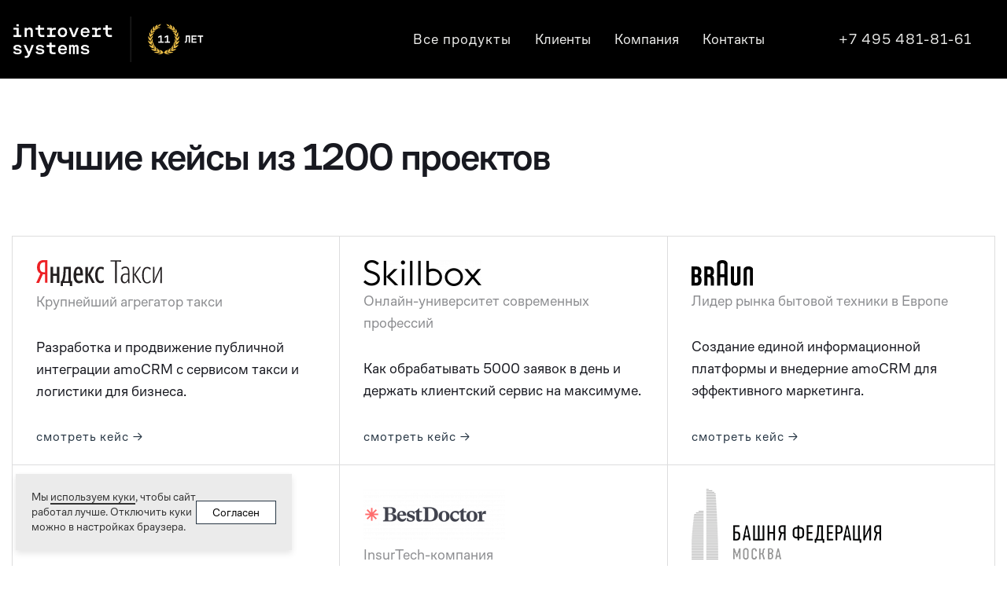

--- FILE ---
content_type: text/html; charset=UTF-8
request_url: https://introvert.bz/cases/
body_size: 15349
content:
<!DOCTYPE html>
<html>
<head>
    <meta charset="utf-8">
    <meta name="viewport" content="width=device-width, initial-scale=1">
    <link href="https://introvert.bz/wp-content/themes/introvert/assets/images/favicon.png" rel="shortcut icon" type="image/x-icon">
    <link href="https://introvert.bz/wp-content/themes/introvert/assets/images/webclip.png" rel="apple-touch-icon">
    <title>Клиенты &#8211; Интроверт Системс</title>
<link rel='dns-prefetch' href='//ajax.googleapis.com' />
<link rel='dns-prefetch' href='//yastatic.net' />
<link rel='dns-prefetch' href='//s.w.org' />
<link rel='stylesheet' id='wp-block-library-css'  href='https://introvert.bz/wp-includes/css/dist/block-library/style.min.css?ver=5.2.2' type='text/css' media='all' />
<link rel='stylesheet' id='bodhi-svgs-attachment-css'  href='https://introvert.bz/wp-content/plugins/svg-support/css/svgs-attachment.css?ver=5.2.2' type='text/css' media='all' />
<link rel='stylesheet' id='normalize-css'  href='https://introvert.bz/wp-content/themes/introvert/assets/css/normalize.css?ver=5.2.2' type='text/css' media='all' />
<link rel='stylesheet' id='webflow-css'  href='https://introvert.bz/wp-content/themes/introvert/assets/css/webflow.css?ver=5.2.2' type='text/css' media='all' />
<link rel='stylesheet' id='front-css'  href='https://introvert.bz/wp-content/themes/introvert/assets/css/introvert-f2f045.webflow.css?ver=1769053542' type='text/css' media='all' />
<link rel='stylesheet' id='atoms-css'  href='https://introvert.bz/wp-content/themes/introvert/assets/css/atoms.css?ver=1769053542' type='text/css' media='all' />
<link rel='stylesheet' id='custom-css'  href='https://introvert.bz/wp-content/themes/introvert/assets/css/custom.css?ver=1769053542' type='text/css' media='all' />
<link rel='stylesheet' id='browser-fix-css'  href='https://introvert.bz/wp-content/themes/introvert/assets/css/browser-fix.css?ver=1769053542' type='text/css' media='all' />
<link rel='stylesheet' id='responsive-custom-css'  href='https://introvert.bz/wp-content/themes/introvert/assets/css/responsive.css?ver=1769053542' type='text/css' media='all' />
<script type='text/javascript' src='//ajax.googleapis.com/ajax/libs/jquery/2.2.0/jquery.min.js?ver=5.2.2'></script>
<link rel="EditURI" type="application/rsd+xml" title="RSD" href="https://introvert.bz/xmlrpc.php?rsd" />
<link rel="wlwmanifest" type="application/wlwmanifest+xml" href="https://introvert.bz/wp-includes/wlwmanifest.xml" /> 
<meta name="generator" content="WordPress 5.2.2" />
<link rel="canonical" href="https://introvert.bz/cases/" />
<link rel='shortlink' href='https://introvert.bz/?p=192' />
<link rel="alternate" type="application/json+oembed" href="https://introvert.bz/wp-json/oembed/1.0/embed?url=https%3A%2F%2Fintrovert.bz%2Fcases%2F" />
<link rel="alternate" type="text/xml+oembed" href="https://introvert.bz/wp-json/oembed/1.0/embed?url=https%3A%2F%2Fintrovert.bz%2Fcases%2F&#038;format=xml" />
    <style type="text/css">
        form.search {display:none;}
.article__share {display:none;}
.chat-wrapper {display:none;}
.w-form-done { background-color: #eee; color: #000; }
.footer__phone-link {margin-bottom:0;}

#krsn_promo {padding-top:75px;}

h1 { letter-spacing: -2px;
word-spacing: 2px; }
.footer__stride {display: none;}
.subhero__wrapper.amocrm.all-products .subhero__img-wrap {background-position: 90px;}

@media (max-width: 767px) { .hero__wrapper { background: #13100b; }}
.cta__wrapper {background-color: #12272d;}    </style>
            <link rel="stylesheet" id="front-new-css" href="https://introvert.bz/wp-content/themes/introvert/assets/css/introvert-new.css?v=1769053542" type="text/css" media="all">
    </head>
<body class="page-template page-template-page_builder page-template-page_builder-php page page-id-192">
    <div data-collapse="medium" data-animation="default" data-duration="400" class="header w-nav w-nav-new">
    <div class="nav w-container">
        <a href="https://introvert.bz" class="nav__brand w-nav-brand">
	    		<img src="https://introvert.bz/wp-content/themes/introvert/assets/images/logo_years.png" width="250" alt="" class="nav__logo nav_logo_new">
	            </a>
        <nav role="navigation" class="nav__menu w-nav-menu w-nav-menu-new">
            <div data-delay="0" data-hover="1" class="header__nav-dropdown w-dropdown">
                <div class="header__dropdown-toggle w-dropdown-toggle">
                    <a href="https://introvert.bz/products/"
                            class="nav__link w-nav-link w-nav-link-new">Все продукты</a>
                    <img src="https://introvert.bz/wp-content/themes/introvert/assets/images/nav__shevron-down.svg" alt=""
                            class="nav__chevron-down custom w-hidden-medium w-hidden-small w-hidden-tiny w-hidden-important">
                </div>
                <nav class="header__nav-dropdown-list w-hidden-medium w-hidden-small w-hidden-tiny w-dropdown-list w-hidden-important">
                                            <div class="header__dropdown-products">
            <a href="" class="header__dropdown-prod-item w-inline-block">
            <img src="https://introvert.bz/wp-content/uploads/image-placeholder.svg" width="40" alt="" class="header__dropdown-img">
            <div class="nav__link dropdown">amoCRM</div>
        </a>
            <a href="https://introvert.bz/?post_type=product&p=198" class="header__dropdown-prod-item w-inline-block">
            <img src="https://introvert.bz/wp-content/uploads/image-placeholder.svg" width="40" alt="" class="header__dropdown-img">
            <div class="nav__link dropdown">yadro</div>
        </a>
            <a href="https://introvert.bz/?post_type=product&p=196" class="header__dropdown-prod-item w-inline-block">
            <img src="https://introvert.bz/wp-content/uploads/image-placeholder.svg" width="40" alt="" class="header__dropdown-img">
            <div class="nav__link dropdown">sensei</div>
        </a>
    </div>                                            <div class="header__dropdown-section">
    <p class="header__section-head">Freekit</p>
            <a href="https://introvert.bz/contacts/" class="header__small-link w-dropdown-link">sensei</a>
            <a href="http://introvert.bz/quotes/" class="header__small-link w-dropdown-link">yadro</a>
    </div>                                    </nav>
            </div>
            					        <a href="https://introvert.bz/cases/" class="nav__link w-nav-link">Клиенты</a>
				            				            					        <a href="https://introvert.bz/about/" class="nav__link w-nav-link">Компания</a>
				            					        <a href="https://introvert.bz/contacts/" class="nav__link w-nav-link">Контакты</a>
				                        <div class="nav__extra w-hidden-medium w-hidden-small w-hidden-tiny w-hidden-important">
                <img src="https://introvert.bz/wp-content/themes/introvert/assets/images/nav__chat.svg" alt="" class="nav__message-icon">
                <img src="https://introvert.bz/wp-content/themes/introvert/assets/images/nav__search.svg"
                        alt="" class="nav__search" data-w-id="3756ff1e-d150-5b3b-532f-2c692927ee14">
                <form method="post" data-skip action="/search" class="header__search w-form"><input type="search"
                            class="header__seach-field w-input" maxlength="256" name="query" placeholder="Поиск"
                            id="search" required="" data-w-id="c712f788-d1ec-ff3c-68b1-26f75ebb47ce"><input
                            type="submit" value="Искать" class="header__search-button w-button"> <input type="hidden"
                            name="post_type" value="all"></form>
            </div>
	            <a href="tel:+7 495 481-81-61" class="nav__link phone-number-new w-nav-link w-nav-link-new">+7 495 481-81-61</a>
		        </nav>
        <div class="nav__mobile-button w-nav-button">
            <div class="w-icon-nav-menu"></div>
        </div>
    </div>
</div>
<script>
    console.log('ok');
</script>
<div class="clients " >
    <div class="container">
        <h1>Лучшие кейсы из 1200 проектов</h1>
                <div class="clients__grid">
            <div class="rows-wrap">
                                    <div class="clients__row ">

                                                    <a href="https://introvert.bz/cases/yandex-taxi/" class="arrow-hover clients__cell w-inline-block">
    <img src="https://introvert.bz/wp-content/uploads/logo-YAndeks-Taksi-good-6.svg" alt=""
        class="clients_logo">
    <p class="clients__sublogo">Крупнейший агрегатор такси </p>
    <p class="clients__cell-p">Разработка и продвижение публичной интеграции amoCRM с сервисом такси и логистики для бизнеса.</p>
    <div class="def-link">
        <div class="link-text">смотреть кейс</div>
        <div class="link-text arrow">→</div>
    </div>
</a>                                                    <a href="https://introvert.bz/cases/skillbox/" class="arrow-hover clients__cell w-inline-block">
    <img src="https://introvert.bz/wp-content/uploads/skillboks-e1726055411269.png" alt=""
        class="clients_logo">
    <p class="clients__sublogo">Онлайн-университет современных профессий</p>
    <p class="clients__cell-p">Как обрабатывать 5000 заявок в день и держать клиентский сервис на максимуме.</p>
    <div class="def-link">
        <div class="link-text">смотреть кейс</div>
        <div class="link-text arrow">→</div>
    </div>
</a>                                                    <a href="https://introvert.bz/cases/braun/" class="arrow-hover clients__cell w-inline-block">
    <img src="https://introvert.bz/wp-content/uploads/Braun_Logo-4.svg" alt=""
        class="clients_logo">
    <p class="clients__sublogo">Лидер рынка бытовой техники в Европе</p>
    <p class="clients__cell-p">Создание единой информационной платформы и внедерние amoCRM для эффективного маркетинга.</p>
    <div class="def-link">
        <div class="link-text">смотреть кейс</div>
        <div class="link-text arrow">→</div>
    </div>
</a>                        
                    </div>
                                    <div class="clients__row ">

                                                    <a href="https://introvert.bz/cases/vedomosti/" class="arrow-hover clients__cell w-inline-block">
    <img src="https://introvert.bz/wp-content/uploads/5b4c82265747fc8462a413c1_vedomosti-logo.svg" alt=""
        class="clients_logo">
    <p class="clients__sublogo">Ведущее деловое издание в России</p>
    <p class="clients__cell-p">Настройка цифровой воронки для автоматизации продажи и продления подписки.</p>
    <div class="def-link">
        <div class="link-text">смотреть кейс</div>
        <div class="link-text arrow">→</div>
    </div>
</a>                                                    <a href="https://introvert.bz/cases/bestdoctor/" class="arrow-hover clients__cell w-inline-block">
    <img src="https://introvert.bz/wp-content/uploads/bestdoktor-1-e1727269218933.png" alt=""
        class="clients_logo">
    <p class="clients__sublogo">InsurTech-компания</p>
    <p class="clients__cell-p">Как ускорить взятие сделок в работу на 67%.</p>
    <div class="def-link">
        <div class="link-text">смотреть кейс</div>
        <div class="link-text arrow">→</div>
    </div>
</a>                                                    <a href="https://introvert.bz/cases/fedtower/" class="arrow-hover clients__cell w-inline-block">
    <img src="https://introvert.bz/wp-content/uploads/fedtower_logo_3_1.png" alt=""
        class="clients_logo">
    <p class="clients__sublogo">Самый высокий небоскреб с жилой недвижимостью в Европе</p>
    <p class="clients__cell-p"></p>
    <div class="def-link">
        <div class="link-text">смотреть кейс</div>
        <div class="link-text arrow">→</div>
    </div>
</a>                        
                    </div>
                                    <div class="clients__row ">

                                                    <a href="https://introvert.bz/cases/calltouch/" class="arrow-hover clients__cell w-inline-block">
    <img src="https://introvert.bz/wp-content/uploads/koltach-e1727268988478.png" alt=""
        class="clients_logo">
    <p class="clients__sublogo">Платформа омниканального маркетинга для бизнеса</p>
    <p class="clients__cell-p">Как за 3 месяца вырастить конверсию в продажу на 5% с помощью механики распределения лидов.</p>
    <div class="def-link">
        <div class="link-text">смотреть кейс</div>
        <div class="link-text arrow">→</div>
    </div>
</a>                                                    <a href="https://introvert.bz/cases/foxfordtelemarketing/" class="arrow-hover clients__cell w-inline-block">
    <img src="https://introvert.bz/wp-content/uploads/foksford-1-e1727269135703.png" alt=""
        class="clients_logo">
    <p class="clients__sublogo">Онлайн-школа для учеников 1−11 классов, учителей и родителей</p>
    <p class="clients__cell-p">Как увеличить эффективность отдела телемаркетинга на 55%.</p>
    <div class="def-link">
        <div class="link-text">смотреть кейс</div>
        <div class="link-text arrow">→</div>
    </div>
</a>                                                    <a href="https://introvert.bz/cases/alpina/" class="arrow-hover clients__cell w-inline-block">
    <img src="https://introvert.bz/wp-content/uploads/alpina-4-e1597330317790.png" alt=""
        class="clients_logo">
    <p class="clients__sublogo">Ведущий издатель деловой литературы</p>
    <p class="clients__cell-p">Создание единого информационного пространства для обработки более<br>1 000 000 контактов в amoCRM.</p>
    <div class="def-link">
        <div class="link-text">смотреть кейс</div>
        <div class="link-text arrow">→</div>
    </div>
</a>                        
                    </div>
                                    <div class="clients__row hidden-row">

                                                    <a href="https://introvert.bz/cases/hutton-development/" class="arrow-hover clients__cell w-inline-block">
    <img src="https://introvert.bz/wp-content/uploads/hatton-logo.png" alt=""
        class="clients_logo">
    <p class="clients__sublogo">Застройщик в премиум сегменте </p>
    <p class="clients__cell-p">Бизнес-процессы продаж на amoCRM и Sensei с интеграцией базы объектов Profitbase.</p>
    <div class="def-link">
        <div class="link-text">смотреть кейс</div>
        <div class="link-text arrow">→</div>
    </div>
</a>                                                    <a href="https://introvert.bz/cases/pikbroker/" class="arrow-hover clients__cell w-inline-block">
    <img src="https://introvert.bz/wp-content/uploads/pik-e1727343257329.png" alt=""
        class="clients_logo">
    <p class="clients__sublogo">Агентство недвижимости</p>
    <p class="clients__cell-p">Как автоматизировать бизнес-процессы для 200+ сотрудников.</p>
    <div class="def-link">
        <div class="link-text">смотреть кейс</div>
        <div class="link-text arrow">→</div>
    </div>
</a>                                                    <a href="https://introvert.bz/cases/rcrealty/" class="arrow-hover clients__cell w-inline-block">
    <img src="https://introvert.bz/wp-content/uploads/tsnrk-e1726212982947.png" alt=""
        class="clients_logo">
    <p class="clients__sublogo">Крупнейшее риэлторское агентство в Республике Крым</p>
    <p class="clients__cell-p">Как мы оцифровали воронку, автоматизировали работу с клиентами и заодно помогли прокачать маркетинг агентства недвижимости.</p>
    <div class="def-link">
        <div class="link-text">смотреть кейс</div>
        <div class="link-text arrow">→</div>
    </div>
</a>                        
                    </div>
                                    <div class="clients__row hidden-row">

                                                    <a href="https://introvert.bz/cases/tochka/" class="arrow-hover clients__cell w-inline-block">
    <img src="https://introvert.bz/wp-content/uploads/tochka_logo_2.svg" alt=""
        class="clients_logo">
    <p class="clients__sublogo">Банк для предпринимателей</p>
    <p class="clients__cell-p">Разработка публичного виджета выставления счетов и автоматического контроля оплат в amoCRM.</p>
    <div class="def-link">
        <div class="link-text">смотреть кейс</div>
        <div class="link-text arrow">→</div>
    </div>
</a>                                                    <a href="https://introvert.bz/cases/algoritmika/" class="arrow-hover clients__cell w-inline-block">
    <img src="https://introvert.bz/wp-content/uploads/algoritmika-e1726482533509.png" alt=""
        class="clients_logo">
    <p class="clients__sublogo">Международная школа программирования для детей</p>
    <p class="clients__cell-p">Как за месяц увеличить конверсию в назначение встречи на 42%.</p>
    <div class="def-link">
        <div class="link-text">смотреть кейс</div>
        <div class="link-text arrow">→</div>
    </div>
</a>                                                    <a href="https://introvert.bz/cases/kuper/" class="arrow-hover clients__cell w-inline-block">
    <img src="https://introvert.bz/wp-content/uploads/kuper.png" alt=""
        class="clients_logo">
    <p class="clients__sublogo">Крупнейший агрегатор онлайн-доставки в России.</p>
    <p class="clients__cell-p">Как СберМаркет запустил пилот WhatsApp-рассылок с ROMI 323%. </p>
    <div class="def-link">
        <div class="link-text">смотреть кейс</div>
        <div class="link-text arrow">→</div>
    </div>
</a>                        
                    </div>
                                    <div class="clients__row hidden-row">

                                                    <a href="https://introvert.bz/cases/gigant/" class="arrow-hover clients__cell w-inline-block">
    <img src="https://introvert.bz/wp-content/uploads/Logotip-Gigant-3-e1651762755893.png" alt=""
        class="clients_logo">
    <p class="clients__sublogo">Сервис подбора part-time исполнителей</p>
    <p class="clients__cell-p">Автоматизация бизнес-процессов рекрутинга на базе amoCRM и Sensei.</p>
    <div class="def-link">
        <div class="link-text">смотреть кейс</div>
        <div class="link-text arrow">→</div>
    </div>
</a>                                                    <a href="https://introvert.bz/cases/foxford/" class="arrow-hover clients__cell w-inline-block">
    <img src="https://introvert.bz/wp-content/uploads/5b4ca5b671d099f6fb3794db_logo-dark.svg" alt=""
        class="clients_logo">
    <p class="clients__sublogo">Центр онлайн-образования </p>
    <p class="clients__cell-p">Настройка бизнес-процессов на базе Sensei и сложная интеграция с внутренней системой.</p>
    <div class="def-link">
        <div class="link-text">смотреть кейс</div>
        <div class="link-text arrow">→</div>
    </div>
</a>                                                    <a href="https://introvert.bz/cases/onefit/" class="arrow-hover clients__cell w-inline-block">
    <img src="https://introvert.bz/wp-content/uploads/onefit_logo-160h44px.png" alt=""
        class="clients_logo">
    <p class="clients__sublogo">Агрегатор фитнес-центров</p>
    <p class="clients__cell-p">Интеграция с учетной системой, Яндекс.Кассой и настройка цифровой воронки продаж абонементов.</p>
    <div class="def-link">
        <div class="link-text">смотреть кейс</div>
        <div class="link-text arrow">→</div>
    </div>
</a>                        
                    </div>
                                    <div class="clients__row hidden-row">

                                                    <a href="https://introvert.bz/cases/mcity/" class="arrow-hover clients__cell w-inline-block">
    <img src="https://introvert.bz/wp-content/uploads/mcity_logo.svg" alt=""
        class="clients_logo">
    <p class="clients__sublogo">Агентство недвижимости в Москва-Сити</p>
    <p class="clients__cell-p">Внедрение amoCRM и разработка интеграции с базой объектов недвижимости.</p>
    <div class="def-link">
        <div class="link-text">смотреть кейс</div>
        <div class="link-text arrow">→</div>
    </div>
</a>                                                    <a href="https://introvert.bz/cases/hlebnasushny/" class="arrow-hover clients__cell w-inline-block">
    <img src="https://introvert.bz/wp-content/uploads/hlebnasushny_logo_2.png" alt=""
        class="clients_logo">
    <p class="clients__sublogo">Международная сеть кафе-пекарен</p>
    <p class="clients__cell-p">Внедрение amoCRM и разработка виджета учета и оформления покупок. Удвоение скорости обработки заказа.</p>
    <div class="def-link">
        <div class="link-text">смотреть кейс</div>
        <div class="link-text arrow">→</div>
    </div>
</a>                                                    <a href="https://introvert.bz/cases/vestadom/" class="arrow-hover clients__cell w-inline-block">
    <img src="https://introvert.bz/wp-content/uploads/Vesta-dom-e1543321928292.png" alt=""
        class="clients_logo">
    <p class="clients__sublogo">Агентство элитной недвижимости </p>
    <p class="clients__cell-p">Внедрение amoCRM и интеграция с базой объектов недвижимости. </p>
    <div class="def-link">
        <div class="link-text">смотреть кейс</div>
        <div class="link-text arrow">→</div>
    </div>
</a>                        
                    </div>
                                    <div class="clients__row hidden-row">

                                                    <a href="https://introvert.bz/cases/obrazovatelnyj-tsentr-ludi/" class="arrow-hover clients__cell w-inline-block">
    <img src="https://introvert.bz/wp-content/uploads/ludi-logo-blue-1-new.png" alt=""
        class="clients_logo">
    <p class="clients__sublogo">Центр подготовки к ЕГЭ и ОГЭ</p>
    <p class="clients__cell-p"> Рост выручки на 165% за квартал за счёт трансформации продаж и внедрения CRM-системы.</p>
    <div class="def-link">
        <div class="link-text">смотреть кейс</div>
        <div class="link-text arrow">→</div>
    </div>
</a>                                                    <a href="https://introvert.bz/cases/codeclass/" class="arrow-hover clients__cell w-inline-block">
    <img src="https://introvert.bz/wp-content/uploads/logo-e1554218353107.png" alt=""
        class="clients_logo">
    <p class="clients__sublogo">Сеть школ программирования</p>
    <p class="clients__cell-p">Внедрение amoCRM, разработка виджета записи на курсы и интеграция с платформой Яндекс Деньги.</p>
    <div class="def-link">
        <div class="link-text">смотреть кейс</div>
        <div class="link-text arrow">→</div>
    </div>
</a>                                                    <a href="https://introvert.bz/cases/kid-travel/" class="arrow-hover clients__cell w-inline-block">
    <img src="https://introvert.bz/wp-content/uploads/logo-full-kid-travel-50.png" alt=""
        class="clients_logo">
    <p class="clients__sublogo">Детский лагерь </p>
    <p class="clients__cell-p">Рост выручки в два раза за счет автоматизации на базе amoCRM.</p>
    <div class="def-link">
        <div class="link-text">смотреть кейс</div>
        <div class="link-text arrow">→</div>
    </div>
</a>                        
                    </div>
                                    <div class="clients__row hidden-row">

                                                    <a href="https://introvert.bz/cases/happy-nappy/" class="arrow-hover clients__cell w-inline-block">
    <img src="https://introvert.bz/wp-content/uploads/hapnap5.svg" alt=""
        class="clients_logo">
    <p class="clients__sublogo"> Cеть детских садов </p>
    <p class="clients__cell-p">Цифровая трансформация процессов продаж и внедрение amoCRM.</p>
    <div class="def-link">
        <div class="link-text">смотреть кейс</div>
        <div class="link-text arrow">→</div>
    </div>
</a>                                                    <a href="https://introvert.bz/cases/skk-podmoskove/" class="arrow-hover clients__cell w-inline-block">
    <img src="https://introvert.bz/wp-content/uploads/SKK-208h42.png" alt=""
        class="clients_logo">
    <p class="clients__sublogo">Санатории и дома отдыха Министерства обороны РФ</p>
    <p class="clients__cell-p">Автоматизация работы менеджеров контакт-центра санаториев Министерства обороны РФ.</p>
    <div class="def-link">
        <div class="link-text">смотреть кейс</div>
        <div class="link-text arrow">→</div>
    </div>
</a>                                                    <a href="https://introvert.bz/cases/teraline-telecom/" class="arrow-hover clients__cell w-inline-block">
    <img src="https://introvert.bz/wp-content/uploads/teraline_logo_3.png" alt=""
        class="clients_logo">
    <p class="clients__sublogo">Телекоммуникационная компания</p>
    <p class="clients__cell-p">Автоматизация работы менеджеров и сокращение бюджета на маркетинг с помощью amoCRM.</p>
    <div class="def-link">
        <div class="link-text">смотреть кейс</div>
        <div class="link-text arrow">→</div>
    </div>
</a>                        
                    </div>
                                    <div class="clients__row hidden-row">

                                                    <a href="https://introvert.bz/cases/abn-group/" class="arrow-hover clients__cell w-inline-block">
    <img src="https://introvert.bz/wp-content/uploads/abngroup-logo.png" alt=""
        class="clients_logo">
    <p class="clients__sublogo">Топ-10 крупнейших оценочных групп РФ</p>
    <p class="clients__cell-p">CRM-система, которая управляет менеджерами. Трансформация процессов продаж на базе amoCRM.</p>
    <div class="def-link">
        <div class="link-text">смотреть кейс</div>
        <div class="link-text arrow">→</div>
    </div>
</a>                                                    <a href="https://introvert.bz/cases/zinker/" class="arrow-hover clients__cell w-inline-block">
    <img src="https://introvert.bz/wp-content/uploads/zinker-logo-PhotoRoom-1-1-e1655882217602.png" alt=""
        class="clients_logo">
    <p class="clients__sublogo">Производственная компания</p>
    <p class="clients__cell-p">Автоматизация бизнес-процессов продаж и разработка инструментов контроля на базе amoCRM и Sensei.</p>
    <div class="def-link">
        <div class="link-text">смотреть кейс</div>
        <div class="link-text arrow">→</div>
    </div>
</a>                                                    <a href="https://introvert.bz/cases/mfk-darlihin/" class="arrow-hover clients__cell w-inline-block">
    <img src="https://introvert.bz/wp-content/uploads/logo-Darlihin-small-01-1-1.svg" alt=""
        class="clients_logo">
    <p class="clients__sublogo">Микрокредитная компания </p>
    <p class="clients__cell-p">Внедрение amoCRM и установка виджетов для микрофинансовой организации.</p>
    <div class="def-link">
        <div class="link-text">смотреть кейс</div>
        <div class="link-text arrow">→</div>
    </div>
</a>                        
                    </div>
                            </div>
                            <div class="best-cases__button-wrapper">
                    <a href="#" class="ghost-button show-more show-more-rows notopline w-inline-block">
                        <div class="link-text">показать ещё</div>
                    </a>
                </div>
            
        </div>

            </div>
</div><div class="welldone "  id="feedback">
    <div class="container">
        <h1 class="welldonw__heading">Говорят, мы неплохо работаем</h1>
        <div class="rows-wrap">
                            <div class="welldone__grid ">
            <div class="welldone__row">
            <div class="welldone__review">
    <div class="partnership__profile">
        <img src="https://introvert.bz/wp-content/uploads/1708_oooo.plus_.png" width="80" alt="" class="welldone_profile-pic">
        <div class="partnership__name-wrap">
            <p class="partnership_paragraph bold">Светлана Илющенко</p>
            <p class="partnership_paragraph grey">Руководитель продаж Ведомостей</p>
        </div>
    </div>
    <p>«Мы убрали рутинную работу и все перевели в автоматический режим. Теперь делаем больший акцент на исходящие звонки. Чек и количество сделок увеличилось, при этом количество сотрудников не изменилось».</p>
</div>            <div class="welldone__review">
    <div class="partnership__profile">
        <img src="https://introvert.bz/wp-content/uploads/1661_oooo.plus_.png" width="80" alt="" class="welldone_profile-pic">
        <div class="partnership__name-wrap">
            <p class="partnership_paragraph bold">Алексей Мартемьянов </p>
            <p class="partnership_paragraph grey">Директор по продажам Нетологии</p>
        </div>
    </div>
    <p>«Я получил огромное удовольствие от работы с Интровертом, от результатов. В процессе работы, на ходу, создавалась та CRM-система, которая идеально подходит под задачи нашей компании, под наши бизнес-процессы».</p>
</div>    </div>            <div class="welldone__row">
    <div class="welldone__letter-wrapper">
        <div class="welldone__letter">
            <p class="letter__p">Рекомендательное письмо от банка Точка </p>
            <a href="#" class="welldone__letter-img w-inline-block w-lightbox">
                <img src="https://introvert.bz/wp-content/uploads/Tochka-1-pdf.jpg" width="297.5" alt="" class="image-2">
                <script type="application/json" class="w-json">{"items":[{"url":"https:\/\/introvert.bz\/wp-content\/uploads\/Tochka-1-pdf.jpg"}]}</script>
            </a>
        </div>
    </div>
</div>    </div>                            <div class="welldone__grid hidden-row">
            <div class="welldone__row">
    <div class="welldone__letter-wrapper">
        <div class="welldone__letter">
            <p class="letter__p">Рекомендательное письмо от Яндекс.Такси  </p>
            <a href="#" class="welldone__letter-img w-inline-block w-lightbox">
                <img src="https://introvert.bz/wp-content/uploads/2018-12-07-18.42.54-300x427.jpg" width="297.5" alt="" class="image-2">
                <script type="application/json" class="w-json">{"items":[{"url":"https:\/\/introvert.bz\/wp-content\/uploads\/2018-12-07-18.42.54-300x427.jpg"}]}</script>
            </a>
        </div>
    </div>
</div>            <div class="welldone__row">
            <div class="welldone__review">
    <div class="partnership__profile">
        <img src="https://introvert.bz/wp-content/uploads/80_oooo.plus_.png" width="80" alt="" class="welldone_profile-pic">
        <div class="partnership__name-wrap">
            <p class="partnership_paragraph bold">Олег Ефимов </p>
            <p class="partnership_paragraph grey">сооснователь агентства недвижимости MCITY</p>
        </div>
    </div>
    <p>«Управленцам я бы рекомендовал спрашивать мнение менеджеров, именно они пользуются системой. И слушайте своего интегратора. Чем больше ты ему грузишь голову о своих бизнес-процессах, тем лучше получится внедрение и успешнее будет твой бизнес».</p>
</div>            <div class="welldone__review">
    <div class="partnership__profile">
        <img src="https://introvert.bz/wp-content/uploads/1298_oooo.plus_-500x500.png" width="80" alt="" class="welldone_profile-pic">
        <div class="partnership__name-wrap">
            <p class="partnership_paragraph bold"> Андрей Гречко</p>
            <p class="partnership_paragraph grey">сооснователь образовательного центра Ludi</p>
        </div>
    </div>
    <p>«Впечатления от amoCRM отличные, все четко, по полочкам, позволяет не держать все в голове и не страдать. Исчезло ощущение, что продажи – это что-то сложное, когда нужно держать в голове огромное количество табличек и напрягаться, используя их».</p>
</div>    </div>    </div>                            <div class="welldone__grid hidden-row">
            <div class="welldone__row">
    <div class="welldone__letter-wrapper">
        <div class="welldone__letter">
            <p class="letter__p">Рекомендательное письмо от издательской группы Альпина </p>
            <a href="#" class="welldone__letter-img w-inline-block w-lightbox">
                <img src="https://introvert.bz/wp-content/uploads/rekomendatelnoe-pismo-alpina-2-pdf.jpg" width="297.5" alt="" class="image-2">
                <script type="application/json" class="w-json">{"items":[{"url":"https:\/\/introvert.bz\/wp-content\/uploads\/rekomendatelnoe-pismo-alpina-2-pdf.jpg"}]}</script>
            </a>
        </div>
    </div>
</div>            <div class="welldone__row">
    <div class="welldone__letter-wrapper">
        <div class="welldone__letter">
            <p class="letter__p">Рекомендательное письмо от THE HUB COWORKING </p>
            <a href="#" class="welldone__letter-img w-inline-block w-lightbox">
                <img src="https://introvert.bz/wp-content/uploads/TheHub-300x431.jpg" width="297.5" alt="" class="image-2">
                <script type="application/json" class="w-json">{"items":[{"url":"https:\/\/introvert.bz\/wp-content\/uploads\/TheHub-300x431.jpg"}]}</script>
            </a>
        </div>
    </div>
</div>    </div>                            <div class="welldone__grid hidden-row">
            <div class="welldone__row">
            <div class="welldone__review">
    <div class="partnership__profile">
        <img src="https://introvert.bz/wp-content/uploads/224_oooo.plus_.png" width="80" alt="" class="welldone_profile-pic">
        <div class="partnership__name-wrap">
            <p class="partnership_paragraph bold"> Наталья Феоктистова</p>
            <p class="partnership_paragraph grey">Помощник председателя Совета директоров Ареал</p>
        </div>
    </div>
    <p>«Оценка внедрению положительная. Сейчас менеджеры осознают, что каждую их сделку можно проконтролировать с начала поступления заявки и до самого конца ведения клиента, и это дает результат».</p>
</div>            <div class="welldone__review">
    <div class="partnership__profile">
        <img src="https://introvert.bz/wp-content/uploads/364_oooo.plus_-500x500.png" width="80" alt="" class="welldone_profile-pic">
        <div class="partnership__name-wrap">
            <p class="partnership_paragraph bold"> Мария Лифарь</p>
            <p class="partnership_paragraph grey">Руководитель проекта OneFit</p>
        </div>
    </div>
    <p>«Мне очень понравился подход: встретились с командой Интроверта, проработали бизнес-процессы и выстроили воронку. В процессе внедрения мы четко соблюдали календарный план, что обычно несвойственно таким сложным проектам». <br />
</p>
</div>    </div>            <div class="welldone__row">
    <div class="welldone__letter-wrapper">
        <div class="welldone__letter">
            <p class="letter__p">Рекомендательное письмо от компании Алатау </p>
            <a href="#" class="welldone__letter-img w-inline-block w-lightbox">
                <img src="https://introvert.bz/wp-content/uploads/Voltman-1-300x413.jpeg" width="297.5" alt="" class="image-2">
                <script type="application/json" class="w-json">{"items":[{"url":"https:\/\/introvert.bz\/wp-content\/uploads\/Voltman-1-300x413.jpeg"}]}</script>
            </a>
        </div>
    </div>
</div>    </div>                            <div class="welldone__grid hidden-row">
            <div class="welldone__row">
    <div class="welldone__letter-wrapper">
        <div class="welldone__letter">
            <p class="letter__p">Рекомендательное письмо от Демидово Объединение </p>
            <a href="#" class="welldone__letter-img w-inline-block w-lightbox">
                <img src="https://introvert.bz/wp-content/uploads/Demidovo-2-300x413.jpg" width="297.5" alt="" class="image-2">
                <script type="application/json" class="w-json">{"items":[{"url":"https:\/\/introvert.bz\/wp-content\/uploads\/Demidovo-2-300x413.jpg"}]}</script>
            </a>
        </div>
    </div>
</div>            <div class="welldone__row">
            <div class="welldone__review">
    <div class="partnership__profile">
        <img src="https://introvert.bz/wp-content/uploads/968_oooo.plus_.png" width="80" alt="" class="welldone_profile-pic">
        <div class="partnership__name-wrap">
            <p class="partnership_paragraph bold">Ксения Ульянова</p>
            <p class="partnership_paragraph grey">генеральный директор Martin Home</p>
        </div>
    </div>
    <p>«Все было достаточно гладко. 10/10 могу смело поставить, команда Интроверта молодцы. Воронку аналитик взял на себя, все настроила сама, вместе потом подкорректировали».</p>
</div>            <div class="welldone__review">
    <div class="partnership__profile">
        <img src="https://introvert.bz/wp-content/uploads/728_oooo.plus-1.png" width="80" alt="" class="welldone_profile-pic">
        <div class="partnership__name-wrap">
            <p class="partnership_paragraph bold">Антон Шкуратов </p>
            <p class="partnership_paragraph grey">Директор блока партнерских продаж банка Точка</p>
        </div>
    </div>
    <p>«Интроверт выбрали исходя из большого количества интеграций, которые ребята уже успели сделать. Во время работы меня порадовала коммуникация с командой и крутая разработка. Многие продуктовые решения были предложены именно командой Интроверта».</p>
</div>    </div>    </div>                            <div class="welldone__grid hidden-row">
            <div class="welldone__row">
    <div class="welldone__letter-wrapper">
        <div class="welldone__letter">
            <p class="letter__p">Рекомендательное письмо от завода анодирования ООО 25 микрон </p>
            <a href="#" class="welldone__letter-img w-inline-block w-lightbox">
                <img src="https://introvert.bz/wp-content/uploads/rekomendatelnoe-pismo-IZAN-300x422.png" width="297.5" alt="" class="image-2">
                <script type="application/json" class="w-json">{"items":[{"url":"https:\/\/introvert.bz\/wp-content\/uploads\/rekomendatelnoe-pismo-IZAN-300x422.png"}]}</script>
            </a>
        </div>
    </div>
</div>            <div class="welldone__row">
    <div class="welldone__letter-wrapper">
        <div class="welldone__letter">
            <p class="letter__p">Рекомендательное письмо от коворкинга STAR HUB </p>
            <a href="#" class="welldone__letter-img w-inline-block w-lightbox">
                <img src="https://introvert.bz/wp-content/uploads/rekomendatelnoe-pismo-Star-hab-300x421.png" width="297.5" alt="" class="image-2">
                <script type="application/json" class="w-json">{"items":[{"url":"https:\/\/introvert.bz\/wp-content\/uploads\/rekomendatelnoe-pismo-Star-hab-300x421.png"}]}</script>
            </a>
        </div>
    </div>
</div>    </div>                            <div class="welldone__grid hidden-row">
            <div class="welldone__row">
            <div class="welldone__review">
    <div class="partnership__profile">
        <img src="https://introvert.bz/wp-content/uploads/734_oooo.plus_-500x500.png" width="80" alt="" class="welldone_profile-pic">
        <div class="partnership__name-wrap">
            <p class="partnership_paragraph bold">Андрей Елинек</p>
            <p class="partnership_paragraph grey">производство тепличных комплексов «Goskom»</p>
        </div>
    </div>
    <p>«Интроверт молодцы. Все делали достаточно быстро. По нашей вине проект был растянут на два дня, вчера только подключали телефонию, но вы бы все сделали вовремя, если бы мы были готовы. Так что все в порядке. Я бы поставил 9 из 10».<br />
</p>
</div>            <div class="welldone__review">
    <div class="partnership__profile">
        <img src="https://introvert.bz/wp-content/uploads/1127_oooo.plus_.png" width="80" alt="" class="welldone_profile-pic">
        <div class="partnership__name-wrap">
            <p class="partnership_paragraph bold">Ирина Плохова</p>
            <p class="partnership_paragraph grey">Генеральный директор Vesta Dom</p>
        </div>
    </div>
    <p>«Мне хотелось, чтобы ни один клиент не пропал. Если вы думаете: внедрять amoCRM или не внедрять, — однозначно внедрять. Важно найти хорошего специалиста, который сможет комплексно настроить amoCRM с учетом специфики компании. С помощью Интроверта нам удалось это сделать».</p>
</div>    </div>            <div class="welldone__row">
    <div class="welldone__letter-wrapper">
        <div class="welldone__letter">
            <p class="letter__p">Рекомендательное письмо от дизайн-завода Флакон </p>
            <a href="#" class="welldone__letter-img w-inline-block w-lightbox">
                <img src="https://introvert.bz/wp-content/uploads/Rekomendatelnoe-pismo_Flakon-300x424.png" width="297.5" alt="" class="image-2">
                <script type="application/json" class="w-json">{"items":[{"url":"https:\/\/introvert.bz\/wp-content\/uploads\/Rekomendatelnoe-pismo_Flakon-300x424.png"}]}</script>
            </a>
        </div>
    </div>
</div>    </div>                            <div class="welldone__grid hidden-row">
            <div class="welldone__row">
    <div class="welldone__letter-wrapper">
        <div class="welldone__letter">
            <p class="letter__p">Рекомендательное письмо от оператора связи Телестар.Нэт  </p>
            <a href="#" class="welldone__letter-img w-inline-block w-lightbox">
                <img src="https://introvert.bz/wp-content/uploads/Scan-300x413.jpg" width="297.5" alt="" class="image-2">
                <script type="application/json" class="w-json">{"items":[{"url":"https:\/\/introvert.bz\/wp-content\/uploads\/Scan-300x413.jpg"}]}</script>
            </a>
        </div>
    </div>
</div>            <div class="welldone__row">
    <div class="welldone__letter-wrapper">
        <div class="welldone__letter">
            <p class="letter__p">Рекомендательное письмо от производителя интерьерных систем Raumplus </p>
            <a href="#" class="welldone__letter-img w-inline-block w-lightbox">
                <img src="https://introvert.bz/wp-content/uploads/Raumplyus-300x367.png" width="297.5" alt="" class="image-2">
                <script type="application/json" class="w-json">{"items":[{"url":"https:\/\/introvert.bz\/wp-content\/uploads\/Raumplyus-300x367.png"}]}</script>
            </a>
        </div>
    </div>
</div>    </div>                            <div class="welldone__grid hidden-row">
            <div class="welldone__row">
            <div class="welldone__review">
    <div class="partnership__profile">
        <img src="https://introvert.bz/wp-content/uploads/574_oooo.plus_-500x500.png" width="80" alt="" class="welldone_profile-pic">
        <div class="partnership__name-wrap">
            <p class="partnership_paragraph bold">Мэри Артюнова </p>
            <p class="partnership_paragraph grey">заместитель генерального директора EMKA</p>
        </div>
    </div>
    <p>«Работа Интроверта очень оперативная, детальная, чувствовалось, что ваша сторона полностью вникла в наши процессы, я ощущала командную работу». </p>
</div>            <div class="welldone__review">
    <div class="partnership__profile">
        <img src="https://introvert.bz/wp-content/uploads/617_oooo.plus_-500x500.png" width="80" alt="" class="welldone_profile-pic">
        <div class="partnership__name-wrap">
            <p class="partnership_paragraph bold">Роман Яланжи </p>
            <p class="partnership_paragraph grey">Заместитель генерального директора компании Кид.Travel</p>
        </div>
    </div>
    <p>«Команда Интроверта работает очень круто. Продукты, конечно, дорогие, но после того, как мы начали их использовать, работа нашей компании изменилась в лучшую сторону».</p>
</div>    </div>            <div class="welldone__row">
    <div class="welldone__letter-wrapper">
        <div class="welldone__letter">
            <p class="letter__p">Рекомендательное письмо от КИД.Travel </p>
            <a href="#" class="welldone__letter-img w-inline-block w-lightbox">
                <img src="https://introvert.bz/wp-content/uploads/KID.Travel-pdf-x-300x425.jpg" width="297.5" alt="" class="image-2">
                <script type="application/json" class="w-json">{"items":[{"url":"https:\/\/introvert.bz\/wp-content\/uploads\/KID.Travel-pdf-x-300x425.jpg"}]}</script>
            </a>
        </div>
    </div>
</div>    </div>                            <div class="welldone__grid hidden-row">
            <div class="welldone__row">
    <div class="welldone__letter-wrapper">
        <div class="welldone__letter">
            <p class="letter__p">Рекомендательное письмо от ЕМКА </p>
            <a href="#" class="welldone__letter-img w-inline-block w-lightbox">
                <img src="https://introvert.bz/wp-content/uploads/Emka-300x425.jpg" width="297.5" alt="" class="image-2">
                <script type="application/json" class="w-json">{"items":[{"url":"https:\/\/introvert.bz\/wp-content\/uploads\/Emka-300x425.jpg"}]}</script>
            </a>
        </div>
    </div>
</div>            <div class="welldone__row">
    <div class="welldone__letter-wrapper">
        <div class="welldone__letter">
            <p class="letter__p">Рекомендательное письмо от AZ Print </p>
            <a href="#" class="welldone__letter-img w-inline-block w-lightbox">
                <img src="https://introvert.bz/wp-content/uploads/SKM_C284e19052209080_0001-300x424.jpg" width="297.5" alt="" class="image-2">
                <script type="application/json" class="w-json">{"items":[{"url":"https:\/\/introvert.bz\/wp-content\/uploads\/SKM_C284e19052209080_0001-300x424.jpg"}]}</script>
            </a>
        </div>
    </div>
</div>    </div>                    </div>
                    <div class="best-cases__button-wrapper">
                <a href="#" class="ghost-button show-more show-more-rows full-border w-inline-block">
                    <div class="link-text">показать ещё</div>
                </a>
            </div>
            </div>
</div><div class="cta margin-bot " >
    <div class="container fullwidth">
        <div class="cta__wrapper">
            <div class="cta__head-wrapper">
                <h2 class="subhero__heading">Станьте нашим клиентом</h2>
                <p class="subhero__subheading special">Мы найдем решение вашей проблемы и обеспечим рост метрик вашего бизнеса.</p>
            </div>
            <div class="cta__form-wraper">
                <div class="cta__form-block w-form">
                    <form id="cta-form-builder" name="email-form" data-name="Email Form" class="form-2">
                        <input type="text"
                                name="Имя" placeholder="Имя" maxlength="256" class="cta__form w-input">
                        <input
                                type="text" name="Телефон" maxlength="256" placeholder="Номер телефона"
                                class="cta__form w-input">
                        <input type="text" class="cta__form w-input" maxlength="256"
                                name="Email" data-name="Email" placeholder="Email" id="Email">
                        <p class="cta__policy">Нажимая кнопку, вы соглашаетесь на <br>‍
                            <a href="https://introvert.bz/privacy-policy/" class="cta__policy-link">обработку своих персональных данных.</a>
                        </p>
                       
			 <input type="submit"
                                value="Отправить" data-wait="Пожалуйста, подождите"
                                class="cta__submit w-button">
                        <input type="hidden" name="form"
                                value="cta-form-builder">
                        <input type="hidden" name="Тема"
                                value="Заявка с формы">
                    </form>
                    <div class="w-form-done">
                        <div>Спасибо! Мы скоро свяжемся с Вами.</div>
                    </div>
                    <div class="w-form-fail">
                        <div>Что-то пошло не так. Попробуйте чуть позже.</div>
                    </div>
                </div>
            </div>
        </div>
    </div>
</div>
<div class="footer">
    <div class="container">
        <div class="footer__wrapper">

            <div class="footer__logo-policy">
                <a href="https://introvert.bz" class="footer__logo-link w-inline-block">
		    		        <img src="https://introvert.bz/wp-content/themes/introvert/assets/images/Logo_new.png" width="140" alt="" class="footer__logo">
		                    </a>
                                    <a href="https://introvert.bz/privacy-policy/" target="_blank" class="footer__policy">Политика
                        конфиденциальности
                    </a>
                    <a href="#" target="_blank" class="footer__policy w-block" style="margin-top: 25px;"></a>
                            </div>
            <div class="footer__nav">
                                    <div class="footer__contacts">
                        <p class="footer__subhead">Продукты</p>
                                                    <a href="http://introvert.bz/products/#main"
                                    class="footer__link">amoCRM Enterprise Edition</a>
                                                    <a href="http://introvert.bz/products/#main"
                                    class="footer__link">Комплексные CRM-проекты</a>
                                                    <a href="http://introvert.bz/products/#main"
                                    class="footer__link">CRM-маркетинг</a>
                                                    <a href="http://introvert.bz/products/#main"
                                    class="footer__link">Кастомная разработка</a>
                                                    <a href="http://introvert.bz/products/#main"
                                    class="footer__link">Борьба за KPI</a>
                                            </div>
                                                    <div class="footer__clients">
                        <p class="footer__subhead">Клиенты</p>
                                                    <a href="https://introvert.bz/cases/"
                                    class="footer__link">Кейсы</a>
                                                    <a href="http://introvert.bz/cases/#feedback"
                                    class="footer__link">Отзывы</a>
                                                    <a href="http://introvert.bz/about/#sertification"
                                    class="footer__link">Сертификаты</a>
                                            </div>
                                                    <div class="footer__contacts">
                        <p class="footer__subhead">Компания</p>
                        			                                <a href="https://introvert.bz/about/"
                                    class="footer__link">О компании</a>
			                            			                            			                                <a href="http://introvert.bz/news/"
                                    class="footer__link">Новости</a>
			                            			                                <a href="https://introvert.bz/contacts/"
                                    class="footer__link">Контакты</a>
			                                                </div>
                            </div>
            <div class="footer__contacts cs">
                                    <a href="tel:+7 495 481-81-61" class="footer__phone-link w-inline-block">
                        <p class="footer__subhead phone">+7 495 481-81-61</p>
                    </a>
                                                    <a href="mailto:hello@intr.bz" target="_blank" class="footer__contact-link w-inline-block">
                        <img src="https://introvert.bz/wp-content/themes/introvert/assets/images/baseline-mail_outline-24px.svg" alt=""
                                class="footer__mail-icon">
                        <div class="footer__contact-text">hello@intr.bz</div>
                    </a>
                                                <div class="footer__soc-wrapper">
                    <!-- <a href="#" target="_blank" class="footer__soc-link w-inline-block">
                        <img src="https://introvert.bz/wp-content/themes/introvert/assets/images/icons8-vk.com.svg" alt="" class="footer__soc-icon">
                    </a> -->
                    <a href="https://www.youtube.com/channel/UC2p3qnAETE-MwjjxaDqJgPw" target="_blank" class="footer__soc-link w-inline-block">
                        <img src="https://introvert.bz/wp-content/themes/introvert/assets/images/icons8-play-button.svg" alt=""
                                class="footer__soc-icon">
                    </a>
                    <!-- <a href="#" target="_blank" class="footer__soc-link w-inline-block">
                        <img src="https://introvert.bz/wp-content/themes/introvert/assets/images/icons8-instagram.svg" alt=""
                                class="footer__soc-icon">
                    </a> -->
                    <a href="https://www.facebook.com/intr.bz/" target="_blank" class="footer__soc-link w-inline-block">
                        <img src="https://introvert.bz/wp-content/themes/introvert/assets/images/icons8-facebook.svg" alt=""
                                class="footer__soc-icon">
                    </a>
                </div>
                <a href="https://stride.one" target="_blank" class="w-inline-block">
                    <img src="https://introvert.bz/wp-content/themes/introvert/assets/images/stride.svg" alt="" class="footer__stride">
                </a>
            </div>
        </div>
    </div>
</div>
<div class="modal" data-ix="modal">
    <div class="cta-form pop_up w-form">
    <div class="modal__wrapper">
        <h2 class="modal__heading">10 продавцов на <br>8 000 000 лидов</h2>
        <div>Кейс газеты «Ведомости». Настройка цифровой воронки для автоматизации продажи и продления подписки</div>
    </div>
    <form id="modal-form" class="modal__form">
        <input type="email" class="cta__form dark w-input" maxlength="256" autofocus="true" name="Email"
                placeholder="Email" required="">
        <input type="submit" value="Отправить"
                data-wait="Пожалуйста подождите..." class="ghost-button full-width w-button">
        <input type="hidden" name="form"
                value="modal-form">
        <input type="hidden" name="Тема"
                value="Заявка с модалки">
    </form>
    <p class="feedback__policy full-width">Нажимая на кнопку, вы принимаете<br>
        <a href="#" class="link feedback__policy">политику конфиденциальности</a>
    </p>
    <div class="success w-form-done">
        <div>Ваша заявка принята. Мы позвоним в течении часа!</div>
    </div>
    <div class="error-message w-form-fail">
        <div class="text-block-3">Вы забыли указать имя или телефон!</div>
    </div>
</div>    <div class="close" data-ix="close-1">
        <img src="https://introvert.bz/wp-content/themes/introvert/assets/images/close.svg" alt="" class="img_close">
    </div>
</div>
<script type='text/javascript' src='https://introvert.bz/wp-content/themes/introvert/assets/js/webflow.js?ver=5.2.2'></script>
<script type='text/javascript' src='https://introvert.bz/wp-content/themes/introvert/assets/js/modernizr.js?ver=5.2.2'></script>
<script type='text/javascript' src='https://introvert.bz/wp-content/themes/introvert/assets/js/serialize-object.js?ver=5.2.2'></script>
<script type='text/javascript' src='https://ajax.googleapis.com/ajax/libs/webfont/1.4.7/webfont.js?ver=5.2.2'></script>
<script type='text/javascript'>
/* <![CDATA[ */
var front = {"ajax":"https:\/\/introvert.bz\/wp-admin\/admin-ajax.php"};
/* ]]> */
</script>
<script type='text/javascript' src='https://introvert.bz/wp-content/themes/introvert/assets/js/front.js?ver=1769053542'></script>
<script type='text/javascript'>
/* <![CDATA[ */
var preca = {"postId":"192"};
/* ]]> */
</script>
<script type='text/javascript' src='https://introvert.bz/wp-content/themes/introvert/assets/js/actions.js?ver=1769053542'></script>
<script type='text/javascript' src='https://introvert.bz/wp-content/themes/introvert/assets/js/events.js?ver=1769053542'></script>
<script type='text/javascript' src='//yastatic.net/es5-shims/0.0.2/es5-shims.min.js?ver=1.1.4'></script>
<script type='text/javascript' src='//yastatic.net/share2/share.js?ver=1.1.4'></script>
<script type='text/javascript' src='https://introvert.bz/wp-includes/js/wp-embed.min.js?ver=5.2.2'></script>

<!-- Facebook Pixel Code -->
<script>
    !function(f,b,e,v,n,t,s){if(f.fbq)return;n=f.fbq=function(){n.callMethod?
        n.callMethod.apply(n,arguments):n.queue.push(arguments)};if(!f._fbq)f._fbq=n;
        n.push=n;n.loaded=!0;n.version='2.0';n.queue=[];t=b.createElement(e);t.async=!0;
        t.src=v;s=b.getElementsByTagName(e)[0];s.parentNode.insertBefore(t,s)}(window,
        document,'script','https://connect.facebook.net/en_US/fbevents.js');
    fbq('init', '1555770551381233');
    fbq('track', 'PageView');
</script>
<noscript><img height="1" width="1" style="display:none" src="https://www.facebook.com/tr?id=1555770551381233&ev=PageView&noscript=1" /></noscript>
<!-- DO NOT MODIFY -->
<!-- End Facebook Pixel Code -->

<script type="text/javascript">(window.Image ? (new Image()) : document.createElement('img')).src = location.protocol + '//vk.com/rtrg?r=WCO25EDmtPfaAZV3RP/aoAPFXiqvbHE4HYVKibFd/LP/z8VOJM9sT5lzqn*OqpEwN5diUx7VFdfZ7mzMXkvB3rsy5*kFTtvu1wv3K0BdIWZjUETDQSFlkCzQj75yS*OU2x1cwyMwW8MtcAGMhnaOptOtDfJ3wb1pnmdEJqHD8rU-';</script>
<script type="text/javascript">(window.Image ? (new Image()) : document.createElement('img')).src = location.protocol + '//vk.com/rtrg?r=FLcpuanikvIrxPPEtsVYHkPeeFirhX/3XvmpEPix*/9G8AfM4PH/kzbD72M1qHIu7x/vR6ouFMR5vnTbJR0vK2W3AhkcEu/yV7hiw5OPpZBrjq2FpBCQwhK4bKN*imOEJ95kmmH/CDwubr4aXK0nWIgyoCKe6t3sQ6VxhQX64FM-';</script>
<script type="text/javascript">(window.Image ? (new Image()) : document.createElement('img')).src = 'https://vk.com/rtrg?p=VK-RTRG-146513-9oowJ';</script>

<script>
    (function(i,s,o,g,r,a,m){i['GoogleAnalyticsObject']=r;i[r]=i[r]||function(){
        (i[r].q=i[r].q||[]).push(arguments)},i[r].l=1*new Date();a=s.createElement(o),
        m=s.getElementsByTagName(o)[0];a.async=1;a.src=g;m.parentNode.insertBefore(a,m)
    })(window,document,'script','//www.google-analytics.com/analytics.js','ga');

    ga('create', 'UA-55416966-1', 'auto');
    ga('require', 'displayfeatures');
    ga('send', 'pageview');

</script>

<!-- Yandex.Metrika counter -->
<script type="text/javascript">
    (function (d, w, c) {
        (w[c] = w[c] || []).push(function() {
            try {
                w.yaCounter26079450 = new Ya.Metrika({id:26079450,
                    webvisor:true,
                    clickmap:true,
                    trackLinks:true,
                    accurateTrackBounce:true});
            } catch(e) { }
        });

        var n = d.getElementsByTagName("script")[0],
            s = d.createElement("script"),
            f = function () { n.parentNode.insertBefore(s, n); };
        s.type = "text/javascript";
        s.async = true;
        s.src = (d.location.protocol == "https:" ? "https:" : "http:") + "//mc.yandex.ru/metrika/watch.js";

        if (w.opera == "[object Opera]") {
            d.addEventListener("DOMContentLoaded", f, false);
        } else { f(); }
    })(document, window, "yandex_metrika_callbacks");
</script>
<noscript><div><img src="//mc.yandex.ru/watch/26079450" style="position:absolute; left:-9999px;" alt="" /></div></noscript>
<!-- /Yandex.Metrika counter -->

<!-- Chatra {literal} -->
<!-- <script>
    window.ChatraSetup = {
        colors: {
            //buttonText: '#fff',
            //buttonBg: "#303a46"
        }
    };

    (function(d, w, c) {
        w.ChatraID = 'FLoNE9qY6nRAxzcip';
        var s = d.createElement('script');
        w[c] = w[c] || function() {
            (w[c].q = w[c].q || []).push(arguments);
        };
        s.async = true;
        s.src = (d.location.protocol === 'https:' ? 'https:': 'http:')
            + '//call.chatra.io/chatra.js';
        if (d.head) d.head.appendChild(s);
    })(document, window, 'Chatra');
</script> -->
<!-- /Chatra {/literal} -->


<script type="text/javascript" id="amo_pixel_identifier_js" async="async" src="https://piper.amocrm.ru/pixel/js/identifier/pixel_identifier.js"></script>


<!-- Cookie Modal -->
<div id="cookie-modal" class="cookie-modal" style="display:none;">
    <div class="cookie-content">
<p>Мы <a href="https://introvert.bz/privacy-policy/" class="">используем куки</a>, чтобы сайт<br> работал лучше. Отключить куки<br> можно в настройках браузера.</p>
        <button id="accept-cookies" class="ghost-button">Согласен</button>
    </div>
</div> 
<script>
document.addEventListener("DOMContentLoaded", function() {
    const modal = document.getElementById("cookie-modal");
    const acceptBtn = document.getElementById("accept-cookies");

    if (!localStorage.getItem("cookiesAccepted")) {
        modal.style.display = "block";
    }

    acceptBtn.addEventListener("click", function() {
        localStorage.setItem("cookiesAccepted", "true");
        modal.style.display = "none";
    });
});
</script>
</body>
</html>


--- FILE ---
content_type: text/css
request_url: https://introvert.bz/wp-content/themes/introvert/assets/css/introvert-f2f045.webflow.css?ver=1769053542
body_size: 166899
content:

body {
  font-family: Aeroport, sans-serif;
  font-size: 18px;
  line-height: 28px;
  font-weight: 400;
  text-align: left;
}

h1 {
  margin-top: 0px;
  margin-bottom: 30px;
  font-family: Aeroport, sans-serif;
  color: #181920;
  font-size: 50px;
  line-height: 50px;
  font-weight: 500;
  letter-spacing: -2%;
}

h2 {
  margin-top: 0px;
  margin-bottom: 10px;
  font-family: Aeroport, sans-serif;
  color: #181920;
  font-size: 39px;
  line-height: 50px;
  font-weight: 500;
  text-align: left;
  letter-spacing: -2%;
}

h3 {
  margin-top: 0px;
  margin-bottom: 10px;
  font-family: Aeroport, sans-serif;
  color: #181920;
  font-size: 30px;
  line-height: 40px;
  font-weight: 500;
  letter-spacing: 0px;
  text-transform: none;
}

p {
  margin-bottom: 30px;
  font-family: Aeroport, sans-serif;
  color: #181920;
  font-size: 18px;
  line-height: 28px;
  font-weight: 400;
  letter-spacing: -2%;
  text-transform: none;
}

a {
  font-family: Aeroport, sans-serif;
  color: #283745;
  font-size: 12px;
  line-height: 28px;
  font-weight: 500;
  letter-spacing: 1px;
  text-decoration: none;
  text-transform: uppercase;
}

.hero {
  min-height: 600px;
  margin-bottom: 75px;
}

.main {
  margin-bottom: 90px;
}

.partnership {
  padding-bottom: 90px;
  border-bottom: 1px solid rgba(24, 25, 32, .15);
}

.partnership.amo {
  padding-top: 75px;
}

.clients {
  padding-top: 75px;
  padding-bottom: 90px;
  border-bottom: 1px solid rgba(24, 25, 32, .15);
}

.products {
  padding-top: 75px;
  padding-bottom: 90px;
  border-bottom: 1px solid rgba(24, 25, 32, .15);
}

.team {
  padding-top: 75px;
  padding-bottom: 90px;
  border-bottom: 1px solid rgba(24, 25, 32, .15);
}

.news {
  padding-top: 75px;
  padding-bottom: 90px;
  border-bottom: 1px solid rgba(24, 25, 32, .15);
}

.vebinar {
  display: block;
  padding-top: 75px;
  padding-bottom: 90px;
  border-bottom: 1px solid rgba(24, 25, 32, .15);
}

.vebinar.disabled {
  display: none;
}

.feedback {
  padding-top: 75px;
  padding-bottom: 120px;
}

.footer {
  padding-top: 60px;
  padding-bottom: 60px;
  border-top: 1px solid rgba(24, 25, 32, .15);
}

.header {
  padding: 15px 0px;
  background-color: #fff;
}

.container {
  position: relative;
  display: block;
  width: 100%;
  max-width: 1290px;
  margin-right: auto;
  margin-left: auto;
  padding-right: 15px;
  padding-left: 15px;
}

.container.hero {
  padding-top: 0px;
  background-image: url('../images/hero__image.jpg');
  background-position: 50% 50%;
  background-size: 1290px;
  background-repeat: no-repeat;
}

.container.search {
  margin-bottom: 90px;
}

.nav__menu {
  display: -webkit-box;
  display: -webkit-flex;
  display: -ms-flexbox;
  display: flex;
  float: left;
  -webkit-box-align: center;
  -webkit-align-items: center;
  -ms-flex-align: center;
  align-items: center;
  -webkit-box-flex: 1;
  -webkit-flex: 1;
  -ms-flex: 1;
  flex: 1;
}

.nav__link {
  margin-right: 20px;
  padding: 20px 0px;
  -webkit-transition: all 200ms ease;
  transition: all 200ms ease;
  color: rgba(24, 25, 32, .5);
  font-size: 18px;
  line-height: 30px;
  letter-spacing: 0px;
  text-transform: none;
}

.nav__link:hover {
  color: #181920;
}

.nav__link.w--current {
  color: rgba(24, 25, 32, .8);
}

.nav__link.first {
  display: inline-block;
  margin-right: 5px;
  color: #181920;
  font-weight: 500;
}

.nav__link.phone-number {
  margin-right: 0px;
  -webkit-box-flex: 0;
  -webkit-flex: 0 auto;
  -ms-flex: 0 auto;
  flex: 0 auto;
  color: #181920;
}

.nav__link.dropdown {
  padding-top: 0px;
  padding-bottom: 0px;
  -webkit-box-flex: 0;
  -webkit-flex: 0 auto;
  -ms-flex: 0 auto;
  flex: 0 auto;
  color: hsla(0, 0%, 100%, .8);
}

.nav__link.dropdown:hover {
  color: #fff;
}

.nav {
  display: -webkit-box;
  display: -webkit-flex;
  display: -ms-flexbox;
  display: flex;
  width: 100%;
  max-width: 1290px;
  margin-right: auto;
  margin-left: auto;
  padding-right: 15px;
  padding-left: 15px;
  -webkit-box-orient: horizontal;
  -webkit-box-direction: normal;
  -webkit-flex-direction: row;
  -ms-flex-direction: row;
  flex-direction: row;
  -webkit-box-pack: justify;
  -webkit-justify-content: space-between;
  -ms-flex-pack: justify;
  justify-content: space-between;
  -webkit-box-align: center;
  -webkit-align-items: center;
  -ms-flex-align: center;
  align-items: center;
}


.hero__heading {
  position: relative;
  z-index: 2;
  max-width: 520px;
  color: #fff;
  cursor: default;
}

/*
.hero__heading {
    position: relative;
    z-index: 2;
    max-width: 520px;
    cursor: default;
    font-size: 38px;
    margin-left: -50px;
    margin-top: -40px;
}*/


.hero__paragrah {
  position: relative;
  z-index: 2;
  max-width: 410px;
  margin-bottom: 40px;
  color: #fff;
  font-weight: 400;
}

/*
.hero__paragrah {
    position: relative;
    z-index: 2;
    max-width: 410px;
    margin-bottom: 40px;
    font-weight: 400;
    margin-left: -50px;
    margin-top: 50px;
}*/


.hero__button {
  position: relative;
  z-index: 1;
  margin-right: 25px;
  padding: 10px 25px;
  border: 1px solid #fff;
  background-color: transparent;
  -webkit-transition: all 200ms ease;
  transition: all 200ms ease;
  font-family: Aeroport, sans-serif;
  color: #fff;
  font-size: 12px;
  line-height: 28px;
  font-weight: 500;
  letter-spacing: 1px;
  text-transform: uppercase;
}

/*
.hero__button {
    display: inline-block;
    margin-top: 0px;
    padding: 10px 30px;
    border: 1px solid #283745;
    background-color: #fff;
    color: #283745;
    margin-left: -14px;
    margin-top: 415px;
}*/


.hero__button:hover {
  background-color: #fff;
  color: #283745;
}

/*
.hero__button:hover {
  background-color: #283745;
  color: #fff;
}*/


.hero__wrapper {
  padding-top: 110px;
  padding-bottom: 100px;
  padding-left: 110px;
  background-image: url('../images/hero__image.jpg');
  background-position: 0px 0px;
  background-size: 1290px;
/*added new param
  height: 607px;*/
}

.hero__download-icon {
  position: relative;
  z-index: 2;
  margin-right: 5px;
  padding-bottom: 3px;
}

.nav__chevron-down {
  padding-top: 25px;
  padding-bottom: 21px;
}

.nav__chevron-down.city {
  padding-top: 0px;
  padding-bottom: 0px;
}

.nav__extra {
  display: -webkit-box;
  display: -webkit-flex;
  display: -ms-flexbox;
  display: flex;
  padding-left: 30px;
  -webkit-box-pack: start;
  -webkit-justify-content: flex-start;
  -ms-flex-pack: start;
  justify-content: flex-start;
  -webkit-box-align: center;
  -webkit-align-items: center;
  -ms-flex-align: center;
  align-items: center;
  -webkit-box-flex: 1;
  -webkit-flex: 1;
  -ms-flex: 1;
  flex: 1;
}

.nav__message-icon {
  margin-right: 20px;
  padding-bottom: 0px;
  opacity: 0.5;
  -webkit-transition: all 200ms ease;
  transition: all 200ms ease;
  cursor: pointer;
}

.nav__message-icon:hover {
  opacity: 1;
  -webkit-transform: translate(0px, -4px);
  -ms-transform: translate(0px, -4px);
  transform: translate(0px, -4px);
}

.nav__search {
  padding-top: 0px;
  opacity: 0.5;
  -webkit-transition: all 200ms ease;
  transition: all 200ms ease;
  cursor: pointer;
}

.nav__search:hover {
  opacity: 1;
  -webkit-transform: translate(0px, -4px);
  -ms-transform: translate(0px, -4px);
  transform: translate(0px, -4px);
}

.nav__logo {
  margin-right: 30px;
}

.main__big-head {
  width: 75%;
  margin-bottom: 55px;
  letter-spacing: 0px;
  text-transform: none;
}

.def-link {
  display: inline-block;
  font-weight: 500;
}

.def-link.disabled {
  opacity: 0.5;
}

.link-text {
  display: inline-block;
  margin-right: 5px;
  font-weight: 500;
  letter-spacing: 1px;
}

.link-text.white {
  color: #fff;
}

.main__head {
  margin-bottom: 74px;
  letter-spacing: 0px;
  text-transform: none;
}

.partnership_paragraph {
  margin-bottom: 50px;
}

.partnership_paragraph.bold {
  display: block;
  margin-bottom: 0px;
  -webkit-box-flex: 0;
  -webkit-flex: 0 auto;
  -ms-flex: 0 auto;
  flex: 0 auto;
  font-weight: 500;
}

.partnership_paragraph.bold.cta-name {
  margin-bottom: 5px;
  color: #fff;
}

.partnership_paragraph.grey {
  display: block;
  margin-bottom: 0px;
  -webkit-box-flex: 0;
  -webkit-flex: 0 auto;
  -ms-flex: 0 auto;
  flex: 0 auto;
  opacity: 0.5;
  font-weight: 500;
  letter-spacing: 0px;
}

.partnership_paragraph.for-cta {
  margin-bottom: 0px;
  color: hsla(0, 0%, 100%, .8);
  text-align: left;
}

.partnership_profile-pic {
  margin-right: 30px;
}

.partnership__profile {
  display: -webkit-box;
  display: -webkit-flex;
  display: -ms-flexbox;
  display: flex;
  margin-bottom: 20px;
  -webkit-box-pack: start;
  -webkit-justify-content: flex-start;
  -ms-flex-pack: start;
  justify-content: flex-start;
  -webkit-box-align: center;
  -webkit-align-items: center;
  -ms-flex-align: center;
  align-items: center;
}

.partnership__name-wrap {
  display: block;
  -webkit-box-orient: horizontal;
  -webkit-box-direction: normal;
  -webkit-flex-direction: row;
  -ms-flex-direction: row;
  flex-direction: row;
  -webkit-box-pack: start;
  -webkit-justify-content: flex-start;
  -ms-flex-pack: start;
  justify-content: flex-start;
  -webkit-box-align: center;
  -webkit-align-items: center;
  -ms-flex-align: center;
  align-items: center;
  -webkit-box-flex: 0;
  -webkit-flex: 0 auto;
  -ms-flex: 0 auto;
  flex: 0 auto;
}

.clients__paragraph {
  max-width: 650px;
  margin-bottom: 50px;
}

.clients_logo {
  margin-bottom: 5px;
}

.clients__sublogo {
  color: rgba(24, 25, 32, .5);
  letter-spacing: 0px;
  text-transform: none;
}

.ghost-button {
  display: inline-block;
  margin-top: 0px;
  padding: 10px 30px;
  border: 1px solid #283745;
  background-color: #fff;
  color: #283745;
}

.ghost-button:hover {
  background-color: #283745;
  color: #fff;
}

.ghost-button.show-more {
  width: 100%;
  border-color: #ddddde;
  border-top-style: solid;
  text-align: center;
  cursor: pointer;
}

.ghost-button.show-more.full-border {
  border-top-style: solid;
}

.ghost-button.show-more.notopline {
  border-top-style: none;
}

.ghost-button.show-more.notopline._66prc {
  width: 66.6%;
  -webkit-box-flex: 0;
  -webkit-flex: 0 0 auto;
  -ms-flex: 0 0 auto;
  flex: 0 0 auto;
  border-right-style: none;
}

.ghost-button.show-more.notopline._33prc {
  width: 34%;
  -webkit-box-flex: 1;
  -webkit-flex: 1;
  -ms-flex: 1;
  flex: 1;
}

.ghost-button.full-width {
  width: 100%;
  font-size: 12px;
  letter-spacing: 1px;
  text-transform: uppercase;
}

.products__paragraph {
  max-width: 650px;
  margin-bottom: 50px;
}

.products__col {
  display: -webkit-box;
  display: -webkit-flex;
  display: -ms-flexbox;
  display: flex;
  width: 50%;
  padding: 0px;
  -webkit-box-orient: vertical;
  -webkit-box-direction: normal;
  -webkit-flex-direction: column;
  -ms-flex-direction: column;
  flex-direction: column;
  -webkit-justify-content: space-around;
  -ms-flex-pack: distribute;
  justify-content: space-around;
  -webkit-box-flex: 1;
  -webkit-flex: 1;
  -ms-flex: 1;
  flex: 1;
}

.products__subhead {
  margin-bottom: 30px;
  -webkit-box-flex: 1;
  -webkit-flex: 1;
  -ms-flex: 1;
  flex: 1;
  color: rgba(24, 25, 32, .5);
  letter-spacing: 0px;
}

.products__subhead.margin-great {
  display: block;
  width: 100%;
  -webkit-box-flex: 1;
  -webkit-flex: 1;
  -ms-flex: 1;
  flex: 1;
  letter-spacing: 0px;
}

.arrow-link {
  display: inline-block;
  -webkit-box-flex: 0;
  -webkit-flex: 0 auto;
  -ms-flex: 0 auto;
  flex: 0 auto;
}

.arrow-link.backlink {
  margin-bottom: 30px;
}

.products__cell {
  display: -webkit-box;
  display: -webkit-flex;
  display: -ms-flexbox;
  display: flex;
  padding: 30px 30px 20px;
  -webkit-box-orient: vertical;
  -webkit-box-direction: normal;
  -webkit-flex-direction: column;
  -ms-flex-direction: column;
  flex-direction: column;
  -webkit-box-pack: justify;
  -webkit-justify-content: space-between;
  -ms-flex-pack: justify;
  justify-content: space-between;
  -webkit-box-flex: 1;
  -webkit-flex: 1;
  -ms-flex: 1;
  flex: 1;
  border: 1px solid #ddddde;
  -webkit-transition: all 200ms ease;
  transition: all 200ms ease;
  font-weight: 400;
  cursor: pointer;
}

.products__cell:hover {
  background-color: rgba(40, 55, 69, .05);
}

.products__cell.image {
  display: -webkit-box;
  display: -webkit-flex;
  display: -ms-flexbox;
  display: flex;
  -webkit-box-orient: vertical;
  -webkit-box-direction: normal;
  -webkit-flex-direction: column;
  -ms-flex-direction: column;
  flex-direction: column;
  -webkit-box-pack: justify;
  -webkit-justify-content: space-between;
  -ms-flex-pack: justify;
  justify-content: space-between;
  -webkit-box-flex: 1;
  -webkit-flex: 1;
  -ms-flex: 1;
  flex: 1;
  background-image: url('../images/products__amo-img.png');
  background-position: 100% 100%;
  background-size: 453px;
  background-repeat: no-repeat;
}

.products__cell.image:hover {
  border-color: #ddddde;
  background-color: #0378c7;
}

.products__cell._2nd {
  display: -webkit-box;
  display: -webkit-flex;
  display: -ms-flexbox;
  display: flex;
  -webkit-box-orient: vertical;
  -webkit-box-direction: normal;
  -webkit-flex-direction: column;
  -ms-flex-direction: column;
  flex-direction: column;
  -webkit-box-pack: justify;
  -webkit-justify-content: space-between;
  -ms-flex-pack: justify;
  justify-content: space-between;
  border-left-style: none;
}

.products__cell._2nd.disabled {
  cursor: default;
}

.products__cell._2nd.disabled:hover {
  background-color: #fff;
}

.products__cell.bot {
  border-top-style: none;
  border-left-style: solid;
}

.products__cell.bot._2nd {
  border-left-style: none;
}

.products__cell.amo:hover {
  background-color: #0378c7;
}

.team__paragraph {
  max-width: 650px;
  margin-bottom: 50px;
}

.team__paragraph.grey {
  margin-bottom: 0px;
  color: rgba(24, 25, 32, .5);
}

.team__about {
  display: -webkit-box;
  display: -webkit-flex;
  display: -ms-flexbox;
  display: flex;
  margin-bottom: 50px;
  -webkit-box-pack: justify;
  -webkit-justify-content: space-between;
  -ms-flex-pack: justify;
  justify-content: space-between;
  -webkit-box-align: center;
  -webkit-align-items: center;
  -ms-flex-align: center;
  align-items: center;
}

.team__fact {
  display: block;
  -webkit-box-flex: 1;
  -webkit-flex: 1;
  -ms-flex: 1;
  flex: 1;
}

.team__photo {
  display: inline-block;
  margin-right: 20px;
  margin-bottom: 20px;
}

.team__photo.last {
  margin-right: 0px;
}

.news__paragraph {
  max-width: 650px;
  margin-bottom: 50px;
}

.news__paragraph.headline {
  margin-bottom: 0px;
}

.news__paragraph.date {
  margin-bottom: 0px;
  color: rgba(24, 25, 32, .4);
  font-size: 12px;
  font-weight: 500;
  letter-spacing: 1px;
  text-transform: uppercase;
}

.news__articles-box {
  display: inline-block;
  width: 70%;
}

.news__article {
  display: -webkit-box;
  display: -webkit-flex;
  display: -ms-flexbox;
  display: flex;
  padding: 30px 30px 20px;
  -webkit-box-orient: vertical;
  -webkit-box-direction: normal;
  -webkit-flex-direction: column;
  -ms-flex-direction: column;
  flex-direction: column;
  -webkit-box-pack: justify;
  -webkit-justify-content: space-between;
  -ms-flex-pack: justify;
  justify-content: space-between;
  border: 1px solid #ddddde;
  -webkit-transition: all 200ms ease;
  transition: all 200ms ease;
  cursor: pointer;
}

.news__article:hover {
  background-color: rgba(40, 55, 69, .05);
}

.news__article.small {
  display: -webkit-box;
  display: -webkit-flex;
  display: -ms-flexbox;
  display: flex;
  width: 50%;
  border-top-style: none;
}

.news__article.small.last {
  border-left-style: none;
}

.news__article.bot-mrg {
  margin-bottom: 50px;
}

.news__heading {
  max-width: 470px;
  letter-spacing: 0px;
}

.news__heading.small {
  margin-bottom: 30px;
}

.news__subheading {
  max-width: 490px;
  color: rgba(24, 25, 32, .5);
  letter-spacing: 0px;
}

.news__news-box {
  display: block;
  width: 30%;
  padding-top: 15px;
  padding-left: 30px;
  -webkit-box-orient: vertical;
  -webkit-box-direction: normal;
  -webkit-flex-direction: column;
  -ms-flex-direction: column;
  flex-direction: column;
  -webkit-box-pack: start;
  -webkit-justify-content: flex-start;
  -ms-flex-pack: start;
  justify-content: flex-start;
  -webkit-box-align: start;
  -webkit-align-items: flex-start;
  -ms-flex-align: start;
  align-items: flex-start;
}

.news_news {
  margin-bottom: 20px;
  -webkit-box-flex: 0;
  -webkit-flex: 0 auto;
  -ms-flex: 0 auto;
  flex: 0 auto;
  -webkit-transition: all 200ms ease-in;
  transition: all 200ms ease-in;
  cursor: pointer;
}

.news_news:hover {
  -webkit-transform: translate(5px, 0px);
  -ms-transform: translate(5px, 0px);
  transform: translate(5px, 0px);
}

.news__grid {
  display: -webkit-box;
  display: -webkit-flex;
  display: -ms-flexbox;
  display: flex;
  margin-bottom: 50px;
  -webkit-box-orient: horizontal;
  -webkit-box-direction: normal;
  -webkit-flex-direction: row;
  -ms-flex-direction: row;
  flex-direction: row;
  -webkit-box-pack: start;
  -webkit-justify-content: flex-start;
  -ms-flex-pack: start;
  justify-content: flex-start;
  -webkit-box-align: start;
  -webkit-align-items: flex-start;
  -ms-flex-align: start;
  align-items: flex-start;
}

.vebinar__paragraph {
  max-width: 650px;
  margin-bottom: 50px;
}

.vebinar__paragraph.name {
  margin-right: 30px;
  margin-bottom: 0px;
  color: #fff;
  font-weight: 500;
}

.vebinar__paragraph.name.bot-mrg {
  margin-bottom: 50px;
}

.vebinar__paragraph.gray {
  margin-bottom: 0px;
  color: hsla(0, 0%, 100%, .5);
  font-weight: 400;
}

.vebinar__banner {
  display: -webkit-box;
  display: -webkit-flex;
  display: -ms-flexbox;
  display: flex;
  padding-top: 60px;
  padding-bottom: 60px;
  padding-left: 60px;
  -webkit-box-orient: vertical;
  -webkit-box-direction: normal;
  -webkit-flex-direction: column;
  -ms-flex-direction: column;
  flex-direction: column;
  -webkit-box-pack: start;
  -webkit-justify-content: flex-start;
  -ms-flex-pack: start;
  justify-content: flex-start;
  -webkit-box-align: start;
  -webkit-align-items: flex-start;
  -ms-flex-align: start;
  align-items: flex-start;
  background-color: #283745;
  background-image: url('../images/play-button.png');
  background-position: 50% 50%;
  background-size: 120px;
  background-repeat: no-repeat;
}

.vebinar__heading {
  display: inline-block;
  color: #fff;
}

.vebinar__subhead {
  display: inline-block;
  width: 40%;
  margin-bottom: 0px;
  -webkit-box-flex: 1;
  -webkit-flex: 1;
  -ms-flex: 1;
  flex: 1;
  color: hsla(0, 0%, 100%, .8);
}

.vebinar__subhead.time {
  margin-bottom: 50px;
}

.vebinar__banner-head {
  display: -webkit-box;
  display: -webkit-flex;
  display: -ms-flexbox;
  display: flex;
  margin-bottom: 20px;
  -webkit-box-orient: vertical;
  -webkit-box-direction: normal;
  -webkit-flex-direction: column;
  -ms-flex-direction: column;
  flex-direction: column;
  -webkit-box-pack: justify;
  -webkit-justify-content: space-between;
  -ms-flex-pack: justify;
  justify-content: space-between;
  -webkit-box-align: start;
  -webkit-align-items: flex-start;
  -ms-flex-align: start;
  align-items: flex-start;
}

.vebinar__wrap {
  display: -webkit-box;
  display: -webkit-flex;
  display: -ms-flexbox;
  display: flex;
  margin-bottom: 50px;
  -webkit-box-orient: horizontal;
  -webkit-box-direction: normal;
  -webkit-flex-direction: row;
  -ms-flex-direction: row;
  flex-direction: row;
  -webkit-box-pack: start;
  -webkit-justify-content: flex-start;
  -ms-flex-pack: start;
  justify-content: flex-start;
  -webkit-box-align: start;
  -webkit-align-items: flex-start;
  -ms-flex-align: start;
  align-items: flex-start;
  -webkit-box-flex: 0;
  -webkit-flex: 0 auto;
  -ms-flex: 0 auto;
  flex: 0 auto;
}

.vebinar__wrap.last {
  margin-right: 38px;
}

.vebinar__wrap.bot-mrg {
  margin-bottom: 15px;
}

.white-button {
  display: inline-block;
  margin-top: 3px;
  padding: 10px 20px 10px 30px;
  background-color: #fff;
}

.vebinar__banner-bot {
  display: -webkit-box;
  display: -webkit-flex;
  display: -ms-flexbox;
  display: flex;
  -webkit-box-align: start;
  -webkit-align-items: flex-start;
  -ms-flex-align: start;
  align-items: flex-start;
}

.feedback__meet {
  display: inline-block;
  width: 58%;
  padding-bottom: 0px;
}

.feedback__chat {
  display: -webkit-box;
  display: -webkit-flex;
  display: -ms-flexbox;
  display: flex;
  width: 45%;
  padding-right: 30px;
  padding-left: 30px;
  -webkit-box-orient: vertical;
  -webkit-box-direction: normal;
  -webkit-flex-direction: column;
  -ms-flex-direction: column;
  flex-direction: column;
  -webkit-box-pack: center;
  -webkit-justify-content: center;
  -ms-flex-pack: center;
  justify-content: center;
  -webkit-box-align: center;
  -webkit-align-items: center;
  -ms-flex-align: center;
  align-items: center;
  -webkit-box-flex: 1;
  -webkit-flex: 1;
  -ms-flex: 1;
  flex: 1;
  background-color: #283745;
}

.feedback__head {
  margin-bottom: 50px;
  color: #181920;
}

.feedback__form {
  display: inline-block;
  max-width: 190px;
  min-height: 50px;
  margin-right: 30px;
  margin-bottom: 30px;
  padding: 6px 0px 6px 10px;
  border-style: none none solid;
  border-width: 1px;
  border-color: rgba(40, 55, 69, .4);
  -webkit-transition: all 200ms ease;
  transition: all 200ms ease;
  font-family: Aeroport, sans-serif;
  color: #283745;
  font-size: 16px;
  line-height: 28px;
  font-weight: 400;
  letter-spacing: 0px;
}

.feedback__form:hover {
  border-color: #283745;
}

.feedback__form:focus {
  border-color: #283745;
}

.feedback__form::-webkit-input-placeholder {
  color: rgba(40, 55, 69, .5);
}

.feedback__form:-ms-input-placeholder {
  color: rgba(40, 55, 69, .5);
}

.feedback__form::placeholder {
  color: rgba(40, 55, 69, .5);
}

.feedback__form.message {
  display: block;
  overflow: visible;
  max-width: 630px;
  min-height: 100px;
  margin-bottom: 50px;
  float: none;
}

.feedback__submit {
  margin-right: 30px;
  padding: 10px 30px;
  -webkit-box-flex: 0;
  -webkit-flex: 0 auto;
  -ms-flex: 0 auto;
  flex: 0 auto;
  border: 1px solid #283745;
  background-color: #fff;
  font-family: Aeroport, sans-serif;
  color: #283745;
  font-size: 12px;
  line-height: 28px;
  font-weight: 500;
  letter-spacing: 1px;
  text-transform: uppercase;
}

.feedback__submit:hover {
  background-color: #283745;
  color: #fff;
}

.feedback__policy {
  display: inline-block;
  margin-bottom: 0px;
  padding-top: 0px;
  font-size: 12px;
  line-height: 18px;
  letter-spacing: 0%;
}

.feedback__policy.link {
  color: rgba(40, 55, 69, .5);
  letter-spacing: 0px;
  text-transform: none;
}

.feedback__policy.link:hover {
  color: #283745;
}

.feedback__policy.full-width {
  display: block;
  text-align: center;
}

.form-block {
  margin-bottom: 0px;
  padding-right: 15px;
}

.feedback__wrap {
  display: -webkit-box;
  display: -webkit-flex;
  display: -ms-flexbox;
  display: flex;
  -webkit-box-align: stretch;
  -webkit-align-items: stretch;
  -ms-flex-align: stretch;
  align-items: stretch;
}

.feedback__subhead {
  margin-bottom: 30px;
  color: #fff;
  text-align: center;
}

.feedback__link-name {
  display: inline-block;
  -webkit-box-flex: 0;
  -webkit-flex: 0 auto;
  -ms-flex: 0 auto;
  flex: 0 auto;
  color: #fff;
  font-weight: 400;
}

.feedback__link-name.dark {
  color: #283745;
  font-size: 16px;
}

.feedback__soc-icon {
  margin-right: 10px;
}

.chat__link {
  display: -webkit-box;
  display: -webkit-flex;
  display: -ms-flexbox;
  display: flex;
  margin-right: 35px;
  -webkit-box-pack: start;
  -webkit-justify-content: flex-start;
  -ms-flex-pack: start;
  justify-content: flex-start;
  -webkit-box-align: center;
  -webkit-align-items: center;
  -ms-flex-align: center;
  align-items: center;
  -webkit-box-flex: 0;
  -webkit-flex: 0 auto;
  -ms-flex: 0 auto;
  flex: 0 auto;
  -webkit-transition: all 150ms ease;
  transition: all 150ms ease;
}

.chat__link:hover {
  -webkit-transform: translate(0px, -4px);
  -ms-transform: translate(0px, -4px);
  transform: translate(0px, -4px);
}

.chat__link.symbol {
  -webkit-box-flex: 0;
  -webkit-flex: 0 0 auto;
  -ms-flex: 0 0 auto;
  flex: 0 0 auto;
}

.feedback__submit-wrapper {
  display: -webkit-box;
  display: -webkit-flex;
  display: -ms-flexbox;
  display: flex;
  -webkit-box-align: center;
  -webkit-align-items: center;
  -ms-flex-align: center;
  align-items: center;
}

.footer__logo-link {
  display: block;
  margin-bottom: 19px;
}

.footer__policy {
  color: rgba(40, 55, 69, .5);
  line-height: 18px;
  letter-spacing: 0px;
  text-transform: none;
}

.footer__policy:hover {
  color: #283745;
}

.footer__logo-policy {
  display: inline-block;
  -webkit-box-flex: 0;
  -webkit-flex: 0 0 auto;
  -ms-flex: 0 0 auto;
  flex: 0 0 auto;
}

.footer__contacts {
  display: block;
  margin-right: 90px;
  -webkit-box-orient: vertical;
  -webkit-box-direction: normal;
  -webkit-flex-direction: column;
  -ms-flex-direction: column;
  flex-direction: column;
  -webkit-box-pack: start;
  -webkit-justify-content: flex-start;
  -ms-flex-pack: start;
  justify-content: flex-start;
  -webkit-box-align: start;
  -webkit-align-items: flex-start;
  -ms-flex-align: start;
  align-items: flex-start;
  -webkit-box-flex: 0;
  -webkit-flex: 0 0 auto;
  -ms-flex: 0 0 auto;
  flex: 0 0 auto;
  text-align: left;
}

.footer__contacts.cs {
  margin-right: 0px;
  -webkit-box-pack: start;
  -webkit-justify-content: flex-start;
  -ms-flex-pack: start;
  justify-content: flex-start;
  -webkit-box-align: start;
  -webkit-align-items: flex-start;
  -ms-flex-align: start;
  align-items: flex-start;
  -webkit-box-flex: 0;
  -webkit-flex: 0 auto;
  -ms-flex: 0 auto;
  flex: 0 auto;
}

.footer__subhead {
  margin-bottom: 18px;
  text-transform: none;
}

.footer__subhead.phone {
  font-weight: 500;
}

.footer__subhead.phone.no-bot-mrg {
  margin-bottom: 5px;
}

.footer__link {
  display: block;
  margin-bottom: 5px;
  color: rgba(24, 25, 32, .5);
  font-size: 18px;
  line-height: 30px;
  letter-spacing: 0px;
  text-transform: none;
}

.footer__link:hover {
  color: #181920;
}

.footer__clients {
  display: inline-block;
  margin-right: 80px;
  -webkit-box-flex: 0;
  -webkit-flex: 0 0 auto;
  -ms-flex: 0 0 auto;
  flex: 0 0 auto;
}

.footer__contact-text {
  display: inline-block;
  font-family: Aeroport, sans-serif;
  color: #181920;
  font-size: 18px;
  line-height: 28px;
  font-weight: 500;
  letter-spacing: 0px;
  text-transform: none;
}

.footer__contact-text.pdf {
  margin-right: 10px;
  color: #181920;
  font-size: 12px;
  font-weight: 500;
  letter-spacing: 0px;
  text-transform: uppercase;
}

.footer__mail-icon {
  margin-right: 10px;
}

.footer__contact-link {
  display: -webkit-box;
  display: -webkit-flex;
  display: -ms-flexbox;
  display: flex;
  margin-bottom: 12px;
  -webkit-box-align: center;
  -webkit-align-items: center;
  -ms-flex-align: center;
  align-items: center;
  opacity: 0.7;
  -webkit-transition: all 200ms ease;
  transition: all 200ms ease;
}

.footer__contact-link:hover {
  opacity: 1;
}

/*
.footer__contact-link.last {
  margin-bottom: 40px;
}
*/

.footer__contact-link.last {
  margin-bottom: 12px;
}

.footer__contact-link.no-bot-mrg {
  margin-bottom: 0px;
}

.footer__soc-wrapper {
  display: -webkit-box;
  display: -webkit-flex;
  display: -ms-flexbox;
  display: flex;
  margin-bottom: 60px;
  -webkit-box-pack: justify;
  -webkit-justify-content: center;
  -ms-flex-pack: justify;
  justify-content: center;
column-gap:1rem;
}

.footer__soc-icon {
  opacity: 0.5;
  -webkit-transition: opacity 200ms ease;
  transition: opacity 200ms ease;
}

.footer__soc-icon:hover {
  opacity: 1;
}

.footer__wrapper {
  display: -webkit-box;
  display: -webkit-flex;
  display: -ms-flexbox;
  display: flex;
  -webkit-box-pack: justify;
  -webkit-justify-content: space-between;
  -ms-flex-pack: justify;
  justify-content: space-between;
  -webkit-box-align: start;
  -webkit-align-items: flex-start;
  -ms-flex-align: start;
  align-items: flex-start;
}

.main__cell {
  display: -webkit-box;
  display: -webkit-flex;
  display: -ms-flexbox;
  display: flex;
  width: 65%;
  padding: 30px 30px 20px;
  -webkit-box-orient: vertical;
  -webkit-box-direction: normal;
  -webkit-flex-direction: column;
  -ms-flex-direction: column;
  flex-direction: column;
  -webkit-box-pack: justify;
  -webkit-justify-content: space-between;
  -ms-flex-pack: justify;
  justify-content: space-between;
  -webkit-box-align: start;
  -webkit-align-items: flex-start;
  -ms-flex-align: start;
  align-items: flex-start;
  border: 1px solid #ddddde;
  -webkit-transition: all 200ms cubic-bezier(.215, .61, .355, 1);
  transition: all 200ms cubic-bezier(.215, .61, .355, 1);
  cursor: pointer;
}

.main__cell:hover {
  background-color: #283745;
  color: #fff;
}

.main__cell._35 {
  width: 35%;
  border-left-style: none;
}

.main__cell._50 {
  width: 50%;
  border-top-style: none;
}

.main__cell._50.last {
  border-left-style: none;
}

.main__row {
  display: -webkit-box;
  display: -webkit-flex;
  display: -ms-flexbox;
  display: flex;
  -webkit-box-orient: horizontal;
  -webkit-box-direction: normal;
  -webkit-flex-direction: row;
  -ms-flex-direction: row;
  flex-direction: row;
  -webkit-box-pack: center;
  -webkit-justify-content: center;
  -ms-flex-pack: center;
  justify-content: center;
  -webkit-box-align: stretch;
  -webkit-align-items: stretch;
  -ms-flex-align: stretch;
  align-items: stretch;
}

.partnership__amocrm {
  display: inline-block;
  width: 50%;
}

.partnership__amocrm.review {
  display: inline-block;
  padding-left: 125px;
  -webkit-box-orient: vertical;
  -webkit-box-direction: normal;
  -webkit-flex-direction: column;
  -ms-flex-direction: column;
  flex-direction: column;
}

.partnership__wrapper {
  display: -webkit-box;
  display: -webkit-flex;
  display: -ms-flexbox;
  display: flex;
  -webkit-box-pack: center;
  -webkit-justify-content: center;
  -ms-flex-pack: center;
  justify-content: center;
}

.clients__grid {
  margin-bottom: 50px;
}

.clients__grid.no-margin-bot {
  margin-bottom: 0px;
}

.clients__row {
  display: -webkit-box;
  display: -webkit-flex;
  display: -ms-flexbox;
  display: flex;
  -webkit-box-orient: horizontal;
  -webkit-box-direction: normal;
  -webkit-flex-direction: row;
  -ms-flex-direction: row;
  flex-direction: row;
  -webkit-justify-content: space-around;
  -ms-flex-pack: distribute;
  justify-content: space-around;
  -webkit-box-align: stretch;
  -webkit-align-items: stretch;
  -ms-flex-align: stretch;
  align-items: stretch;
}

.clients__cell {
  display: -webkit-box;
  display: -webkit-flex;
  display: -ms-flexbox;
  display: flex;
  padding: 30px 30px 20px;
  -webkit-box-orient: vertical;
  -webkit-box-direction: normal;
  -webkit-flex-direction: column;
  -ms-flex-direction: column;
  flex-direction: column;
  -webkit-box-pack: justify;
  -webkit-justify-content: space-between;
  -ms-flex-pack: justify;
  justify-content: space-between;
  -webkit-box-align: start;
  -webkit-align-items: flex-start;
  -ms-flex-align: start;
  align-items: flex-start;
  -webkit-box-flex: 1;
  -webkit-flex: 1;
  -ms-flex: 1;
  flex: 1;
  border: 1px solid #ddddde;
  -webkit-transition: all 200ms ease;
  transition: all 200ms ease;
  cursor: pointer;
}

.clients__cell:hover {
  background-color: rgba(40, 55, 69, .05);
}

.clients__cell.second {
  border-left-style: none;
}

.clients__cell.bot {
  border-top-style: none;
}

.clients__cell.bot-mrg {
  margin-bottom: 50px;
}

.products__grid {
  display: -webkit-box;
  display: -webkit-flex;
  display: -ms-flexbox;
  display: flex;
  margin-bottom: 50px;
  -webkit-box-orient: horizontal;
  -webkit-box-direction: normal;
  -webkit-flex-direction: row;
  -ms-flex-direction: row;
  flex-direction: row;
  -webkit-box-pack: justify;
  -webkit-justify-content: space-between;
  -ms-flex-pack: justify;
  justify-content: space-between;
}

.team__grid {
  display: -webkit-box;
  display: -webkit-flex;
  display: -ms-flexbox;
  display: flex;
}

.team__box {
  display: inline-block;
  width: 60%;
}

.team__box.photos {
  display: -webkit-box;
  display: -webkit-flex;
  display: -ms-flexbox;
  display: flex;
  padding-left: 0px;
  -webkit-box-orient: vertical;
  -webkit-box-direction: normal;
  -webkit-flex-direction: column;
  -ms-flex-direction: column;
  flex-direction: column;
  -webkit-box-pack: justify;
  -webkit-justify-content: space-between;
  -ms-flex-pack: justify;
  justify-content: space-between;
  -webkit-box-align: end;
  -webkit-align-items: flex-end;
  -ms-flex-align: end;
  align-items: flex-end;
  -webkit-box-flex: 1;
  -webkit-flex: 1;
  -ms-flex: 1;
  flex: 1;
}

.hero__presentation {
  position: relative;
  z-index: 2;
  display: none;
  padding-top: 10px;
  padding-bottom: 10px;
  opacity: 0.7;
  -webkit-transition: all 150ms ease;
  transition: all 150ms ease;
}

.hero__presentation:hover {
  opacity: 1;
}

.subhero {
  padding-top: 0px;
}

.best-cases {
  padding-top: 75px;
  padding-bottom: 90px;
  border-bottom: 1px none rgba(24, 25, 32, .15);
}

.welldone {
  padding-top: 50px;
  padding-bottom: 90px;
}

.introclients {
  padding-top: 50px;
  padding-bottom: 90px;
}

.best-cases__heading {
  margin-bottom: 75px;
}

.best-cases__button-wrapper {
  display: -webkit-box;
  display: -webkit-flex;
  display: -ms-flexbox;
  display: flex;
  -webkit-box-pack: center;
  -webkit-justify-content: center;
  -ms-flex-pack: center;
  justify-content: center;
  -webkit-box-align: center;
  -webkit-align-items: center;
  -ms-flex-align: center;
  align-items: center;
}

.welldone__row {
  display: -webkit-box;
  display: -webkit-flex;
  display: -ms-flexbox;
  display: flex;
  margin-bottom: 75px;
  -webkit-box-orient: vertical;
  -webkit-box-direction: normal;
  -webkit-flex-direction: column;
  -ms-flex-direction: column;
  flex-direction: column;
  -webkit-box-pack: justify;
  -webkit-justify-content: space-between;
  -ms-flex-pack: justify;
  justify-content: space-between;
  -webkit-box-flex: 1;
  -webkit-flex: 1;
  -ms-flex: 1;
  flex: 1;
}

.welldonw__heading {
  margin-bottom: 75px;
}

.welldone__review {
  display: inline-block;
  margin-bottom: 50px;
  padding-right: 100px;
  -webkit-box-flex: 0;
  -webkit-flex: 0 auto;
  -ms-flex: 0 auto;
  flex: 0 auto;
}

.welldone_profile-pic {
  margin-right: 30px;
}

.team__button-wrapper {
  display: -webkit-box;
  display: -webkit-flex;
  display: -ms-flexbox;
  display: flex;
  -webkit-box-orient: horizontal;
  -webkit-box-direction: normal;
  -webkit-flex-direction: row;
  -ms-flex-direction: row;
  flex-direction: row;
  -webkit-box-align: end;
  -webkit-align-items: flex-end;
  -ms-flex-align: end;
  align-items: flex-end;
}

.welldone__letter-wrapper {
  display: -webkit-box;
  display: -webkit-flex;
  display: -ms-flexbox;
  display: flex;
  -webkit-box-pack: center;
  -webkit-justify-content: center;
  -ms-flex-pack: center;
  justify-content: center;
  -webkit-box-flex: 1;
  -webkit-flex: 1;
  -ms-flex: 1;
  flex: 1;
}

.welldone__letter {
  position: relative;
  display: -webkit-box;
  display: -webkit-flex;
  display: -ms-flexbox;
  display: flex;
  overflow: hidden;
  width: 80%;
  padding: 30px 95px;
  -webkit-box-orient: vertical;
  -webkit-box-direction: normal;
  -webkit-flex-direction: column;
  -ms-flex-direction: column;
  flex-direction: column;
  -webkit-box-pack: start;
  -webkit-justify-content: flex-start;
  -ms-flex-pack: start;
  justify-content: flex-start;
  -webkit-box-align: center;
  -webkit-align-items: center;
  -ms-flex-align: center;
  align-items: center;
  -webkit-box-flex: 1;
  -webkit-flex: 1;
  -ms-flex: 1;
  flex: 1;
  border: 1px none #ddddde;
  background-color: #283745;
  -webkit-transition: all 200ms ease;
  transition: all 200ms ease;
}

.welldone__letter-img {
  position: absolute;
  top: 90px;
  display: block;
  overflow: hidden;
}

.introclients__grid {
  display: -webkit-box;
  display: -webkit-flex;
  display: -ms-flexbox;
  display: flex;
  margin-bottom: 50px;
  -webkit-box-orient: horizontal;
  -webkit-box-direction: normal;
  -webkit-flex-direction: row;
  -ms-flex-direction: row;
  flex-direction: row;
  -webkit-box-pack: justify;
  -webkit-justify-content: space-between;
  -ms-flex-pack: justify;
  justify-content: space-between;
  -webkit-box-align: center;
  -webkit-align-items: center;
  -ms-flex-align: center;
  align-items: center;
}

.introclients__head-wrapper {
  display: -webkit-box;
  display: -webkit-flex;
  display: -ms-flexbox;
  display: flex;
  margin-bottom: 50px;
  -webkit-box-pack: start;
  -webkit-justify-content: flex-start;
  -ms-flex-pack: start;
  justify-content: flex-start;
  -webkit-box-align: end;
  -webkit-align-items: flex-end;
  -ms-flex-align: end;
  align-items: flex-end;
}

.introclients__heading {
  margin-right: 50px;
}

.chat {
  display: -webkit-box;
  display: -webkit-flex;
  display: -ms-flexbox;
  display: flex;
  width: 100%;
  padding: 30px 220px;
  -webkit-box-orient: vertical;
  -webkit-box-direction: normal;
  -webkit-flex-direction: column;
  -ms-flex-direction: column;
  flex-direction: column;
  -webkit-box-pack: justify;
  -webkit-justify-content: space-between;
  -ms-flex-pack: justify;
  justify-content: space-between;
  -webkit-box-align: stretch;
  -webkit-align-items: stretch;
  -ms-flex-align: stretch;
  align-items: stretch;
  background-color: #283745;
}

.introclients__chatlinks-wrapper {
  display: -webkit-box;
  display: -webkit-flex;
  display: -ms-flexbox;
  display: flex;
  -webkit-box-orient: horizontal;
  -webkit-box-direction: normal;
  -webkit-flex-direction: row;
  -ms-flex-direction: row;
  flex-direction: row;
  -webkit-box-pack: justify;
  -webkit-justify-content: space-between;
  -ms-flex-pack: justify;
  justify-content: space-between;
  -webkit-box-align: center;
  -webkit-align-items: center;
  -ms-flex-align: center;
  align-items: center;
  -webkit-box-flex: 0;
  -webkit-flex: 0 auto;
  -ms-flex: 0 auto;
  flex: 0 auto;
}

.solve {
  padding-top: 75px;
  padding-bottom: 90px;
  border-bottom: 1px solid rgba(24, 25, 32, .15);
}

.yadro {
  padding-top: 75px;
  padding-bottom: 90px;
  border-bottom: 1px solid rgba(24, 25, 32, .15);
}

.widgets {
  padding-top: 75px;
  padding-bottom: 90px;
  border-bottom: 1px solid rgba(24, 25, 32, .15);
}

.other {
  padding-top: 75px;
  padding-bottom: 90px;
}

.cta {
  padding-top: 0px;
  padding-bottom: 0px;
}

.cta.no-bot-margin {
  padding-bottom: 0px;
}

.cta.margin-bot {
  margin-bottom: 90px;
}

.subhero__wrapper {
  min-height: 0px;
  padding-top: 110px;
  padding-bottom: 140px;
  padding-left: 110px;
  background-color: #283745;
  color: #fff;
}

.subhero__wrapper.amocrm {
  background-color: #0378c7;
  background-image: url('../images/need_for_sales.png');
  background-position: 123% 50%;
  background-size: contain;
  background-repeat: no-repeat;
  cursor: pointer;
}

.subhero__wrapper.amocrm.all-products {
  display: -webkit-box;
  display: -webkit-flex;
  display: -ms-flexbox;
  display: flex;
  padding-top: 0px;
  padding-bottom: 0px;
  padding-left: 0px;
  -webkit-box-pack: justify;
  -webkit-justify-content: space-between;
  -ms-flex-pack: justify;
  justify-content: space-between;
  border: 1px solid #ddddde;
  background-color: transparent;
  cursor: pointer;
}

.subhero__wrapper.amocrm.all-products:hover {
  background-color: #0378c7;
  color: #fff;
}

.subhero__wrapper.amocrm.all-products.no-babes {
  background-image: none;
  background-position: 0px 0px;
  background-size: auto;
  background-repeat: repeat;
}

.subhero__heading {
  display: inline-block;
  width: 60%;
  color: #fff;
}

.subhero__heading._100 {
  width: 100%;
}

.subhero__subheading {
  width: 50%;
  color: #fff;
}

.subhero__subheading.special {
  width: 70%;
}

.subhero__subheading.label {
  margin-bottom: 0px;
  color: hsla(0, 0%, 100%, .5);
}

.solve__grid {
  display: -webkit-box;
  display: -webkit-flex;
  display: -ms-flexbox;
  display: flex;
  margin-top: 50px;
  -webkit-box-orient: vertical;
  -webkit-box-direction: normal;
  -webkit-flex-direction: column;
  -ms-flex-direction: column;
  flex-direction: column;
}

.solve__box {
  width: 50%;
  padding: 30px 30px 20px;
  -webkit-box-flex: 0;
  -webkit-flex: 0 auto;
  -ms-flex: 0 auto;
  flex: 0 auto;
  border: 1px solid #ddddde;
  cursor: default;
}

.solve__box._2nd {
  border-left-style: none;
}

.solve__box.bot {
  border-top-style: none;
}

.solve__box.bot._2nd {
  border-left-style: none;
}

.solve__row {
  display: -webkit-box;
  display: -webkit-flex;
  display: -ms-flexbox;
  display: flex;
}

.solve_paragraph {
  width: 80%;
}

.yadro__col {
  display: -webkit-box;
  display: -webkit-flex;
  display: -ms-flexbox;
  display: flex;
  width: 50%;
  -webkit-box-orient: vertical;
  -webkit-box-direction: normal;
  -webkit-flex-direction: column;
  -ms-flex-direction: column;
  flex-direction: column;
  -webkit-box-pack: end;
  -webkit-justify-content: flex-end;
  -ms-flex-pack: end;
  justify-content: flex-end;
  -webkit-box-flex: 0;
  -webkit-flex: 0 0 auto;
  -ms-flex: 0 0 auto;
  flex: 0 0 auto;
}

.yadro__col.facts {
  -webkit-box-align: start;
  -webkit-align-items: flex-start;
  -ms-flex-align: start;
  align-items: flex-start;
}

.yadro__grid {
  display: -webkit-box;
  display: -webkit-flex;
  display: -ms-flexbox;
  display: flex;
  margin-bottom: 50px;
  -webkit-box-pack: justify;
  -webkit-justify-content: space-between;
  -ms-flex-pack: justify;
  justify-content: space-between;
}

.yadro__paragraph {
  width: 80%;
  margin-bottom: 0px;
}

.yadro__facts {
  display: -webkit-box;
  display: -webkit-flex;
  display: -ms-flexbox;
  display: flex;
  margin-top: 0px;
  margin-bottom: 30px;
  -webkit-box-pack: justify;
  -webkit-justify-content: space-between;
  -ms-flex-pack: justify;
  justify-content: space-between;
  -webkit-box-align: center;
  -webkit-align-items: center;
  -ms-flex-align: center;
  align-items: center;
}

.yadro__facts.last {
  margin-top: 0px;
  margin-bottom: 0px;
}

.yadro__fact {
  display: block;
  margin-right: 75px;
}

.yadro__tabs.bot-margin {
  margin-bottom: 75px;
}

.yadro__tabs-menu {
  margin-bottom: 50px;
  border-bottom: 1px solid rgba(24, 25, 32, .3);
}

.yadro__tab-link {
  padding: 14px 50px;
  background-color: #fff;
  color: rgba(40, 55, 69, .5);
}

.yadro__tab-link:hover {
  color: #283745;
}

.yadro__tab-link.w--current {
  border-bottom: 2px solid #283745;
  background-color: #fff;
  color: #283745;
}

.yadro__tab-grid {
  display: -webkit-box;
  display: -webkit-flex;
  display: -ms-flexbox;
  display: flex;
  -webkit-box-pack: center;
  -webkit-justify-content: center;
  -ms-flex-pack: center;
  justify-content: center;
  -webkit-box-align: stretch;
  -webkit-align-items: stretch;
  -ms-flex-align: stretch;
  align-items: stretch;
}

.yadro__tab-grid.margin-bot {
  margin-bottom: 70px;
}

.yadro__tab-grid.bot-margin {
  margin-bottom: 0px;
}

.yadro__tab-grid.bot-mrg {
  margin-bottom: 50px;
}

.widgets__paragrpah {
  width: 40%;
  margin-bottom: 50px;
}

.other__grid {
  display: -webkit-box;
  display: -webkit-flex;
  display: -ms-flexbox;
  display: flex;
  margin-bottom: 40px;
  -webkit-box-pack: justify;
  -webkit-justify-content: space-between;
  -ms-flex-pack: justify;
  justify-content: space-between;
  -webkit-box-align: stretch;
  -webkit-align-items: stretch;
  -ms-flex-align: stretch;
  align-items: stretch;
}

.other__grid.last {
  margin-bottom: 0px;
}

.other__paragraph {
  width: 40%;
}

.cta__wrapper {
  display: -webkit-box;
  display: -webkit-flex;
  display: -ms-flexbox;
  display: flex;
  min-height: 450px;
  padding: 90px 110px;
  -webkit-box-pack: justify;
  -webkit-justify-content: space-between;
  -ms-flex-pack: justify;
  justify-content: space-between;
  /*background-color: #283745;*/
  background-color: black !important;
  color: #fff;
}

.cta__wrapper.bottom-margin {
  margin-bottom: 70px;
}

.cta__head-wrapper {
  width: 50%;
}

.cta__form-wraper {
  display: block;
  width: 50%;
  margin-right: auto;
  margin-left: auto;
  padding-top: 10px;
  -webkit-box-pack: justify;
  -webkit-justify-content: space-between;
  -ms-flex-pack: justify;
  justify-content: space-between;
  -webkit-box-flex: 0;
  -webkit-flex: 0 auto;
  -ms-flex: 0 auto;
  flex: 0 auto;
}

.cta__form {
  display: inline-block;
  max-width: 360px;
  min-height: 50px;
  margin-bottom: 20px;
  padding: 6px 0px 6px 20px;
  border-style: none;
  border-width: 1px;
  border-color: rgba(40, 55, 69, .4);
  font-family: Aeroport, sans-serif;
  color: rgba(16, 34, 161, .1);
  font-size: 16px;
  line-height: 28px;
  font-weight: 400;
  letter-spacing: 0%;
}

.cta__form:hover {
  border-color: transparent;
  color: rgba(40, 55, 69, .75);
}

.cta__form::-webkit-input-placeholder {
  color: rgba(40, 55, 69, .5);
}

.cta__form:-ms-input-placeholder {
  color: rgba(40, 55, 69, .5);
}

.cta__form::placeholder {
  color: rgba(40, 55, 69, .5);
}

.cta__form.dark {
  width: 100%;
  max-width: 100%;
  border-style: solid;
  border-color: #ddddde;
}

.cta__submit {
  display: inline-block;
  width: 100%;
  max-width: 360px;
  margin-bottom: 15px;
  margin-top: 15px;
  padding: 10px 30px;
  border: 1px solid #fff;
  background-color: transparent;
  font-family: Aeroport, sans-serif;
  color: #fff;
  font-size: 12px;
  line-height: 28px;
  font-weight: 500;
  letter-spacing: 1px;
  text-transform: uppercase;
}

.cta__submit:hover {
  background-color: #fff;
  color: #283745;
}

.other__cell {
  width: 25%;
  padding-top: 20px;
  padding-bottom: 20px;
  -webkit-box-flex: 1;
  -webkit-flex: 1;
  -ms-flex: 1;
  flex: 1;
  border: 1px none #ddddde;
  -webkit-transition: all 200ms cubic-bezier(.39, .575, .565, 1);
  transition: all 200ms cubic-bezier(.39, .575, .565, 1);
}

.other__cell:hover {
  -webkit-transform: translate(0px, -5px);
  -ms-transform: translate(0px, -5px);
  transform: translate(0px, -5px);
}

.other__cell.no-hover {
  display: -webkit-box;
  display: -webkit-flex;
  display: -ms-flexbox;
  display: flex;
  padding-top: 0px;
  padding-bottom: 0px;
  -webkit-box-orient: vertical;
  -webkit-box-direction: normal;
  -webkit-flex-direction: column;
  -ms-flex-direction: column;
  flex-direction: column;
  -webkit-justify-content: space-around;
  -ms-flex-pack: distribute;
  justify-content: space-around;
  -webkit-box-align: start;
  -webkit-align-items: flex-start;
  -ms-flex-align: start;
  align-items: flex-start;
  -webkit-box-flex: 0;
  -webkit-flex: 0 auto;
  -ms-flex: 0 auto;
  flex: 0 auto;
}

.other__cell.no-hover:hover {
  -webkit-transform: none;
  -ms-transform: none;
  transform: none;
}

.other__logo {
  margin-bottom: 20px;
}

.cta__form-block {
  display: -webkit-box;
  display: -webkit-flex;
  display: -ms-flexbox;
  display: flex;
  -webkit-box-orient: vertical;
  -webkit-box-direction: normal;
  -webkit-flex-direction: column;
  -ms-flex-direction: column;
  flex-direction: column;
  -webkit-box-align: stretch;
  -webkit-align-items: stretch;
  -ms-flex-align: stretch;
  align-items: stretch;
  -webkit-box-flex: 0;
  -webkit-flex: 0 auto;
  -ms-flex: 0 auto;
  flex: 0 auto;
  text-align: center;
}

.content {
  padding-top: 75px;
  padding-bottom: 90px;
}

.subhero__button {
  position: relative;
  z-index: 1;
  margin-right: 25px;
  padding: 10px 25px;
  border: 1px solid #fff;
  background-color: transparent;
  -webkit-transition: all 200ms ease;
  transition: all 200ms ease;
  font-family: Aeroport, sans-serif;
  color: #fff;
  font-size: 12px;
  line-height: 28px;
  font-weight: 500;
  letter-spacing: 1px;
  text-transform: uppercase;
}

.subhero__button:hover {
  background-color: #fff;
  color: #283745;
}

.subhero__button._2x-hover {
  border-style: solid;
  border-color: #283745;
  background-color: #fff;
  -webkit-transition-duration: 0ms;
  transition-duration: 0ms;
  color: #283745;
}

.subhero__button._2x-hover:hover {
  border-style: solid;
  border-color: #fff;
  color: #283745;
}

.subhero__button.whity {
  -webkit-transition-duration: 150ms;
  transition-duration: 150ms;
}

.details__col {
  display: -webkit-box;
  display: -webkit-flex;
  display: -ms-flexbox;
  display: flex;
  margin-bottom: 50px;
  -webkit-box-orient: vertical;
  -webkit-box-direction: normal;
  -webkit-flex-direction: column;
  -ms-flex-direction: column;
  flex-direction: column;
  -webkit-justify-content: space-around;
  -ms-flex-pack: distribute;
  justify-content: space-around;
  -webkit-box-align: stretch;
  -webkit-align-items: stretch;
  -ms-flex-align: stretch;
  align-items: stretch;
  -webkit-box-flex: 1;
  -webkit-flex: 1;
  -ms-flex: 1;
  flex: 1;
}

.details__col._48 {
  width: 48%;
  -webkit-box-flex: 0;
  -webkit-flex: 0 auto;
  -ms-flex: 0 auto;
  flex: 0 auto;
}

.details__col._40 {
  width: 40%;
  padding-left: 80px;
  -webkit-box-flex: 0;
  -webkit-flex: 0 auto;
  -ms-flex: 0 auto;
  flex: 0 auto;
}

.details__text {
  margin-bottom: 0px;
  -webkit-box-flex: 1;
  -webkit-flex: 1;
  -ms-flex: 1;
  flex: 1;
}

.details__text.margin-30 {
  margin-bottom: 35px;
}

.details__img {
  display: -webkit-box;
  display: -webkit-flex;
  display: -ms-flexbox;
  display: flex;
  -webkit-box-flex: 1;
  -webkit-flex: 1;
  -ms-flex: 1;
  flex: 1;
  text-align: right;
}

.details__img.align {
  -webkit-box-orient: vertical;
  -webkit-box-direction: normal;
  -webkit-flex-direction: column;
  -ms-flex-direction: column;
  flex-direction: column;
  -webkit-box-align: start;
  -webkit-align-items: flex-start;
  -ms-flex-align: start;
  align-items: flex-start;
}

.details__heading {
  margin-bottom: 35px;
}

.details__review {
  display: inline-block;
  padding: 30px;
  -webkit-box-flex: 0;
  -webkit-flex: 0 auto;
  -ms-flex: 0 auto;
  flex: 0 auto;
  border: 1px solid #ddddde;
}

.cta__subheading {
  width: 80%;
  color: #fff;
}

.cta__tab-link {
  border-bottom: 1px solid hsla(0, 0%, 100%, .2);
  background-color: transparent;
  color: hsla(0, 0%, 100%, .4);
}

.cta__tab-link:hover {
  color: hsla(0, 0%, 100%, .8);
}

.cta__tab-link.w--current {
  border-bottom: 1px solid #fff;
  background-color: transparent;
  color: #fff;
}

.cta__tabs-menu {
  display: block;
  margin-bottom: 35px;
  text-align: center;
}

.cta__policy {
  display: block;
  margin-bottom: 0px;
  padding-top: 0px;
  -webkit-box-flex: 0;
  -webkit-flex: 0 auto;
  -ms-flex: 0 auto;
  flex: 0 auto;
  color: hsla(0, 0%, 100%, .6);
  font-size: 12px;
  line-height: 18px;
  letter-spacing: 0%;
}

.cta__policy.left-align {
  display: block;
  margin-bottom: 0px;
  -webkit-box-align: start;
  -webkit-align-items: flex-start;
  -ms-flex-align: start;
  align-items: flex-start;
  text-align: left;
}

.cta__policy-link {
  display: inline-block;
  color: #fff;
  line-height: 18px;
  letter-spacing: 0px;
  text-transform: none;
}

.cta__buy-p {
  display: block;
  margin-right: auto;
  margin-bottom: 10px;
  margin-left: auto;
  color: #fff;
}

.cta__buy-h {
  display: inline-block;
  color: #fff;
}

.tabs-content {
  display: block;
  margin-right: auto;
  margin-left: auto;
}

.cta__subp {
  display: block;
  margin-right: auto;
  margin-left: auto;
  color: hsla(0, 0%, 100%, .6);
  font-size: 16px;
}

.cta__subp.low-bot {
  margin-bottom: 20px;
  font-size: 16px;
}

.other__heading {
  margin-bottom: 50px;
}

.header__dropdown-toggle {
  margin-right: 20px;
  padding: 0px;
  opacity: 0.5;
  -webkit-transition: all 200ms ease;
  transition: all 200ms ease;
  cursor: pointer;
}

.header__dropdown-toggle:hover {
  opacity: 1;
}

.header__dropdown-products {
  display: -webkit-box;
  display: -webkit-flex;
  display: -ms-flexbox;
  display: flex;
  margin-right: 60px;
  padding-right: 0px;
  -webkit-box-orient: vertical;
  -webkit-box-direction: normal;
  -webkit-flex-direction: column;
  -ms-flex-direction: column;
  flex-direction: column;
  -webkit-box-pack: justify;
  -webkit-justify-content: space-between;
  -ms-flex-pack: justify;
  justify-content: space-between;
  -webkit-box-align: start;
  -webkit-align-items: flex-start;
  -ms-flex-align: start;
  align-items: flex-start;
  -webkit-box-flex: 1;
  -webkit-flex: 1;
  -ms-flex: 1;
  flex: 1;
}

.header__dropdown-widgets {
  padding-left: 20px;
}

.header__nav-dropdown-list.w--open {
  z-index: 3;
  display: -webkit-box;
  display: -webkit-flex;
  display: -ms-flexbox;
  display: flex;
  padding: 30px 40px;
  -webkit-box-pack: justify;
  -webkit-justify-content: space-between;
  -ms-flex-pack: justify;
  justify-content: space-between;
  -webkit-box-align: stretch;
  -webkit-align-items: stretch;
  -ms-flex-align: stretch;
  align-items: stretch;
  background-color: #222529;
}

.header__dropdown-product {
  display: -webkit-box;
  display: -webkit-flex;
  display: -ms-flexbox;
  display: flex;
  margin-bottom: 15px;
  -webkit-box-orient: horizontal;
  -webkit-box-direction: normal;
  -webkit-flex-direction: row;
  -ms-flex-direction: row;
  flex-direction: row;
  -webkit-box-pack: start;
  -webkit-justify-content: flex-start;
  -ms-flex-pack: start;
  justify-content: flex-start;
  -webkit-box-align: center;
  -webkit-align-items: center;
  -ms-flex-align: center;
  align-items: center;
  -webkit-box-flex: 1;
  -webkit-flex: 1;
  -ms-flex: 1;
  flex: 1;
}

.header__dropdown-product.last {
  margin-bottom: 0px;
}

.header__dropdown-img {
  margin-right: 10px;
}

.header__dropdown-section {
  margin-right: 50px;
  margin-bottom: 0px;
  -webkit-box-flex: 0;
  -webkit-flex: 0 0 auto;
  -ms-flex: 0 0 auto;
  flex: 0 0 auto;
}

.header__dropdown-section.last {
  display: block;
  margin-bottom: 0px;
  -webkit-box-orient: vertical;
  -webkit-box-direction: normal;
  -webkit-flex-direction: column;
  -ms-flex-direction: column;
  flex-direction: column;
  -webkit-justify-content: space-around;
  -ms-flex-pack: distribute;
  justify-content: space-around;
  -webkit-box-align: stretch;
  -webkit-align-items: stretch;
  -ms-flex-align: stretch;
  align-items: stretch;
  -webkit-box-flex: 0;
  -webkit-flex: 0 0 auto;
  -ms-flex: 0 0 auto;
  flex: 0 0 auto;
}

.header__small-link {
  margin-bottom: 10px;
  padding: 0px;
  color: hsla(0, 0%, 100%, .7);
  font-size: 16px;
  letter-spacing: 0px;
  text-transform: none;
  cursor: pointer;
}

.header__small-link:hover {
  color: #fff;
}

.header__small-link.w--current {
  color: #fff;
}

.header__small-link.last {
  margin-bottom: 0px;
}

.header__section-head {
  display: block;
  margin-bottom: 15px;
  padding-bottom: 5px;
  border-bottom: 1px solid hsla(0, 0%, 100%, .3);
  color: hsla(0, 0%, 100%, .4);
  cursor: default;
}

.header__dropdown-widgets-wrapper {
  display: -webkit-box;
  display: -webkit-flex;
  display: -ms-flexbox;
  display: flex;
  -webkit-box-orient: horizontal;
  -webkit-box-direction: normal;
  -webkit-flex-direction: row;
  -ms-flex-direction: row;
  flex-direction: row;
  -webkit-box-pack: justify;
  -webkit-justify-content: space-between;
  -ms-flex-pack: justify;
  justify-content: space-between;
  -webkit-flex-wrap: nowrap;
  -ms-flex-wrap: nowrap;
  flex-wrap: nowrap;
  -webkit-box-align: start;
  -webkit-align-items: flex-start;
  -ms-flex-align: start;
  align-items: flex-start;
  -webkit-align-content: flex-start;
  -ms-flex-line-pack: start;
  align-content: flex-start;
}

.header__city-pick {
  display: inline-block;
  margin-right: 20px;
  opacity: 0.5;
  -webkit-transition: all 200ms ease;
  transition: all 200ms ease;
  cursor: pointer;
}

.header__city-pick:hover {
  opacity: 1;
}

.what-is {
  padding-top: 75px;
  padding-bottom: 90px;
  border-bottom: 1px none rgba(24, 25, 32, .15);
}

.control {
  padding-top: 75px;
  padding-bottom: 90px;
  border-bottom: 1px none rgba(24, 25, 32, .15);
}

.sales {
  padding-top: 75px;
  padding-bottom: 90px;
  border-bottom: 1px solid rgba(24, 25, 32, .15);
}

.interface {
  padding-top: 75px;
  padding-bottom: 90px;
  border-bottom: 1px none rgba(24, 25, 32, .15);
}

.poss {
  padding-top: 75px;
  padding-bottom: 90px;
  border-bottom: 1px solid rgba(24, 25, 32, .15);
}

.tariff {
  padding-top: 75px;
  padding-bottom: 90px;
}

.subhero__h2 {
  width: 60%;
  color: #fff;
}

.subhero__link {
  display: inline-block;
  -webkit-transition: all 200ms ease;
  transition: all 200ms ease;
  color: #fff;
}

.subhero__link:hover {
  -webkit-transform: translate(4px, 0px);
  -ms-transform: translate(4px, 0px);
  transform: translate(4px, 0px);
}

.what-is__subhead {
  width: 50%;
}

.what-is__slider {
  display: block;
  height: auto;
  margin-bottom: 10px;
  -webkit-box-orient: vertical;
  -webkit-box-direction: normal;
  -webkit-flex-direction: column;
  -ms-flex-direction: column;
  flex-direction: column;
  -webkit-box-pack: center;
  -webkit-justify-content: center;
  -ms-flex-pack: center;
  justify-content: center;
  background-color: transparent;
}

.control__left-col {
  display: -webkit-box;
  display: -webkit-flex;
  display: -ms-flexbox;
  display: flex;
  -webkit-box-orient: vertical;
  -webkit-box-direction: normal;
  -webkit-flex-direction: column;
  -ms-flex-direction: column;
  flex-direction: column;
  -webkit-box-pack: justify;
  -webkit-justify-content: space-between;
  -ms-flex-pack: justify;
  justify-content: space-between;
  -webkit-box-align: start;
  -webkit-align-items: flex-start;
  -ms-flex-align: start;
  align-items: flex-start;
  -webkit-box-flex: 1;
  -webkit-flex: 1;
  -ms-flex: 1;
  flex: 1;
}

.control__right-col {
  display: -webkit-box;
  display: -webkit-flex;
  display: -ms-flexbox;
  display: flex;
  padding-bottom: 20px;
  -webkit-box-align: end;
  -webkit-align-items: flex-end;
  -ms-flex-align: end;
  align-items: flex-end;
  -webkit-box-flex: 1;
  -webkit-flex: 1;
  -ms-flex: 1;
  flex: 1;
}

.control__grid {
  display: -webkit-box;
  display: -webkit-flex;
  display: -ms-flexbox;
  display: flex;
  -webkit-box-pack: justify;
  -webkit-justify-content: space-between;
  -ms-flex-pack: justify;
  justify-content: space-between;
}

.control__head {
  margin-bottom: 50px;
}

.control__tab {
  display: inline-block;
  margin-right: 30px;
  margin-bottom: 30px;
  padding: 10px 30px;
  -webkit-box-flex: 0;
  -webkit-flex: 0 auto;
  -ms-flex: 0 auto;
  flex: 0 auto;
  border: 1px solid #ddddde;
  -webkit-transition: all 200ms ease;
  transition: all 200ms ease;
}

.control__tab:hover {
  background-color: hsla(240, 1%, 87%, .4);
}

.control__tab-box {
  -webkit-box-flex: 1;
  -webkit-flex: 1;
  -ms-flex: 1;
  flex: 1;
}

.control__p {
  margin-bottom: 50px;
  -webkit-box-flex: 1;
  -webkit-flex: 1;
  -ms-flex: 1;
  flex: 1;
}

.sales__grid {
  display: -webkit-box;
  display: -webkit-flex;
  display: -ms-flexbox;
  display: flex;
  -webkit-box-orient: vertical;
  -webkit-box-direction: normal;
  -webkit-flex-direction: column;
  -ms-flex-direction: column;
  flex-direction: column;
  -webkit-box-pack: justify;
  -webkit-justify-content: space-between;
  -ms-flex-pack: justify;
  justify-content: space-between;
}

.sales__row {
  display: -webkit-box;
  display: -webkit-flex;
  display: -ms-flexbox;
  display: flex;
  margin-bottom: 50px;
  -webkit-box-orient: horizontal;
  -webkit-box-direction: normal;
  -webkit-flex-direction: row;
  -ms-flex-direction: row;
  flex-direction: row;
  -webkit-box-pack: justify;
  -webkit-justify-content: space-between;
  -ms-flex-pack: justify;
  justify-content: space-between;
  -webkit-box-align: stretch;
  -webkit-align-items: stretch;
  -ms-flex-align: stretch;
  align-items: stretch;
  -webkit-box-flex: 0;
  -webkit-flex: 0 auto;
  -ms-flex: 0 auto;
  flex: 0 auto;
}

.interface__subhead {
  width: 50%;
}

.interface__images {
  display: -webkit-box;
  display: -webkit-flex;
  display: -ms-flexbox;
  display: flex;
  -webkit-box-orient: horizontal;
  -webkit-box-direction: normal;
  -webkit-flex-direction: row;
  -ms-flex-direction: row;
  flex-direction: row;
  -webkit-box-pack: justify;
  -webkit-justify-content: space-between;
  -ms-flex-pack: justify;
  justify-content: space-between;
  -webkit-box-align: center;
  -webkit-align-items: center;
  -ms-flex-align: center;
  align-items: center;
}

.poss__video-box {
  padding-top: 50px;
}

.tarif__wrapper {
  display: -webkit-box;
  display: -webkit-flex;
  display: -ms-flexbox;
  display: flex;
  -webkit-box-pack: justify;
  -webkit-justify-content: space-between;
  -ms-flex-pack: justify;
  justify-content: space-between;
}

.tarif__cell {
  display: -webkit-box;
  display: -webkit-flex;
  display: -ms-flexbox;
  display: flex;
  padding: 30px 40px 20px;
  -webkit-box-orient: vertical;
  -webkit-box-direction: normal;
  -webkit-flex-direction: column;
  -ms-flex-direction: column;
  flex-direction: column;
  -webkit-box-pack: justify;
  -webkit-justify-content: space-between;
  -ms-flex-pack: justify;
  justify-content: space-between;
  -webkit-box-flex: 1;
  -webkit-flex: 1;
  -ms-flex: 1;
  flex: 1;
  border: 1px solid #ddddde;
}

.tarif__cell:hover {
  background-color: rgba(40, 55, 69, .05);
}

.tarif__cell._2nd {
  border-left-style: none;
}

.tarif__cell.pro {
  border-left-style: none;
  -webkit-transition: all 200ms ease;
  transition: all 200ms ease;
}

.tarif__cell.pro:hover {
  background-color: #283745;
}

.tarif__price-h {
  display: inline-block;
  margin-right: 10px;
  letter-spacing: 0px;
}

.tarif__price-p {
  display: inline-block;
}

.tarif__description {
  -webkit-box-flex: 1;
  -webkit-flex: 1;
  -ms-flex: 1;
  flex: 1;
  color: rgba(24, 25, 32, .8);
  letter-spacing: 0px;
}

.header__nav-dropdown {
  margin-right: 0px;
  margin-left: 0px;
}

.products__row {
  display: -webkit-box;
  display: -webkit-flex;
  display: -ms-flexbox;
  display: flex;
  -webkit-box-orient: horizontal;
  -webkit-box-direction: normal;
  -webkit-flex-direction: row;
  -ms-flex-direction: row;
  flex-direction: row;
  -webkit-justify-content: space-around;
  -ms-flex-pack: distribute;
  justify-content: space-around;
}

.news__row {
  display: -webkit-box;
  display: -webkit-flex;
  display: -ms-flexbox;
  display: flex;
  margin-bottom: 50px;
  -webkit-box-orient: horizontal;
  -webkit-box-direction: normal;
  -webkit-flex-direction: row;
  -ms-flex-direction: row;
  flex-direction: row;
  -webkit-box-pack: justify;
  -webkit-justify-content: space-between;
  -ms-flex-pack: justify;
  justify-content: space-between;
}

.clients__cell-p {
  -webkit-box-flex: 1;
  -webkit-flex: 1;
  -ms-flex: 1;
  flex: 1;
  text-align: left;
  letter-spacing: 0px;
}

.footer__nav {
  display: -webkit-box;
  display: -webkit-flex;
  display: -ms-flexbox;
  display: flex;
  -webkit-justify-content: space-around;
  -ms-flex-pack: distribute;
  justify-content: space-around;
  -webkit-box-flex: 0;
  -webkit-flex: 0 auto;
  -ms-flex: 0 auto;
  flex: 0 auto;
}

.feedback__chat-row {
  display: -webkit-box;
  display: -webkit-flex;
  display: -ms-flexbox;
  display: flex;
  margin-bottom: 20px;
  -webkit-box-orient: horizontal;
  -webkit-box-direction: normal;
  -webkit-flex-direction: row;
  -ms-flex-direction: row;
  flex-direction: row;
  -webkit-box-pack: start;
  -webkit-justify-content: flex-start;
  -ms-flex-pack: start;
  justify-content: flex-start;
  -webkit-box-align: center;
  -webkit-align-items: center;
  -ms-flex-align: center;
  align-items: center;
  -webkit-box-flex: 0;
  -webkit-flex: 0 auto;
  -ms-flex: 0 auto;
  flex: 0 auto;
}

.feedback__chat-row.last {
  margin-bottom: 0px;
  -webkit-box-pack: start;
  -webkit-justify-content: flex-start;
  -ms-flex-pack: start;
  justify-content: flex-start;
  -webkit-box-align: center;
  -webkit-align-items: center;
  -ms-flex-align: center;
  align-items: center;
  -webkit-box-flex: 0;
  -webkit-flex: 0 auto;
  -ms-flex: 0 auto;
  flex: 0 auto;
}

.feedback__chat-row._0 {
  margin-bottom: 0px;
  -webkit-justify-content: space-around;
  -ms-flex-pack: distribute;
  justify-content: space-around;
  -webkit-box-flex: 1;
  -webkit-flex: 1;
  -ms-flex: 1;
  flex: 1;
}

.team__photo-row {
  display: -webkit-box;
  display: -webkit-flex;
  display: -ms-flexbox;
  display: flex;
  -webkit-box-align: center;
  -webkit-align-items: center;
  -ms-flex-align: center;
  align-items: center;
}

.cta__heading {
  display: inline-block;
  color: #fff;
}

.about {
  padding-top: 75px;
  padding-bottom: 90px;
}

.about-team {
  padding-top: 75px;
  padding-bottom: 90px;
  border-bottom: 1px solid rgba(24, 25, 32, .15);
}

.proofs {
  padding-top: 75px;
  padding-bottom: 90px;
}

.docs {
  padding-top: 75px;
  padding-bottom: 90px;
}

.about__subhead {
  width: 50%;
}

.about__for {
  display: -webkit-box;
  display: -webkit-flex;
  display: -ms-flexbox;
  display: flex;
  -webkit-box-pack: justify;
  -webkit-justify-content: space-between;
  -ms-flex-pack: justify;
  justify-content: space-between;
}

.about__for-box {
  display: -webkit-box;
  display: -webkit-flex;
  display: -ms-flexbox;
  display: flex;
  padding: 30px 30px 0px;
  -webkit-box-orient: vertical;
  -webkit-box-direction: normal;
  -webkit-flex-direction: column;
  -ms-flex-direction: column;
  flex-direction: column;
  -webkit-box-pack: justify;
  -webkit-justify-content: space-between;
  -ms-flex-pack: justify;
  justify-content: space-between;
  -webkit-box-flex: 1;
  -webkit-flex: 1;
  -ms-flex: 1;
  flex: 1;
  border: 1px solid #ddddde;
}

.about__for-box._2nd {
  border-left-style: none;
}

.about-team_review {
  width: 40%;
  margin-bottom: 0px;
  padding: 30px 30px 20px;
  -webkit-box-flex: 0;
  -webkit-flex: 0 auto;
  -ms-flex: 0 auto;
  flex: 0 auto;
  border: 1px solid #ddddde;
}

.about-team__row {
  display: -webkit-box;
  display: -webkit-flex;
  display: -ms-flexbox;
  display: flex;
  margin-bottom: 50px;
  clear: none;
  -webkit-box-orient: horizontal;
  -webkit-box-direction: normal;
  -webkit-flex-direction: row;
  -ms-flex-direction: row;
  flex-direction: row;
  -webkit-box-pack: start;
  -webkit-justify-content: flex-start;
  -ms-flex-pack: start;
  justify-content: flex-start;
  -webkit-box-align: start;
  -webkit-align-items: flex-start;
  -ms-flex-align: start;
  align-items: flex-start;
}

.about-team__person {
  display: -webkit-box;
  display: -webkit-flex;
  display: -ms-flexbox;
  display: flex;
  margin-right: 30px;
  -webkit-box-orient: vertical;
  -webkit-box-direction: normal;
  -webkit-flex-direction: column;
  -ms-flex-direction: column;
  flex-direction: column;
  -webkit-box-pack: start;
  -webkit-justify-content: flex-start;
  -ms-flex-pack: start;
  justify-content: flex-start;
  -webkit-box-align: start;
  -webkit-align-items: flex-start;
  -ms-flex-align: start;
  align-items: flex-start;
  -webkit-box-flex: 0;
  -webkit-flex: 0 0 auto;
  -ms-flex: 0 0 auto;
  flex: 0 0 auto;
}

.about-team__name-wrap {
  display: -webkit-box;
  display: -webkit-flex;
  display: -ms-flexbox;
  display: flex;
  -webkit-box-orient: vertical;
  -webkit-box-direction: normal;
  -webkit-flex-direction: column;
  -ms-flex-direction: column;
  flex-direction: column;
  -webkit-box-pack: start;
  -webkit-justify-content: flex-start;
  -ms-flex-pack: start;
  justify-content: flex-start;
  -webkit-box-align: start;
  -webkit-align-items: flex-start;
  -ms-flex-align: start;
  align-items: flex-start;
  -webkit-box-flex: 0;
  -webkit-flex: 0 auto;
  -ms-flex: 0 auto;
  flex: 0 auto;
}

.about-team__img {
  margin-bottom: 30px;
}

.about-team__paragraph {
  margin-bottom: 50px;
}

.about-team__paragraph.grey {
  display: block;
  margin-bottom: 15px;
  -webkit-box-flex: 1;
  -webkit-flex: 1;
  -ms-flex: 1;
  flex: 1;
  opacity: 0.5;
  font-weight: 500;
}

.about-team__subheading {
  margin-bottom: 30px;
}

.proofs__row {
  display: -webkit-box;
  display: -webkit-flex;
  display: -ms-flexbox;
  display: flex;
  -webkit-box-orient: vertical;
  -webkit-box-direction: normal;
  -webkit-flex-direction: column;
  -ms-flex-direction: column;
  flex-direction: column;
  -webkit-box-pack: justify;
  -webkit-justify-content: space-between;
  -ms-flex-pack: justify;
  justify-content: space-between;
  -webkit-box-align: stretch;
  -webkit-align-items: stretch;
  -ms-flex-align: stretch;
  align-items: stretch;
}

.proofs__img {
  display: block;
  margin-right: 30px;
  -webkit-box-flex: 0;
  -webkit-flex: 0 auto;
  -ms-flex: 0 auto;
  flex: 0 auto;
}

.proofs__img.left-marg {
  margin-right: 30px;
}

.docs__head {
  margin-bottom: 50px;
}

.call {
  padding-top: 75px;
  padding-bottom: 90px;
  border-bottom: 1px solid rgba(24, 25, 32, .15);
}

.guest {
  padding-top: 75px;
  padding-bottom: 90px;
  border-bottom: 1px solid rgba(24, 25, 32, .15);
}

.meet {
  padding-top: 75px;
  padding-bottom: 90px;
}

.call__grid {
  display: -webkit-box;
  display: -webkit-flex;
  display: -ms-flexbox;
  display: flex;
  -webkit-box-orient: vertical;
  -webkit-box-direction: normal;
  -webkit-flex-direction: column;
  -ms-flex-direction: column;
  flex-direction: column;
  -webkit-box-pack: justify;
  -webkit-justify-content: space-between;
  -ms-flex-pack: justify;
  justify-content: space-between;
  -webkit-box-align: stretch;
  -webkit-align-items: stretch;
  -ms-flex-align: stretch;
  align-items: stretch;
}

.call__row {
  display: -webkit-box;
  display: -webkit-flex;
  display: -ms-flexbox;
  display: flex;
  -webkit-box-pack: justify;
  -webkit-justify-content: space-between;
  -ms-flex-pack: justify;
  justify-content: space-between;
  -webkit-box-align: stretch;
  -webkit-align-items: stretch;
  -ms-flex-align: stretch;
  align-items: stretch;
}

.call__contacts {
  margin-right: 50px;
  margin-bottom: 0px;
}

.call__contacts.inside {
  margin-bottom: 0px;
  -webkit-box-flex: 1;
  -webkit-flex: 1;
  -ms-flex: 1;
  flex: 1;
}

.call__contacts.inside.not-at-all {
  margin-bottom: 30px;
}

.call__cell {
  display: -webkit-box;
  display: -webkit-flex;
  display: -ms-flexbox;
  display: flex;
  padding: 30px;
  -webkit-box-orient: vertical;
  -webkit-box-direction: normal;
  -webkit-flex-direction: column;
  -ms-flex-direction: column;
  flex-direction: column;
  -webkit-box-flex: 1;
  -webkit-flex: 1;
  -ms-flex: 1;
  flex: 1;
  border: 1px solid #ddddde;
  cursor: default;
}

.call__cell._2nd {
  border-left-style: none;
}

.call__cell.bot {
  border-top-style: none;
}

.call__cell.bot._2nd {
  border-left-style: none;
}

.guest__box {
  display: -webkit-box;
  display: -webkit-flex;
  display: -ms-flexbox;
  display: flex;
  -webkit-box-pack: justify;
  -webkit-justify-content: space-between;
  -ms-flex-pack: justify;
  justify-content: space-between;
  -webkit-box-align: stretch;
  -webkit-align-items: stretch;
  -ms-flex-align: stretch;
  align-items: stretch;
}

.guest__text {
  display: -webkit-box;
  display: -webkit-flex;
  display: -ms-flexbox;
  display: flex;
  width: 48%;
  -webkit-box-orient: vertical;
  -webkit-box-direction: normal;
  -webkit-flex-direction: column;
  -ms-flex-direction: column;
  flex-direction: column;
  -webkit-box-flex: 0;
  -webkit-flex: 0 auto;
  -ms-flex: 0 auto;
  flex: 0 auto;
}

.guest__map {
  display: -webkit-box;
  display: -webkit-flex;
  display: -ms-flexbox;
  display: flex;
  width: 48%;
  -webkit-box-orient: horizontal;
  -webkit-box-direction: normal;
  -webkit-flex-direction: row;
  -ms-flex-direction: row;
  flex-direction: row;
  -webkit-box-align: center;
  -webkit-align-items: center;
  -ms-flex-align: center;
  align-items: center;
  -webkit-box-flex: 0;
  -webkit-flex: 0 auto;
  -ms-flex: 0 auto;
  flex: 0 auto;
}

.guest__grid {
  display: -webkit-box;
  display: -webkit-flex;
  display: -ms-flexbox;
  display: flex;
  -webkit-box-orient: vertical;
  -webkit-box-direction: normal;
  -webkit-flex-direction: column;
  -ms-flex-direction: column;
  flex-direction: column;
  -webkit-justify-content: space-around;
  -ms-flex-pack: distribute;
  justify-content: space-around;
}

.guest__paragraph {
  display: block;
  margin-bottom: 20px;
  -webkit-box-flex: 1;
  -webkit-flex: 1;
  -ms-flex: 1;
  flex: 1;
  opacity: 0.8;
}

.guest__paragraph.last {
  margin-bottom: 30px;
}

.guest__paragraph.name {
  margin-bottom: 0px;
  -webkit-box-flex: 0;
  -webkit-flex: 0 auto;
  -ms-flex: 0 auto;
  flex: 0 auto;
  opacity: 1;
}

.guest__cell {
  display: -webkit-box;
  display: -webkit-flex;
  display: -ms-flexbox;
  display: flex;
  padding: 30px 30px 20px;
  -webkit-box-orient: vertical;
  -webkit-box-direction: normal;
  -webkit-flex-direction: column;
  -ms-flex-direction: column;
  flex-direction: column;
  -webkit-box-pack: justify;
  -webkit-justify-content: space-between;
  -ms-flex-pack: justify;
  justify-content: space-between;
  -webkit-box-flex: 1;
  -webkit-flex: 1;
  -ms-flex: 1;
  flex: 1;
  border: 1px solid #ddddde;
  cursor: default;
}

.guest__cell._2nd {
  border-left-style: none;
}

.guest__cell.bot {
  border-top-style: none;
}

.guest__cell.bot._2nd {
  border-left-style: none;
}

.guest__row {
  display: -webkit-box;
  display: -webkit-flex;
  display: -ms-flexbox;
  display: flex;
  -webkit-justify-content: space-around;
  -ms-flex-pack: distribute;
  justify-content: space-around;
  -webkit-box-align: stretch;
  -webkit-align-items: stretch;
  -ms-flex-align: stretch;
  align-items: stretch;
  -webkit-box-flex: 1;
  -webkit-flex: 1;
  -ms-flex: 1;
  flex: 1;
}

.map {
  display: block;
}

.subscribe__row {
  display: -webkit-box;
  display: -webkit-flex;
  display: -ms-flexbox;
  display: flex;
  -webkit-box-orient: horizontal;
  -webkit-box-direction: normal;
  -webkit-flex-direction: row;
  -ms-flex-direction: row;
  flex-direction: row;
  -webkit-box-pack: justify;
  -webkit-justify-content: space-between;
  -ms-flex-pack: justify;
  justify-content: space-between;
  -webkit-box-align: center;
  -webkit-align-items: center;
  -ms-flex-align: center;
  align-items: center;
  -webkit-box-flex: 0;
  -webkit-flex: 0 auto;
  -ms-flex: 0 auto;
  flex: 0 auto;
}

.vebinar__form {
  display: block;
  -webkit-box-flex: 0;
  -webkit-flex: 0 auto;
  -ms-flex: 0 auto;
  flex: 0 auto;
  text-align: center;
}

.form {
  display: -webkit-box;
  display: -webkit-flex;
  display: -ms-flexbox;
  display: flex;
  width: 360px;
  -webkit-box-orient: vertical;
  -webkit-box-direction: normal;
  -webkit-flex-direction: column;
  -ms-flex-direction: column;
  flex-direction: column;
  -webkit-justify-content: space-around;
  -ms-flex-pack: distribute;
  justify-content: space-around;
  -webkit-box-align: start;
  -webkit-align-items: flex-start;
  -ms-flex-align: start;
  align-items: flex-start;
  -webkit-box-flex: 0;
  -webkit-flex: 0 auto;
  -ms-flex: 0 auto;
  flex: 0 auto;
  text-align: left;
}

.head {
  padding-top: 75px;
  padding-bottom: 50px;
}

.blog {
  padding-bottom: 90px;
}

.blog__grid {
  display: -webkit-box;
  display: -webkit-flex;
  display: -ms-flexbox;
  display: flex;
  -webkit-box-orient: horizontal;
  -webkit-box-direction: normal;
  -webkit-flex-direction: row;
  -ms-flex-direction: row;
  flex-direction: row;
  -webkit-box-pack: justify;
  -webkit-justify-content: space-between;
  -ms-flex-pack: justify;
  justify-content: space-between;
}

.blog__list {
  -webkit-box-flex: 1;
  -webkit-flex: 1;
  -ms-flex: 1;
  flex: 1;
}

.blog__side {
  width: 35%;
  padding-left: 75px;
}

.blog__article {
  margin-bottom: 75px;
}

.blog__article.news-margin {
  margin-bottom: 30px;
  -webkit-transition: all 200ms ease;
  transition: all 200ms ease;
}

.blog__article.news-margin:hover {
  -webkit-transform: translate(10px, 0px);
  -ms-transform: translate(10px, 0px);
  transform: translate(10px, 0px);
}

.blog__article.lastone {
  margin-bottom: 30px;
}

.blog__heading {
  margin-bottom: 10px;
  letter-spacing: 0px;
}

.blog__heading._30-bot {
  margin-bottom: 30px;
}

.blog__article-img {
  margin-bottom: 30px;
}

.blog__info {
  display: -webkit-box;
  display: -webkit-flex;
  display: -ms-flexbox;
  display: flex;
  margin-bottom: 20px;
  -webkit-box-pack: start;
  -webkit-justify-content: flex-start;
  -ms-flex-pack: start;
  justify-content: flex-start;
  -webkit-box-align: start;
  -webkit-align-items: flex-start;
  -ms-flex-align: start;
  align-items: flex-start;
  opacity: 1;
}

.blog__categories {
  margin-bottom: 50px;
  padding: 30px;
  border: 1px solid #ddddde;
}

.blog__link {
  display: -webkit-box;
  display: -webkit-flex;
  display: -ms-flexbox;
  display: flex;
  margin-bottom: 15px;
  -webkit-box-pack: start;
  -webkit-justify-content: flex-start;
  -ms-flex-pack: start;
  justify-content: flex-start;
  -webkit-box-align: center;
  -webkit-align-items: center;
  -ms-flex-align: center;
  align-items: center;
  opacity: 0.85;
  -webkit-transition: all 200ms ease;
  transition: all 200ms ease;
  letter-spacing: 0px;
}

.blog__link:hover {
  opacity: 1;
  -webkit-transform: translate(4px, 0px);
  -ms-transform: translate(4px, 0px);
  transform: translate(4px, 0px);
}

.blog__link-text {
  margin-right: 15px;
  margin-bottom: 0px;
}

.blog__link-count {
  padding: 3px 8px;
  border-radius: 20px;
  background-color: rgba(40, 55, 69, .05);
}

.blog__cat-head {
  margin-bottom: 30px;
}

.blog__subscribe {
  margin-bottom: 50px;
  padding: 30px;
  background-color: #283745;
}

.blog__subscribe.no-margin {
  margin-bottom: 0px;
}

.blog__subscr-h {
  color: #fff;
}

.blog__subscr-p {
  color: hsla(0, 0%, 100%, .8);
}

.blog__form {
  display: block;
  -webkit-box-flex: 0;
  -webkit-flex: 0 auto;
  -ms-flex: 0 auto;
  flex: 0 auto;
}

.blog__news {
  margin-bottom: 50px;
}

.blog__vebinar {
  display: -webkit-box;
  display: -webkit-flex;
  display: -ms-flexbox;
  display: flex;
  margin-bottom: 50px;
  padding: 30px;
  -webkit-box-orient: vertical;
  -webkit-box-direction: normal;
  -webkit-flex-direction: column;
  -ms-flex-direction: column;
  flex-direction: column;
  -webkit-box-pack: start;
  -webkit-justify-content: flex-start;
  -ms-flex-pack: start;
  justify-content: flex-start;
  -webkit-box-align: start;
  -webkit-align-items: flex-start;
  -ms-flex-align: start;
  align-items: flex-start;
  background-color: #283745;
}

.blog__veb-head {
  color: #fff;
}

.blog__veb-sub-p {
  color: hsla(0, 0%, 100%, .8);
}

.blog__search {
  margin-bottom: 0px;
  padding: 25px;
  border-style: solid none solid solid;
  border-width: 1px;
  border-color: #ddddde;
  color: #181920;
}

.blog__search:hover {
  border-color: #283745;
  border-right-style: none;
}

.blog__search:focus {
  border-color: #283745;
  border-right-style: none;
}

.blog__search::-webkit-input-placeholder {
  color: rgba(24, 25, 32, .6);
}

.blog__search:-ms-input-placeholder {
  color: rgba(24, 25, 32, .6);
}

.blog__search::placeholder {
  color: rgba(24, 25, 32, .6);
}

.search {
  display: -webkit-box;
  display: -webkit-flex;
  display: -ms-flexbox;
  display: flex;
  -webkit-box-align: stretch;
  -webkit-align-items: stretch;
  -ms-flex-align: stretch;
  align-items: stretch;
}

.search-button {
  border: 1px solid #283745;
  background-color: #283745;
  color: #fff;
  font-size: 12px;
  letter-spacing: 1px;
  text-transform: uppercase;
}

.search-button:hover {
  background-color: #283745;
  color: #fff;
}

.article {
  padding-top: 50px;
  padding-bottom: 90px;
}

.article__profile {
  display: -webkit-box;
  display: -webkit-flex;
  display: -ms-flexbox;
  display: flex;
  margin-bottom: 20px;
  -webkit-box-pack: start;
  -webkit-justify-content: flex-start;
  -ms-flex-pack: start;
  justify-content: flex-start;
  -webkit-box-align: start;
  -webkit-align-items: flex-start;
  -ms-flex-align: start;
  align-items: flex-start;
}

.article__subhead {
  margin-bottom: 25px;
}

.article__img {
  margin-bottom: 35px;
}

.article__quote {
  margin-bottom: 75px;
  padding: 30px;
  border: 1px solid #ddddde;
}

.share-icons-container {
  display: -webkit-box;
  display: -webkit-flex;
  display: -ms-flexbox;
  display: flex;
  margin-top: 10px;
  -webkit-box-pack: center;
  -webkit-justify-content: center;
  -ms-flex-pack: center;
  justify-content: center;
  -webkit-box-align: center;
  -webkit-align-items: center;
  -ms-flex-align: center;
  align-items: center;
  -webkit-box-flex: 1;
  -webkit-flex: 1;
  -ms-flex: 1;
  flex: 1;
}

.share-icon {
  margin-right: 15px;
  -webkit-transition: all 200ms ease;
  transition: all 200ms ease;
  cursor: pointer;
}

.share-icon:hover {
  -webkit-transform: translate(0px, -2px);
  -ms-transform: translate(0px, -2px);
  transform: translate(0px, -2px);
}

.article__share {
  display: -webkit-box;
  display: -webkit-flex;
  display: -ms-flexbox;
  display: flex;
  margin-bottom: 75px;
  padding-top: 0px;
  -webkit-box-orient: vertical;
  -webkit-box-direction: normal;
  -webkit-flex-direction: column;
  -ms-flex-direction: column;
  flex-direction: column;
  -webkit-box-pack: justify;
  -webkit-justify-content: space-between;
  -ms-flex-pack: justify;
  justify-content: space-between;
  -webkit-box-align: start;
  -webkit-align-items: flex-start;
  -ms-flex-align: start;
  align-items: flex-start;
  -webkit-box-flex: 0;
  -webkit-flex: 0 auto;
  -ms-flex: 0 auto;
  flex: 0 auto;
}

.search-res {
  padding-top: 75px;
  padding-bottom: 90px;
  padding-left: 0px;
}

.close {
  position: absolute;
  top: 64px;
  right: 64px;
  display: block;
  height: 48px;
  opacity: 0;
  -webkit-transition: all 200ms ease;
  transition: all 200ms ease;
  cursor: pointer;
}

.close:hover {
  opacity: 0;
  -webkit-transform: rotate(90deg);
  -ms-transform: rotate(90deg);
  transform: rotate(90deg);
}

.img_close {
  display: inline-block;
  height: 100%;
}

.text-block-3 {
  font-family: Lato, sans-serif;
}

.success {
  padding-top: 36px;
  padding-bottom: 20px;
  background-color: transparent;
  font-family: Lato, sans-serif;
  color: #2b313d;
  font-size: 15px;
  font-weight: 400;
  letter-spacing: 0.2px;
}

.error-message {
  margin-top: 0px;
  margin-bottom: 10px;
  padding: 8px 16px;
  border-radius: 4px;
  background-color: #faebeb;
  font-family: Lato, sans-serif;
  font-weight: 400;
}

.modal {
  position: fixed;
  left: 0px;
  top: 0px;
  right: 0px;
  bottom: 0px;
  z-index: 999999999;
  display: none;
  width: 100vw;
  height: 100vh;
  -webkit-box-orient: vertical;
  -webkit-box-direction: normal;
  -webkit-flex-direction: column;
  -ms-flex-direction: column;
  flex-direction: column;
  -webkit-box-pack: center;
  -webkit-justify-content: center;
  -ms-flex-pack: center;
  justify-content: center;
  -webkit-box-align: center;
  -webkit-align-items: center;
  -ms-flex-align: center;
  align-items: center;
  background-color: rgba(0, 0, 0, .8);
}

.cta-form {
  display: block;
  max-width: 375px;
  margin-bottom: 0px;
  margin-left: auto;
  padding: 24px 40px 40px;
  border-radius: 6px;
  background-color: #fff;
  box-shadow: 0 6px 20px 0 rgba(0, 0, 0, .15);
  -webkit-transition: all 200ms ease;
  transition: all 200ms ease;
}

.cta-form:hover {
  box-shadow: 0 6px 20px 0 rgba(0, 0, 0, .3);
}

.cta-form.pop_up {
  display: block;
  max-width: auto;
  min-width: 440px;
  margin-top: 120px;
  margin-right: auto;
  padding: 30px 30px 20px;
  -webkit-box-orient: vertical;
  -webkit-box-direction: normal;
  -webkit-flex-direction: column;
  -ms-flex-direction: column;
  flex-direction: column;
  -webkit-box-pack: center;
  -webkit-justify-content: center;
  -ms-flex-pack: center;
  justify-content: center;
  -webkit-box-align: center;
  -webkit-align-items: center;
  -ms-flex-align: center;
  align-items: center;
  border-radius: 0px;
}

.modal__wrapper {
  margin-bottom: 35px;
}

.modal__form {
  margin-bottom: 25px;
}

.logo-head {
  padding-top: 30px;
  padding-bottom: 60px;
}

.logo-bot {
  padding-top: 30px;
  padding-bottom: 30px;
  border-top: 1px solid rgba(24, 25, 32, .15);
}

.description {
  padding-top: 75px;
  padding-bottom: 90px;
}

.logo-bot__wrapper {
  display: -webkit-box;
  display: -webkit-flex;
  display: -ms-flexbox;
  display: flex;
  -webkit-box-pack: justify;
  -webkit-justify-content: space-between;
  -ms-flex-pack: justify;
  justify-content: space-between;
  -webkit-box-align: end;
  -webkit-align-items: flex-end;
  -ms-flex-align: end;
  align-items: flex-end;
}

.description__wrapper {
  display: -webkit-box;
  display: -webkit-flex;
  display: -ms-flexbox;
  display: flex;
  -webkit-box-pack: justify;
  -webkit-justify-content: space-between;
  -ms-flex-pack: justify;
  justify-content: space-between;
}

.description__text {
  display: -webkit-box;
  display: -webkit-flex;
  display: -ms-flexbox;
  display: flex;
  width: 50%;
  -webkit-box-orient: vertical;
  -webkit-box-direction: normal;
  -webkit-flex-direction: column;
  -ms-flex-direction: column;
  flex-direction: column;
  -webkit-box-pack: justify;
  -webkit-justify-content: space-between;
  -ms-flex-pack: justify;
  justify-content: space-between;
  -webkit-box-flex: 0;
  -webkit-flex: 0 auto;
  -ms-flex: 0 auto;
  flex: 0 auto;
}

.description__cta {
  width: 30%;
  -webkit-box-flex: 0;
  -webkit-flex: 0 auto;
  -ms-flex: 0 auto;
  flex: 0 auto;
}

.description__p {
  -webkit-box-flex: 1;
  -webkit-flex: 1;
  -ms-flex: 1;
  flex: 1;
}

.description__email {
  margin-bottom: 0px;
  padding: 30px;
  background-color: #283745;
}

.modal__heading {
  margin-bottom: 20px;
}

.img-hint {
  margin-bottom: 0px;
  color: rgba(24, 25, 32, .5);
  text-align: left;
  letter-spacing: 0px;
}

.slide-nav {
  display: none;
}

.slider-img {
  margin-bottom: 0px;
}

.slider-img.bot-mrg {
  margin-bottom: 10px;
}

.right-arrow-2 {
  display: -webkit-box;
  display: -webkit-flex;
  display: -ms-flexbox;
  display: flex;
  -webkit-box-pack: center;
  -webkit-justify-content: center;
  -ms-flex-pack: center;
  justify-content: center;
  -webkit-box-align: center;
  -webkit-align-items: center;
  -ms-flex-align: center;
  align-items: center;
}

.left-arrow-2 {
  display: -webkit-box;
  display: -webkit-flex;
  display: -ms-flexbox;
  display: flex;
  -webkit-box-pack: center;
  -webkit-justify-content: center;
  -ms-flex-pack: center;
  justify-content: center;
  -webkit-box-align: center;
  -webkit-align-items: center;
  -ms-flex-align: center;
  align-items: center;
}

.interface__img-box.right-mrg {
  margin-right: 0px;
}

.article__head {
  margin-bottom: 50px;
}

.article__grid {
  display: -webkit-box;
  display: -webkit-flex;
  display: -ms-flexbox;
  display: flex;
  margin-bottom: 75px;
  -webkit-box-orient: horizontal;
  -webkit-box-direction: normal;
  -webkit-flex-direction: row;
  -ms-flex-direction: row;
  flex-direction: row;
  -webkit-box-pack: justify;
  -webkit-justify-content: space-between;
  -ms-flex-pack: justify;
  justify-content: space-between;
}

.article__content {
  -webkit-box-flex: 1;
  -webkit-flex: 1;
  -ms-flex: 1;
  flex: 1;
}

.article__side {
  display: -webkit-box;
  display: -webkit-flex;
  display: -ms-flexbox;
  display: flex;
  width: 40%;
  padding-left: 80px;
  -webkit-box-orient: vertical;
  -webkit-box-direction: normal;
  -webkit-flex-direction: column;
  -ms-flex-direction: column;
  flex-direction: column;
  -webkit-box-pack: justify;
  -webkit-justify-content: space-between;
  -ms-flex-pack: justify;
  justify-content: space-between;
}

.details__grid {
  display: -webkit-box;
  display: -webkit-flex;
  display: -ms-flexbox;
  display: flex;
  -webkit-box-orient: horizontal;
  -webkit-box-direction: normal;
  -webkit-flex-direction: row;
  -ms-flex-direction: row;
  flex-direction: row;
  -webkit-box-pack: justify;
  -webkit-justify-content: space-between;
  -ms-flex-pack: justify;
  justify-content: space-between;
  -webkit-box-align: start;
  -webkit-align-items: flex-start;
  -ms-flex-align: start;
  align-items: flex-start;
}

.welldone__grid {
  display: -webkit-box;
  display: -webkit-flex;
  display: -ms-flexbox;
  display: flex;
  -webkit-box-pack: justify;
  -webkit-justify-content: space-between;
  -ms-flex-pack: justify;
  justify-content: space-between;
}

.blog__date {
  margin-right: 30px;
  margin-bottom: 0px;
  color: rgba(24, 25, 32, .4);
  font-size: 12px;
  letter-spacing: 0px;
  text-transform: uppercase;
}

.blog__date.read-pad {
  margin-bottom: 10px;
}

.article__p-last {
  margin-bottom: 0px;
}

.article__p {
  letter-spacing: 0px;
}

.lightbox-link {
  display: -webkit-box;
  display: -webkit-flex;
  display: -ms-flexbox;
  display: flex;
  -webkit-box-orient: vertical;
  -webkit-box-direction: normal;
  -webkit-flex-direction: column;
  -ms-flex-direction: column;
  flex-direction: column;
  -webkit-box-pack: justify;
  -webkit-justify-content: space-between;
  -ms-flex-pack: justify;
  justify-content: space-between;
  -webkit-box-align: stretch;
  -webkit-align-items: stretch;
  -ms-flex-align: stretch;
  align-items: stretch;
  -webkit-box-flex: 1;
  -webkit-flex: 1;
  -ms-flex: 1;
  flex: 1;
}

.docs__subhead {
  margin-bottom: 35px;
  letter-spacing: 0px;
}

.call__info {
  display: -webkit-box;
  display: -webkit-flex;
  display: -ms-flexbox;
  display: flex;
  margin-bottom: 30px;
  -webkit-box-pack: justify;
  -webkit-justify-content: space-between;
  -ms-flex-pack: justify;
  justify-content: space-between;
  -webkit-box-align: stretch;
  -webkit-align-items: stretch;
  -ms-flex-align: stretch;
  align-items: stretch;
}

.guest__head {
  margin-bottom: 0px;
}

.hero__button-wrapper {
  display: -webkit-box;
  display: -webkit-flex;
  display: -ms-flexbox;
  display: flex;
  -webkit-box-align: center;
  -webkit-align-items: center;
  -ms-flex-align: center;
  align-items: center;
}

.other__wrapper.extra-bot {
  margin-bottom: 15px;
}

.amo__white {
  letter-spacing: 0px;
}

.amo__white.true {
  text-transform: none;
}

.subhero__button-wrapper {
  display: -webkit-box;
  display: -webkit-flex;
  display: -ms-flexbox;
  display: flex;
  -webkit-box-align: center;
  -webkit-align-items: center;
  -ms-flex-align: center;
  align-items: center;
}

.sales__col {
  padding-right: 40px;
  -webkit-box-flex: 1;
  -webkit-flex: 1;
  -ms-flex: 1;
  flex: 1;
}

.sales__col.center {
  padding: 30px;
  background-color: #283745;
  text-align: center;
}

.tarif__heading {
  letter-spacing: 0px;
}

.solve__p {
  margin-bottom: 50px;
}

.other__p {
  margin-bottom: 15px;
  letter-spacing: 0px;
}

.img {
  margin-bottom: 5px;
}

.img.bot-mrg {
  margin-bottom: 10px;
}

.letter__p {
  -webkit-box-flex: 0;
  -webkit-flex: 0 auto;
  -ms-flex: 0 auto;
  flex: 0 auto;
  color: #fff;
  text-align: center;
}

.introclients__logo {
  margin-bottom: 0px;
}

.article__count {
  -webkit-box-flex: 1;
  -webkit-flex: 1;
  -ms-flex: 1;
  flex: 1;
}

.article__fact {
  display: -webkit-box;
  display: -webkit-flex;
  display: -ms-flexbox;
  display: flex;
  -webkit-box-align: center;
  -webkit-align-items: center;
  -ms-flex-align: center;
  align-items: center;
}

.article__fact-h {
  margin-right: 20px;
  margin-bottom: 0px;
}

.lightbox__row {
  display: -webkit-box;
  display: -webkit-flex;
  display: -ms-flexbox;
  display: flex;
  margin-bottom: 30px;
  -webkit-box-orient: horizontal;
  -webkit-box-direction: normal;
  -webkit-flex-direction: row;
  -ms-flex-direction: row;
  flex-direction: row;
  -webkit-box-pack: start;
  -webkit-justify-content: flex-start;
  -ms-flex-pack: start;
  justify-content: flex-start;
  -webkit-box-align: start;
  -webkit-align-items: flex-start;
  -ms-flex-align: start;
  align-items: flex-start;
  -webkit-box-flex: 0;
  -webkit-flex: 0 auto;
  -ms-flex: 0 auto;
  flex: 0 auto;
}

.lightbox__row.last {
  margin-bottom: 0px;
  -webkit-box-pack: start;
  -webkit-justify-content: flex-start;
  -ms-flex-pack: start;
  justify-content: flex-start;
}

.header__search {
  position: relative;
  z-index: 2;
  display: inline-block;
  margin-bottom: 0px;
  padding-right: 30px;
  padding-left: 10px;
  -webkit-box-flex: 1;
  -webkit-flex: 1;
  -ms-flex: 1;
  flex: 1;
}

.header__search-button {
  display: none;
}

.header__seach-field {
  max-width: 300px;
  margin-bottom: 0px;
  padding: 0px 0px 1px;
  border-style: none none solid;
  border-width: 1px;
  border-color: #ddddde;
  color: #181920;
}

.header__seach-field:hover {
  border-color: #283745;
  border-right-style: none;
}

.header__seach-field:focus {
  border-color: #283745;
  border-right-style: none;
}

.header__seach-field::-webkit-input-placeholder {
  color: rgba(24, 25, 32, .6);
}

.header__seach-field:-ms-input-placeholder {
  color: rgba(24, 25, 32, .6);
}

.header__seach-field::placeholder {
  color: rgba(24, 25, 32, .6);
}

.header__city-toggle {
  display: none;
  padding: 0px;
}

.header__city-drop.w--open {
  padding: 20px;
  background-color: #222529;
}

.yadro__logo-replace {
  margin-bottom: 0px;
}

.icon {
  min-height: 30px;
  min-width: 30px;
  border-radius: 30px;
  -webkit-transition: all 200ms ease;
  transition: all 200ms ease;
  color: #fff;
  font-size: 30px;
}

.cta__price {
  display: -webkit-box;
  display: -webkit-flex;
  display: -ms-flexbox;
  display: flex;
  margin-bottom: 0px;
  -webkit-box-pack: center;
  -webkit-justify-content: center;
  -ms-flex-pack: center;
  justify-content: center;
  -webkit-box-align: stretch;
  -webkit-align-items: stretch;
  -ms-flex-align: stretch;
  align-items: stretch;
}

.cta__price-input {
  display: inline-block;
  width: 80px;
  min-height: 30px;
  margin-right: 10px;
  margin-bottom: 0px;
  padding: 0px 10px;
  border-style: none none solid;
  border-width: 1px;
  border-color: #000 #000 #fff;
  background-color: transparent;
  color: #fff;
  font-size: 30px;
  line-height: 40px;
  text-align: center;
  cursor: pointer;
}

.cta__price-input:active {
  border-bottom-color: #fff;
}

.cta__price-input:focus {
  border-bottom-color: #fff;
}

.cta__profile {
  display: -webkit-box;
  display: -webkit-flex;
  display: -ms-flexbox;
  display: flex;
  width: 100%;
  max-width: 360px;
  margin-bottom: 20px;
  -webkit-box-pack: start;
  -webkit-justify-content: flex-start;
  -ms-flex-pack: start;
  justify-content: flex-start;
  -webkit-box-align: start;
  -webkit-align-items: flex-start;
  -ms-flex-align: start;
  align-items: flex-start;
}

.cta__profile-wrapper {
  display: -webkit-box;
  display: -webkit-flex;
  display: -ms-flexbox;
  display: flex;
  -webkit-box-orient: vertical;
  -webkit-box-direction: normal;
  -webkit-flex-direction: column;
  -ms-flex-direction: column;
  flex-direction: column;
  -webkit-box-pack: center;
  -webkit-justify-content: center;
  -ms-flex-pack: center;
  justify-content: center;
  -webkit-box-align: center;
  -webkit-align-items: center;
  -ms-flex-align: center;
  align-items: center;
}

.slider__icon-wrapper {
  min-height: 40px;
  min-width: 40px;
  -webkit-box-flex: 0;
  -webkit-flex: 0 auto;
  -ms-flex: 0 auto;
  flex: 0 auto;
  border-style: none;
  border-radius: 60px;
  background-color: #283745;
  opacity: 0.2;
}

.team__facts {
  display: -webkit-box;
  display: -webkit-flex;
  display: -ms-flexbox;
  display: flex;
  -webkit-box-orient: horizontal;
  -webkit-box-direction: normal;
  -webkit-flex-direction: row;
  -ms-flex-direction: row;
  flex-direction: row;
  -webkit-box-pack: justify;
  -webkit-justify-content: space-between;
  -ms-flex-pack: justify;
  justify-content: space-between;
  -webkit-box-align: start;
  -webkit-align-items: flex-start;
  -ms-flex-align: start;
  align-items: flex-start;
  -webkit-box-flex: 1;
  -webkit-flex: 1;
  -ms-flex: 1;
  flex: 1;
}

.team__cell {
  display: -webkit-box;
  display: -webkit-flex;
  display: -ms-flexbox;
  display: flex;
  margin-top: 0px;
  margin-bottom: 0px;
  -webkit-box-pack: justify;
  -webkit-justify-content: space-between;
  -ms-flex-pack: justify;
  justify-content: space-between;
  -webkit-box-align: start;
  -webkit-align-items: flex-start;
  -ms-flex-align: start;
  align-items: flex-start;
  -webkit-box-flex: 1;
  -webkit-flex: 1;
  -ms-flex: 1;
  flex: 1;
}

.team__cell.last {
  margin-top: 0px;
  margin-bottom: 0px;
}

.control__img {
  display: block;
  width: auto;
}

.about-team__col {
  display: -webkit-box;
  display: -webkit-flex;
  display: -ms-flexbox;
  display: flex;
  -webkit-box-pack: start;
  -webkit-justify-content: flex-start;
  -ms-flex-pack: start;
  justify-content: flex-start;
  -webkit-box-align: start;
  -webkit-align-items: flex-start;
  -ms-flex-align: start;
  align-items: flex-start;
  -webkit-box-flex: 0;
  -webkit-flex: 0 auto;
  -ms-flex: 0 auto;
  flex: 0 auto;
}

.subhero__text-wrap {
  display: -webkit-box;
  display: -webkit-flex;
  display: -ms-flexbox;
  display: flex;
  width: 40%;
  padding: 110px 0px 110px 110px;
  -webkit-box-orient: vertical;
  -webkit-box-direction: normal;
  -webkit-flex-direction: column;
  -ms-flex-direction: column;
  flex-direction: column;
  -webkit-box-pack: center;
  -webkit-justify-content: center;
  -ms-flex-pack: center;
  justify-content: center;
  -webkit-box-align: start;
  -webkit-align-items: flex-start;
  -ms-flex-align: start;
  align-items: flex-start;
  -webkit-box-flex: 0;
  -webkit-flex: 0 auto;
  -ms-flex: 0 auto;
  flex: 0 auto;
}

.subhero__img-wrap {
  display: block;
  width: 50%;
  padding-bottom: 0px;
  -webkit-box-flex: 0;
  -webkit-flex: 0 auto;
  -ms-flex: 0 auto;
  flex: 0 auto;
  background-image: url('../images/mcb-amo.png');
  background-position: 50% 50%;
  background-size: contain;
  background-repeat: no-repeat;
}

.footer__phone-link {
  display: -webkit-box;
  display: -webkit-flex;
  display: -ms-flexbox;
  display: flex;
  margin-bottom: 12px;
  -webkit-box-align: center;
  -webkit-align-items: center;
  -ms-flex-align: center;
  align-items: center;
  opacity: 1;
  -webkit-transition: all 200ms ease;
  transition: all 200ms ease;
  letter-spacing: 0px;
}

.footer__phone-link:hover {
  opacity: 1;
}

.footer__phone-link.last {
  margin-bottom: 40px;
}

.footer__phone-link.no-bot-mrg {
  margin-bottom: 0px;
}

.header__dropdown-prod-item {
  display: -webkit-box;
  display: -webkit-flex;
  display: -ms-flexbox;
  display: flex;
  margin-right: 0px;
  padding-right: 0px;
  -webkit-box-orient: horizontal;
  -webkit-box-direction: normal;
  -webkit-flex-direction: row;
  -ms-flex-direction: row;
  flex-direction: row;
  -webkit-box-pack: start;
  -webkit-justify-content: flex-start;
  -ms-flex-pack: start;
  justify-content: flex-start;
  -webkit-box-align: center;
  -webkit-align-items: center;
  -ms-flex-align: center;
  align-items: center;
  -webkit-box-flex: 0;
  -webkit-flex: 0 auto;
  -ms-flex: 0 auto;
  flex: 0 auto;
  text-align: left;
}

.heading-2 {
  letter-spacing: -2px;
}

.products__heading {
  letter-spacing: 0px;
}

.show-more {
  display: -webkit-box;
  display: -webkit-flex;
  display: -ms-flexbox;
  display: flex;
  -webkit-box-pack: center;
  -webkit-justify-content: center;
  -ms-flex-pack: center;
  justify-content: center;
  -webkit-box-align: center;
  -webkit-align-items: center;
  -ms-flex-align: center;
  align-items: center;
}

.show-more.bot-mrg {
  margin-bottom: 75px;
}

.text-field {
  overflow: scroll;
}

.heading-3 {
  letter-spacing: 0%;
}

html.w-mod-js *[data-ix="modal"] {
  display: none;
  opacity: 0;
  -webkit-transform: scale(1.1, 1.1);
  -ms-transform: scale(1.1, 1.1);
  transform: scale(1.1, 1.1);
}
@media (max-width:1270px){

.main-enterprise__top{
	height:630px !important;
}
}
@media (max-width: 991px) {


  .subhero__wrapper.amocrm.all-products:hover {
	background-color:#0378c7 !important;
}

  .main__middle_cont{
	flex-direction:column;
  }
.main-celebrate__top{
	height:250px !important;
	padding-left:28px !important;
	overflow-x:hidden;
}
.main-celebrate__middle .celebrate-middle-section{
	min-height:300px;
	padding-left:28px;
}
.main-celebrate__top img{
	right:-150px !important;
max-width:600px;
}
  .main-enterprise__middle .enterprise-middle-section{
	border-left: 0px solid white;	
  }
.main-enterprise__top{
	height:680px !important;
	padding-left:28px !important;
}
.main-enterprise__top p{
	width:530px;
}
.main-celebrate__bottom{
	padding-left:28px !important;
}
.main-enterprise{
padding:40px 0px 50px !important;
border-bottom:0px solid white !important;
}
.main-celebrate{
padding:40px 0px 50px !important;
border-bottom:0px solid white !important;
}
.enterprise-middle-section{
	padding-left:28px !important;
}

  .main {
    padding-right: 30px;
    padding-left: 30px;
  }
  .partnership {
    margin-bottom: 90px;
    padding-right: 30px;
    padding-bottom: 0px;
    padding-left: 30px;
  }
  .clients {
    padding: 0px 30px 90px;
  }
  .products {
    padding-right: 30px;
    padding-left: 30px;
  }
  .team {
    padding-right: 30px;
    padding-left: 30px;
  }
  .news {
    padding-right: 29px;
    padding-bottom: 75px;
    padding-left: 29px;
  }
  .vebinar {
    padding-top: 0px;
  }
  .feedback {
    padding-right: 30px;
    padding-left: 30px;
  }
  .footer {
    padding-right: 30px;
    padding-bottom: 30px;
    padding-left: 30px;
  }
  .header {
    padding-right: 30px;
    padding-left: 30px;
  }
  .container {
    max-width: 990px;
    padding-right: 0px;
    padding-left: 0px;
  }
  .container.hero {
    background-position: 50% 50%;
  }
  .container.fullwidth {
    max-width: 1100px;
    padding-right: 0px;
    padding-left: 0px;
  }
  .nav__menu {
    margin-right: 0px;
    padding-top: 30px;
    padding-bottom: 30px;
    padding-left: 30px;
    -webkit-box-flex: 0;
    -webkit-flex: 0 auto;
    -ms-flex: 0 auto;
    flex: 0 auto;
    background-color: #222529;
  }
  .nav__link {
    color: hsla(0, 0%, 100%, .8);
  }
  .nav__link:hover {
    color: #fff;
  }
  .nav__link.w--current {
    color: #fff;
  }
  .nav__link.first {
    padding-top: 0px;
    padding-bottom: 0px;
    color: #fff;
  }
  .nav__link.first.w--current {
    display: inline;
    color: #fff;
  }
  .nav__link.phone-number {
    color: #fff;
  }
  .nav {
    max-width: 991px;
    padding-right: 15px;
    padding-left: 0px;
    -webkit-box-orient: horizontal;
    -webkit-box-direction: normal;
    -webkit-flex-direction: row;
    -ms-flex-direction: row;
    flex-direction: row;
    -webkit-box-pack: justify;
    -webkit-justify-content: space-between;
    -ms-flex-pack: justify;
    justify-content: space-between;
  }
  .hero__paragrah {
    width: 45%;
  }
  .hero__button {
    margin-bottom: 30px;
  }
  .hero__wrapper {
    padding-top: 30px;
    padding-left: 30px;
    background-position: 50% 50%;
  }
  .nav__brand {
    -webkit-box-flex: 1;
    -webkit-flex: 1;
    -ms-flex: 1;
    flex: 1;
  }
  .nav__brand.w--current {
    -webkit-box-flex: 1;
    -webkit-flex: 1;
    -ms-flex: 1;
    flex: 1;
  }
  .nav__mobile-button {
    display: -webkit-box;
    display: -webkit-flex;
    display: -ms-flexbox;
    display: flex;
    padding-right: 0px;
    -webkit-box-pack: end;
    -webkit-justify-content: flex-end;
    -ms-flex-pack: end;
    justify-content: flex-end;
  }
  .nav__mobile-button.w--open {
    background-color: #fff;
    color: #181920;
  }
  .nav__chevron-down {
    padding-top: 25px;
    padding-bottom: 21px;
  }
  .nav__chevron-down.custom {
    padding-top: 0px;
    padding-bottom: 0px;
  }
  .nav__extra {
    -webkit-box-flex: 1;
    -webkit-flex: 1;
    -ms-flex: 1;
    flex: 1;
  }
  .main__big-head {
    width: 100%;
  }
  .ghost-button.show-more.notopline._66prc {
    width: 100%;
    border-right-style: solid;
  }
  .ghost-button.show-more.notopline._33prc {
    width: 100%;
  }
  .products__col {
    width: 100%;
    -webkit-box-orient: vertical;
    -webkit-box-direction: normal;
    -webkit-flex-direction: column;
    -ms-flex-direction: column;
    flex-direction: column;
    -webkit-box-flex: 0;
    -webkit-flex: 0 auto;
    -ms-flex: 0 auto;
    flex: 0 auto;
  }
  .products__subhead {
    letter-spacing: 0px;
  }
  .products__subhead.margin-great {
    width: 100%;
    color: rgba(24, 25, 32, .5);
    letter-spacing: 0px;
  }
  .products__cell.image {
    background-color: #fff;
    background-image: none;
    background-size: auto;
    background-repeat: repeat;
  }
  .products__cell.image:hover {
    background-color: rgba(40, 55, 69, .05);
  }
  .products__cell._2nd {
    border-top-style: none;
    border-left-style: solid;
  }
  .products__cell.bot._2nd {
    border-top-style: none;
    border-left-style: solid;
  }
  .products__cell.amo {
    background-color: #0378c7;
  }
  .team__about {
    margin-bottom: 0px;
    -webkit-box-pack: justify;
    -webkit-justify-content: space-between;
    -ms-flex-pack: justify;
    justify-content: space-between;
  }
  .team__fact {
    -webkit-box-flex: 1;
    -webkit-flex: 1;
    -ms-flex: 1;
    flex: 1;
  }
  .news__articles-box {
    width: 100%;
    margin-bottom: 50px;
  }
  .news__subheading {
    letter-spacing: 0px;
  }
  .news__news-box {
    width: 75%;
    padding-left: 0px;
  }
  .news__grid {
    -webkit-box-orient: vertical;
    -webkit-box-direction: normal;
    -webkit-flex-direction: column;
    -ms-flex-direction: column;
    flex-direction: column;
  }
  .vebinar__banner {
    padding: 50px;
    background-image: none;
    background-size: auto;
    background-repeat: repeat;
  }
  .vebinar__banner.lowerpad {
    padding-right: 30px;
    padding-left: 30px;
  }
  .vebinar__subhead {
    width: 100%;
  }
  .vebinar__wrap.bot-mrg {
    -webkit-box-orient: vertical;
    -webkit-box-direction: normal;
    -webkit-flex-direction: column;
    -ms-flex-direction: column;
    flex-direction: column;
  }
  .feedback__meet {
    width: 100%;
    margin-bottom: 50px;
  }
  .feedback__chat {
    width: 100%;
    padding: 30px 0px 30px 30px;
    -webkit-box-pack: center;
    -webkit-justify-content: center;
    -ms-flex-pack: center;
    justify-content: center;
    -webkit-box-align: stretch;
    -webkit-align-items: stretch;
    -ms-flex-align: stretch;
    align-items: stretch;
  }
  .feedback__wrap {
    -webkit-box-orient: vertical;
    -webkit-box-direction: normal;
    -webkit-flex-direction: column;
    -ms-flex-direction: column;
    flex-direction: column;
  }
  .feedback__subhead {
    text-align: left;
  }
  .feedback__link-name {
    -webkit-box-flex: 0;
    -webkit-flex: 0 auto;
    -ms-flex: 0 auto;
    flex: 0 auto;
  }
  .chat__link {
    -webkit-box-orient: vertical;
    -webkit-box-direction: normal;
    -webkit-flex-direction: column;
    -ms-flex-direction: column;
    flex-direction: column;
  }
  .footer__logo-policy {
    margin-bottom: 50px;
  }
  .footer__contacts {
    margin-bottom: 50px;
  }
  .footer__contacts.cs {
    margin-bottom: 0px;
  }
  .footer__clients {
    margin-bottom: 40px;
  }
  .footer__wrapper {
    -webkit-box-orient: vertical;
    -webkit-box-direction: normal;
    -webkit-flex-direction: column;
    -ms-flex-direction: column;
    flex-direction: column;
  }
  .main__cell {
    width: 100%;
  }
  .main__cell._35 {
    width: 100%;
    border-top-style: none;
    border-left-style: solid;
  }
  .main__cell._50 {
    width: 100%;
  }
  .main__cell._50.last {
    border-left-style: solid;
  }
  .main__row {
    -webkit-box-orient: vertical;
    -webkit-box-direction: normal;
    -webkit-flex-direction: column;
    -ms-flex-direction: column;
    flex-direction: column;
  }
  .partnership__amocrm {
    width: 100%;
    margin-bottom: 50px;
  }
  .partnership__amocrm.review {
    padding-left: 0px;
  }
  .partnership__wrapper {
    -webkit-box-orient: vertical;
    -webkit-box-direction: normal;
    -webkit-flex-direction: column;
    -ms-flex-direction: column;
    flex-direction: column;
  }
  .clients__row {
    -webkit-box-orient: vertical;
    -webkit-box-direction: normal;
    -webkit-flex-direction: column;
    -ms-flex-direction: column;
    flex-direction: column;
  }
  .clients__cell {
    width: 100%;
  }
  .clients__cell.second {
    border-top-style: none;
    border-left-style: solid;
  }
  .products__grid {
    -webkit-box-orient: vertical;
    -webkit-box-direction: normal;
    -webkit-flex-direction: column;
    -ms-flex-direction: column;
    flex-direction: column;
  }
  .team__grid {
    -webkit-box-orient: vertical;
    -webkit-box-direction: normal;
    -webkit-flex-direction: column;
    -ms-flex-direction: column;
    flex-direction: column;
  }
  .team__box {
    width: 100%;
    margin-bottom: 50px;
  }
  .team__box.photos {
    margin-bottom: 30px;
    padding-left: 0px;
    -webkit-box-align: start;
    -webkit-align-items: flex-start;
    -ms-flex-align: start;
    align-items: flex-start;
    -webkit-box-flex: 0;
    -webkit-flex: 0 auto;
    -ms-flex: 0 auto;
    flex: 0 auto;
  }
  .hero__presentation {
    display: none;
  }
  .subhero {
    padding-right: 0px;
    padding-left: 0px;
  }
  .best-cases {
    padding-top: 50px;
    padding-right: 30px;
    padding-left: 30px;
  }
  .welldone {
    padding-right: 30px;
    padding-left: 30px;
  }
  .introclients {
    padding-right: 30px;
    padding-left: 30px;
  }
  .best-cases__button-wrapper.double-button {
    -webkit-box-orient: vertical;
    -webkit-box-direction: normal;
    -webkit-flex-direction: column;
    -ms-flex-direction: column;
    flex-direction: column;
    -webkit-box-align: stretch;
    -webkit-align-items: stretch;
    -ms-flex-align: stretch;
    align-items: stretch;
  }
  .welldone__row {
    margin-bottom: 0px;
  }
  .team__photo-wrapper {
    -webkit-box-flex: 0;
    -webkit-flex: 0 auto;
    -ms-flex: 0 auto;
    flex: 0 auto;
  }
  .welldone__letter {
    min-height: 500px;
    margin-bottom: 50px;
  }
  .introclients__head-wrapper {
    -webkit-box-orient: vertical;
    -webkit-box-direction: normal;
    -webkit-flex-direction: column;
    -ms-flex-direction: column;
    flex-direction: column;
    -webkit-box-align: start;
    -webkit-align-items: flex-start;
    -ms-flex-align: start;
    align-items: flex-start;
  }
  .chat {
    padding-right: 30px;
    padding-bottom: 30px;
    padding-left: 30px;
  }
  .introclients__chatlinks-wrapper {
    -webkit-box-pack: start;
    -webkit-justify-content: flex-start;
    -ms-flex-pack: start;
    justify-content: flex-start;
  }
  .solve {
    padding-top: 50px;
    padding-right: 30px;
    padding-left: 30px;
  }
  .yadro {
    padding-right: 30px;
    padding-left: 30px;
  }
  .widgets {
    padding-right: 30px;
    padding-left: 30px;
  }
  .other {
    padding-right: 30px;
    padding-bottom: 90px;
    padding-left: 30px;
  }
  .subhero__wrapper {
    min-height: 0px;
    padding: 50px 50px 50px 30px;
  }
  .subhero__wrapper.amocrm {
    padding: 50px 50px 50px 30px;
    background-image: none;
    background-position: 0px 0px;
    background-size: auto;
    background-repeat: repeat;
  }
  .subhero__wrapper.amocrm.all-products {
    padding: 0px 0px 0px 30px;
    background-color: #0378c7;
    background-image: none;
    background-size: auto;
    background-repeat: repeat;
    background-attachment: scroll;
  }
  .subhero__heading {
    width: 70%;
    text-align: left;
  }
  .subhero__heading.left {
    text-align: left;
  }
  .subhero__subheading {
    width: 100%;
  }
  .subhero__subheading.special {
    text-align: left;
  }
  .solve_paragraph {
    width: 100%;
  }
  .yadro__col {
    width: 100%;
    margin-bottom: 50px;
  }
  .yadro__col.facts {
    width: 100%;
    -webkit-box-orient: horizontal;
    -webkit-box-direction: normal;
    -webkit-flex-direction: row;
    -ms-flex-direction: row;
    flex-direction: row;
    -webkit-box-pack: justify;
    -webkit-justify-content: space-between;
    -ms-flex-pack: justify;
    justify-content: space-between;
    -webkit-box-align: center;
    -webkit-align-items: center;
    -ms-flex-align: center;
    align-items: center;
  }
  .yadro__grid {
    -webkit-box-orient: vertical;
    -webkit-box-direction: normal;
    -webkit-flex-direction: column;
    -ms-flex-direction: column;
    flex-direction: column;
  }
  .yadro__paragraph {
    width: 100%;
  }
  .yadro__facts {
    margin-bottom: 0px;
    -webkit-justify-content: space-around;
    -ms-flex-pack: distribute;
    justify-content: space-around;
    -webkit-box-flex: 1;
    -webkit-flex: 1;
    -ms-flex: 1;
    flex: 1;
  }
  .yadro__fact {
    margin-right: 0px;
  }
  .yadro__tab-grid {
    -webkit-box-orient: vertical;
    -webkit-box-direction: normal;
    -webkit-flex-direction: column;
    -ms-flex-direction: column;
    flex-direction: column;
    -webkit-box-pack: start;
    -webkit-justify-content: flex-start;
    -ms-flex-pack: start;
    justify-content: flex-start;
  }
  .widgets__paragrpah {
    width: 100%;
  }
  .other__grid {
    width: 45%;
    margin-bottom: 0px;
    -webkit-box-orient: vertical;
    -webkit-box-direction: normal;
    -webkit-flex-direction: column;
    -ms-flex-direction: column;
    flex-direction: column;
    -webkit-justify-content: space-around;
    -ms-flex-pack: distribute;
    justify-content: space-around;
    -webkit-box-flex: 0;
    -webkit-flex: 0 auto;
    -ms-flex: 0 auto;
    flex: 0 auto;
  }
  .other__paragraph {
    width: 100%;
  }
  .cta__wrapper {
    padding-right: 90px;
    padding-left: 90px;
    -webkit-box-orient: vertical;
    -webkit-box-direction: normal;
    -webkit-flex-direction: column;
    -ms-flex-direction: column;
    flex-direction: column;
    -webkit-box-align: center;
    -webkit-align-items: center;
    -ms-flex-align: center;
    align-items: center;
  }
  .cta__wrapper.bottom-margin {
    -webkit-box-align: center;
    -webkit-align-items: center;
    -ms-flex-align: center;
    align-items: center;
  }
  .cta__head-wrapper {
    display: block;
    width: 100%;
    max-width: 480px;
    margin-right: auto;
    margin-left: auto;
    -webkit-box-orient: vertical;
    -webkit-box-direction: normal;
    -webkit-flex-direction: column;
    -ms-flex-direction: column;
    flex-direction: column;
    -webkit-box-pack: start;
    -webkit-justify-content: flex-start;
    -ms-flex-pack: start;
    justify-content: flex-start;
    -webkit-box-align: stretch;
    -webkit-align-items: stretch;
    -ms-flex-align: stretch;
    align-items: stretch;
    text-align: left;
  }
  .cta__form-wraper {
    width: 100%;
  }
  .cta__form {
    max-width: 480px;
  }
  .cta__submit {
    max-width: 480px;
  }
  .other__cell {
    width: 50%;
  }
  .other__cell.no-hover {
    width: 100%;
    margin-bottom: 50px;
  }
  .cta__form-block {
    -webkit-box-align: center;
    -webkit-align-items: center;
    -ms-flex-align: center;
    align-items: center;
  }
  .content {
    padding-right: 30px;
    padding-bottom: 0px;
    padding-left: 30px;
  }
  .subhero__button._2x-hover {
    border-color: #fff;
    background-color: #0378c7;
    color: #fff;
  }
  .subhero__button._2x-hover:hover {
    background-color: #fff;
  }
  .details__col._48 {
    width: 100%;
  }
  .details__col._40 {
    width: 100%;
    padding-left: 0px;
    -webkit-box-align: stretch;
    -webkit-align-items: stretch;
    -ms-flex-align: stretch;
    align-items: stretch;
  }
  .details__review {
    margin-bottom: 0px;
  }
  .cta__subheading {
    width: 100%;
    text-align: left;
  }
  .cta__policy.mid {
    display: block;
  }
  .cta__policy-link {
    display: inline;
  }
  .header__dropdown-toggle {
    display: -webkit-box;
    display: -webkit-flex;
    display: -ms-flexbox;
    display: flex;
    margin-right: 0px;
    padding-top: 20px;
    padding-bottom: 20px;
    -webkit-box-align: center;
    -webkit-align-items: center;
    -ms-flex-align: center;
    align-items: center;
    opacity: 0.8;
    color: #fff;
  }
  .what-is {
    padding-right: 30px;
    padding-bottom: 0px;
    padding-left: 30px;
  }
  .control {
    padding-right: 30px;
    padding-bottom: 0px;
    padding-left: 30px;
  }
  .sales {
    padding-right: 30px;
    padding-bottom: 0px;
    padding-left: 30px;
  }
  .interface {
    padding-right: 30px;
    padding-bottom: 0px;
    padding-left: 30px;
  }
  .poss {
    padding-right: 31px;
    padding-left: 31px;
  }
  .tariff {
    padding-top: 0px;
    padding-right: 30px;
    padding-left: 30px;
  }
  .subhero__h2 {
    width: 100%;
    margin-left: -2px;
  }
  .what-is__subhead {
    width: 100%;
  }
  .control__left-col {
    margin-bottom: 0px;
  }
  .control__grid {
    -webkit-box-orient: vertical;
    -webkit-box-direction: normal;
    -webkit-flex-direction: column;
    -ms-flex-direction: column;
    flex-direction: column;
  }
  .sales__row {
    width: 100%;
    -webkit-box-orient: vertical;
    -webkit-box-direction: normal;
    -webkit-flex-direction: column;
    -ms-flex-direction: column;
    flex-direction: column;
  }
  .interface__subhead {
    width: 100%;
  }
  .interface__images {
    -webkit-box-orient: horizontal;
    -webkit-box-direction: normal;
    -webkit-flex-direction: row;
    -ms-flex-direction: row;
    flex-direction: row;
    -webkit-box-pack: justify;
    -webkit-justify-content: space-between;
    -ms-flex-pack: justify;
    justify-content: space-between;
    -webkit-box-align: start;
    -webkit-align-items: flex-start;
    -ms-flex-align: start;
    align-items: flex-start;
  }
  .tarif__wrapper {
    -webkit-box-orient: vertical;
    -webkit-box-direction: normal;
    -webkit-flex-direction: column;
    -ms-flex-direction: column;
    flex-direction: column;
  }
  .tarif__cell._2nd {
    border-top-style: none;
    border-left-style: solid;
  }
  .tarif__cell.pro {
    border-top-style: none;
    border-left-style: solid;
  }
  .tarif__description {
    letter-spacing: 0px;
  }
  .products__row {
    -webkit-box-orient: vertical;
    -webkit-box-direction: normal;
    -webkit-flex-direction: column;
    -ms-flex-direction: column;
    flex-direction: column;
  }
  .products__row.horizon {
    -webkit-box-orient: vertical;
    -webkit-box-direction: normal;
    -webkit-flex-direction: column;
    -ms-flex-direction: column;
    flex-direction: column;
    -webkit-box-flex: 0;
    -webkit-flex: 0 auto;
    -ms-flex: 0 auto;
    flex: 0 auto;
  }
  .clients__cell-p {
    letter-spacing: 0px;
  }
  .footer__nav {
    margin-bottom: 50px;
    -webkit-box-orient: horizontal;
    -webkit-box-direction: normal;
    -webkit-flex-direction: row;
    -ms-flex-direction: row;
    flex-direction: row;
  }
  .feedback__chat-row {
    margin-bottom: 0px;
    -webkit-box-orient: horizontal;
    -webkit-box-direction: normal;
    -webkit-flex-direction: row;
    -ms-flex-direction: row;
    flex-direction: row;
    -webkit-box-pack: start;
    -webkit-justify-content: flex-start;
    -ms-flex-pack: start;
    justify-content: flex-start;
    -webkit-box-align: stretch;
    -webkit-align-items: stretch;
    -ms-flex-align: stretch;
    align-items: stretch;
  }
  .feedback__chat-row.last {
    -webkit-box-pack: start;
    -webkit-justify-content: flex-start;
    -ms-flex-pack: start;
    justify-content: flex-start;
    -webkit-box-align: start;
    -webkit-align-items: flex-start;
    -ms-flex-align: start;
    align-items: flex-start;
    -webkit-box-flex: 0;
    -webkit-flex: 0 auto;
    -ms-flex: 0 auto;
    flex: 0 auto;
  }
  .feedback__chat-row._0 {
    -webkit-box-pack: start;
    -webkit-justify-content: flex-start;
    -ms-flex-pack: start;
    justify-content: flex-start;
    -webkit-box-flex: 0;
    -webkit-flex: 0 auto;
    -ms-flex: 0 auto;
    flex: 0 auto;
  }
  .cta__heading.center {
    text-align: center;
  }
  .about {
    padding-top: 50px;
    padding-right: 30px;
    padding-left: 30px;
  }
  .about-team {
    padding-right: 30px;
    padding-bottom: 75px;
    padding-left: 30px;
  }
  .proofs {
    padding-right: 30px;
    padding-left: 30px;
  }
  .docs {
    padding-top: 0px;
    padding-right: 30px;
    padding-left: 30px;
  }
  .about-team_review {
    width: 100%;
  }
  .about-team__row {
    -webkit-box-align: baseline;
    -webkit-align-items: baseline;
    -ms-flex-align: baseline;
    align-items: baseline;
  }
  .about-team__row.vertical {
    -webkit-box-orient: vertical;
    -webkit-box-direction: normal;
    -webkit-flex-direction: column;
    -ms-flex-direction: column;
    flex-direction: column;
    -webkit-justify-content: space-around;
    -ms-flex-pack: distribute;
    justify-content: space-around;
    -webkit-box-align: stretch;
    -webkit-align-items: stretch;
    -ms-flex-align: stretch;
    align-items: stretch;
  }
  .about-team__row.last {
    margin-bottom: 0px;
    -webkit-box-align: baseline;
    -webkit-align-items: baseline;
    -ms-flex-align: baseline;
    align-items: baseline;
  }
  .about-team__person {
    -webkit-box-flex: 1;
    -webkit-flex: 1;
    -ms-flex: 1;
    flex: 1;
  }
  .about-team__name-wrap {
    -webkit-box-flex: 0;
    -webkit-flex: 0 auto;
    -ms-flex: 0 auto;
    flex: 0 auto;
  }
  .about-team__img {
    -webkit-box-flex: 1;
    -webkit-flex: 1;
    -ms-flex: 1;
    flex: 1;
  }
  .proofs__img {
    margin-right: 20px;
    margin-bottom: 20px;
    -webkit-box-flex: 0;
    -webkit-flex: 0 auto;
    -ms-flex: 0 auto;
    flex: 0 auto;
  }
  .proofs__img.left-marg {
    margin-right: 0px;
  }
  .call {
    padding-right: 30px;
    padding-left: 30px;
  }
  .guest {
    padding-top: 50px;
    padding-right: 30px;
    padding-left: 30px;
  }
  .meet {
    padding-right: 30px;
    padding-left: 30px;
  }
  .call__grid {
    -webkit-box-orient: vertical;
    -webkit-box-direction: normal;
    -webkit-flex-direction: column;
    -ms-flex-direction: column;
    flex-direction: column;
  }
  .call__row {
    -webkit-box-orient: vertical;
    -webkit-box-direction: normal;
    -webkit-flex-direction: column;
    -ms-flex-direction: column;
    flex-direction: column;
    -webkit-box-align: stretch;
    -webkit-align-items: stretch;
    -ms-flex-align: stretch;
    align-items: stretch;
  }
  .call__contacts {
    margin-bottom: 30px;
  }
  .call__cell._2nd {
    border-top-style: none;
    border-left-style: solid;
  }
  .call__cell.bot._2nd {
    border-left-style: solid;
  }
  .guest__box {
    -webkit-box-orient: vertical;
    -webkit-box-direction: normal;
    -webkit-flex-direction: column;
    -ms-flex-direction: column;
    flex-direction: column;
    -webkit-box-pack: start;
    -webkit-justify-content: flex-start;
    -ms-flex-pack: start;
    justify-content: flex-start;
  }
  .guest__text {
    width: 100%;
    margin-bottom: 50px;
  }
  .guest__map {
    width: 100%;
  }
  .head {
    padding-top: 50px;
    padding-right: 30px;
    padding-left: 30px;
  }
  .blog {
    padding-right: 30px;
    padding-left: 30px;
  }
  .blog__side {
    padding-left: 5px;
  }
  .blog__article {
    padding-right: 20px;
  }
  .blog__info {
    -webkit-box-orient: vertical;
    -webkit-box-direction: normal;
    -webkit-flex-direction: column;
    -ms-flex-direction: column;
    flex-direction: column;
    -webkit-box-pack: justify;
    -webkit-justify-content: space-between;
    -ms-flex-pack: justify;
    justify-content: space-between;
  }
  .blog__vebinar {
    padding-right: 15px;
    padding-left: 15px;
  }
  .article {
    padding-right: 30px;
    padding-left: 30px;
  }
  .article__profile {
    -webkit-box-orient: vertical;
    -webkit-box-direction: normal;
    -webkit-flex-direction: column;
    -ms-flex-direction: column;
    flex-direction: column;
  }
  .close {
    top: 30px;
    right: 30px;
    height: 32px;
  }
  .modal {
    display: none;
  }
  .cta-form {
    display: block;
    max-width: 70%;
    margin-right: auto;
    margin-left: 0px;
  }
  .cta-form.pop_up {
    width: 400px;
    min-width: auto;
    margin-left: auto;
  }
  .logo-head {
    padding-right: 30px;
    padding-left: 30px;
  }
  .logo-bot {
    padding-right: 30px;
    padding-left: 30px;
  }
  .description {
    padding-right: 30px;
    padding-left: 30px;
  }
  .description__wrapper {
    -webkit-box-orient: vertical;
    -webkit-box-direction: normal;
    -webkit-flex-direction: column;
    -ms-flex-direction: column;
    flex-direction: column;
  }
  .description__text {
    width: 100%;
    margin-bottom: 50px;
  }
  .description__cta {
    width: 100%;
  }
  .interface__img-box.right-mrg {
    margin-right: 20px;
    margin-bottom: 30px;
  }
  .article__side {
    padding-left: 30px;
  }
  .details__grid {
    -webkit-box-orient: vertical;
    -webkit-box-direction: normal;
    -webkit-flex-direction: column;
    -ms-flex-direction: column;
    flex-direction: column;
  }
  .welldone__grid {
    -webkit-box-orient: vertical;
    -webkit-box-direction: normal;
    -webkit-flex-direction: column;
    -ms-flex-direction: column;
    flex-direction: column;
  }
  .blog__date {
    margin-right: 0px;
  }
  .lightbox-link {
    -webkit-box-orient: horizontal;
    -webkit-box-direction: normal;
    -webkit-flex-direction: row;
    -ms-flex-direction: row;
    flex-direction: row;
    -webkit-box-pack: start;
    -webkit-justify-content: flex-start;
    -ms-flex-pack: start;
    justify-content: flex-start;
    -webkit-box-align: start;
    -webkit-align-items: flex-start;
    -ms-flex-align: start;
    align-items: flex-start;
  }
  .call__info {
    -webkit-box-orient: vertical;
    -webkit-box-direction: normal;
    -webkit-flex-direction: column;
    -ms-flex-direction: column;
    flex-direction: column;
  }
  .hero__button-wrapper {
    -webkit-box-orient: vertical;
    -webkit-box-direction: normal;
    -webkit-flex-direction: column;
    -ms-flex-direction: column;
    flex-direction: column;
    -webkit-box-pack: start;
    -webkit-justify-content: flex-start;
    -ms-flex-pack: start;
    justify-content: flex-start;
    -webkit-box-align: start;
    -webkit-align-items: flex-start;
    -ms-flex-align: start;
    align-items: flex-start;
  }
  .other__wrapper {
    display: -webkit-box;
    display: -webkit-flex;
    display: -ms-flexbox;
    display: flex;
    -webkit-box-orient: horizontal;
    -webkit-box-direction: normal;
    -webkit-flex-direction: row;
    -ms-flex-direction: row;
    flex-direction: row;
    -webkit-box-pack: justify;
    -webkit-justify-content: space-between;
    -ms-flex-pack: justify;
    justify-content: space-between;
  }
  .other__wrapper.vertical {
    -webkit-box-orient: vertical;
    -webkit-box-direction: normal;
    -webkit-flex-direction: column;
    -ms-flex-direction: column;
    flex-direction: column;
  }
  .amo__white {
    color: #181920;
  }
  .amo__white.true {
    color: #fff;
    text-transform: none;
  }
  .sales__col.center {
    padding-right: 30px;
    padding-left: 30px;
  }
  .article__fact {
    -webkit-box-flex: 1;
    -webkit-flex: 1;
    -ms-flex: 1;
    flex: 1;
  }
  .lightbox__row {
    -webkit-box-orient: vertical;
    -webkit-box-direction: normal;
    -webkit-flex-direction: column;
    -ms-flex-direction: column;
    flex-direction: column;
    -webkit-box-pack: start;
    -webkit-justify-content: flex-start;
    -ms-flex-pack: start;
    justify-content: flex-start;
    -webkit-box-align: start;
    -webkit-align-items: flex-start;
    -ms-flex-align: start;
    align-items: flex-start;
  }
  .lightbox__row.last {
    -webkit-box-pack: start;
    -webkit-justify-content: flex-start;
    -ms-flex-pack: start;
    justify-content: flex-start;
  }
  .header__search {
    -webkit-box-flex: 0;
    -webkit-flex: 0 auto;
    -ms-flex: 0 auto;
    flex: 0 auto;
  }
  .team__facts {
    width: 100%;
    margin-bottom: 0px;
  }
  .team__facts.facts {
    width: 100%;
    -webkit-box-orient: horizontal;
    -webkit-box-direction: normal;
    -webkit-flex-direction: row;
    -ms-flex-direction: row;
    flex-direction: row;
    -webkit-box-pack: justify;
    -webkit-justify-content: space-between;
    -ms-flex-pack: justify;
    justify-content: space-between;
    -webkit-box-align: center;
    -webkit-align-items: center;
    -ms-flex-align: center;
    align-items: center;
  }
  .team__cell {
    margin-bottom: 0px;
    -webkit-justify-content: space-around;
    -ms-flex-pack: distribute;
    justify-content: space-around;
    -webkit-box-flex: 1;
    -webkit-flex: 1;
    -ms-flex: 1;
    flex: 1;
  }
  .control__img {
    margin-bottom: 50px;
  }
  .about-team__col {
    display: -webkit-box;
    display: -webkit-flex;
    display: -ms-flexbox;
    display: flex;
    margin-bottom: 50px;
    -webkit-box-pack: start;
    -webkit-justify-content: flex-start;
    -ms-flex-pack: start;
    justify-content: flex-start;
    -webkit-box-align: start;
    -webkit-align-items: flex-start;
    -ms-flex-align: start;
    align-items: flex-start;
  }
  .subhero__text-wrap {
    width: 100%;
    padding-top: 60px;
    padding-bottom: 60px;
    padding-left: 0px;
    -webkit-box-flex: 1;
    -webkit-flex: 1;
    -ms-flex: 1;
    flex: 1;
  }
  .subhero__img-wrap {
    display: none;
    background-image: url('../images/Снимок-экрана-2018-07-24-в-14.42.50.png');
    background-size: auto 100%;
    background-repeat: no-repeat;
  }
  .feedback__char-grid {
    display: -webkit-box;
    display: -webkit-flex;
    display: -ms-flexbox;
    display: flex;
    -webkit-box-align: start;
    -webkit-align-items: flex-start;
    -ms-flex-align: start;
    align-items: flex-start;
  }
  .form-2 {
    max-width: 480px;
    text-align: center;
  }
}

@media (max-width: 767px) {
.main-enterprise__top p{
	width:500px !important;
}  

h1 {
    font-size: 42px;
  }
  h2 {
    font-size: 32px;
    line-height: 38px;
    text-transform: none;
  }
  h3 {
    font-size: 26px;
    line-height: 34px;
    letter-spacing: 0px;
  }
  .hero {
    min-height: auto;
  }
  .partnership.amo {
    margin-bottom: 0px;
  }
  .container.hero {
    min-height: auto;
    background-image: -webkit-linear-gradient(270deg, #283745, #283745), url('../images/hero__image.jpg');
    background-image: linear-gradient(180deg, #283745, #283745), url('../images/hero__image.jpg');
    background-position: 0px 0px, 50% 50%;
    background-size: auto, 1290px;
    background-repeat: repeat, no-repeat;
  }
  .hero__paragrah._100 {
    width: 100%;
  }
  .hero__wrapper {
    padding-right: 50px;
    padding-bottom: 50px;
    background-color: #283745;
    background-image: none;
    background-size: auto;
  }
  .nav__brand {
    padding-left: 0px;
  }
  .nav__brand.w--current {
    padding-left: 0px;
  }
  .nav__extra {
    display: none;
  }
  .team__about {
    display: -webkit-box;
    display: -webkit-flex;
    display: -ms-flexbox;
    display: flex;
    -webkit-box-orient: vertical;
    -webkit-box-direction: normal;
    -webkit-flex-direction: column;
    -ms-flex-direction: column;
    flex-direction: column;
    -webkit-box-pack: justify;
    -webkit-justify-content: space-between;
    -ms-flex-pack: justify;
    justify-content: space-between;
    -webkit-box-align: stretch;
    -webkit-align-items: stretch;
    -ms-flex-align: stretch;
    align-items: stretch;
  }
  .news__article.small {
    width: 100%;
  }
  .vebinar__banner {
    padding-right: 22px;
    padding-left: 22px;
  }
  .feedback__chat {
    padding-right: 50px;
  }
  .feedback__form {
    max-width: 300px;
  }
  .feedback__link-name {
    -webkit-box-flex: 0;
    -webkit-flex: 0 auto;
    -ms-flex: 0 auto;
    flex: 0 auto;
  }
  .chat__link {
    -webkit-box-orient: horizontal;
    -webkit-box-direction: normal;
    -webkit-flex-direction: row;
    -ms-flex-direction: row;
    flex-direction: row;
  }
  .chat__link.symbol {
    margin-bottom: 0px;
  }
  .chat__link.bot-mrg {
    margin-bottom: 15px;
  }
  .team__box {
    margin-bottom: 0px;
  }
  .team__box.photos {
    -webkit-box-align: start;
    -webkit-align-items: flex-start;
    -ms-flex-align: start;
    align-items: flex-start;
  }
  .welldone {
    padding-top: 0px;
  }
  .introclients {
    padding-top: 0px;
  }
  .introclients__grid {
    -webkit-box-orient: vertical;
    -webkit-box-direction: normal;
    -webkit-flex-direction: column;
    -ms-flex-direction: column;
    flex-direction: column;
    -webkit-box-pack: justify;
    -webkit-justify-content: space-between;
    -ms-flex-pack: justify;
    justify-content: space-between;
  }
  .introclients__head-wrapper {
    margin-bottom: 0px;
  }
  .introclients__chatlinks-wrapper {
    -webkit-box-orient: vertical;
    -webkit-box-direction: normal;
    -webkit-flex-direction: column;
    -ms-flex-direction: column;
    flex-direction: column;
    -webkit-box-align: start;
    -webkit-align-items: flex-start;
    -ms-flex-align: start;
    align-items: flex-start;
  }
  .other {
    padding-bottom: 0px;
  }
  .other.low-bor {
    margin-bottom: 50px;
  }
  .subhero__wrapper.amocrm.all-products {
    background-position: 100% 126%;
    background-size: 320px;
  }
  .solve__box {
    width: 100%;
  }
  .solve__box._2nd {
    border-top-style: none;
    border-left-style: solid;
  }
  .solve__box.bot._2nd {
    border-top-style: none;
    border-left-style: solid;
  }
  .solve__row {
    -webkit-box-orient: vertical;
    -webkit-box-direction: normal;
    -webkit-flex-direction: column;
    -ms-flex-direction: column;
    flex-direction: column;
  }
  .yadro__col.facts {
    -webkit-box-orient: vertical;
    -webkit-box-direction: normal;
    -webkit-flex-direction: column;
    -ms-flex-direction: column;
    flex-direction: column;
    -webkit-box-pack: justify;
    -webkit-justify-content: space-between;
    -ms-flex-pack: justify;
    justify-content: space-between;
    -webkit-box-align: start;
    -webkit-align-items: flex-start;
    -ms-flex-align: start;
    align-items: flex-start;
    -webkit-box-flex: 0;
    -webkit-flex: 0 auto;
    -ms-flex: 0 auto;
    flex: 0 auto;
  }
  .yadro__grid {
    margin-bottom: 0px;
  }
  .yadro__paragraph {
    width: 100%;
  }
  .yadro__facts {
    margin-bottom: 30px;
    -webkit-box-orient: horizontal;
    -webkit-box-direction: normal;
    -webkit-flex-direction: row;
    -ms-flex-direction: row;
    flex-direction: row;
    -webkit-justify-content: space-around;
    -ms-flex-pack: distribute;
    justify-content: space-around;
  }
  .yadro__fact {
    margin-right: 50px;
    -webkit-box-flex: 0;
    -webkit-flex: 0 auto;
    -ms-flex: 0 auto;
    flex: 0 auto;
  }
  .yadro__tabs-menu {
    display: -webkit-box;
    display: -webkit-flex;
    display: -ms-flexbox;
    display: flex;
    -webkit-box-orient: vertical;
    -webkit-box-direction: normal;
    -webkit-flex-direction: column;
    -ms-flex-direction: column;
    flex-direction: column;
  }
  .yadro__tab-link {
    margin-bottom: 15px;
    text-align: left;
  }
  .yadro__tab-link.w--current {
    margin-bottom: 15px;
  }
  .cta__form {
    width: 100%;
  }
  .other__cell.no-hover {
    width: 100%;
  }
  .tariff {
    padding-top: 50px;
  }
  .interface__images {
    -webkit-box-orient: vertical;
    -webkit-box-direction: normal;
    -webkit-flex-direction: column;
    -ms-flex-direction: column;
    flex-direction: column;
  }
  .news__row {
    -webkit-box-orient: vertical;
    -webkit-box-direction: normal;
    -webkit-flex-direction: column;
    -ms-flex-direction: column;
    flex-direction: column;
  }
  .footer__nav {
    -webkit-box-orient: vertical;
    -webkit-box-direction: normal;
    -webkit-flex-direction: column;
    -ms-flex-direction: column;
    flex-direction: column;
  }
  .feedback__chat-row {
    margin-bottom: 20px;
  }
  .feedback__chat-row._0 {
    margin-bottom: 20px;
    -webkit-box-pack: start;
    -webkit-justify-content: flex-start;
    -ms-flex-pack: start;
    justify-content: flex-start;
    -webkit-box-align: center;
    -webkit-align-items: center;
    -ms-flex-align: center;
    align-items: center;
  }
  .about {
    padding: 30px 30px 0px;
  }
  .about-team {
    padding-right: 30px;
    padding-left: 30px;
  }
  .about__subhead {
    width: 100%;
  }
  .about__for {
    -webkit-box-orient: vertical;
    -webkit-box-direction: normal;
    -webkit-flex-direction: column;
    -ms-flex-direction: column;
    flex-direction: column;
  }
  .about-team_review {
    margin-bottom: 50px;
  }
  .about-team__row {
    margin-bottom: 0px;
    -webkit-box-orient: vertical;
    -webkit-box-direction: normal;
    -webkit-flex-direction: column;
    -ms-flex-direction: column;
    flex-direction: column;
  }
  .about-team__person {
    max-width: 100%;
    margin-bottom: 50px;
  }
  .about-team__review-p {
    width: 100%;
  }
  .call {
    padding-top: 30px;
  }
  .guest {
    padding-top: 50px;
  }
  .guest__cell._2nd {
    border-top-style: none;
    border-left-style: solid;
  }
  .guest__cell.bot._2nd {
    border-left-style: solid;
  }
  .guest__row {
    -webkit-box-orient: vertical;
    -webkit-box-direction: normal;
    -webkit-flex-direction: column;
    -ms-flex-direction: column;
    flex-direction: column;
  }
  .subscribe__row {
    -webkit-box-orient: vertical;
    -webkit-box-direction: normal;
    -webkit-flex-direction: column;
    -ms-flex-direction: column;
    flex-direction: column;
    -webkit-box-align: start;
    -webkit-align-items: flex-start;
    -ms-flex-align: start;
    align-items: flex-start;
  }
  .blog__grid {
    -webkit-box-orient: vertical;
    -webkit-box-direction: normal;
    -webkit-flex-direction: column;
    -ms-flex-direction: column;
    flex-direction: column;
  }
  .blog__side {
    width: 100%;
  }
  .blog__vebinar {
    padding-right: 20px;
    padding-left: 20px;
  }
  .close {
    top: 20px;
    right: 20px;
  }
  .modal {
    display: none;
  }
  .cta-form.pop_up {
    width: 360px;
  }
  .article__grid {
    -webkit-box-orient: vertical;
    -webkit-box-direction: normal;
    -webkit-flex-direction: column;
    -ms-flex-direction: column;
    flex-direction: column;
  }
  .article__content {
    margin-bottom: 75px;
  }
  .article__side {
    width: 100%;
    padding-left: 0px;
  }
  .other__wrapper {
    margin-bottom: 0px;
  }
  .other__wrapper.vertical {
    -webkit-box-orient: horizontal;
    -webkit-box-direction: normal;
    -webkit-flex-direction: row;
    -ms-flex-direction: row;
    flex-direction: row;
    -webkit-justify-content: space-around;
    -ms-flex-pack: distribute;
    justify-content: space-around;
    -webkit-box-align: stretch;
    -webkit-align-items: stretch;
    -ms-flex-align: stretch;
    align-items: stretch;
  }
  .subhero__button-wrapper {
    display: -webkit-box;
    display: -webkit-flex;
    display: -ms-flexbox;
    display: flex;
  }
  .introclients__logo {
    margin-bottom: 30px;
  }
  .yadro__logo-replace {
    margin-bottom: 30px;
  }
  .team__facts {
    -webkit-box-orient: vertical;
    -webkit-box-direction: normal;
    -webkit-flex-direction: column;
    -ms-flex-direction: column;
    flex-direction: column;
    -webkit-box-align: stretch;
    -webkit-align-items: stretch;
    -ms-flex-align: stretch;
    align-items: stretch;
  }
  .team__facts.facts {
    -webkit-box-orient: vertical;
    -webkit-box-direction: normal;
    -webkit-flex-direction: column;
    -ms-flex-direction: column;
    flex-direction: column;
    -webkit-box-pack: justify;
    -webkit-justify-content: space-between;
    -ms-flex-pack: justify;
    justify-content: space-between;
    -webkit-box-align: stretch;
    -webkit-align-items: stretch;
    -ms-flex-align: stretch;
    align-items: stretch;
    -webkit-box-flex: 0;
    -webkit-flex: 0 auto;
    -ms-flex: 0 auto;
    flex: 0 auto;
  }
  .team__cell {
    margin-bottom: 50px;
    -webkit-box-orient: horizontal;
    -webkit-box-direction: normal;
    -webkit-flex-direction: row;
    -ms-flex-direction: row;
    flex-direction: row;
    -webkit-justify-content: space-around;
    -ms-flex-pack: distribute;
    justify-content: space-around;
  }
  .about-team__col {
    margin-bottom: 0px;
    -webkit-box-orient: vertical;
    -webkit-box-direction: normal;
    -webkit-flex-direction: column;
    -ms-flex-direction: column;
    flex-direction: column;
  }
  .subhero__text-wrap {
    width: 100%;
  }
  .subhero__img-wrap {
    display: none;
    background-image: none;
    background-size: auto;
    background-repeat: repeat;
  }
  .feedback__char-grid {
    -webkit-box-orient: vertical;
    -webkit-box-direction: normal;
    -webkit-flex-direction: column;
    -ms-flex-direction: column;
    flex-direction: column;
  }
}
@media(max-width:600px){
.main-enterprise__top p{
        width:400px !important;
}
}
@media (max-width: 479px) {

.main-enterprise__top p{
        width:350px !important;
}
.main-enterprise__top{
        height:750px !important;
}
  h1 {
    font-size: 38px;
  }
  .hero {
    margin-bottom: 0px;
  }
  .main {
    padding-right: 15px;
    padding-left: 15px;
  }
  .partnership {
    margin-bottom: 60px;
    padding-right: 15px;
    padding-left: 15px;
  }
  .clients {
    padding-right: 15px;
    padding-left: 15px;
  }
  .products {
    padding-right: 15px;
    padding-left: 15px;
  }
  .team {
    padding-right: 15px;
    padding-left: 15px;
  }
  .news {
    padding-right: 15px;
    padding-bottom: 50px;
    padding-left: 15px;
  }
  .feedback {
    padding-right: 15px;
    padding-left: 15px;
  }
  .footer {
    padding-right: 15px;
    padding-left: 15px;
  }
  .header {
    padding-right: 15px;
    padding-left: 15px;
  }
  .container {
    padding-right: 0px;
    padding-left: 0px;
  }
  .container.hero {
    min-height: auto;
    background-image: -webkit-linear-gradient(270deg, #283745, #283745), url('../images/hero__image.jpg');
    background-image: linear-gradient(180deg, #283745, #283745), url('../images/hero__image.jpg');
    background-position: 0px 0px, 50% 50%;
    background-size: auto, 1290px;
    background-repeat: repeat, no-repeat;
  }
  .nav__menu {
    padding-left: 30px;
  }
  .nav__link.w--current {
    color: #fff;
  }
  .nav__link.phone-number {
    display: block;
  }
  .nav {
    padding-right: 0px;
    padding-left: 0px;
    -webkit-box-pack: justify;
    -webkit-justify-content: space-between;
    -ms-flex-pack: justify;
    justify-content: space-between;
  }
  .hero__heading {
    font-size: 38px;
  }
  .hero__paragrah._100 {
    width: 100%;
  }
  .hero__button {
    width: 100%;
    text-align: center;
  }
  .hero__wrapper {
    margin-bottom: 50px;
    padding: 30px 15px 50px;
    background-color: #283745;
    background-image: none;
    background-size: auto;
  }
  .nav__brand {
    padding-left: 0px;
    -webkit-box-flex: 1;
    -webkit-flex: 1;
    -ms-flex: 1;
    flex: 1;
  }
  .main__big-head {
    color: #181920;
  }
  .main__big-head:hover {
    -webkit-box-flex: 1;
    -webkit-flex: 1;
    -ms-flex: 1;
    flex: 1;
    color: #fff;
  }
  .link-text {
    display: inline;
  }
  .partnership_profile-pic {
    margin-bottom: 15px;
  }
  .partnership__profile {
    -webkit-box-orient: vertical;
    -webkit-box-direction: normal;
    -webkit-flex-direction: column;
    -ms-flex-direction: column;
    flex-direction: column;
    -webkit-box-align: start;
    -webkit-align-items: flex-start;
    -ms-flex-align: start;
    align-items: flex-start;
  }
  .clients__sublogo {
    text-align: left;
  }
  .ghost-button {
    width: 100%;
    text-align: center;
  }
  .products__subhead.margin-great {
    width: 100%;
  }
  .products__cell {
    padding-right: 15px;
    padding-left: 15px;
  }
  .products__cell.image {
    padding-right: 20px;
    padding-left: 20px;
    background-image: none;
    background-size: auto;
    background-repeat: repeat;
  }
  .products__cell._2nd {
    padding-right: 20px;
    padding-left: 20px;
  }
  .team__fact {
    margin-bottom: 0px;
    -webkit-box-flex: 1;
    -webkit-flex: 1;
    -ms-flex: 1;
    flex: 1;
  }
  .team__photo {
    margin-right: 0px;
  }
  .team__photo.last {
    margin-bottom: 0px;
  }
  .news__article {
    padding-right: 15px;
    padding-left: 15px;
  }
  .news__article.small.last {
    border-left-style: solid;
  }
  .news__article.bot-mrg {
    padding-right: 15px;
    padding-left: 15px;
  }
  .news__news-box {
    width: 100%;
  }
  .vebinar__banner {
    padding-right: 15px;
    padding-left: 15px;
  }
  .vebinar__banner.lowerpad {
    padding-right: 15px;
    padding-left: 15px;
  }
  .feedback__chat {
    padding-right: 30px;
    padding-left: 20px;
  }
  .feedback__form {
    width: 100%;
    max-width: 480px;
  }
  .feedback__form.message {
    padding-right: 20px;
  }
  .feedback__submit {
    width: 100%;
    margin-bottom: 15px;
  }
  .feedback__subhead {
    text-align: left;
  }
  .chat__link {
    margin-bottom: 10px;
  }
  .chat__link.symbol {
    margin-bottom: 10px;
  }
  .feedback__submit-wrapper {
    -webkit-box-orient: vertical;
    -webkit-box-direction: normal;
    -webkit-flex-direction: column;
    -ms-flex-direction: column;
    flex-direction: column;
    -webkit-justify-content: space-around;
    -ms-flex-pack: distribute;
    justify-content: space-around;
    -webkit-box-align: start;
    -webkit-align-items: flex-start;
    -ms-flex-align: start;
    align-items: flex-start;
  }
  .main__cell {
    padding-right: 15px;
    padding-left: 15px;
  }
  .main__cell:hover {
    color: #fff;
  }
  .clients__cell {
    padding-right: 15px;
    padding-left: 15px;
  }
  .subhero {
    padding-right: 0px;
    padding-left: 0px;
  }
  .best-cases {
    padding-right: 15px;
    padding-left: 15px;
  }
  .welldone {
    padding-right: 15px;
    padding-left: 15px;
  }
  .introclients {
    padding-right: 17px;
    padding-left: 17px;
  }
  .welldone__review {
    padding-right: 0px;
  }
  .team__photo-wrapper {
    display: -webkit-box;
    display: -webkit-flex;
    display: -ms-flexbox;
    display: flex;
    -webkit-justify-content: space-around;
    -ms-flex-pack: distribute;
    justify-content: space-around;
    -webkit-box-flex: 0;
    -webkit-flex: 0 auto;
    -ms-flex: 0 auto;
    flex: 0 auto;
  }
  .welldone__letter-img {
    left: 0px;
    top: 110px;
    right: 0px;
    text-align: center;
  }
  .introclients__grid {
    margin-bottom: 0px;
    -webkit-box-orient: vertical;
    -webkit-box-direction: normal;
    -webkit-flex-direction: column;
    -ms-flex-direction: column;
    flex-direction: column;
    -webkit-box-pack: justify;
    -webkit-justify-content: space-between;
    -ms-flex-pack: justify;
    justify-content: space-between;
  }
  .chat {
    padding-right: 20px;
    padding-left: 20px;
  }
  .introclients__chatlinks-wrapper {
    -webkit-box-align: start;
    -webkit-align-items: flex-start;
    -ms-flex-align: start;
    align-items: flex-start;
  }
  .solve {
    padding-top: 30px;
    padding-right: 15px;
    padding-left: 15px;
  }
  .yadro {
    padding-right: 15px;
    padding-left: 15px;
  }
  .widgets {
    padding-right: 15px;
    padding-left: 15px;
  }
  .other {
    padding-right: 15px;
    padding-left: 15px;
  }
  .other.low-bor {
    margin-bottom: 50px;
  }
  .subhero__wrapper {
    padding: 30px 15px;
  }
  .subhero__wrapper.amocrm {
    padding: 30px 15px;
  }
  .subhero__wrapper.amocrm.all-products {
    padding: 29px 20px;
    background-image: none;
    background-size: auto;
    background-repeat: repeat;
    background-attachment: scroll;
  }
  .subhero__wrapper.lowerpad {
    padding-right: 15px;
    padding-left: 15px;
  }
  .subhero__subheading.special {
    width: 100%;
  }
  .solve__box {
    width: 100%;
    padding-right: 15px;
    padding-left: 15px;
  }
  .solve__box._2nd {
    border-top-style: none;
    border-left-style: solid;
  }
  .solve__row {
    -webkit-box-orient: vertical;
    -webkit-box-direction: normal;
    -webkit-flex-direction: column;
    -ms-flex-direction: column;
    flex-direction: column;
  }
  .yadro__facts {
    margin-bottom: 50px;
    -webkit-box-pack: start;
    -webkit-justify-content: flex-start;
    -ms-flex-pack: start;
    justify-content: flex-start;
    -webkit-box-align: start;
    -webkit-align-items: flex-start;
    -ms-flex-align: start;
    align-items: flex-start;
  }
  .yadro__fact {
    margin-right: 50px;
  }
  .yadro__tab-link {
    padding-right: 15px;
    padding-left: 15px;
    text-align: left;
  }
  .yadro__tab-link.w--current {
    padding-right: 15px;
    padding-left: 15px;
    text-align: left;
  }
  .cta__wrapper {
    padding: 60px 30px;
  }
  .other__cell.no-hover {
    margin-bottom: 35px;
  }
  .content {
    padding-right: 15px;
    padding-left: 15px;
  }
  .subhero__button {
    width: 100%;
    margin-right: 0px;
    margin-bottom: 35px;
    text-align: center;
  }
  .subhero__button._2x-hover {
    width: 100%;
    text-align: center;
  }
  .details__col._48 {
    width: 100%;
  }
  .details__col._40 {
    width: 100%;
  }
  .details__review {
    margin-bottom: 0px;
    padding-right: 15px;
    padding-bottom: 30px;
    padding-left: 15px;
  }
  .cta__subheading {
    width: 100%;
  }
  .cta__tab-link {
    text-align: left;
  }
  .cta__tab-link.w--current {
    text-align: left;
  }
  .cta__buy-p {
    text-align: center;
  }
  .what-is {
    padding-right: 15px;
    padding-left: 15px;
  }
  .control {
    padding-right: 15px;
    padding-left: 15px;
  }
  .sales {
    padding-right: 15px;
    padding-left: 15px;
  }
  .interface {
    padding-right: 15px;
    padding-left: 15px;
  }
  .poss {
    padding-right: 15px;
    padding-left: 15px;
  }
  .tariff {
    padding-top: 50px;
    padding-right: 15px;
    padding-left: 15px;
  }
  .control__tab {
    width: 100%;
    text-align: center;
  }
  .control__tab.last {
    margin-bottom: 0px;
  }
  .control__tab-box {
    margin-bottom: 30px;
  }
  .poss__video-box {
    margin-top: 35px;
    padding-top: 0px;
    padding-right: 0px;
    padding-left: 0px;
  }
  .tarif__cell {
    padding-right: 14px;
    padding-left: 14px;
  }
  .footer__nav {
    margin-bottom: 0px;
  }
  .feedback__chat-row {
    margin-bottom: 0px;
    -webkit-box-orient: vertical;
    -webkit-box-direction: normal;
    -webkit-flex-direction: column;
    -ms-flex-direction: column;
    flex-direction: column;
    -webkit-box-pack: justify;
    -webkit-justify-content: space-between;
    -ms-flex-pack: justify;
    justify-content: space-between;
    -webkit-box-align: start;
    -webkit-align-items: flex-start;
    -ms-flex-align: start;
    align-items: flex-start;
  }
  .feedback__chat-row.last {
    -webkit-box-align: start;
    -webkit-align-items: flex-start;
    -ms-flex-align: start;
    align-items: flex-start;
  }
  .feedback__chat-row._0 {
    margin-bottom: 0px;
    -webkit-justify-content: space-around;
    -ms-flex-pack: distribute;
    justify-content: space-around;
    -webkit-box-align: stretch;
    -webkit-align-items: stretch;
    -ms-flex-align: stretch;
    align-items: stretch;
  }
  .team__photo-row {
    margin-right: 20px;
    -webkit-box-orient: vertical;
    -webkit-box-direction: normal;
    -webkit-flex-direction: column;
    -ms-flex-direction: column;
    flex-direction: column;
    -webkit-box-pack: justify;
    -webkit-justify-content: space-between;
    -ms-flex-pack: justify;
    justify-content: space-between;
    -webkit-box-align: stretch;
    -webkit-align-items: stretch;
    -ms-flex-align: stretch;
    align-items: stretch;
  }
  .about {
    padding-right: 15px;
    padding-left: 15px;
  }
  .about-team {
    padding-right: 15px;
    padding-left: 15px;
  }
  .docs {
    padding-top: 0px;
    padding-right: 15px;
    padding-left: 15px;
  }
  .about__for-box {
    padding-right: 15px;
    padding-left: 15px;
  }
  .about__for-box._2nd {
    border-top-style: none;
    border-left-style: solid;
  }
  .about-team_review {
    width: 100%;
    margin-bottom: 70px;
  }
  .about-team__person.last {
    margin-bottom: 0px;
  }
  .proofs__row {
    -webkit-box-orient: vertical;
    -webkit-box-direction: normal;
    -webkit-flex-direction: column;
    -ms-flex-direction: column;
    flex-direction: column;
    -webkit-justify-content: space-around;
    -ms-flex-pack: distribute;
    justify-content: space-around;
  }
  .proofs__img {
    margin-bottom: 20px;
  }
  .call {
    padding-right: 15px;
    padding-left: 15px;
  }
  .guest {
    padding-top: 50px;
    padding-right: 15px;
    padding-left: 15px;
  }
  .meet {
    padding-right: 15px;
    padding-left: 15px;
  }
  .call__cell {
    padding-right: 15px;
    padding-left: 15px;
  }
  .guest__cell {
    padding-right: 15px;
    padding-left: 15px;
  }
  .vebinar__form {
    -webkit-box-flex: 0;
    -webkit-flex: 0 auto;
    -ms-flex: 0 auto;
    flex: 0 auto;
  }
  .form {
    display: block;
    width: auto;
    -webkit-box-orient: vertical;
    -webkit-box-direction: normal;
    -webkit-flex-direction: column;
    -ms-flex-direction: column;
    flex-direction: column;
    -webkit-box-align: stretch;
    -webkit-align-items: stretch;
    -ms-flex-align: stretch;
    align-items: stretch;
  }
  .head {
    padding-top: 50px;
    padding-right: 15px;
    padding-left: 15px;
  }
  .blog {
    padding-right: 15px;
    padding-left: 15px;
  }
  .blog__side {
    padding-left: 0px;
  }
  .blog__info {
    -webkit-box-orient: vertical;
    -webkit-box-direction: normal;
    -webkit-flex-direction: column;
    -ms-flex-direction: column;
    flex-direction: column;
    -webkit-box-pack: justify;
    -webkit-justify-content: space-between;
    -ms-flex-pack: justify;
    justify-content: space-between;
  }
  .blog__categories {
    padding-right: 15px;
    padding-left: 15px;
  }
  .blog__link {
    letter-spacing: 0px;
  }
  .blog__subscribe {
    padding-right: 15px;
    padding-left: 15px;
  }
  .blog__vebinar {
    padding-right: 15px;
    padding-left: 15px;
  }
  .blog__search {
    border-radius: 0px;
  }
  .article {
    padding-top: 30px;
    padding-right: 15px;
    padding-left: 15px;
  }
  .article__quote {
    padding-right: 15px;
    padding-left: 15px;
  }
  .share-icons-container {
    display: block;
    padding-right: 40px;
    padding-left: 0px;
    -webkit-box-orient: horizontal;
    -webkit-box-direction: normal;
    -webkit-flex-direction: row;
    -ms-flex-direction: row;
    flex-direction: row;
    -webkit-box-pack: start;
    -webkit-justify-content: flex-start;
    -ms-flex-pack: start;
    justify-content: flex-start;
    -webkit-box-align: center;
    -webkit-align-items: center;
    -ms-flex-align: center;
    align-items: center;
    text-align: center;
  }
  .share-icon {
    margin-top: 20px;
    margin-bottom: 20px;
  }
  .search-res {
    padding-top: 50px;
    padding-right: 15px;
    padding-left: 15px;
  }
  .close {
    top: 20px;
    right: 20px;
  }
  .modal {
    display: none;
    padding-right: 20px;
    padding-left: 20px;
  }
  .cta-form {
    max-width: 100%;
    padding-right: 20px;
    padding-bottom: 30px;
    padding-left: 20px;
  }
  .logo-head {
    padding-right: 15px;
    padding-left: 15px;
  }
  .description {
    padding-right: 15px;
    padding-left: 15px;
  }
  .description__email {
    padding-right: 15px;
    padding-left: 15px;
  }
  .article__side {
    padding-left: 0px;
  }
  .blog__date {
    margin-bottom: 0px;
    -webkit-box-flex: 1;
    -webkit-flex: 1;
    -ms-flex: 1;
    flex: 1;
    letter-spacing: 0px;
  }
  .lightbox-link {
    -webkit-box-orient: vertical;
    -webkit-box-direction: normal;
    -webkit-flex-direction: column;
    -ms-flex-direction: column;
    flex-direction: column;
  }
  .hero__button-wrapper {
    width: 100%;
    -webkit-box-align: stretch;
    -webkit-align-items: stretch;
    -ms-flex-align: stretch;
    align-items: stretch;
    text-align: center;
  }
  .other__wrapper {
    -webkit-box-orient: horizontal;
    -webkit-box-direction: normal;
    -webkit-flex-direction: row;
    -ms-flex-direction: row;
    flex-direction: row;
    -webkit-box-pack: justify;
    -webkit-justify-content: space-between;
    -ms-flex-pack: justify;
    justify-content: space-between;
    -webkit-box-align: stretch;
    -webkit-align-items: stretch;
    -ms-flex-align: stretch;
    align-items: stretch;
  }
  .amo__white {
    color: #181920;
  }
  .subhero__button-wrapper {
    -webkit-box-orient: vertical;
    -webkit-box-direction: normal;
    -webkit-flex-direction: column;
    -ms-flex-direction: column;
    flex-direction: column;
    -webkit-box-align: center;
    -webkit-align-items: center;
    -ms-flex-align: center;
    align-items: center;
    text-align: center;
  }
  .sales__col {
    padding-right: 0px;
  }
  .introclients__logo {
    margin-bottom: 50px;
  }
  .article__fact {
    margin-bottom: 30px;
  }
  .lightbox__row {
    margin-bottom: 0px;
    -webkit-box-orient: vertical;
    -webkit-box-direction: normal;
    -webkit-flex-direction: column;
    -ms-flex-direction: column;
    flex-direction: column;
    -webkit-justify-content: space-around;
    -ms-flex-pack: distribute;
    justify-content: space-around;
  }
  .yadro__logo-replace {
    margin-bottom: 50px;
    -webkit-box-flex: 1;
    -webkit-flex: 1;
    -ms-flex: 1;
    flex: 1;
  }
  .image-2 {
    max-width: 80%;
  }
  .slider__icon-wrapper {
    min-height: 60px;
    min-width: 60px;
  }
  .team__facts {
    margin-bottom: 0px;
  }
  .team__cell {
    -webkit-box-pack: justify;
    -webkit-justify-content: space-between;
    -ms-flex-pack: justify;
    justify-content: space-between;
  }
  .control__img {
    margin-bottom: 50px;
  }
  .details__p {
    margin-bottom: 0px;
  }
  .heading {
    font-size: 40px;
  }
  .feedback__char-grid {
    -webkit-box-orient: vertical;
    -webkit-box-direction: normal;
    -webkit-flex-direction: column;
    -ms-flex-direction: column;
    flex-direction: column;
  }
}


@font-face {
  font-family: 'Aeroport';
  src: url('../fonts/Aeroport-regular.otf') format('opentype');
  font-weight: 400;
  font-style: normal;
}
@font-face {
  font-family: 'Aeroport';
  src: url('../fonts/Aeroport-medium.otf') format('opentype');
  font-weight: 500;
  font-style: normal;
}
@font-face {
  font-family: 'CoFo Sans Regular';
  src: url('../fonts/CoFoSans-Regular-Trial.otf') format('opentype');
  font-weight: normal;
  font-style: normal;
}
@font-face {
  font-family: 'CoFo Sans Medium';
  src: url('../fonts/CoFoSans-Medium-Trial.otf') format('opentype');
  font-weight: medium;
  font-style: normal;
}
/*
@font-face {
    font-family: 'CoFo Sans';
    src: url('../fonts/CoFoSans-Bold.eot');
    src: local('CoFo Sans Bold'), local('CoFoSans-Bold'),
        url('../fonts/CoFoSans-Bold.eot?#iefix') format('embedded-opentype'),
        url('../fonts/CoFoSans-Bold.woff2') format('woff2'),
        url('../fonts/CoFoSans-Bold.woff') format('woff'),
        url('../fonts/CoFoSans-Bold.ttf') format('truetype');
    font-weight: bold;
    font-style: normal;
}
@font-face {
    font-family: 'CoFo Sans';
    src: url('../fonts/CoFoSans-Black.eot');
    src: local('CoFo Sans Black'), local('CoFoSans-Black'),
        url('../fonts/CoFoSans-Black.eot?#iefix') format('embedded-opentype'),
        url('../fonts/CoFoSans-Black.woff2') format('woff2'),
        url('../fonts/CoFoSans-Black.woff') format('woff'),
        url('../fonts/CoFoSans-Black.ttf') format('truetype');
    font-weight: 900;
    font-style: normal;
}
@font-face {
    font-family: 'CoFo Sans';
    src: url('../fonts/CoFoSans-Regular.eot');
    src: local('CoFo Sans'), local('CoFoSans-Regular'),
        url('../fonts/CoFoSans-Regular.eot?#iefix') format('embedded-opentype'),
        url('../fonts/CoFoSans-Regular.woff2') format('woff2'),
        url('../fonts/CoFoSans-Regular.woff') format('woff'),
        url('../fonts/CoFoSans-Regular.ttf') format('truetype');
    font-weight: normal;
    font-style: normal;
}
@font-face {
    font-family: 'CoFo Sans';
    src: url('../fonts/CoFoSans-Medium.eot');
    src: local('CoFo Sans Medium'), local('CoFoSans-Medium'),
        url('../fonts/CoFoSans-Medium.eot?#iefix') format('embedded-opentype'),
        url('../fonts/CoFoSans-Medium.woff2') format('woff2'),
        url('../fonts/CoFoSans-Medium.woff') format('woff'),
        url('../fonts/CoFoSans-Medium.ttf') format('truetype');
    font-weight: 500;
    font-style: normal;
}
@font-face {
    font-family: 'CoFo Robert';
    src: url('../fonts/CoFoRobert-RegularItalic.eot');
    src: local('CoFo Robert Italic'), local('CoFoRobert-RegularItalic'),
        url('../fonts/CoFoRobert-RegularItalic.eot?#iefix') format('embedded-opentype'),
        url('../fonts/CoFoRobert-RegularItalic.woff2') format('woff2'),
        url('../fonts/CoFoRobert-RegularItalic.woff') format('woff'),
        url('../fonts/CoFoRobert-RegularItalic.ttf') format('truetype');
    font-weight: normal;
    font-style: italic;
}

@import url('https://fonts.cdnfonts.com/css/cofo-sans');
*/

/* #banner_new */ 
#banner_new {
 background: black;
 letter-spacing: 0px !important;
 word-spacing: 0px !important;
}


/* #banner_new */ 
.hero__wrapper {
    background-repeat: no-repeat;
    background-size: 900px;
    background-position: bottom -10px right -100px;
    padding-left: 0px;
}

@media (max-width: 1000px) {
/* #banner_new */ 
   .hero__wrapper {
      background-image: none !important;
      background-size: 0px !important;
      margin-left: 28px;
   }
/* #banner_new */ 
   .hero__heading {
      font-size: 36px !important;
   }
}

@media (max-width: 767px) {
/* #banner_new */ 
   .hero__wrapper {
      background-image: none !important;
      background-size: 0px !important;
      margin-left: 28px;
   }
/* #banner_new */ 
   .hero__heading {
      font-size: 36px !important;
   }
}



.nav_logo_new {
    #filter: invert(1);
    
    margin-top: 0px;
}

.w-nav-new {
    background: black;
}

.w-nav-link-new {
    color: white;
    font-family: 'CoFo Sans Regular', sans-serif;
    font-size: 18px;
    font-weight: 100;
}

.w-nav-link-new:hover {
    font-family: 'CoFo Sans Regular', sans-serif;
    font-size: 18px; 
    color: #EAEAE6 !important;
}

.w-nav-menu-new {
    margin-left: 230px;
    font-family: 'CoFo Sans Regular', sans-serif;
    font-size: 18px;
    letter-spacing: 0px !important;
    word-spacing: 0px !important;
}

.phone-number-new {
    margin-left: auto !important;
    font-family: 'CoFo Sans Regular', sans-serif;
    font-size: 18px;

}


/* #banner_new */
.hero__heading {
    font-family: 'CoFo Sans Medium', sans-serif;
    font-size: 54px;
    text-align: left;
    letter-spacing: 0px !important;
    word-spacing: 0px !important;
    max-width: 550px !important;
} 


/* #banner_new */
.hero__paragrah {
    font-family: 'CoFo Sans Regular', sans-serif;
    font-size: 18px;
    text-align: left;
    max-width: 	430px !important;
    opacity: 0.8;
}


/* #banner_new */
.hero .hero__wrapper {
    text-transform: none !important;
    background-color: black;
}

/* #banner_new */
.hero{
    text-transform: none !important;
    background-color: black;
}




/* #banner_new */
.hero__button {
    color: #EAEAE6;
    font-size: 21px;
    text-transform: none !important;
    font-family: 'CoFo Sans Regular', sans-serif;
}


/* #banner_new */
.hero__button:hover {
    color: #000000 !important;
    font-family: 'CoFo Sans Regular', sans-serif;
    background-color: #EAEAE6 !important;
}

.w-nav-menu-new .header__dropdown-toggle {
    opacity: 1 !important;
}


/* Блок юбилея */
.main-celebrate{
    
    padding-bottom:70px;
}
.main-celebrate .main-celebrate__wrapper{

 border: 1px solid #DDDDDE;
}
.main-celebrate__top{
    width: 100%;
    height: 300px;
    padding: 40px;
    position: relative;
    background-color: #F4F4F4;
    z-index:5;
}
.main-celebrate__top h2{
font-family: "CoFo Sans Medium",sans-serif;    
font-size:50px;
    font-weight: 500;
    line-height: normal;
position:relative;
z-index:7;
}
.main-celebrate__top img{
    
    height: auto;
    position: absolute;
    top: 0;right: 0;
z-index:6;
}

.main-celebrate__middle{
    display: flex;

}
.celebrate-middle-section{
    background-color: white;
    width: 100%;
    min-height:400px;
    padding: 40px;
    border-top: 1px solid #DDDDDE;
}
.celebrate-middle-section:not(:first-child){
    border-left: 1px solid #DDDDDE;
}
.celebrate-middle-section .celebrate-middle-section__title{
    font-size:50px;
font-family: "CoFo Sans Medium",sans-serif;
    font-weight: 500;
    margin-bottom: 16px;
    line-height: 35px;
}
.celebrate-middle-section .celebrate-middle-section__subtitle{
    font-size: 20px;
font-family: "CoFo Sans Regular", sans-serif;
    margin-bottom: 40px;
    line-height: 25px;
}
.celebrate-middle-section .celebrate-middle-section__text{
    font-size: 22px;
font-family: "CoFo Sans Regular", sans-serif;
    line-height: 27px;
}

.main-celebrate__bottom{
    width: 100%;
    background-color: white;
    padding:35px 40px 40px;
    border-top: 1px solid #DDDDDE;
}
.main-celebrate__bottom .celebrate-bottom-section__text{
    font-size: 30px;
font-family: "CoFo Sans Medium", sans-serif;
    font-weight: 500;
    line-height: 110%;
    margin:0;
}

/* Блок ЕЕ  */
.main-enterprise{
    padding:70px 40px 90px;
	margin-bottom:90px;
}
.main-enterprise .main-enterprise__wrapper{

 border: 1px solid #DDDDDE;
}
.main-enterprise__top{
    width: 100%;
    height: 430px;
    padding: 40px;
    position: relative;
    background-color: #F4F4F4;
}
.main-enterprise__top h2{
    font-size: 50px;
font-family: "CoFo Sans Medium", sans-serif;
font-weight: 500;
line-height: 54px; /* 108% */
letter-spacing: -2px;
}
.main-enterprise__top p{
    margin-top: 30px;
    font-size: 22px;
	font-family: "CoFo Sans Regular", sans-serif;
line-height: 27px;
    width: 640px;
}
.main-enterprise__top img{
    width: 530px;
    height: auto;
    position: absolute;
    bottom: 0;right: 0;
}

.main-enterprise__middle{
    display: flex;
    
}
.enterprise-middle-section{
    background-color: white;
    width: 100%;
    border-top: 1px solid #DDDDDE;
padding:40px;
}
.enterprise-middle-section:not(:first-child){
    border-left: 1px solid #DDDDDE;
}
.enterprise-middle-section .enterprise-middle-section__title{
    font-size: 30px;
font-family: "CoFo Sans Medium", sans-serif;
font-weight: 500;
line-height: 34px; /* 113.333% */
letter-spacing: -2px;
    margin-bottom: 35px;
}
.enterprise-middle-section .enterprise-middle-section__list{
    border-left: 2px solid #D9D9D9;
margin-block-start:0;
margin-block-end:0;
padding-inline-start:0;
    margin-left: 8px;
}
.enterprise-middle-section .enterprise-middle-section__list li{
    font-size: 22px;
font-family: "CoFo Sans Regular", sans-serif;
line-height: 27px;
    margin: 16px;
    position: relative;
    z-index: 10;
list-style-type: none
}
.enterprise-middle-section .enterprise-middle-section__list li::before{
    content: "";
    position: absolute;
    top: 5px;left:-25px;
    width: 16px;
    height: 16px;
    background-color: #F1C248;
    border-radius: 50%;
    z-index: 10;
}
.enterprise-middle-section .enterprise-middle-section__list li:last-child::after{
    content: "";
    z-index: 5;
    width: 20px;
    height: 100%;
    position: absolute;
    top: 10px;
    left: -20px;
    background-color: #FFFFFF;
}
.enterprise-middle-section .enterprise-middle-section__list li:first-child::after{
    content: "";
    z-index: 5;
    width: 20px;
    height: 20px;
    position: absolute;
    top: -10px;
    left: -30px;
    background-color: #FFFFFF;
}
.main-enterprise__top .enterprise-top__products_btn{
	background-color:#F4F4F4;
}


--- FILE ---
content_type: text/css
request_url: https://introvert.bz/wp-content/themes/introvert/assets/css/atoms.css?ver=1769053542
body_size: 33
content:
.w650px {
    max-width: 650px;
}

--- FILE ---
content_type: text/css
request_url: https://introvert.bz/wp-content/themes/introvert/assets/css/custom.css?ver=1769053542
body_size: 6761
content:
.page-template-page_builder .header ~ *:not(.footer):not(#wpadminbar),
.product-template-default .header ~ *:not(.footer):not(#wpadminbar) {
    border-bottom: 1px none rgba(24, 25, 32, .15);
}

.page-template-page_builder .header ~ *:not(.footer):not(#wpadminbar).bordered,
.product-template-default .header ~ *:not(.footer):not(#wpadminbar).bordered {
    border-bottom: 1px solid rgba(24, 25, 32, .15);
}

.main__head {
    color: inherit;
}

.main__row.three-one .main__cell:first-child {
    width: 65%;
}

.main__row.three-one .main__cell:last-child {
    width: 35%;
}

.main__row.three-one .main__cell:first-child .main__head {
    font-size: 39px;
    line-height: 50px;
    margin-bottom: 55px;
}

.main__row.one-three .main__cell:last-child {
    width: 65%;
}

.main__row.one-three .main__cell:first-child {
    width: 35%;
}

.main__row.one-three .main__cell:last-child .main__head {
    font-size: 39px;
}

.team__photo-row img:last-child {
    margin-right: 0;
}

.team__photo-row {
    flex-wrap: wrap;
}

.news_news {
    display: block;
}

.yadro__facts:last-child {
    margin-top: 0px;
    margin-bottom: 0px;
}

.ghost-button.show-more-rows {
    flex-basis: 66.66%;
}

.ghost-button.show-next-tab {
    flex-basis: 33.33%;
}

.ghost-button.show-more {
    flex-grow: 1;
}

.hidden-row {
    display: none;
}

.welldone__grid .welldone__row:first-child {
    padding-right: 50px;
}

.welldone__grid .welldone__row:last-child {
    padding-left: 50px;
}

.welldone__letter-img {
    position: relative;
    top: auto;
}

.introclients {
    padding-bottom: 75px;
}

.chat-wrapper {
    padding-bottom: 90px;
}

.solve__p.half {
    width: 50%;
}

.about-team__person {
    flex: 1;
}

.gallery-item-wrap {
    flex: 1;
    padding: 0 10px;
}

.gallery__row {
    margin: 0 -10px 30px;
}

.docs {
    padding-bottom: 50px;
}

.map {
    width: 100%;
}

.footer__subhead.phone {
    font-size: 18px;
}

.subhero__wrapper {
    background-position: 123% 50%;
    background-size: contain;
    background-repeat: no-repeat;
    cursor: default;
}

.control__right-col > img:nth-child(n+2) {
    display: none;
}

.sales__col.center {
    background-color: transparent;
    padding: 0;
}

.interface__images {
    align-items: stretch;
}

.interface__img-box {
    max-width: 48%;
    display: flex;
    flex-wrap: wrap;
    flex-direction: column;
    justify-content: inherit;
}

.tarif__description span {
    display: block;
}

.article__content h3 {
    margin-bottom: 25px;
}

img {
    height: auto;
}

.container .container {
    padding-left: 0;
    padding-right: 0;
}

.bot-mrg {
    margin-bottom: 50px;
}

.blog {
    padding-bottom: 0;
}

.header__dropdown-prod-item {
    padding-bottom: 10px;
}

.vebinar__banner {
    background-image: none;
    flex-direction: row;
    padding-right: 60px;
    justify-content: space-between;
}

.video-wrap {
    width: 45%;
}

.description-wrap {
    width: 45%;
}

.vebinar__subhead {
    width: auto;
}

.share-icons-container li {
    background-image: none;
    margin: 0 !important;
    padding: 0 !important;
    margin-right: 15px !important;
}

.ya-share2__icon {
    width: 40px !important;
    height: 40px !important;
    background-size: 40px !important;
}

.ya-share2__item_service_telegram .ya-share2__icon {
    background-image: url(../images/icons8-telegram-app_2.svg) !important;
}

.ya-share2__item_service_vkontakte .ya-share2__icon {
    background-image: url(../images/sub-v.png) !important;

}

.ya-share2__item_service_facebook .ya-share2__icon {
    background-image: url(../images/sub-f.png) !important;

}

.ya-share2__badge {
    background-color: transparent !important;
}

.link-text.arrow {
    transform: translate3d(0px, 0px, 0px) scale3d(1, 1, 1) rotateX(0deg) rotateY(0deg) rotateZ(0deg) skew(0deg, 0deg);
    transform-style: preserve-3d;
    transition: transform 200ms ease-in-out;
}

.arrow-hover:hover .link-text.arrow {
    transform: translate3d(10px, 0px, 0px) scale3d(1, 1, 1) rotateX(0deg) rotateY(0deg) rotateZ(0deg) skew(0deg, 0deg);
}

.products__cell.image:hover * {
    color: white;
}

.products__cell.image * {
    transition: all 200ms ease-in-out;
}

.news_news {
    letter-spacing: normal;
}

.amo__white.true {
    color: inherit;
}

.subhero__wrapper.amocrm.all-products.no-babes {
    color: #181920;
}

.subhero__wrapper.amocrm.all-products.no-babes:hover {
    color: white;
}

.team__fact {
    padding-right: 10px;
}

.team__about {
    align-items: stretch;
}

.main__cell {
    color: #181920;
}

.nav__link.first {
    margin-right: 1px;
}

.page-template-page_builder .header ~ *.bordered:not(.footer):not(#wpadminbar), .product-template-default .header ~ *.bordered:not(.footer):not(#wpadminbar) {
    border-bottom: 1px solid rgba(24, 25, 32, .15);
}

.link-text {
    margin-right: 1px;
}

.news__row .news__article:first-child {
    border-right-style: none;
}

.ext-links-cell:last-child {
    border-left-style: none;
}

.ext-links-row .ext-links-cell {
    border-top-style: none;
}

.ext-links-row:first-child .ext-links-cell {
    border-top-style: solid;
}

.clients__cell {
    border-right-style: none;
}

.clients__cell:last-child {
    border-right-style: solid;
}

.clients__cell {
    border-top-style: none;
}

.clients__row:first-child .clients__cell {
    border-top-style: solid;
}

.w-hidden-important.w-hidden-important {
    display: none !important;
}

.products__cell.disabled:hover {
    background-color: inherit;
}

.products__cell.disabled:hover * {
    color: inherit;
}

.products__cell.disabled:hover .products__subhead {
    color: rgba(24, 25, 32, .5);
}

.products__cell.disabled {
    cursor: default;
}

.subhero__wrapper.disabled.all-products.no-babes:hover {
    background-color: inherit;
    color: #181920;
}

.subhero__wrapper.disabled.all-products.no-babes {
    cursor: default;
}

.yadro__fact {
    margin-right: 0;
    width: 30%;
}

.yadro__facts {
    width: 100%;
    justify-content: flex-start;
}

.yadro__fact * {
    white-space: nowrap;
}

.about-team__person {
    max-width: 210px;
}

.nav__link {
    margin-left: 0;
    margin-right: 25px;
}

.nav__link.phone-number {
    margin-left: auto;
}

h1 + .clients__grid {
    margin-top: 75px;
}

h1, h2, h3, h4, h5, h6 {
    word-break: break-word;
}

.arrow-hover.backlink:hover .link-text.arrow {
    transform: translate3d(-10px, 0px, 0px) scale3d(1, 1, 1) rotateX(0deg) rotateY(0deg) rotateZ(0deg) skew(0deg, 0deg);
}
.article__content a {
    font-size: 18px;
    line-height: 28px;
    font-weight: 400;
    text-transform: none;
    border-bottom: 1px solid;
    transition: all 200ms ease-in-out;
}

.article__content a:hover {
    border-color: transparent;
}
.cta__form {
    color: rgba(40, 55, 69, .75);
}



--- FILE ---
content_type: text/css
request_url: https://introvert.bz/wp-content/themes/introvert/assets/css/browser-fix.css?ver=1769053542
body_size: 700
content:
.w-mod-explorer .main__cell {
    display: block;
}
.w-mod-explorer .products__cell {
    display: block;
}
.w-mod-explorer .clients__cell {
    display: block;
}
.w-mod-explorer .other__cell {
    display: block;
}
.w-mod-explorer .products__row {
    display: block;
}
.w-mod-explorer .products__subhead {
    display: block;
    padding-bottom: 15px;
}
.w-mod-explorer .about-team__person {
    display: inline-block;
}
.w-mod-explorer .about-team__col {
    display: block;
}
.w-mod-explorer .about-team__name-wrap {
    display: block;
}
.w-mod-explorer .guest__grid {
    display: block;
}
.w-mod-explorer .guest__cell {
    display: block;
}
.w-mod-explorer .call__cell {
    display: block;
}

--- FILE ---
content_type: text/css
request_url: https://introvert.bz/wp-content/themes/introvert/assets/css/responsive.css?ver=1769053542
body_size: 3050
content:
@media (min-width: 992px) {
    .call__cell:last-child {
        border-right-style: solid;
    }
    .call__cell {
        border-top-style: none;
        border-right-style: none;
    }

    .call__row:first-child .call__cell {
        border-top-style: solid;
    }

    .guest__cell {
        border-top-style: none;
        border-right-style: none;
    }

    .guest__row:first-child .guest__cell {
        border-top-style: solid;
    }

    .guest__row .guest__cell:last-child {
        border-right-style: solid;
    }

    .yadro__tab-grid .products__cell {
        border-top-style: none;
        border-right-style: none;
    }

    .yadro__tab-grid:first-child .products__cell {
        border-top-style: solid;
    }

    .yadro__tab-grid .products__cell:last-child {
        border-right-style: solid;
    }

    .products__row:first-child .products__cell {
        border-bottom-style: none;
    }

    .solve__row:first-child .solve__box {
        border-top-style: solid;
    }

    .solve__box {
        border-top-style: none;
    }

    .solve__box:first-child {
        border-right-style: none;
    }
}

@media (max-width: 991px) {
    .clients {
        padding-top: 50px;
    }
    .welldone__grid .welldone__row:last-child {
        padding-left: 0;
    }

    .call__cell {
        border-top-style: none;
    }

    .introclients__heading {
        margin-right: 0;
    }

    .welldone__letter {
        padding: 30px;
    }

    .call__row:first-child .call__cell:first-child {
        border-top-style: solid;
    }

    .guest__cell {
        border-top-style: none;
    }

    .guest__row:first-child .guest__cell:first-child {
        border-top-style: solid;
    }

    .yadro__tab-grid .products__cell {
        border-top-style: none;
    }

    .yadro__tab-grid:first-child .products__cell:first-child {
        border-top-style: solid;
    }

    .amo__white.true {
        color: #fff;
    }

    .main__row.three-one .main__cell.main__cell {
        width: 100%;
    }

    .products__row:first-child .products__cell {
        border-top-style: none;
    }

    .ext-links-cell:last-child {
        border-left-style: solid;
    }

    .ext-links-row:first-child .ext-links-cell:last-child {
        border-top-style: none;
    }

    .clients__row:first-child .clients__cell {
        border-top-style: none;
    }

    .clients__cell {
        border-right-style: solid;
    }

    .clients__row:first-child .clients__cell:first-child {
        border-top-style: solid;
    }

}

@media (max-width: 767px) {
    .news__row .news__article:first-child {
        border-right-style: solid;
    }
    .solve__box {
        border-top-style: none;
    }

    .introclients__grid {
        padding: 0 10px;
        justify-content: flex-start;
    }

    .solve__row:first-child .solve__box:first-child {
        border-top-style: solid;
    }

    .solve__p.half {
        width: 100%;
    }

    .interface__img-box {
        max-width: none;
        margin-bottom: 50px;
    }
}

@media (max-width: 479px) {

}

--- FILE ---
content_type: text/css
request_url: https://introvert.bz/wp-content/themes/introvert/assets/css/introvert-new.css?v=1769053542
body_size: 2358
content:
body {
 font-family: 'CoFo Sans Regular', sans-serif;
}

h1 {
    font-family: 'CoFo Sans Medium', sans-serif;
    font-size: 48px;
}

p {
    font-family: 'CoFo Sans Regular', sans-serif;
    font-size: 18px;

}

h2 {
    font-family: 'CoFo Sans Medium', sans-serif;
}

a {
    font-family: 'CoFo Sans Regular', sans-serif;
}


.footer__contact-text {
    font-family: 'CoFo Sans Regular', sans-serif;
}


.w-button:hover {
    background-color: #EAEAE6 !important;
    font-size: 21px;
    text-transform: none !important;
}

.w-nav-link-new {
    letter-spacing: 1px !important;
}

.w-nav-menu-new {
    letter-spacing: 1px !important;
}

.w-button {
    font-size: 21px;
    text-transform: none !important;

}

.header__dropdown-toggle {
   margin-right: 0px !important;
}

.nav__link {
   color: #ECECEA !important;
   margin-right: 30px !important;
}

.hero__wrapper {
   background-image: url(https://introvert.bz/wp-content/uploads/intr_team.jpg) !important;
}

.cta__submit {
    font-size: 21px;
    text-transform: none !important;
    font-family: 'CoFo Sans Regular', sans-serif !important;
}

.cta__form {
   font-family: 'CoFo Sans Regular', sans-serif !important;
}

.ghost-button {
    font-size: 21px;
    text-transform: none !important;
    font-family: 'CoFo Sans Regular', sans-serif !important;
    color: #000000 !important;
}

.ghost-button:hover {
    background-color: #000000 !important;
    color: #EAEAE6 !important;
}

.link-text {
    text-transform: none !important;
    font-size: 16px;
}

/* Cookie Modal Styles */
.cookie-modal {
    position: fixed;
    bottom: 20px;
    left: 20px;
    z-index: 9999;
    max-width: 400px;

}

.cookie-modal a{
  display: inline-block;
  line-height: 1.4;
font-size:14px;
color:#333;
  letter-spacing: 0px;
  text-transform: none;
position:relative;
}

.cookie-modal a::after{
content: "";
    position: absolute;
    left: 0;
    bottom: 0px;
    width: 100%;
    height: 2px;
    background: #333;
}

.cookie-content {
    background-color: #ebebeb;
    padding: 20px;
    box-shadow: 0 4px 8px rgba(0, 0, 0, 0.1);
display:flex;
    column-gap: 20px;
    align-items: center;
}

.cookie-content p {
    margin: 0;
    font-size: 14px;
    color: #333;
    line-height: 1.4;
}

#accept-cookies {
    padding: 0px 20px;
    font-size: 14px;
    cursor: pointer;
height:fit-content;
}



--- FILE ---
content_type: image/svg+xml
request_url: https://introvert.bz/wp-content/uploads/5b4c82265747fc8462a413c1_vedomosti-logo.svg
body_size: 4469
content:
<svg width="150" height="30" viewBox="0 0 150 30" fill="none" xmlns="http://www.w3.org/2000/svg">
<path fill-rule="evenodd" clip-rule="evenodd" d="M7.7433 10.324V0.860131H8.55294C9.16002 0.860131 10.1725 0.759153 10.1725 3.5929V7.54044C10.1725 10.3745 9.15972 10.324 8.55294 10.324H7.7433ZM1.51831 21.6602H0.000302453V22.4704H11.0324C13.7149 22.4704 16.4985 21.5078 16.4985 17.1558C16.4985 14.1706 15.4355 11.3362 11.2854 10.9311V10.5767C13.3101 10.4256 16.1442 9.46356 16.1442 5.26358C16.1442 0.506102 12.4494 0 11.2355 0H0V0.860434H1.518V21.6602H1.51831ZM7.7433 21.6602V11.1336H8.55294C9.16002 11.1336 10.1725 11.0831 10.1725 13.9172V18.8754C10.1725 21.7098 9.15972 21.6602 8.55294 21.6602H7.7433Z" transform="translate(0 2.96204)" fill="#181920"/>
<path fill-rule="evenodd" clip-rule="evenodd" d="M1.5697 0.860434H0.00060433V0H13.9683V8.04654H13.4622C12.8031 0.910924 9.2613 0.860132 8.14812 0.860132H7.7433V10.7288H8.04654C10.0709 10.7288 10.8809 8.19891 10.7796 5.92115H11.3362V16.2956H10.7796C10.8809 14.0182 10.0709 11.5385 8.04654 11.5385H7.7433V21.6602C11.9941 21.7618 13.4619 17.8136 13.8162 13.8162H14.3725V22.4704H0V21.6602H1.5691V0.860434H1.5694H1.5697Z" transform="translate(17.5098 2.96167)" fill="#181920"/>
<path fill-rule="evenodd" clip-rule="evenodd" d="M6.22469 0.860434V21.6605H2.12539C3.94693 18.9785 4.14949 15.0812 4.14949 9.51466V2.68288C4.14949 0.911528 4.70639 0.860736 5.1617 0.860736H6.22469V0.860434ZM1.518 0.000302453V0.860736H2.32765C2.83375 0.860736 3.54241 0.962319 3.54241 2.93563V9.51496C3.54241 18.6245 2.27716 21.6608 0.303844 21.6608H0V26.164H0.506103C0.607082 22.8254 1.82215 22.471 4.50413 22.471H9.86839C12.551 22.471 13.7654 22.8254 13.8667 26.164H14.3728V21.6605H12.4497V0.860434H13.9677V0H1.518V0.000302453Z" transform="translate(33.1494 2.96167)" fill="#181920"/>
<path fill-rule="evenodd" clip-rule="evenodd" d="M6.57902 2.88454C6.57902 1.46751 7.03464 0.860434 7.79379 0.860434C8.50246 0.860434 9.00826 1.46782 9.00826 2.88454V20.5981C9.00826 21.9634 8.50246 22.5714 7.79379 22.5714C7.03464 22.5714 6.57902 21.9631 6.57902 20.5981V2.88454ZM0 11.7407C0 17.3078 2.63149 23.43 7.79349 23.43C12.9549 23.43 15.5359 17.3078 15.5359 11.7407C15.5359 6.12341 12.9549 0 7.79349 0C2.63149 0 0 6.12341 0 11.7407Z" transform="translate(47.2676 2.50684)" fill="#181920"/>
<path fill-rule="evenodd" clip-rule="evenodd" d="M2.22697 2.5813H2.17648V18.8757C2.17648 21.4078 3.03661 21.6605 3.74497 21.6605H4.14979V22.4707H0V21.6605C0.65757 21.7101 1.5691 21.3558 1.5691 18.8757V0.860434H0V0H7.79349L9.7668 9.16033H9.86839L11.8925 0H19.6863V0.860434H18.1677V21.6605H19.6863V22.4707H10.4247V21.6605H11.9427V2.68288H11.8417L7.43885 22.4707H6.57872L2.22697 2.5813Z" transform="translate(63.311 2.96167)" fill="#181920"/>
<path fill-rule="evenodd" clip-rule="evenodd" d="M6.52884 2.88454C6.52884 1.46751 7.03433 0.860434 7.743 0.860434C8.50245 0.860434 8.95715 1.46782 8.95715 2.88454V20.5981C8.95715 21.9634 8.50245 22.5714 7.743 22.5714C7.03433 22.5714 6.52884 21.9631 6.52884 20.5981V2.88454ZM0 11.7407C0 17.3078 2.581 23.43 7.743 23.43C12.9038 23.43 15.5362 17.3078 15.5362 11.7407C15.5362 6.12341 12.9038 0 7.743 0C2.581 0 0 6.12341 0 11.7407Z" transform="translate(83.7549 2.50684)" fill="#181920"/>
<path fill-rule="evenodd" clip-rule="evenodd" d="M13.7149 8.35068H13.1587C12.652 4.70729 10.8812 1.87294 8.85679 1.87294C6.62952 1.87294 6.52914 5.1626 6.52914 6.7314V17.1056C6.52914 18.1175 6.57933 21.9628 9.10954 21.9628C11.9433 21.9628 13.0577 18.0667 13.4625 15.0809L13.968 15.2329C13.5127 18.9785 12.0957 23.9361 7.74301 23.9361C2.53021 23.9361 0 17.5609 0 12.1966C0 5.76908 3.1385 0.506102 7.74301 0.506102C8.65484 0.506102 10.0199 0.809642 11.286 1.97362L12.9558 0H13.4625L13.7149 8.35068Z" transform="translate(100.707 2)" fill="#181920"/>
<path fill-rule="evenodd" clip-rule="evenodd" d="M4.60601 0.860131C1.72086 1.11318 0.708662 5.61761 0.506705 8.04654H0V0H15.4355V8.04654H14.8786C14.676 5.61791 13.6632 1.11318 10.8274 0.860131V21.6602H12.6507V22.4704H2.73095V21.6602H4.60329V0.860131H4.60389H4.60601Z" transform="translate(115.587 2.96204)" fill="#181920"/>
<path fill-rule="evenodd" clip-rule="evenodd" d="M7.74572 15.6886H7.84548L10.1734 2.37844V0.860131H9.41458V0H17.9161V0.860131H16.3984V21.6602H17.9161V22.4704H9.41458V21.6602H10.1734V5.92115H10.0737L7.74572 19.1802V21.6602H8.50456V22.4704H0V21.6602H1.52072V0.860131H0V0H8.50456V0.860131H7.74572V15.6886Z" transform="translate(132.084 2.96204)" fill="#181920"/>
</svg>


--- FILE ---
content_type: image/svg+xml
request_url: https://introvert.bz/wp-content/uploads/5b4ca5b671d099f6fb3794db_logo-dark.svg
body_size: 24273
content:
<?xml version="1.0" encoding="UTF-8"?>
<svg width="164px" height="45px" viewBox="0 0 164 45" version="1.1" xmlns="http://www.w3.org/2000/svg" xmlns:xlink="http://www.w3.org/1999/xlink">
    <!-- Generator: sketchtool 42 (36781) - http://www.bohemiancoding.com/sketch -->
    <title>4574874B-49EA-420A-926F-D2D7D8BE3540</title>
    <desc>Created with sketchtool.</desc>
    <defs>
        <linearGradient x1="132.551092%" y1="-29.6861688%" x2="50%" y2="100%" id="linearGradient-1">
            <stop stop-color="#6546AD" offset="0%"></stop>
            <stop stop-color="#6546AD" offset="100%"></stop>
        </linearGradient>
    </defs>
    <g id="final-design" stroke="none" stroke-width="1" fill="none" fill-rule="evenodd">
        <g id="3-1-Projects" transform="translate(-150.000000, -40.000000)">
            <g id="logo" transform="translate(150.000000, 40.000000)">
                <g id="Group-30" transform="translate(58.193548, 6.556823)">
                    <path d="M10.733863,13.1319448 C10.6781886,13.1749558 10.5638169,13.1960884 10.3907478,13.1960884 L8.98075084,13.1960884 C8.83211797,13.1960884 8.72379232,13.1719724 8.65577389,13.1229945 C8.58750353,13.0742652 8.55399816,12.9705912 8.55399816,12.8117238 L8.55399816,7.42838122 L2.78351582,7.42838122 L2.78351582,12.8117238 C2.78351582,12.9825249 2.75252965,13.0894309 2.6905573,13.1319448 C2.62883687,13.1749558 2.51119017,13.1960884 2.33837296,13.1960884 L0.928124117,13.1960884 C0.79183533,13.1960884 0.687036559,13.1719724 0.612720123,13.1229945 C0.538655607,13.0742652 0.501371429,12.9705912 0.501371429,12.8117238 L0.501371429,0.763160221 C0.501371429,0.604541436 0.538655607,0.500867403 0.612720123,0.451889503 C0.687036559,0.403160221 0.79183533,0.37879558 0.928124117,0.37879558 L2.33837296,0.37879558 C2.51119017,0.37879558 2.62883687,0.400176796 2.6905573,0.442690608 C2.75252965,0.485701657 2.78351582,0.592110497 2.78351582,0.763160221 L2.78351582,5.50581215 L8.55399816,5.50581215 L8.55399816,0.763160221 C8.55399816,0.604541436 8.58750353,0.500867403 8.65577389,0.451889503 C8.72379232,0.403160221 8.83211797,0.37879558 8.98075084,0.37879558 L10.3907478,0.37879558 C10.5638169,0.37879558 10.6781886,0.400176796 10.733863,0.442690608 C10.7895373,0.485701657 10.8175005,0.592110497 10.8175005,0.763160221 L10.8175005,12.8117238 C10.8175005,12.9825249 10.7895373,13.0894309 10.733863,13.1319448" id="Fill-1" fill="#653DB3"></path>
                    <path d="M22.3206015,13.0855773 C22.2712252,13.1591685 22.1659226,13.1962127 22.0051975,13.1962127 L16.7176461,13.1962127 C16.0616461,13.1962127 15.5235447,13.1044724 15.1033419,12.921489 C14.6828873,12.7382569 14.3455662,12.4943619 14.0921346,12.189058 C13.838451,11.8840028 13.6621069,11.5361851 13.5633542,11.1453564 C13.4640977,10.7547762 13.4149733,10.346047 13.4149733,9.91867127 L13.4149733,3.65621271 C13.4149733,3.22908564 13.4734187,2.81687569 13.5913174,2.42032873 C13.7084602,2.02353315 13.9001714,1.67273204 14.1661991,1.36742818 C14.4322267,1.06237293 14.7753419,0.817980663 15.1963005,0.634997238 C15.6165032,0.452013812 16.1238704,0.360273481 16.7176461,0.360273481 L21.8938488,0.360273481 C22.0545739,0.360273481 22.1571054,0.394085635 22.2004356,0.460964088 C22.2437659,0.528339779 22.265431,0.634997238 22.265431,0.781433702 L22.265431,1.93502486 C22.265431,2.09389227 22.2437659,2.20054972 22.2004356,2.25549448 C22.1571054,2.31019061 22.0545739,2.33778729 21.8938488,2.33778729 L16.9587336,2.33778729 C16.4883988,2.33778729 16.1578796,2.44170994 15.9661684,2.64905801 C15.7742052,2.85690331 15.6784756,3.15599171 15.6784756,3.5463232 L15.6784756,5.46889227 L21.2819349,5.46889227 C21.4426599,5.46889227 21.5444356,5.49972099 21.5877659,5.5606326 C21.6313481,5.62179282 21.6530132,5.73764917 21.6530132,5.90820166 L21.6530132,6.91560497 C21.6530132,7.06204144 21.6313481,7.16919613 21.5877659,7.23582597 C21.5444356,7.30320166 21.4426599,7.33651657 21.2819349,7.33651657 L15.6784756,7.33651657 L15.6784756,9.99773204 C15.6784756,10.3863232 15.7807551,10.6811851 15.9845585,10.8810746 C16.1888657,11.0817099 16.5133389,11.1819033 16.9587336,11.1819033 L22.0051975,11.1819033 C22.1787705,11.1819033 22.2865923,11.212732 22.3304264,11.2743895 C22.3732528,11.336047 22.394918,11.453395 22.394918,11.6254392 L22.394918,12.770826 C22.394918,12.9065718 22.369726,13.0117376 22.3206015,13.0855773" id="Fill-3" fill="#6542B0"></path>
                    <path d="M33.0537591,2.24624586 C33.010177,2.29522376 32.9207453,2.31933978 32.7847084,2.31933978 L29.2593382,2.31933978 L29.2593382,12.8117983 C29.2593382,12.9825994 29.231879,13.0895055 29.1762046,13.1320193 C29.1205303,13.1750304 29.0064104,13.196163 28.8328375,13.196163 L27.3860602,13.196163 C27.2371754,13.196163 27.1285978,13.1717983 27.0608313,13.1230691 C26.9928129,13.0743398 26.9593075,12.9704171 26.9593075,12.8117983 L26.9593075,2.31933978 L23.5080018,2.31933978 C23.371965,2.31933978 23.2855564,2.29522376 23.2477684,2.24624586 C23.2114919,2.19776519 23.1925978,2.11199171 23.1925978,1.98991989 L23.1925978,0.726439227 C23.1925978,0.592185083 23.2114919,0.50069337 23.2477684,0.451964088 C23.2855564,0.403234807 23.371965,0.378621547 23.5080018,0.378621547 L32.7847084,0.378621547 C32.9207453,0.378621547 33.010177,0.403234807 33.0537591,0.451964088 C33.0970894,0.50069337 33.1187545,0.592185083 33.1187545,0.726439227 L33.1187545,1.98991989 C33.1187545,2.11199171 33.0970894,2.19776519 33.0537591,2.24624586" id="Fill-5" fill="#6542B0"></path>
                    <path d="M42.6001714,6.80576519 C42.6001714,6.19540608 42.5538181,5.61264365 42.4611115,5.05698066 C42.368153,4.50181492 42.20113,4.01029558 41.9600424,3.58291989 C41.7187029,3.15579282 41.3851607,2.81692541 40.9581561,2.56681492 C40.5316553,2.3164558 39.983729,2.19140055 39.3161407,2.19140055 C38.7468012,2.19140055 38.2520301,2.31024033 37.8318273,2.54816851 C37.4108688,2.7863453 37.0617075,3.11303039 36.7838396,3.52797514 C36.5049641,3.94316851 36.2978857,4.42250552 36.1618488,4.96548895 C36.025812,5.50896961 35.9580455,6.09173204 35.9580455,6.71402486 C35.9580455,7.42209116 36.0101929,8.06303039 36.1157475,8.63659392 C36.2200424,9.2106547 36.4031883,9.70192541 36.6626661,10.1109033 C36.9226476,10.5198812 37.2655109,10.8341354 37.6925155,11.0536657 C38.1192682,11.2736934 38.6483005,11.3835829 39.2788565,11.3835829 C39.9096645,11.3835829 40.4384449,11.255047 40.8651975,10.9989696 C41.2919502,10.742395 41.6353174,10.4037762 41.895047,9.9823674 C42.1545247,9.56120718 42.3371668,9.07615193 42.4424694,8.52670442 C42.5470163,7.97750552 42.6001714,7.40394199 42.6001714,6.80576519 M44.9377382,6.73242265 C44.9377382,8.85662155 44.4646323,10.4985 43.5186722,11.658058 C42.5727121,12.8178646 41.1405462,13.397395 39.2234341,13.397395 C37.3554464,13.397395 35.9580455,12.8389972 35.0299717,11.7222017 C34.1024018,10.6051575 33.6386169,8.96626243 33.6386169,6.80576519 C33.6386169,5.75584807 33.7779287,4.82203591 34.0557966,4.00408011 C34.3341684,3.18637293 34.7238888,2.49347238 35.224706,1.92587569 C35.7257751,1.35803039 36.3195508,0.925185083 37.0060332,0.625848066 C37.6925155,0.326759669 38.4502912,0.17709116 39.2788565,0.17709116 C40.2064264,0.17709116 41.0259226,0.326759669 41.737345,0.625848066 C42.4482636,0.925185083 43.0387644,1.35803039 43.5090992,1.92587569 C43.9789303,2.49347238 44.3346415,3.1833895 44.5762329,3.99488122 C44.8175724,4.80687017 44.9377382,5.7193011 44.9377382,6.73242265" id="Fill-7" fill="#6542B0"></path>
                    <path d="M48.8708664,1.60540608 C48.8955545,1.16609669 49.0038802,0.851842541 49.1955914,0.662395028 C49.3873026,0.473196133 49.6749954,0.378720994 50.0584178,0.378720994 L56.1438003,0.378720994 C56.9353333,0.378720994 57.3313518,0.787698895 57.3313518,1.60540608 L57.3313518,12.8849917 C57.3313518,13.0194945 57.3066636,13.1045221 57.2575392,13.1410691 C57.2079109,13.1778646 57.1152043,13.1962624 56.9791674,13.1962624 L55.4018955,13.1962624 C55.2782028,13.1962624 55.189023,13.1778646 55.1325929,13.1410691 C55.0776743,13.1045221 55.0494593,13.0194945 55.0494593,12.8849917 L55.0494593,2.33783702 L50.9494593,2.33783702 L50.8381106,3.93098619 C50.7393579,5.2983895 50.638086,6.51910773 50.5345469,7.59314088 C50.4297481,8.66742265 50.2486175,9.60123481 49.9914071,10.3945773 C49.7341966,11.1881685 49.3590876,11.8410414 48.8668356,12.353942 C48.3745837,12.8663453 47.695659,13.2512072 46.8298095,13.5075331 C46.7061167,13.5316492 46.604341,13.5286657 46.5239785,13.4983343 C46.443616,13.4677541 46.3783687,13.3852127 46.3292442,13.2512072 L45.9395238,12.1709586 C45.9145837,12.0608204 45.9115607,11.9693287 45.9302028,11.8959862 C45.9488449,11.8228923 46.0256805,11.7560138 46.1617174,11.6948536 C46.6816805,11.474826 47.086768,11.194384 47.377232,10.8525331 C47.6676959,10.5109309 47.8936682,10.0529751 48.0548971,9.47916298 C48.2153702,8.90535083 48.335788,8.18808564 48.4166544,7.32761602 C48.4965131,6.46689779 48.5861966,5.40206354 48.6857051,4.1323674 L48.8708664,1.60540608 Z" id="Fill-9" fill="#6542B0"></path>
                    <path d="M68.5385978,6.80576519 C68.5385978,6.19540608 68.4914888,5.61264365 68.3990341,5.05698066 C68.3058237,4.50181492 68.1393045,4.01029558 67.897965,3.58291989 C67.6563736,3.15579282 67.3228313,2.81692541 66.8960786,2.56681492 C66.469326,2.3164558 65.9219035,2.19140055 65.2538114,2.19140055 C64.6852276,2.19140055 64.1904565,2.31024033 63.769498,2.54816851 C63.3487914,2.7863453 63.0001339,3.11303039 62.7215103,3.52797514 C62.4433905,3.94316851 62.2360602,4.42250552 62.1002753,4.96548895 C61.9637346,5.50896961 61.8957161,6.09173204 61.8957161,6.71402486 C61.8957161,7.42209116 61.9486194,8.06303039 62.053922,8.63659392 C62.1584688,9.2106547 62.3411109,9.70192541 62.6010925,10.1109033 C62.8605702,10.5198812 63.2039373,10.8341354 63.6309419,11.0536657 C64.0574427,11.2736934 64.586223,11.3835829 65.2172829,11.3835829 C65.8480909,11.3835829 66.3763674,11.255047 66.8028682,10.9989696 C67.2298728,10.742395 67.5737438,10.4037762 67.8329696,9.9823674 C68.0929512,9.56120718 68.2753413,9.07615193 68.3808959,8.52670442 C68.4851908,7.97750552 68.5385978,7.40394199 68.5385978,6.80576519 M70.8761647,6.73242265 C70.8761647,8.85662155 70.4030587,10.4985 69.4565948,11.658058 C68.5106347,12.8178646 67.0784688,13.397395 65.1613567,13.397395 C63.2938728,13.397395 61.8957161,12.8389972 60.9678943,11.7222017 C60.0405763,10.6051575 59.5765395,8.96626243 59.5765395,6.80576519 C59.5765395,5.75584807 59.7158513,4.82203591 59.994223,4.00408011 C60.2723429,3.18637293 60.6618114,2.49347238 61.1631324,1.92587569 C61.6636977,1.35803039 62.2577253,0.925185083 62.9439558,0.625848066 C63.6309419,0.326759669 64.3879619,0.17709116 65.2172829,0.17709116 C66.1448528,0.17709116 66.9635932,0.326759669 67.6752676,0.625848066 C68.38669,0.925185083 68.9769389,1.35803039 69.4470218,1.92587569 C69.9173567,2.49347238 70.2730679,3.1833895 70.5144074,3.99488122 C70.7554949,4.80687017 70.8761647,5.7193011 70.8761647,6.73242265" id="Fill-11" fill="#6542B0"></path>
                    <path d="M75.3660111,12.8116989 C75.3660111,12.9825 75.3385518,13.0894061 75.2823736,13.1319199 C75.2269512,13.1749309 75.1123275,13.1960635 74.9395103,13.1960635 L73.5290095,13.1960635 C73.3929727,13.1960635 73.28767,13.1719475 73.2136055,13.1229696 C73.1397929,13.0742403 73.1025088,12.9705663 73.1025088,12.8116989 L73.1025088,3.65631215 C73.1025088,3.22918508 73.1546562,2.81697514 73.2602108,2.42017956 C73.3650095,2.0236326 73.5476516,1.67283149 73.8073813,1.36727901 C74.0671109,1.06247238 74.4069512,0.81808011 74.8279097,0.634848066 C75.2481124,0.451864641 75.7741217,0.360124309 76.4046777,0.360124309 L81.5075717,0.360124309 C81.680137,0.360124309 81.7884627,0.393936464 81.8317929,0.460814917 C81.8753751,0.528190608 81.8970402,0.634848066 81.8970402,0.78128453 L81.8970402,1.91672652 C81.8970402,2.0753453 81.8723521,2.18523481 81.8229757,2.24614641 C81.7733475,2.30755525 81.6677929,2.33788674 81.5075717,2.33788674 L76.6462691,2.33788674 C76.1761862,2.33788674 75.8449112,2.43857735 75.6539558,2.63995856 C75.4617407,2.84133978 75.3660111,3.13744475 75.3660111,3.52802486 L75.3660111,12.8116989 Z" id="Fill-13" fill="#6542B0"></path>
                    <path d="M91.5263091,3.58294475 L89.8933628,6.36623204 L86.2380018,12.4089116 C86.0525886,12.7139669 85.8855656,12.9215635 85.7374366,13.0312044 C85.5888037,13.1410939 85.3477161,13.1962873 85.013922,13.1962873 L84.3644719,13.1962873 C83.9437653,13.1962873 83.6590955,13.1018122 83.5112184,12.9123646 C83.3623336,12.7231657 83.288521,12.451674 83.288521,12.0976409 L83.288521,0.671618785 C83.288521,0.537364641 83.3159803,0.451839779 83.3719066,0.415292818 C83.427581,0.378745856 83.5170126,0.360348066 83.6407054,0.360348066 L85.1806931,0.360348066 C85.31673,0.360348066 85.4094366,0.378745856 85.4590648,0.415292818 C85.5081892,0.451839779 85.5333813,0.537364641 85.5333813,0.671618785 L85.5333813,9.93689503 L85.6074458,9.93689503 L87.1476854,7.37338674 L90.8955011,1.16612155 C91.0806624,0.848635359 91.2479373,0.635071823 91.3960664,0.52518232 C91.5449512,0.415292818 91.7794888,0.360348066 92.1011908,0.360348066 L92.769031,0.360348066 C93.1776455,0.360348066 93.4587883,0.449104972 93.6134673,0.625624309 C93.7681462,0.802889503 93.8452338,1.08681215 93.8452338,1.47714365 L93.8452338,12.8850166 C93.8452338,13.0195193 93.8175226,13.104547 93.7618482,13.1410939 C93.7061739,13.1778895 93.6164903,13.1962873 93.4927975,13.1962873 L91.9528098,13.1962873 C91.8170249,13.1962873 91.7238144,13.1778895 91.67469,13.1410939 C91.6248098,13.104547 91.6001217,13.0195193 91.6001217,12.8850166 L91.6001217,3.58294475 L91.5263091,3.58294475 Z" id="Fill-15" fill="#6542B0"></path>
                    <path d="M98.5766212,4.18736188 C98.5766212,4.70001381 98.7436442,5.13012431 99.0776903,5.47819061 C99.4112326,5.82600829 99.9558839,6.00004144 100.710133,6.00004144 L103.456062,6.00004144 L103.456062,2.3744337 L100.598784,2.3744337 C100.178329,2.3744337 99.8379853,2.43584254 99.5787594,2.55741713 C99.318526,2.67998619 99.1147226,2.82940608 98.9663416,3.00617403 C98.8179607,3.18343923 98.7154292,3.37860497 98.6602587,3.59216851 C98.6040805,3.80573204 98.5766212,4.00412983 98.5766212,4.18736188 L98.5766212,4.18736188 Z M103.474956,7.86766575 L101.304412,7.86766575 C100.710133,7.86766575 100.218385,7.98377072 99.829168,8.21548343 C99.4394476,8.44769337 99.1580528,8.88700276 98.9844799,9.53390884 L98.0760559,12.9031906 C98.0382679,13.0496271 97.9705014,13.1351519 97.8717487,13.159268 C97.7724922,13.1843785 97.6737395,13.1960635 97.5747349,13.1960635 L95.9422925,13.1960635 C95.7810636,13.1960635 95.69138,13.1567818 95.6732418,13.0769751 C95.6543478,12.9979144 95.6573708,12.9094061 95.682059,12.8116989 L96.6655551,9.18609116 C96.7887441,8.73459945 96.9716381,8.34998619 97.2124737,8.0325 C97.4540651,7.71501381 97.8344645,7.47111878 98.3536719,7.30006906 L98.3536719,7.28191989 C97.6490513,7.00098066 97.1263171,6.58305249 96.785973,6.0273895 C96.4458808,5.47197514 96.2758347,4.82805249 96.2758347,4.09562155 C96.2758347,3.54642265 96.3720682,3.04272099 96.5637794,2.58501381 C96.7554906,2.12705801 97.0300836,1.73349448 97.3890697,1.40407459 C97.747804,1.07440608 98.1773278,0.81808011 98.6789008,0.634848066 C99.179718,0.451864641 99.7452786,0.360124309 100.376087,0.360124309 L104.736824,0.360124309 C105.131835,0.360124309 105.404664,0.44589779 105.552793,0.616698895 C105.701678,0.787748619 105.775491,1.05004144 105.775491,1.40407459 L105.775491,12.9031906 C105.775491,13.0376934 105.748031,13.1199862 105.691853,13.1503177 C105.636431,13.1811464 105.546495,13.1960635 105.422802,13.1960635 L103.846034,13.1960635 C103.709998,13.1960635 103.614268,13.1811464 103.55809,13.1503177 C103.503171,13.1199862 103.474956,13.0376934 103.474956,12.9031906 L103.474956,7.86766575 Z" id="Fill-17" fill="#6542B0"></path>
                    <path d="M1.62858802,25.5137072 C1.62858802,25.6327956 1.60994593,25.7086243 1.57291367,25.7401989 C1.53562949,25.772768 1.45224393,25.7884309 1.32225315,25.7884309 L0.32061874,25.7884309 C0.218339171,25.7884309 0.141755453,25.7702818 0.0908675883,25.7334862 C0.0399797235,25.6969392 0.014283871,25.6235967 0.014283871,25.5137072 L0.014283871,20.8036243 C0.014283871,20.5107514 0.0442623656,20.2315525 0.104723195,19.965779 C0.165184025,19.7000055 0.2788,19.4648122 0.445823041,19.2584586 C0.612846083,19.0523536 0.842345315,18.8875193 1.13457266,18.7639558 C1.4268,18.6403923 1.80468018,18.5784862 2.26871705,18.5784862 L5.28848356,18.5784862 C5.40864946,18.5784862 5.48321782,18.6038453 5.51092903,18.6540663 C5.53864025,18.7045359 5.55274777,18.7798674 5.55274777,18.880558 L5.55274777,19.6224365 C5.55274777,19.7233757 5.53637296,19.7964696 5.50412719,19.8422155 C5.47137757,19.8882099 5.39958034,19.9105856 5.28848356,19.9105856 L2.51912565,19.9105856 C2.19440061,19.9105856 1.96464946,19.9772155 1.83037604,20.1099779 C1.69585069,20.2427403 1.62858802,20.4558066 1.62858802,20.7484309 L1.62858802,25.5137072 Z" id="Fill-20" fill="#6542B0"></path>
                    <path d="M10.7569892,22.1631961 C10.7569892,21.7233895 10.7126513,21.3549365 10.6242273,21.0573398 C10.5358034,20.7599917 10.407576,20.5175884 10.2397972,20.3298812 C10.0720184,20.142174 9.86695545,20.0069254 9.62486022,19.9246326 C9.38276498,19.8420912 9.11245469,19.8008204 8.8146851,19.8008204 C8.62801229,19.8008204 8.4065745,19.8192182 8.15062366,19.8557652 C7.89442089,19.8925608 7.68230415,19.9383066 7.51477727,19.9932514 L7.51477727,24.3602403 C7.80347773,24.4335829 8.05741321,24.4838039 8.2763318,24.5114006 C8.49525038,24.5387486 8.69804608,24.5526713 8.88421505,24.5526713 C9.15427343,24.5526713 9.40367435,24.5114006 9.6321659,24.4286105 C9.86040553,24.3465663 10.0584147,24.2113177 10.2259416,24.0236105 C10.3937204,23.8364006 10.5239631,23.5912624 10.6171736,23.288942 C10.7101321,22.9868702 10.7569892,22.6114558 10.7569892,22.1631961 L10.7569892,22.1631961 Z M7.51477727,28.3428646 C7.51477727,28.4435552 7.49613518,28.5079475 7.45960676,28.535047 C7.4225745,28.5626436 7.35354839,28.5763177 7.25252842,28.5763177 L6.16297389,28.5763177 C6.0705192,28.5763177 6.00376037,28.5626436 5.96244547,28.535047 C5.92113057,28.5079475 5.90047312,28.4435552 5.90047312,28.3428646 L5.90047312,19.278721 C5.90047312,19.1966768 5.91458065,19.1327818 5.94229186,19.0867873 C5.97025499,19.0410414 6.03021198,18.9955442 6.12317051,18.9495497 C6.58695545,18.7484171 7.07643625,18.6106823 7.59136098,18.5373398 C8.10603379,18.4644945 8.59526267,18.4274503 9.05929954,18.4274503 C9.66239631,18.4274503 10.1770691,18.5236657 10.6040737,18.7158481 C11.0303226,18.908279 11.3807435,19.1740525 11.6545806,19.5124227 C11.927914,19.8512901 12.1274347,20.2495773 12.2528909,20.7072845 C12.3780952,21.1652403 12.4408233,21.6550193 12.4408233,22.1768702 C12.4408233,22.6897707 12.3733088,23.1723398 12.2385315,23.6255718 C12.1035023,24.0785552 11.9012104,24.4770912 11.631404,24.8204337 C11.3613456,25.1635276 11.0217573,25.4337762 10.612639,25.6304337 C10.2030169,25.8273398 9.72411674,25.9260414 9.17543472,25.9260414 C8.92401843,25.9260414 8.66605223,25.9118702 8.40052842,25.8847707 C8.13550845,25.8569254 7.84000614,25.806953 7.51477727,25.7333619 L7.51477727,28.3428646 Z" id="Fill-22" fill="#6542B0"></path>
                    <path d="M16.7126581,26.9561436 C16.4990298,27.5876354 16.2045352,28.0341547 15.8291742,28.2949558 C15.4533094,28.5560055 14.9731496,28.6862818 14.3886949,28.6862818 C14.240314,28.6862818 14.0569161,28.6770829 13.8392571,28.6586851 C13.6210943,28.6400387 13.3958777,28.5932983 13.1641112,28.5199558 C13.0620836,28.501558 12.9993555,28.4734641 12.9761788,28.4361713 C12.9530022,28.3993757 12.9507349,28.3389613 12.969377,28.2559227 L13.1641112,27.4096243 C13.1825014,27.317884 13.2127318,27.2646796 13.2548025,27.2512541 C13.2963693,27.2375801 13.3588455,27.2395691 13.4424829,27.2579669 C13.6001849,27.2945138 13.72287,27.3198729 13.811294,27.333547 C13.8992141,27.3474696 14.003761,27.3544309 14.1244307,27.3544309 C14.4489038,27.3544309 14.7063662,27.2927735 14.8965659,27.170453 C15.0867656,27.0473867 15.2376657,26.822884 15.3487625,26.4959503 L15.6412418,25.6377182 L15.3069438,25.6377182 C15.1401727,25.6377182 15.0031281,25.6098729 14.8965659,25.5549282 C14.7900037,25.500232 14.6947779,25.3401215 14.6113923,25.0745967 L12.5239822,18.7706188 C12.4869499,18.6428287 12.5380897,18.5786851 12.6771496,18.5786851 L13.9574077,18.5786851 C14.0594353,18.5786851 14.1289653,18.5903702 14.1659975,18.6129945 C14.2030298,18.636116 14.230741,18.6843481 14.249635,18.7569448 L15.195847,21.9156464 L15.9196135,24.4015856 L16.0029991,24.4015856 L16.7819361,21.8882983 L17.8120375,18.7706188 C17.8304276,18.6977735 17.8558716,18.6473039 17.8883693,18.6199558 C17.920867,18.5921105 17.9881296,18.5786851 18.0904092,18.5786851 L19.3565598,18.5786851 C19.4956197,18.5786851 19.541973,18.6386022 19.4956197,18.7569448 L16.7126581,26.9698177 L16.7126581,26.9561436 Z" id="Fill-24" fill="#6542B0"></path>
                    <path d="M26.2585665,25.5549779 C26.2585665,25.6561657 26.2374052,25.7198122 26.1965942,25.7474088 C26.1552793,25.7747569 26.0832301,25.7884309 25.982714,25.7884309 L24.9065112,25.7884309 C24.8140565,25.7884309 24.7472977,25.7747569 24.7064866,25.7474088 C24.6651717,25.7198122 24.6445143,25.6556685 24.6445143,25.5544807 L24.6445143,19.9105856 L21.4572209,19.9105856 L21.4572209,25.5544807 C21.4572209,25.6556685 21.4385788,25.7198122 21.4020504,25.7474088 C21.3647662,25.7747569 21.2952363,25.7884309 21.1932086,25.7884309 L20.1076848,25.7884309 C20.0149782,25.7884309 19.9477155,25.7747569 19.9058968,25.7474088 C19.86433,25.7198122 19.8434206,25.6561657 19.8434206,25.5549779 L19.8434206,19.2380718 C19.8434206,19.0824365 19.88927,18.9335138 19.9819767,18.7918011 C20.0746833,18.6498398 20.2550581,18.5784862 20.5241088,18.5784862 L25.5637708,18.5784862 C25.8325696,18.5784862 26.0152117,18.6498398 26.1127048,18.7918011 C26.2094421,18.9335138 26.2585665,19.0824365 26.2585665,19.2380718 L26.2585665,25.5549779 Z" id="Fill-26" fill="#6542B0"></path>
                    <path d="M33.8006771,25.5549779 C33.8006771,25.6561657 33.7800197,25.7198122 33.7387048,25.7474088 C33.6971379,25.7747569 33.6258445,25.7884309 33.5245727,25.7884309 L32.4486218,25.7884309 C32.356419,25.7884309 32.2899121,25.7747569 32.2485972,25.7474088 C32.2072823,25.7198122 32.186373,25.6556685 32.186373,25.5544807 L32.186373,19.9105856 L28.9998353,19.9105856 L28.9998353,25.5544807 C28.9998353,25.6556685 28.9809413,25.7198122 28.944161,25.7474088 C28.9066249,25.7747569 28.8378507,25.7884309 28.7353192,25.7884309 L27.6502992,25.7884309 C27.5575926,25.7884309 27.490078,25.7747569 27.4480074,25.7474088 C27.4066925,25.7198122 27.3855312,25.6561657 27.3855312,25.5549779 L27.3855312,19.2380718 C27.3855312,19.0824365 27.4313806,18.9335138 27.5240873,18.7918011 C27.6165419,18.6498398 27.7974206,18.5784862 28.0659674,18.5784862 L33.1063853,18.5784862 C33.3749321,18.5784862 33.5573223,18.6498398 33.6548154,18.7918011 C33.7520565,18.9335138 33.8006771,19.0824365 33.8006771,19.2380718 L33.8006771,25.5549779 Z" id="Fill-28" fill="#6542B0"></path>
                </g>
                <path d="M2.47335177,16.826768 L13.3867834,15.9851934 L5.75587097,25.156989 L2.47335177,16.826768 Z M18.1447988,2.16596685 C19.6721905,1.49668508 21.1935361,1.00740331 22.5304762,0.899005525 L42.2419662,28.5707735 C42.2419662,28.5707735 39.4557296,28.8914917 34.7465868,30.070442 L37.571619,33.9357182 C37.571619,33.9357182 18.1924117,37.2112707 0.611158218,44.703895 C0.53356682,44.7513812 0.456983103,44.7961326 0.379139785,44.844116 C0.379139785,44.844116 0.412897081,44.8122928 0.462273425,44.7660497 C0.459754224,44.7672928 0.457235023,44.7680387 0.454967742,44.7692818 C0.454967742,44.7692818 0.467815668,44.7600829 0.472602151,44.7566022 C1.70877419,43.6040055 16.5836498,30.070442 36.3500584,27.2080939 L20.856467,4.02712707 C20.856467,4.02712707 20.329702,4.13303867 19.4840061,4.32522099 L18.1447988,2.16596685 Z M15.7246022,0 L31.2983041,24.919558 C31.2983041,24.919558 6.35040246,34.7675967 0,44.4672099 C0,44.4672099 4.68722581,32.2309392 25.4013579,23.5762707 L14.0614255,3.13359116 C14.0614255,3.13359116 6.04809831,4.77497238 2.26828879,6.8638674 C2.26828879,6.8638674 10.432768,0.447513812 15.7246022,0 Z" id="Combined-Shape" fill="url(#linearGradient-1)"></path>
            </g>
        </g>
    </g>
</svg>

--- FILE ---
content_type: image/svg+xml
request_url: https://introvert.bz/wp-content/uploads/tochka_logo_2.svg
body_size: 1644
content:
<svg xmlns="http://www.w3.org/2000/svg" height="30" viewBox="0 0 153.64 30"><g data-name="Layer 2"><g data-name="Layer 1"><g data-name="&lt;Group&gt;"><path d="M32.71 5.72a5.24 5.24 0 0 0-5.22 3.84 7.33 7.33 0 0 0 0 4.33 4.93 4.93 0 0 0 4.17 3.73 4.85 4.85 0 0 0 5.2-2.28 6.78 6.78 0 0 0 .3-6.77 4.73 4.73 0 0 0-4.47-2.86m-.08 17.59a11.87 11.87 0 0 1-8.27-3 11.05 11.05 0 0 1-3.58-8.76A11.31 11.31 0 0 1 23.44 4 11.18 11.18 0 0 1 29.8.31a12.42 12.42 0 0 1 9 1.31 10.6 10.6 0 0 1 5.48 9.2A11.37 11.37 0 0 1 41 20.08a11.65 11.65 0 0 1-8.37 3.23zM110.66 13.75a7.55 7.55 0 0 0-3.37-1.21 4.59 4.59 0 0 0-3.55.74 2.88 2.88 0 0 0-1 3.18 2.71 2.71 0 0 0 2.38 1.8 6.45 6.45 0 0 0 3.17-.49 3.51 3.51 0 0 0 2.35-4m.12-4.19a12.83 12.83 0 0 0 0-1.91 2.62 2.62 0 0 0-1.92-2.06 14.19 14.19 0 0 0-9.93.76l-.83-4.57a14.87 14.87 0 0 1 4.07-1.3 20.71 20.71 0 0 1 8.85.13c3.09.78 5.25 2.57 5.85 5.85A14.59 14.59 0 0 1 117 9v8.29c.11 1.7.26 1.87 2 2.13v3.51a7.52 7.52 0 0 1-5.24-.16 3.06 3.06 0 0 1-1.65-2.33c0-.2-.05-.41-.09-.71-2.11 3-5.13 3.78-8.45 3.59-3.67-.32-6.57-2.79-7.05-5.74-.86-4.79 1.56-8.37 6.39-9.09 3.09-.49 3.93-.27 7.88 1.08zM82.39 13.85l-3.4.21v8.72h-6.37V.71h6.27v8.16A12.51 12.51 0 0 0 83 8.56a4.82 4.82 0 0 0 3.28-3.35c.41-1.46.61-3 .92-4.55H93c.13 4.55-.78 8.56-5.13 11.06.17.32.31.6.46.86 1.79 3 3.58 6 5.36 8.95a10.78 10.78 0 0 1 .54 1.28h-6.7l-5.15-8.95M61.38.68h6.2v22.14h-6.26v-7.1c-1.15.26-2.21.58-3.29.72a9.82 9.82 0 0 1-7.87-1.86A9.32 9.32 0 0 1 47 8.93c-.54-2.71-.21-5.46-.3-8.25h6.47v1c0 1.79 0 3.59.09 5.37A4.07 4.07 0 0 0 57.48 11a6.36 6.36 0 0 0 3.9-1.18zM12.75 22.73H6.53V6.33H0V.7h19.21v5.57h-6.46v16.46zM3"/></g></g></g></svg>

--- FILE ---
content_type: image/svg+xml
request_url: https://introvert.bz/wp-content/uploads/mcity_logo.svg
body_size: 3232
content:
<?xml version="1.0" encoding="utf-8"?>
<!-- Generator: Adobe Illustrator 19.2.1, SVG Export Plug-In . SVG Version: 6.00 Build 0)  -->
<svg version="1.1" id="Layer_1" xmlns="http://www.w3.org/2000/svg" xmlns:xlink="http://www.w3.org/1999/xlink" x="0px" y="0px"
	 viewBox="0 0 140 42" style="enable-background:new 0 0 140 42;" xml:space="preserve" height="40">
<style type="text/css">
	.st0{fill:#8BC53F;}
	.st1{fill:#FAAF40;}
	.st2{fill:#04486E;}
	.st3{fill:#00ADEE;}
	.st4{fill:#000000;}
</style>
<g>
	<path class="st0" d="M11.4,40l-7.8-7.8C1.9,30.6,1,28.3,1,25.9v-8l7.8,7.8c1.7,1.7,2.6,3.9,2.6,6.3V40z"/>
	<path class="st1" d="M38.5,25.9l7.8-7.8c1.7-1.7,2.6-3.9,2.6-6.3v-8l-7.8,7.8c-1.7,1.7-2.6,3.9-2.6,6.3V25.9z"/>
	<path class="st2" d="M21.7,20.7L21.7,20.7L21.7,20.7c2.1,2.1,5.5,2.1,7.6,0L49,1h-7.4c-5,0-9.8,2-13.3,5.5L17.9,16.9L21.7,20.7z"/>
	<path class="st3" d="M21.7,28.3l7.6-7.6c-2.1,2.1-5.5,2.1-7.6,0l0,0l0,0L10.1,9.1c-2.1-2-5.5-2-7.6,0l0,0c-2.1,2.1-2.1,5.5,0,7.6
		l11.6,11.6C16.2,30.4,19.6,30.4,21.7,28.3L21.7,28.3c0.1-0.1,0.1-0.1,0.2-0.2C21.8,28.2,21.8,28.2,21.7,28.3L21.7,28.3z M21.9,20.9
		L21.9,20.9L21.9,20.9z"/>
</g>
<g>
	<g>
		<path class="st4" d="M90.7,9.6c-0.4,0-0.8,0.2-1.1,0.5c-0.3,0.3-0.5,0.7-0.5,1.1c0,0.4,0.2,0.8,0.5,1.1s0.7,0.5,1.1,0.5
			s0.8-0.2,1.1-0.5c0.3-0.3,0.5-0.7,0.5-1.1c0-0.4-0.2-0.8-0.5-1.1C91.5,9.7,91.1,9.6,90.7,9.6z"/>
		<rect x="89.6" y="13.7" class="st4" width="2.1" height="13.3"/>
	</g>
	<polygon class="st4" points="115.4,13.8 113,13.8 109.2,22 105.4,13.8 103.1,13.8 108.1,24.4 104.8,31.5 106.9,31.5 108.7,27.7 
		108.7,27.8 	"/>
	<path class="st4" d="M71.9,17.5c0-1-0.4-1.9-1.2-2.7c-0.8-0.8-1.7-1.2-2.8-1.2c-1.1,0-2,0.4-2.8,1.2L65,14.9l-0.1-0.1
		c-0.8-0.8-1.7-1.2-2.8-1.2c-0.7,0-1.3,0.2-1.9,0.5v-0.4h-2.1v0.7v5.1V27h2.1v-7.5v-2c0-0.5,0.2-0.8,0.5-1.1
		c0.4-0.4,0.8-0.5,1.3-0.5s1,0.2,1.3,0.5s0.5,0.7,0.5,1.1V27h2.1v-9.3c0-0.6,0.2-1,0.5-1.4c0.4-0.4,0.8-0.5,1.3-0.5s1,0.2,1.3,0.5
		s0.5,0.7,0.5,1.1V27h2.1L71.9,17.5L71.9,17.5z"/>
	<path class="st4" d="M100,25c-1,0.1-1.7-0.1-2.1-0.3c-0.2-0.2-0.5-0.7-0.5-2.2v-6.8h3v-2h-3V9.6h-2.1v4.1h-1v2h1v6.8
		c0,1.7,0.4,2.9,1.1,3.6c0.6,0.6,1.5,0.9,2.7,0.9c0.3,0,0.6,0,1-0.1h0.4V25H100z"/>
	<path class="st4" d="M91.7,20.3"/>
	<path class="st4" d="M116.4,24c-0.4,0-0.8,0.2-1.1,0.5c-0.3,0.3-0.5,0.7-0.5,1.1s0.2,0.8,0.5,1.1c0.3,0.3,0.7,0.5,1.1,0.5
		s0.8-0.2,1.1-0.5c0.3-0.3,0.5-0.7,0.5-1.1s-0.2-0.8-0.5-1.1C117.2,24.1,116.9,24,116.4,24z"/>
	<path class="st4" d="M122.7,15.3v-1.6h-2.1V27h2.1v-6.8c0-1.3,0.5-2.3,1.4-3.2c0.6-0.6,1.2-0.9,1.7-1h0.5v-2.2h-0.5
		C124.8,13.8,123.7,14.4,122.7,15.3z"/>
	<path class="st4" d="M137.4,13.7v8.1c0,0.8-0.3,1.6-0.9,2.2c-0.6,0.6-1.3,0.9-2.2,0.9s-1.7-0.3-2.3-0.9s-0.9-1.3-0.9-2.1v-8.1H129
		V22c0,1.4,0.5,2.6,1.5,3.6s2.2,1.4,3.8,1.4c1.5,0,2.7-0.5,3.7-1.4c0.9-0.9,1.4-2.2,1.5-3.6v-8.2h-2.1V13.7z"/>
	<path class="st4" d="M85.5,23l-0.2,0.2c-0.1,0.1-0.2,0.2-0.3,0.4c-1,0.9-2.1,1.3-3.4,1.3s-2.5-0.4-3.4-1.3c-1-0.9-1.4-2-1.4-3.3
		s0.5-2.3,1.4-3.3c1-0.9,2.1-1.3,3.4-1.3s2.5,0.4,3.4,1.3c0.1,0.1,0.2,0.3,0.4,0.4l0.1,0.2l1.5-1.5c-0.1-0.2-0.3-0.3-0.5-0.5
		c-1.4-1.3-3-1.9-4.9-1.9s-3.6,0.7-4.9,1.9c-1.4,1.3-2,2.9-2,4.7c0,1.8,0.7,3.4,2,4.7c1.4,1.3,3,1.9,4.9,1.9s3.6-0.7,4.9-1.9
		c0.2-0.2,0.3-0.4,0.5-0.5L85.5,23z"/>
</g>
</svg>


--- FILE ---
content_type: image/svg+xml
request_url: https://introvert.bz/wp-content/themes/introvert/assets/images/icons8-play-button.svg
body_size: 747
content:
<svg width="38" height="28" viewBox="0 0 38 28" fill="none" xmlns="http://www.w3.org/2000/svg">
<path d="M37.1449 23.2385C36.7674 25.2 35.1572 26.6948 33.1658 26.9719C30.038 27.4385 24.8262 28 18.9519 28C13.1701 28 7.95831 27.4385 4.73797 26.9719C2.74654 26.6948 1.13637 25.2 0.758815 23.2385C0.377557 21.0948 0 17.9193 0 14C0 10.0807 0.377557 6.90521 0.758815 4.76146C1.13637 2.8 2.74654 1.30521 4.73797 1.02813C7.86577 0.561459 13.0775 0 18.9519 0C24.8262 0 29.9455 0.561459 33.1658 1.02813C35.1572 1.30521 36.7674 2.8 37.1449 4.76146C37.5262 6.90521 38 10.0807 38 14C37.9038 17.9193 37.5262 21.0948 37.1449 23.2385Z" fill="#283745"/>
<path d="M0 13.0667V0L11.3711 6.53333L0 13.0667Z" transform="translate(15.1611 7.4668)" fill="white"/>
</svg>


--- FILE ---
content_type: application/javascript; charset=utf-8
request_url: https://introvert.bz/wp-content/themes/introvert/assets/js/front.js?ver=1769053542
body_size: 2989
content:
WebFont.load({  google: {    families: ["PT Sans:400,400italic,700,700italic","Rubik:regular,500,700:latin,cyrillic"]  }});
!function(o,c){var n=c.documentElement,t=" w-mod-";n.className+=t+"js",("ontouchstart"in o||o.DocumentTouch&&c instanceof DocumentTouch)&&(n.className+=t+"touch")}(window,document);

(function ($) {
    "use strict";

    $.fn.extend({
        triggerAll: function (events, params) {
            var el = this,
                i, evts = events.split(' ');
            for (i = 0; i < evts.length; i += 1) {
                el.trigger(evts[i], params);
            }
            return el;
        }
    });

    $.ajaxWork = function () {
        var ajax = front.ajax,
            action = arguments[0],
            trigger = arguments[1],
            data = arguments[2],
            beforeFunc = arguments[3];
        $.ajax({
            type: 'post',
            url: ajax,
            data: {
                action: action,
                data: data,
            },
            beforeSend: function () {
                if (typeof(beforeFunc) == 'function') {
                    beforeFunc();
                }
            },
            success: function (response) {
                var response = JSON.parse(response);
                if (response.result == 'success') {
                    $('body').triggerAll(trigger, response);
                }
            }
        });
    }

    $.preloadImages = function () {
        if (typeof arguments[arguments.length - 1] == 'function') {
            var callback = arguments[arguments.length - 1];
        } else {
            var callback = false;
        }

        if (typeof arguments[0] == 'object') {
            var images = arguments[0];
            var n = images.length;
        } else {
            var images = arguments;
            var n = images.length - 1;
        }
        var not_loaded = n;

        if (n > 0) {
            for (var i = 0; i < n; i++) {
                jQuery(new Image()).attr('src', images[i]).load(function () {
                    if (--not_loaded < 1 && typeof callback == 'function') {
                        callback();
                    }
                });
            }
        } else {
            callback();
        }
    }



})(jQuery);

function setCookie(name,value,days) {
    var expires = "";
    if (days) {
        var date = new Date();
        date.setTime(date.getTime() + (days*24*60*60*1000));
        expires = "; expires=" + date.toUTCString();
    }
    document.cookie = name + "=" + (value || "")  + expires + "; path=/";
}
function getCookie(name) {
    var nameEQ = name + "=";
    var ca = document.cookie.split(';');
    for(var i=0;i < ca.length;i++) {
        var c = ca[i];
        while (c.charAt(0)==' ') c = c.substring(1,c.length);
        if (c.indexOf(nameEQ) == 0) return c.substring(nameEQ.length,c.length);
    }
    return null;
}
function eraseCookie(name) {
    document.cookie = name+'=; Max-Age=-99999999;';
}

--- FILE ---
content_type: image/svg+xml
request_url: https://introvert.bz/wp-content/uploads/logo-YAndeks-Taksi-good-6.svg
body_size: 2338
content:
<?xml version="1.0" encoding="utf-8"?>
<!-- Generator: Adobe Illustrator 24.1.0, SVG Export Plug-In . SVG Version: 6.00 Build 0)  -->
<svg version="1.1" id="Design" xmlns="http://www.w3.org/2000/svg" xmlns:xlink="http://www.w3.org/1999/xlink" x="0px" y="0px" width="161" hight="70px"
	 viewBox="0 0 75.6 15.9" style="enable-background:new 0 0 75.6 15.9;" xml:space="preserve">
<style type="text/css">
	.st0{fill:#ED2024;}
	.st1{fill:#231F20;}
</style>
<g>
	<path class="st0" d="M4,8.4l-2.3,5.2H0l2.5-5.6c-1.2-0.6-2-1.7-2-3.8c0-2.9,1.8-4.3,4-4.3h2.2v13.6H5.3V8.4L4,8.4z M5.3,1.3H4.5
		C3.3,1.3,2.2,2,2.2,4.3c0,2.2,1.1,2.9,2.3,2.9h0.8V1.3z"/>
	<path class="st1" d="M13.8,4v9.6h-1.5V9.3h-2.2v4.3H8.6V4h1.5v4.1h2.2V4H13.8z M21.4,15.5h-1.3v-1.9h-4.1v1.9h-1.3v-3.1h0.6
		c0.9-2,1-5,1-7.5V4h4.4v8.4h0.8V15.5z M19.2,5.3h-1.6v0.2c0,2-0.1,4.9-0.9,7h2.5V5.3z M25.5,13.8c-2,0-3.2-1.6-3.2-4.5
		c0-3.1,0.9-5.4,2.9-5.4c1.6,0,2.7,1.2,2.7,4.4v0.8h-4c0,2.2,0.6,3.3,1.8,3.3c0.8,0,1.5-0.4,1.9-0.7l0.3,1.2
		C27.2,13.5,26.4,13.8,25.5,13.8z M23.9,8h2.4c0-1.6-0.3-2.9-1.1-2.9C24.3,5.1,23.9,6.2,23.9,8z M30.9,8.9v4.8h-1.5V4.1h1.5v4.4
		L33.2,4h1.5l-2.4,4.5l2.7,5.1h-1.6L30.9,8.9z M35.2,8.8c0-3,1.2-4.9,3.4-4.9c0.9,0,1.4,0.2,1.8,0.5l-0.3,1.4
		c-0.4-0.4-1-0.7-1.6-0.7c-1.1,0-1.8,1.2-1.8,3.6s0.6,3.8,1.8,3.8c0.7,0,1.3-0.3,1.6-0.6l0.4,1.1c-0.5,0.5-1.1,0.7-2,0.7
		C36.4,13.8,35.2,12.1,35.2,8.8z"/>
	<path class="st1" d="M48.1,0.8v12.9h-1V0.8h-2.7V0.1h6.3v0.8L48.1,0.8z"/>
	<path class="st1" d="M54.8,12.3c-0.5,0.9-1.1,1.5-2.1,1.5c-1.3,0-2.2-1-2.2-2.8c0-2,1.1-3.1,3.2-3.1h1.1V6.7c0-1.5-0.6-2.1-1.6-2.1
		c-0.8,0-1.6,0.4-2,1.1l-0.3-0.9c0.4-0.5,1.2-1,2.2-1c1.6,0,2.5,0.9,2.5,2.8v5.3c0,0.7,0.1,1.4,0.2,1.8H55
		C54.9,13.4,54.9,13,54.8,12.3z M54.8,11.2V8.6h-1c-1.6,0-2.3,0.7-2.3,2.4c0,1.4,0.6,2.1,1.5,2.1C53.8,13.1,54.4,12.2,54.8,11.2z"/>
	<path class="st1" d="M58.5,13.6h-0.9V4h0.9v4.5L61.7,4h0.9l-3.2,4.4l3.4,5.2h-1l-3.3-4.9L58.5,13.6z"/>
	<path class="st1" d="M68.1,12l0.3,0.8c0,0-0.7,1.1-2.2,1.1c-1.9,0-3-1.8-3-4.9c0-3.2,1.1-5,3.1-5c1,0,1.7,0.4,2.1,0.9l-0.3,1
		c-0.4-0.6-1-1.1-1.8-1.1c-1.5,0-2.1,1.5-2.1,4.2c0,2.7,0.7,4.2,2.1,4.2C67.5,13.1,68.1,12,68.1,12z"/>
	<path class="st1" d="M74.2,6.9c0-0.5,0.1-0.9,0.1-1.3h-0.1C74,6,73.9,6.4,73.6,6.8l-3.1,6.8h-0.8V4h0.8v6.7c0,0.5-0.1,0.9-0.1,1.4
		h0.1c0.2-0.5,0.3-0.9,0.5-1.3l3.1-6.7H75v9.6h-0.9L74.2,6.9z"/>
</g>
</svg>


--- FILE ---
content_type: text/plain
request_url: https://www.google-analytics.com/j/collect?v=1&_v=j102&a=1229090524&t=pageview&_s=1&dl=https%3A%2F%2Fintrovert.bz%2Fcases%2F&ul=en-us%40posix&dt=%D0%9A%D0%BB%D0%B8%D0%B5%D0%BD%D1%82%D1%8B%20%E2%80%93%20%D0%98%D0%BD%D1%82%D1%80%D0%BE%D0%B2%D0%B5%D1%80%D1%82%20%D0%A1%D0%B8%D1%81%D1%82%D0%B5%D0%BC%D1%81&sr=1280x720&vp=1280x720&_u=IGBAgEABAAAAACAAI~&jid=465226302&gjid=1381322822&cid=1058628263.1769053546&tid=UA-55416966-1&_gid=407928464.1769053546&_slc=1&z=735059173
body_size: -449
content:
2,cG-KCE42X0DTF

--- FILE ---
content_type: application/javascript; charset=utf-8
request_url: https://introvert.bz/wp-content/themes/introvert/assets/js/actions.js?ver=1769053542
body_size: 3651
content:
$('body').on('click', '.js-load-more', function (e) {
    e.preventDefault();
    var button = $(this),
        rubric = button.data('rubric'),
        currentPage = button.data('current-page'),
        postType = button.data('post-type');
    $.ajaxWork('load_more', 'loaded-more', {
        'current_page': currentPage,
        'type': postType,
        'rubric': rubric
    }, function () {
        button.find('.load-more-text').text('Подождите');
    });
});

$('form:not([data-skip])').on('submit', function (e) {
    e.preventDefault();
    var form = $(this);
    $.ajaxWork('send_form', 'form-sent', form.serializeObject());
});

$('#subscribe').on('submit', function (e) {
    e.preventDefault();
    var form = $(this);
    $.ajaxWork('send_mailchimp_form', 'form-sent', form.serializeObject());
});

$('.project-tag').click(function () {
    $(this).toggleClass('active');
    var services = [],
        categories = [];

    $('[data-category-id].active').each(function () {
        categories.push($(this).data('category-id'));
    });

    $('[data-service-id].active').each(function () {
        services.push($(this).data('service-id'));
    });

    console.log(services, categories);

    $.ajaxWork('filter_projects', 'projects-filtered', {'categories': categories, 'services': services});
});

$('.star-img').on("mouseenter mouseleave", function () {
    $(this).prevAll('.star-img').toggleClass('js-hover');
    $(this).toggleClass('js-hover');
}).on('click', function () {
    if ($(this).hasClass('chosen')) {
        $(this).siblings('.star-img').removeClass('chosen');
        $(this).removeClass('chosen');
        $(this).prevAll('.star-img').addClass('chosen');
        $(this).addClass('chosen');
    } else {
        $(this).prevAll('.star-img').addClass('chosen');
        $(this).addClass('chosen');

    }
    setCookie('postRating' + preca.postId, $(this).data('rating'));

});

$('body').on('click', '.js-simple-show-more', function (e) {
    e.preventDefault();

    if ($(this).hasClass('js-opened')) {
        $(this).removeClass('js-opened').find('.js-simple-show-more-text').text('Показать все');
    } else {
        $(this).addClass('js-opened').find('.js-simple-show-more-text').text('Скрыть');
    }

});

$('body').on('tap', '.js-categories-show-more', function (e) {
    e.preventDefault();

    if ($(this).hasClass('js-opened')) {
        $(this).removeClass('js-opened').text('Показать все');
        $('.js-hidden-categories').hide();
        $('.js-drop-icon').removeClass('rotated');
    } else {
        $(this).addClass('js-opened').text('Скрыть');
        $('.js-hidden-categories').show();
        $('.js-drop-icon').addClass('rotated');
    }

});

$('body').on('tap', 'a.navlink', function (e) {
    e.stopImmediatePropagation();
});

$('body').on('tap', '.js-team-show-more', function (e) {
    e.preventDefault();
    if ($(this).hasClass('js-opened')) {
        $(this).removeClass('js-opened').text('Подробнее').next('.team-text-wrap-mobile').hide();

    } else {
        $(this).addClass('js-opened').text('Скрыть').next('.team-text-wrap-mobile').show();
    }
});

$('.show-more-rows').on('click', function(e) {
    var button = $(this);
    $(this).parent().siblings('.rows-wrap').find('.hidden-row').css('display', 'flex');
    button.remove();
});

$('body').on('tap', '.js-image-tab-control', function (e) {
    e.preventDefault();

    var index = $(this).data('index'), parent = $(this).parents('.control__grid');
    parent.find('img[data-index]').hide();
    parent.find('img[data-index="' + index + '"]').show();
});



--- FILE ---
content_type: image/svg+xml
request_url: https://introvert.bz/wp-content/themes/introvert/assets/images/nav__search.svg
body_size: 616
content:
<svg width="24" height="24" viewBox="0 0 24 24" fill="none" xmlns="http://www.w3.org/2000/svg">
<path d="M18 16.9563L12.8438 11.796C15.2589 8.78917 14.9003 4.40987 12.0285 1.83903C9.15677 -0.731814 4.78078 -0.590966 2.07905 2.15927C-0.622684 4.9095 -0.700944 9.30286 1.90111 12.1483C4.50317 14.9937 8.87134 15.2914 11.8328 12.8252L16.989 18L18 16.9563ZM3.06593 11.3177C0.945605 8.98862 1.02628 5.39754 3.24905 3.16674C5.47182 0.935934 9.04997 0.854966 11.3707 2.98296C13.491 5.31204 13.4103 8.90312 11.1875 11.1339C8.96477 13.3647 5.38663 13.4457 3.06593 11.3177Z" transform="translate(3 3)" fill="#181920"/>
</svg>


--- FILE ---
content_type: image/svg+xml
request_url: https://introvert.bz/wp-content/themes/introvert/assets/images/nav__chat.svg
body_size: 2809
content:
<svg width="24" height="24" viewBox="0 0 24 24" fill="none" xmlns="http://www.w3.org/2000/svg">
<path d="M6.12134 15.3676C6.17891 16.0621 6.10745 16.7612 5.91059 17.4295C5.84328 17.6583 5.8441 17.9019 5.91294 18.1302C5.98179 18.3586 6.11567 18.5618 6.29811 18.7149C6.48055 18.8679 6.70361 18.9642 6.93985 18.9918C7.1761 19.0194 7.41523 18.9771 7.62786 18.8702C8.84556 18.2542 10.464 17.1842 11.4475 15.5399H12.2541C14.3084 15.5399 16.2786 14.7212 17.7313 13.2641C19.1839 11.807 20 9.83064 20 7.76993C20 5.70922 19.1839 3.73291 17.7313 2.27576C16.2786 0.818615 14.3084 0 12.2541 0H7.74494C5.83188 0.000247655 3.98658 0.710622 2.56454 1.99427C1.1425 3.27792 0.244311 5.04403 0.0430166 6.95237C-0.158278 8.86071 0.35156 10.7763 1.47431 12.33C2.59706 13.8838 4.2533 14.9658 6.12395 15.3676H6.12134ZM7.74234 1.30499H12.2645C13.9738 1.30499 15.6131 1.98612 16.8218 3.19853C18.0304 4.41094 18.7094 6.05532 18.7094 7.76993C18.7094 9.48454 18.0304 11.1289 16.8218 12.3413C15.6131 13.5537 13.9738 14.2349 12.2645 14.2349H11.078C10.9595 14.2351 10.8433 14.2678 10.7419 14.3294C10.6406 14.3911 10.558 14.4793 10.503 14.5846C9.73541 16.0488 8.32517 17.0223 7.20895 17.62C7.45878 16.6725 7.50929 15.6832 7.35726 14.7151C7.33641 14.5768 7.2718 14.4488 7.17295 14.3502C7.0741 14.2515 6.94625 14.1873 6.80825 14.167C5.20007 13.9269 3.7418 13.0859 2.72572 11.8127C1.70965 10.5394 1.21086 8.92801 1.32935 7.30141C1.44783 5.67481 2.17483 4.15324 3.36461 3.04167C4.5544 1.93011 6.11905 1.3107 7.74494 1.3076L7.74234 1.30499ZM5.50469 5.27739C5.50469 5.10434 5.57322 4.93838 5.69521 4.81601C5.8172 4.69364 5.98265 4.6249 6.15517 4.6249H13.8543C14.0268 4.6249 14.1922 4.69364 14.3142 4.81601C14.4362 4.93838 14.5047 5.10434 14.5047 5.27739C14.5047 5.45045 14.4362 5.61641 14.3142 5.73878C14.1922 5.86114 14.0268 5.92989 13.8543 5.92989H6.15517C5.98265 5.92989 5.8172 5.86114 5.69521 5.73878C5.57322 5.61641 5.50469 5.45045 5.50469 5.27739ZM5.50469 7.75688C5.50469 7.58383 5.57322 7.41786 5.69521 7.2955C5.8172 7.17313 5.98265 7.10438 6.15517 7.10438H13.8543C14.0268 7.10438 14.1922 7.17313 14.3142 7.2955C14.4362 7.41786 14.5047 7.58383 14.5047 7.75688C14.5047 7.92993 14.4362 8.0959 14.3142 8.21827C14.1922 8.34063 14.0268 8.40938 13.8543 8.40938H6.15517C5.98488 8.40941 5.82137 8.34246 5.69975 8.2229C5.57813 8.10334 5.50809 7.94071 5.50469 7.76993V7.75688ZM7.93228 10.1525C7.93228 9.97944 8.00081 9.81348 8.1228 9.69111C8.24479 9.56874 8.41025 9.5 8.58276 9.5H13.8543C14.0268 9.5 14.1922 9.56874 14.3142 9.69111C14.4362 9.81348 14.5047 9.97944 14.5047 10.1525C14.5047 10.3256 14.4362 10.4915 14.3142 10.6139C14.1922 10.7362 14.0268 10.805 13.8543 10.805H8.58276C8.41248 10.805 8.24897 10.7381 8.12734 10.6185C8.00572 10.499 7.93569 10.3363 7.93228 10.1655V10.1525Z" transform="translate(22 3) scale(-1 1)" fill="#181920"/>
</svg>


--- FILE ---
content_type: image/svg+xml
request_url: https://introvert.bz/wp-content/uploads/logo-Darlihin-small-01-1-1.svg
body_size: 13352
content:
<?xml version="1.0" encoding="utf-8"?>
<!-- Generator: Adobe Illustrator 24.0.3, SVG Export Plug-In . SVG Version: 6.00 Build 0)  -->
<svg version="1.1" id="Слой_1" xmlns="http://www.w3.org/2000/svg" xmlns:xlink="http://www.w3.org/1999/xlink" x="0px" y="0px" width="187" height="44"
	 viewBox="0 0 279.6 67" style="enable-background:new 0 0 279.6 67;" xml:space="preserve">
<style type="text/css">
	.st0{fill:#030303;}
	.st1{fill:none;stroke:#FFFFFF;stroke-width:0.1713;stroke-miterlimit:50;}
	.st2{fill:#363636;}
	.st3{fill:#F9C623;}
</style>
<path class="st0" d="M187.8,42.8V30.5c0-1.1-0.2-2.1-0.6-3c-0.8-1.7-2.5-2.8-4.4-2.7c-1.5,0-2.7,0.5-3.6,1.6
	c-0.9,1.2-1.4,2.6-1.4,4.1v5.3c0,2.6-0.6,4.4-1.8,5.5c-1.2,1.1-3,1.6-5.4,1.6v-3.7c1,0,1.8-0.1,2.3-0.3c0.5-0.2,0.8-0.6,1-1.2
	c0.2-0.6,0.2-1.4,0.2-2.6v-3.9c0-2.1,0.4-3.9,1.1-5.5c0.6-1.4,1.7-2.7,3.1-3.5c1.4-0.8,3-1.2,4.6-1.2c1.8,0,3.3,0.4,4.7,1.2
	c1.4,0.8,2.4,2,3.1,3.5c0.8,1.7,1.1,3.6,1.1,5.5v11.7H187.8 M261.7,21h3.7v7.6h10.5V21h3.7v21h-3.7v-9.9h-10.5v9.9h-3.7V21
	 M236.3,21h-4.5l-5.5,7.5l-5.5-7.5h-4.5l8,10.2l-8.5,10.8h4.5l6-8.1l6,8.1h4.5l-8.5-10.8L236.3,21z"/>
<path class="st1" d="M236.3,21h-4.5l-5.5,7.5l-5.5-7.5h-4.5l8,10.2l-8.5,10.8h4.5l6-8.1l6,8.1h4.5l-8.5-10.8L236.3,21z"/>
<path class="st0" d="M212.6,21v21.5h-3.7v-1.7c-1.2,1.4-2.9,2-5.3,2c-2.9,0-5.1-0.8-6.6-2.5c-1.5-1.7-2.3-4-2.3-7V21h3.7v12.4
	c-0.1,1.5,0.5,3,1.5,4.1c1,1.1,2.3,1.7,3.8,1.6c2,0,3.7-1.1,4.6-2.8c0.4-0.8,0.6-1.7,0.6-2.7V21H212.6 M257,21v21.5h-3.7v-1.7
	c-1.2,1.4-2.9,2-5.3,2c-2.9,0-5.1-0.8-6.6-2.5c-1.5-1.7-2.3-4-2.3-7V21h3.7v12.4c-0.1,1.5,0.5,3,1.5,4.1c1,1.1,2.3,1.7,3.8,1.6
	c2,0,3.8-1.1,4.6-2.8c0.4-0.8,0.6-1.7,0.6-2.7V21H257 M114.8,39.2v-8.8c0-1.1-0.2-2.1-0.6-3c-0.8-1.7-2.5-2.8-4.4-2.7h-1.4
	c-1.9-0.1-3.6,1-4.4,2.7c-0.4,0.9-0.7,2-0.6,3v8.8L114.8,39.2z M114.4,22.2c1.3,0.8,2.4,2,3,3.5c0.7,1.7,1.1,3.6,1.1,5.5v8.1h2.2
	v3.6H97.4v-3.6h2.3v-8.1c0-2.1,0.4-3.9,1.1-5.5c0.6-1.4,1.7-2.7,3-3.5c1.3-0.8,2.8-1.2,4.5-1.2v0h1.8v0
	C111.7,21.1,113.2,21.5,114.4,22.2L114.4,22.2z M147.2,52.2V33.7c0-1.6,0.1-2.9,0.2-3.9c0.1-1,0.4-2,1-3c1.1-2.3,3.1-4.2,5.6-5.1
	c1.2-0.5,2.5-0.7,3.8-0.7c2,0,3.8,0.5,5.4,1.4c1.6,0.9,2.9,2.3,3.8,3.9c0.9,1.7,1.4,3.7,1.4,5.6c0,2-0.5,3.8-1.4,5.5
	c-0.9,1.6-2.2,3-3.8,3.9c-1.6,1-3.4,1.5-5.2,1.4c-1.5,0-2.9-0.2-4.2-0.7l-1.5-4.7c1.7,1.3,3.5,1.9,5.3,1.9c1,0,1.9-0.2,2.8-0.5
	c1.7-0.7,3-2.1,3.6-3.8c0.3-0.9,0.5-1.9,0.5-2.9c0-1.5-0.3-2.8-0.9-3.9c-0.5-1.1-1.4-2-2.4-2.6c-1.1-0.6-2.3-0.9-3.5-0.9
	c-1.2,0-2.4,0.3-3.5,0.9c-1,0.6-1.9,1.5-2.4,2.6c-0.6,1.1-0.9,2.4-0.9,3.9v20.2H147.2 M141.1,42.5V32c0-1.5-0.3-2.8-0.9-3.9
	c-0.5-1.1-1.4-2-2.4-2.6c-1.1-0.6-2.3-0.9-3.5-0.9c-1.3,0-2.5,0.3-3.5,0.9c-1,0.6-1.9,1.5-2.4,2.6c-0.6,1.2-0.9,2.5-0.9,3.8
	c0,1.4,0.3,2.7,0.9,3.9c1.2,2.3,3.5,3.6,6,3.6c1.8,0,3.6-0.6,5.3-1.9l-1.5,4.8c-1.1,0.5-2.5,0.7-4.2,0.7c-1.3,0-2.6-0.3-3.9-0.8
	c-1.2-0.5-2.4-1.3-3.3-2.2c-1-1-1.8-2.2-2.3-3.5c-0.6-1.4-0.8-2.9-0.8-4.4c0-1.6,0.3-3,0.8-4.4c1-2.6,3-4.7,5.6-5.7
	c1.3-0.5,2.7-0.8,4.2-0.8c1.3,0,2.6,0.2,3.8,0.7c3.5,1.3,6,4.4,6.5,8c0.1,1,0.2,2.3,0.2,3.9v8.8L141.1,42.5 M104.2,62
	C104.2,62,104.2,62.1,104.2,62c-0.1,0.1-0.1,0.1-0.1,0.2c-0.1,0-0.1,0-0.2,0c-0.1,0-0.2,0-0.3,0c-0.1,0-0.2,0-0.3,0
	c-0.1,0-0.1,0-0.2,0c0,0-0.1,0-0.1-0.1c0,0,0-0.1,0-0.1v-5.6h-1.7c-0.1,0.7-0.2,1.4-0.3,2c-0.1,0.6-0.2,1.1-0.4,1.5
	c-0.1,0.4-0.3,0.7-0.4,1.1c-0.2,0.3-0.3,0.5-0.5,0.7c-0.4,0.3-0.8,0.5-1.3,0.5c-0.1,0-0.1,0-0.2-0.1c0,0,0-0.1,0-0.2
	c0-0.2,0-0.5,0-0.7c0,0,0-0.1,0.1-0.1c0,0,0.1,0,0.1,0c0.2,0,0.3,0,0.4-0.1c0.1-0.1,0.3-0.2,0.4-0.4c0.1-0.2,0.2-0.4,0.3-0.7
	c0.1-0.3,0.2-0.6,0.3-1c0.1-0.4,0.2-0.9,0.2-1.4c0.1-0.5,0.1-1.1,0.2-1.8c0-0.1,0-0.2,0.1-0.3c0.1-0.1,0.2-0.1,0.2-0.1h3.2
	c0.1,0,0.2,0,0.3,0.1c0.1,0.1,0.1,0.2,0.1,0.3L104.2,62z M120.2,58.5c0,0.2,0,0.3-0.1,0.4c-0.1,0.1-0.2,0.1-0.3,0.1h-4.1
	c0,0.4,0,0.7,0.1,1c0.1,0.3,0.2,0.5,0.4,0.7c0.2,0.2,0.4,0.4,0.6,0.5c0.6,0.2,1.2,0.2,1.7,0.1c0.3-0.1,0.7-0.2,1-0.3
	c0.1-0.1,0.2-0.1,0.2-0.1c0,0,0.1,0,0.1,0c0,0,0,0,0.1,0.1c0,0.1,0,0.2,0,0.4l0,0.2l0,0.1c0,0,0,0.1,0,0.1c0,0,0,0.1-0.1,0.1
	c-0.4,0.2-0.9,0.4-1.4,0.5c-0.7,0.1-1.5,0.1-2.2-0.1c-0.8-0.3-1.4-0.9-1.6-1.7c-0.1-0.5-0.2-1-0.2-1.5c0-0.5,0.1-1,0.2-1.5
	c0.1-0.4,0.3-0.8,0.6-1.1c0.3-0.3,0.6-0.5,0.9-0.7c0.4-0.2,0.8-0.2,1.2-0.2c0.5,0,0.9,0.1,1.3,0.2c0.3,0.2,0.6,0.4,0.8,0.6
	c0.2,0.3,0.4,0.6,0.5,1c0.1,0.4,0.2,0.8,0.2,1.2L120.2,58.5z M119,58.2c0-0.5-0.1-1-0.4-1.4c-0.3-0.4-0.7-0.5-1.2-0.5
	c-0.3,0-0.5,0.1-0.7,0.2c-0.2,0.1-0.4,0.3-0.5,0.4c-0.1,0.2-0.2,0.4-0.3,0.6c-0.1,0.2-0.1,0.5-0.1,0.8H119z M134.2,56
	c0,0.1,0,0.2,0,0.2c0,0.1,0,0.1,0,0.2c0,0,0,0.1-0.1,0.1c0,0-0.1,0-0.1,0h-2.3V62c0,0,0,0.1,0,0.1c0,0-0.1,0.1-0.1,0.1
	c-0.1,0-0.1,0-0.2,0c-0.1,0-0.2,0-0.3,0c-0.1,0-0.2,0-0.3,0c-0.1,0-0.1,0-0.2,0c0,0-0.1,0-0.1-0.1c0,0,0-0.1,0-0.1v-6.1
	c0-0.1,0-0.2,0.1-0.3c0.1-0.1,0.2-0.1,0.3-0.1h3.1c0,0,0.1,0,0.1,0l0.1,0.1c0,0,0,0.1,0,0.2C134.2,55.8,134.2,55.9,134.2,56
	L134.2,56z M149.1,62C149.1,62.1,149.1,62.1,149.1,62c0,0.1-0.1,0.1-0.1,0.1c-0.1,0-0.1,0-0.2,0l-0.3,0c-0.1,0-0.2,0-0.3,0
	c-0.1,0-0.1,0-0.2,0c0,0-0.1,0-0.1-0.1c0,0,0-0.1,0-0.1l-0.7-1.7c-0.1-0.2-0.2-0.4-0.3-0.6c-0.1-0.2-0.2-0.3-0.3-0.4
	c-0.1-0.1-0.3-0.2-0.4-0.2c-0.2,0-0.3-0.1-0.5-0.1h-0.5V62c0,0,0,0,0,0.1c0,0-0.1,0-0.1,0.1c-0.1,0-0.1,0-0.2,0c-0.1,0-0.2,0-0.3,0
	c-0.1,0-0.2,0-0.3,0c-0.1,0-0.1,0-0.2,0c0,0-0.1,0-0.1-0.1c0,0,0-0.1,0-0.1v-6.5c0,0,0,0,0-0.1c0,0,0.1,0,0.1-0.1l0.2,0l0.3,0
	c0.1,0,0.3,0,0.4,0c0,0,0.1,0,0.1,0.1s0,0,0,0.1v2.7h0.5c0.2,0,0.3,0,0.5-0.1c0.1,0,0.3-0.1,0.4-0.2c0.1-0.1,0.2-0.2,0.3-0.4
	c0.1-0.1,0.2-0.3,0.3-0.5l0.6-1.5c0,0,0-0.1,0-0.1c0,0,0.1-0.1,0.1-0.1c0,0,0.1,0,0.2,0l0.3,0c0.1,0,0.3,0,0.4,0c0,0,0.1,0,0.1,0.1
	l0,0.1l0,0.1l-0.1,0.2l-0.6,1.4c-0.1,0.4-0.4,0.7-0.6,1c-0.1,0.1-0.2,0.2-0.3,0.2l-0.3,0.1v0c0.5,0.2,0.9,0.5,1.2,0.9
	c0.1,0.2,0.2,0.4,0.3,0.6l0.7,1.6l0,0.1l0,0.1L149.1,62L149.1,62L149.1,62z M164.7,62C164.7,62,164.7,62.1,164.7,62
	c-0.1,0.1-0.1,0.1-0.1,0.2c-0.1,0-0.1,0-0.2,0c-0.1,0-0.2,0-0.3,0s-0.2,0-0.3,0c-0.1,0-0.1,0-0.2,0c0,0-0.1,0-0.1-0.1
	c0,0,0-0.1,0-0.1v-3.7l0-0.6l0-0.6c-0.1,0.2-0.2,0.4-0.4,0.6l-0.4,0.5l-2.6,3.7l-0.1,0.1c0,0-0.1,0-0.1,0.1c0,0-0.1,0-0.1,0l-0.2,0
	c-0.1,0-0.2,0-0.2,0c-0.1,0-0.1,0-0.2,0c0,0-0.1,0-0.1-0.1c0,0,0-0.1,0-0.1v-6.4c0,0,0-0.1,0-0.1c0,0,0,0,0.1-0.1c0.1,0,0.1,0,0.2,0
	l0.3,0c0.2,0,0.4,0,0.5,0.1c0.1,0,0.1,0.1,0.1,0.2v3.7c0,0.2,0,0.4,0,0.6l0,0.5l0.3-0.5c0.1-0.2,0.2-0.3,0.4-0.5l2.7-3.7l0.1-0.1
	c0,0,0.1,0,0.1-0.1c0,0,0.1,0,0.2,0l0.2,0l0.2,0l0.2,0c0,0,0.1,0,0.1,0.1c0,0,0,0.1,0,0.1L164.7,62z M180.7,58.5
	c0,0.2,0,0.3-0.1,0.4c-0.1,0.1-0.2,0.1-0.3,0.1h-4.1c0,0.4,0,0.7,0.1,1c0.1,0.5,0.5,1,1,1.2c0.6,0.2,1.2,0.2,1.7,0.1
	c0.4-0.1,0.7-0.2,1-0.3c0.1-0.1,0.2-0.1,0.2-0.1c0,0,0.1,0,0.1,0c0,0,0,0,0.1,0.1s0,0.1,0,0.1l0,0.2l0,0.2c0,0,0,0.1,0,0.1
	c0,0,0,0.1,0,0.1c0,0,0,0.1-0.1,0.1c-0.2,0.1-0.5,0.2-0.7,0.3c-0.2,0.1-0.4,0.1-0.7,0.1c-0.7,0.1-1.5,0.1-2.2-0.1
	c-0.4-0.1-0.7-0.4-1-0.7c-0.3-0.3-0.5-0.7-0.6-1.1c-0.1-0.5-0.2-1-0.2-1.5c0-0.5,0.1-1,0.2-1.5c0.1-0.4,0.3-0.8,0.6-1.1
	c0.3-0.3,0.6-0.5,1-0.7c0.4-0.2,0.8-0.2,1.2-0.2c0.5,0,0.9,0.1,1.2,0.2c0.7,0.3,1.2,0.9,1.3,1.6c0.1,0.4,0.2,0.8,0.2,1.2V58.5z
	 M179.1,56.7c-0.3-0.4-0.7-0.5-1.2-0.5c-0.3,0-0.5,0.1-0.7,0.2c-0.2,0.1-0.4,0.3-0.5,0.4c-0.1,0.2-0.3,0.4-0.3,0.6
	c-0.1,0.2-0.1,0.5-0.1,0.8h3.4C179.6,57.7,179.4,57.2,179.1,56.7L179.1,56.7z M208.9,59.6c0,0.3-0.1,0.6-0.2,0.8
	c-0.1,0.2-0.3,0.4-0.5,0.6c-0.2,0.2-0.5,0.3-0.9,0.4c-0.9,0.2-1.9,0.2-2.8-0.2c-0.1,0-0.2-0.1-0.3-0.1c0,0-0.1-0.1-0.1-0.1
	c0,0,0-0.1-0.1-0.1l0-0.1l0-0.2c0-0.1,0-0.2,0-0.3c0,0,0-0.1,0.1-0.1c0,0,0,0,0.1,0c0.1,0,0.1,0,0.2,0.1l0.4,0.2
	c0.6,0.3,1.3,0.4,2,0.2c0.2,0,0.3-0.1,0.5-0.2c0.3-0.2,0.4-0.5,0.4-0.8c0-0.2,0-0.3-0.1-0.4c-0.1-0.1-0.2-0.2-0.3-0.3
	c-0.1-0.1-0.3-0.2-0.6-0.2c-0.2,0-0.5-0.1-0.8-0.1h-0.7c0,0-0.1,0-0.1,0c0,0-0.1,0-0.1-0.1c0,0,0-0.1,0-0.1c0-0.1,0-0.3,0-0.4
	c0,0,0-0.1,0-0.1c0,0,0-0.1,0.1-0.1c0,0,0.1,0,0.1,0h0.7c0.3,0,0.5,0,0.8-0.1c0.2,0,0.4-0.1,0.5-0.2s0.2-0.2,0.3-0.3
	c0.1-0.1,0.1-0.3,0.1-0.4c0-0.3-0.1-0.5-0.4-0.7c-0.1-0.1-0.3-0.1-0.4-0.2c-0.4-0.1-0.8-0.1-1.3,0c-0.2,0.1-0.4,0.1-0.6,0.2
	c-0.2,0.1-0.3,0.1-0.4,0.2s-0.2,0.1-0.2,0.1l-0.1,0c0,0,0,0-0.1-0.1c0,0,0-0.1,0-0.1l0-0.2c0-0.1,0-0.2,0-0.3c0-0.1,0.1-0.1,0.1-0.2
	c0.1-0.1,0.2-0.1,0.3-0.2c0.9-0.4,1.8-0.5,2.7-0.3c0.3,0.1,0.5,0.2,0.7,0.3c0.2,0.1,0.4,0.3,0.5,0.5c0.2,0.4,0.2,0.8,0.1,1.2
	c-0.1,0.1-0.1,0.3-0.2,0.4c-0.1,0.1-0.2,0.2-0.4,0.3c-0.1,0.1-0.3,0.2-0.5,0.2l0,0c0.2,0,0.4,0.1,0.5,0.1c0.3,0.2,0.6,0.4,0.8,0.8
	C208.9,59.2,208.9,59.4,208.9,59.6L208.9,59.6z M223.9,61.2c0,0.1,0,0.1-0.1,0.1c0,0-0.1,0.1-0.2,0.1c-0.1,0-0.2,0-0.3,0
	c-0.1,0-0.2,0-0.3,0c-0.1,0-0.1,0-0.2-0.1c0,0,0-0.1,0-0.1v-0.6c-0.3,0.3-0.6,0.5-0.9,0.7c-0.6,0.3-1.3,0.3-2,0.1
	c-0.2-0.1-0.5-0.2-0.7-0.4c-0.4-0.3-0.6-0.8-0.6-1.3c0-0.3,0.1-0.6,0.2-0.9c0.1-0.2,0.4-0.5,0.6-0.6c0.3-0.2,0.6-0.3,1-0.4
	c0.4-0.1,0.9-0.1,1.3-0.1h0.9v-0.5c0-0.2,0-0.4-0.1-0.6c-0.1-0.3-0.4-0.6-0.7-0.7c-0.5-0.1-1-0.1-1.4,0c-0.4,0.1-0.7,0.2-1,0.4
	c-0.1,0.1-0.2,0.1-0.3,0.1c0,0-0.1,0-0.1,0c0,0-0.1-0.1-0.1-0.1c0,0,0-0.1,0-0.1c0-0.1,0-0.1,0-0.2c0-0.1,0-0.2,0-0.3
	c0-0.1,0.1-0.1,0.1-0.2c0.3-0.2,0.5-0.3,0.8-0.4c0.8-0.3,1.7-0.3,2.5-0.1c0.3,0.1,0.6,0.2,0.8,0.4c0.2,0.2,0.3,0.4,0.4,0.7
	c0.1,0.3,0.1,0.6,0.1,1V61.2z M222.8,58.5h-1c-0.3,0-0.6,0-0.8,0.1c-0.2,0.1-0.4,0.1-0.6,0.2c-0.1,0.1-0.3,0.2-0.3,0.4
	c-0.1,0.1-0.1,0.3-0.1,0.5c0,0.3,0.1,0.6,0.3,0.7c0.2,0.2,0.5,0.3,0.9,0.3c0.3,0,0.6-0.1,0.8-0.2c0.3-0.1,0.5-0.4,0.8-0.7
	L222.8,58.5z M240.2,61.2C240.2,61.3,240.2,61.3,240.2,61.2c0,0.1-0.1,0.1-0.1,0.2l-0.2,0c-0.2,0-0.4,0-0.6,0l-0.2,0
	c0,0-0.1,0-0.1-0.1c0,0,0-0.1,0-0.1v-3.4l0-0.5l0-0.5c-0.1,0.2-0.2,0.4-0.4,0.5l-0.4,0.5l-2.7,3.5l-0.1,0.1c0,0-0.1,0-0.1,0.1
	c-0.2,0-0.4,0.1-0.6,0l-0.2,0c0,0-0.1,0-0.1-0.1c0,0,0-0.1,0-0.1v-6c0,0,0-0.1,0-0.1c0,0,0,0,0.1-0.1c0.1,0,0.3,0,0.4,0
	c0.2,0,0.4,0,0.5,0.1c0.1,0,0.1,0.1,0.1,0.1v3.5l0,0.5l0,0.5l0.3-0.5c0.1-0.2,0.2-0.3,0.4-0.5l2.7-3.5c0,0,0.1-0.1,0.1-0.1
	c0,0,0.1,0,0.1-0.1l0.2,0c0.2,0,0.4,0,0.6,0c0,0,0.1,0,0.1,0.1c0,0,0,0.1,0,0.1V61.2z M239.6,52.4c0,0.2,0,0.5-0.1,0.7
	c-0.1,0.2-0.2,0.4-0.4,0.6c-0.2,0.2-0.4,0.3-0.7,0.4c-0.3,0.1-0.6,0.1-1,0.1c-0.4,0-0.7,0-0.9-0.1c-0.3-0.1-0.5-0.2-0.7-0.4
	c-0.2-0.2-0.3-0.4-0.4-0.6c-0.1-0.2-0.1-0.5-0.1-0.8c0,0,0-0.1,0-0.1c0,0,0-0.1,0.1-0.1c0.2,0,0.5-0.1,0.7,0c0.1,0,0.1,0,0.1,0.1
	c0,0,0.1,0,0.1,0.1c0,0,0,0.1,0,0.1c0,0.1,0,0.3,0.1,0.4c0,0.1,0.1,0.2,0.2,0.3c0.1,0.1,0.2,0.2,0.4,0.2c0.1,0,0.3,0.1,0.5,0.1
	c0.2,0,0.3,0,0.5-0.1c0.1,0,0.2-0.1,0.3-0.2c0.1-0.1,0.2-0.2,0.2-0.3c0-0.1,0.1-0.3,0.1-0.4l0-0.1c0,0,0-0.1,0.1-0.1
	c0,0,0.1,0,0.1-0.1c0.2,0,0.5,0,0.7,0c0,0,0.1,0,0.1,0.1C239.6,52.3,239.6,52.4,239.6,52.4L239.6,52.4z M258.8,61.2
	c0,0.1,0,0.2-0.1,0.2c-0.1,0-0.2,0.1-0.4,0.1l-0.3,0l-0.2,0c0,0-0.1,0-0.1-0.1c0,0,0-0.1,0-0.1l-0.5-3.5c0-0.1,0-0.3,0-0.4l0-0.4
	c0-0.1,0-0.3,0-0.4l0-0.4l0-0.1l-0.1,0.4l-0.2,0.4l-0.1,0.4l-0.1,0.4l-1.3,3.5c0,0.1,0,0.1-0.1,0.1c0,0-0.1,0.1-0.1,0.1
	c-0.1,0-0.1,0-0.2,0c-0.2,0-0.3,0-0.5,0c-0.1,0-0.1,0-0.2,0c0,0-0.1,0-0.1-0.1c0,0-0.1-0.1-0.1-0.1l-1.3-3.6l-0.1-0.4l-0.1-0.4
	l-0.1-0.4c0-0.1-0.1-0.3-0.1-0.4l0,0.1l0,0.4l0,0.4l0,0.4l0,0.4l-0.4,3.4c0,0,0,0.1,0,0.1c0,0,0,0.1-0.1,0.1c-0.2,0-0.5,0.1-0.7,0
	c-0.1,0-0.1,0-0.2,0c0,0-0.1,0-0.1-0.1c0,0,0-0.1,0-0.1l0.7-5.7c0-0.1,0.1-0.2,0.2-0.3c0.1-0.1,0.2-0.1,0.4-0.1h0.5
	c0.1,0,0.2,0,0.3,0c0.2,0,0.3,0.1,0.4,0.3c0,0.1,0.1,0.2,0.1,0.3l0.9,2.5l0.2,0.5l0.2,0.5l0.1,0.4l0.1,0.4h0l0.1-0.4l0.1-0.5
	l0.2-0.5l0.2-0.4l0.9-2.5c0-0.1,0.1-0.2,0.1-0.3c0-0.1,0.1-0.1,0.2-0.2c0.1-0.1,0.1-0.1,0.2-0.1c0.1,0,0.2,0,0.3,0h0.5
	c0.2,0,0.3,0,0.4,0.1c0.1,0.1,0.1,0.2,0.2,0.3L258.8,61.2z M276.5,61.2C276.5,61.3,276.5,61.3,276.5,61.2c-0.1,0.1-0.1,0.1-0.1,0.2
	c0,0-0.1,0-0.2,0c-0.2,0-0.4,0-0.6,0c-0.1,0-0.1,0-0.2,0c0,0-0.1,0-0.1-0.1c0,0,0-0.1,0-0.1v-6c0,0,0-0.1,0-0.1c0,0,0.1-0.1,0.1-0.1
	c0.1,0,0.1,0,0.2,0c0.2,0,0.4,0,0.6,0c0.1,0,0.1,0,0.2,0c0,0,0.1,0,0.1,0.1c0,0,0,0.1,0,0.1V61.2z M270.3,57.4c0.4,0,0.7,0,1.1,0
	c0.5,0,0.9,0,1.3,0.1c0.4,0.1,0.6,0.2,0.9,0.4c0.2,0.2,0.4,0.4,0.5,0.6c0.1,0.2,0.2,0.5,0.2,0.8c0,0.3-0.1,0.6-0.2,0.9
	c-0.1,0.3-0.3,0.5-0.5,0.7c-0.2,0.2-0.6,0.4-0.9,0.5c-0.4,0.1-0.8,0.2-1.4,0.2h-0.4l-0.4,0l-0.4,0l-0.4,0c-0.2,0-0.3-0.1-0.4-0.2
	c-0.1-0.1-0.1-0.2-0.1-0.4v-5.6c0,0,0-0.1,0-0.1c0,0,0.1-0.1,0.1-0.1c0.1,0,0.1,0,0.2,0c0.2,0,0.5,0,0.7,0c0.1,0,0.1,0.1,0.1,0.2
	V57.4z M272.9,58.9c-0.1-0.2-0.2-0.3-0.3-0.4c-0.1-0.1-0.3-0.2-0.5-0.2c-0.2-0.1-0.5-0.1-0.8-0.1c-0.2,0-0.4,0-0.5,0l-0.5,0v2.3
	c0.3,0.1,0.7,0.1,1.1,0.1c0.6,0,1-0.1,1.2-0.3c0.3-0.2,0.4-0.5,0.4-0.9C273,59.2,273,59.1,272.9,58.9L272.9,58.9z"/>
<path class="st2" d="M32.2,2.3c17.8,0,32.2,14.5,32.2,32.3c0,3.9-0.7,7.6-1.9,11c7,1.1,14.4,1.4,21.7,0.9c-5.2,3.3-8.6,3.1-14.5,3
	c0.9,0.7,2.3,1.1,3.9,1.5c-4.5,1.2-6.5,0.7-11-0.5c0.3,0.6,1.4,1.3,3,1.9c-2.2,0.2-4.4,0.4-6.7,0.4C52.8,61.7,42.8,67,32.2,67
	C14.4,67,0,52.5,0,34.6c0-6.7,2-13,5.6-18.2c-0.5-1.7-0.6-3.4-0.5-5.3c0.6,1.1,1.2,2.2,2,3.1l0.9-1c-0.9-2.4-1.3-5-1.4-7.5
	C7.3,2.1,8,0.7,8.9,0c0.5,2.5,1.6,5.8,3.3,9.3C17.9,4.7,24.9,2.3,32.2,2.3"/>
<path class="st3" d="M5.6,15.8c0.5-0.7,1-1.4,1.5-2.1c0.5,0.6,1.1,1.1,1.9,1.4c-0.4-0.8-0.7-1.6-1-2.4c1.3-1.5,2.7-2.9,4.2-4.1
	c5.6,11.8,17.2,26.4,31,26.4c2.1,0,4.1-0.4,6.5-0.9c1.9-0.5,5.3,0,6.2,2.2c2.5,0.1,4.9,0.4,5.7,1.4c-10,2.9-26,8.2-36.1,10.1
	c-1.5,1.8-2.4,4.8-2.7,8.2c-2.4,0.2-4.8-0.1-7.1-0.9c1.1-1.8,2.6-3,4.2-4.2c-2.1,1.3-4.4,2.4-6.8,3.2c-2.3-1.1-4.5-2.5-6.2-4.1
	c2.1-0.3,4.1-0.8,6.1-1.5c-2.9-0.1-5.8-0.3-8.3-0.8c-1.2-1.6-2-3.3-2.2-5c3,0.7,12.9,2,19.3,1.3C13.2,37.7,8,29,6,20.6
	C7,21.3,8.2,21.8,9.5,22C7.5,20,6.2,18,5.6,15.8"/>
<path class="st3" d="M62.3,45.3c-0.9,2.4-2.1,4.8-3.6,6.9c-9.8,0.1-19.6-1.1-29.1-3.7c6.9-1.6,15.4-3.4,21.6-5.6
	C54.7,43.9,58.4,44.7,62.3,45.3"/>
</svg>


--- FILE ---
content_type: application/javascript; charset=utf-8
request_url: https://introvert.bz/wp-content/themes/introvert/assets/js/events.js?ver=1769053542
body_size: 939
content:
$('body').on('loaded-more', function(e, r) {
    if (r.result == 'success') {
        $('[data-anchor="posts"]').append(r.posts);
    }
    if (r.showLoadMore) {
        $('.js-load-more').data('current-page', r.currentPage).find('.load-more-text').text('Показать ещё').show();
    } else {
        $('.js-load-more').hide()
    }
});

$('body').on('projects-filtered', function(e, r) {
    if (r.result == 'success') {
        $('#project-row').html(r.html);
    }

    if (r.showLoadMore) {
        $('.js-load-more').show();
        $('.js-load-more').data('current-page', 1);
    } else {
        $('.js-load-more').hide()
    }
});

$('body').on('form-sent', function(e, r) {
    $('#' + r.form).hide();
    $('#' + r.form).next('.w-form-done').show();
});

$(document).on('ready', function() {
   $('form').each(function() {
       $(this).append('<input type="hidden" name="url" value="' + location.href + '">')
   })
});

--- FILE ---
content_type: image/svg+xml
request_url: https://introvert.bz/wp-content/uploads/hapnap5.svg
body_size: 12548
content:
<?xml version="1.0" encoding="utf-8"?>
<!-- Generator: Adobe Illustrator 24.0.3, SVG Export Plug-In . SVG Version: 6.00 Build 0)  -->
<svg version="1.0" id="Layer_1" xmlns="http://www.w3.org/2000/svg" xmlns:xlink="http://www.w3.org/1999/xlink" x="0px" y="0px" width="106.17" height="56.78"
	 viewBox="0 0 106.17 56.78" style="enable-background:new 0 0 106.17 56.78;" xml:space="preserve">
<style type="text/css">
	.st0{fill:#07C7F5;}
	.st1{fill:#FE517E;}
</style>
<g>
	<path class="st0" d="M36.97,6.81c0.35-0.85,0.99-1.2,1.89-0.97c2.83,0.75,5.23,2.2,7.11,4.47c0.25,0.31,0.46,0.36,0.83,0.23
		c1.62-0.56,3.18,0.21,3.95,1.29c1.03,1.44,1.34,3.01,0.79,4.7c-0.39,1.22-1.24,2.03-2.51,2.29c-0.35,0.07-0.43,0.23-0.46,0.54
		c-0.59,6.35-5.81,11.77-13.02,12.74c-4.75,0.63-8.96-0.65-12.42-4.07c-0.47-0.47-0.9-1-1.28-1.56c-0.15-0.22-0.29-0.3-0.56-0.22
		c-1.76,0.58-3.44-0.4-4.26-1.83c-0.79-1.38-1.08-2.85-0.46-4.39c0.46-1.13,1.31-1.83,2.5-2.07c0.39-0.08,0.56-0.23,0.62-0.61
		c0.53-3.27,2.15-5.95,4.59-8.16c0.76-0.69,1.52-0.7,2.38-0.08c-0.02,0.25-0.26,0.3-0.41,0.41c-2.7,2.05-4.42,4.7-4.99,8.08
		c-0.09,0.53-0.13,1.08-0.16,1.62c-0.01,0.29-0.12,0.38-0.39,0.3c-0.06-0.02-0.13-0.02-0.18-0.03c-1.5-0.4-2.86,0.66-2.72,2.42
		c0.07,0.91,0.4,1.71,1.07,2.35c0.81,0.77,1.72,0.82,2.6,0.14c0.1-0.08,0.21-0.15,0.29-0.24c0.25-0.28,0.4-0.16,0.55,0.12
		c0.41,0.78,0.9,1.51,1.49,2.18c2.05,2.34,4.64,3.69,7.71,4.08c4.78,0.6,8.91-0.81,12.25-4.29c2.19-2.28,3.32-5.05,3.3-8.24
		c0-0.13,0.01-0.25,0-0.38c-0.06-0.4,0.15-0.45,0.48-0.39c1.85,0.29,2.96-0.83,2.68-2.71c-0.08-0.56-0.25-1.09-0.58-1.58
		c-0.82-1.22-2.11-1.39-3.24-0.44c-0.6,0.51-0.6,0.51-1.03-0.15c-1.98-3.03-4.7-4.94-8.32-5.51C37.03,6.86,37,6.83,36.97,6.81z"/>
	<path class="st1" d="M84.27,23.93c0.28,0.12,0.46,0.35,0.69,0.53c0.74,0.56,1.5,0.59,2.26,0.07c0.97-0.66,1.59-2.26,1.34-3.39
		c-0.28-1.2-1.28-1.84-2.5-1.61c-0.13,0.02-0.24,0.05-0.37,0.08c-0.36,0.08-0.47-0.05-0.48-0.41c-0.08-2.82-1.12-5.29-2.85-7.49
		c-0.33-0.43-0.32-0.48,0.17-0.66c0.71-0.25,1.32-0.02,1.82,0.71c0.97,1.46,1.73,3.03,2.06,4.75c0.17,0.86,0.36,1.43,1.41,1.67
		c1.43,0.35,2.12,1.53,2.32,2.98c0.25,1.94-0.78,4.07-2.37,4.91c-0.84,0.44-1.72,0.55-2.6,0.25c-0.36-0.12-0.52-0.03-0.71,0.25
		c-2.36,3.28-5.65,5.07-9.6,5.58c-6.08,0.79-12.45-2.11-15.52-7.7c-0.84-1.53-1.38-3.18-1.53-4.94c-0.02-0.29-0.01-0.58-0.43-0.66
		c-1.54-0.29-2.8-1.72-2.77-3.91c0.01-1.04,0.32-2.02,0.9-2.9c0.76-1.16,2.42-2.17,4.27-1.45c0.33,0.13,0.48,0.01,0.68-0.22
		c1.28-1.53,2.81-2.74,4.59-3.65c0.36-0.18,0.71-0.35,1.13-0.32c0.26,0.01,0.5,0.08,0.7,0.24c0.23,0.17,0.54,0.37,0.53,0.67
		c-0.01,0.29-0.39,0.26-0.6,0.35c-2.45,1.04-4.47,2.6-5.92,4.86c-0.35,0.54-0.25,0.52-0.76,0.12c-1.06-0.85-1.94-0.91-2.83-0.2
		c-1.05,0.83-1.42,2.8-0.76,3.96c0.45,0.78,1.13,1.08,2.14,0.93c0.63-0.09,0.63-0.09,0.65,0.51c0.03,5.4,2.77,9.06,7.42,11.44
		c2.27,1.16,4.72,1.61,7.25,1.38c4.36-0.4,7.8-2.35,9.99-6.26c0.07-0.13,0.15-0.25,0.23-0.38C84.19,23.97,84.22,23.95,84.27,23.93z"
		/>
	<path class="st1" d="M62.47,48.05c0-0.58,0-1.08,0-1.58c0-2.38-0.01-4.77,0.01-7.17c0.01-0.85-0.06-0.71,0.69-0.73
		c0.99-0.01,1.14,0.13,1.14,1.11c0.01,4.17,0.01,8.33,0.01,12.5c0,0.48-0.12,0.55-0.55,0.36c-0.35-0.15-0.54-0.45-0.75-0.74
		c-2.04-2.89-4.08-5.77-6.12-8.66c-0.09-0.13-0.2-0.25-0.32-0.43c-0.17,0.2-0.1,0.39-0.1,0.56c-0.01,2.62-0.01,5.23-0.02,7.85
		c0,0.06,0,0.13,0,0.18c-0.05,1.15-0.48,1.5-1.65,1.34c-0.22-0.03-0.29-0.12-0.29-0.32c0-0.13,0-0.25,0-0.38
		c0-4.23,0-8.46,0.01-12.69c0-0.22-0.16-0.56,0.14-0.66c0.36-0.12,0.74-0.07,1.01,0.3c0.56,0.78,1.14,1.56,1.71,2.33
		c1.56,2.13,3.1,4.26,4.64,6.39C62.13,47.78,62.22,47.93,62.47,48.05z"/>
	<path class="st0" d="M0.01,45.61c0-2.15,0.01-4.32-0.01-6.48c0-0.43,0.09-0.58,0.54-0.56c1.23,0.02,1.38,0.14,1.38,1.36
		c0.01,1.23,0.01,2.48-0.01,3.71c-0.01,0.41,0.13,0.53,0.53,0.53c1.72-0.02,3.43-0.02,5.15,0c0.43,0.01,0.53-0.14,0.52-0.54
		c-0.02-1.53,0-3.05-0.01-4.59c0-0.35,0.08-0.46,0.45-0.46c1.32-0.02,1.45,0.06,1.46,1.46c0.02,2.71,0.01,5.4,0.01,8.11
		c0,1.13,0,2.26-0.03,3.39c-0.02,0.92-0.83,1.43-1.71,1.11c-0.29-0.1-0.16-0.36-0.17-0.54c-0.01-1.87,0-3.73,0-5.59
		c0-0.67,0-0.67-0.68-0.67c-1.64,0-3.27,0-4.9,0c-0.6,0-0.61,0-0.61,0.63c0,1.53,0,3.05,0,4.59c0,0.23,0,0.46-0.02,0.69
		c-0.07,0.62-0.3,0.84-0.92,0.9c-0.1,0.01-0.21,0-0.31,0.01c-0.66,0.01-0.66,0.01-0.66-0.62C0.01,49.88,0.01,47.74,0.01,45.61z"/>
	<path class="st1" d="M82.93,6.11c-0.12,1.22-0.43,2.68-1.16,4.03c-0.7,1.29-1.75,1.53-3,0.75c-0.75-0.47-1.35-1.12-2.02-1.69
		c-0.37-0.32-0.73-0.62-1.27-0.54c-0.29,0.05-0.6-0.05-0.84-0.21c-0.53-0.37-1.07-0.25-1.62-0.12c-0.67,0.16-1.35,0.29-2.03,0.39
		c-1.53,0.23-2.59-0.6-2.56-2.13c0.03-1.59,0.43-3.11,1.19-4.5c0.71-1.29,1.74-1.53,3-0.73c0.67,0.44,1.24,0.99,1.83,1.53
		c0.4,0.37,0.79,0.71,1.42,0.68c0.31-0.02,0.67,0.12,0.96,0.28c0.44,0.25,0.86,0.22,1.34,0.12c0.82-0.16,1.62-0.41,2.47-0.44
		C82.23,3.46,82.93,4.18,82.93,6.11z M81.54,6.09c0.01-0.79-0.17-0.99-0.85-0.96c-0.79,0.05-1.56,0.3-2.34,0.43
		c-0.21,0.03-0.32,0.15-0.32,0.38c0,0.55-0.17,1.07-0.44,1.56c-0.08,0.14-0.12,0.26,0.02,0.39c0.63,0.52,1.15,1.15,1.85,1.58
		c0.58,0.33,0.83,0.28,1.16-0.32C81.18,8.15,81.38,7.07,81.54,6.09z M70.59,7.06c0.9-0.01,1.61-0.25,2.35-0.39
		c0.2-0.03,0.31-0.13,0.3-0.32c-0.01-0.6,0.16-1.15,0.45-1.67c0.1-0.17,0.08-0.31-0.07-0.44c-0.58-0.47-1.08-1.04-1.72-1.45
		c-0.56-0.36-0.84-0.31-1.16,0.29c-0.53,0.97-0.78,2.02-0.89,3.1C69.79,6.97,69.93,7.07,70.59,7.06z M76.89,5.86
		c0-0.58-0.18-0.99-0.67-1.24c-0.41-0.21-0.77-0.09-1.11,0.17c-0.54,0.41-0.84,1.45-0.63,2.1c0.29,0.88,1.18,1.09,1.81,0.45
		C76.72,6.9,76.88,6.38,76.89,5.86z"/>
	<path class="st0" d="M24.07,52.21c0,0.86,0,1.64,0,2.4c0,0.41,0.01,0.84-0.03,1.26c-0.07,0.62-0.26,0.77-0.9,0.81
		c-0.9,0.06-0.9,0.06-0.9-0.82c0-4.3,0-8.58,0-12.88c0-0.7,0.03-0.74,0.75-0.66c0.41,0.05,0.85,0.03,0.99,0.58
		c0.08,0.29,0.25,0.1,0.38,0c0.94-0.78,2.05-0.9,3.2-0.7c1.77,0.3,2.89,1.34,3.38,3.05c0.39,1.37,0.41,2.78,0.05,4.16
		c-0.77,2.87-3.68,4.24-6.41,3.04C24.46,52.4,24.33,52.33,24.07,52.21z M29.31,47.37c-0.01-0.29-0.02-0.6-0.06-0.91
		c-0.28-2.43-2.72-3.61-4.74-2.29c-0.33,0.22-0.46,0.47-0.46,0.88c0.02,1.67,0.03,3.34,0,5.01c-0.01,0.51,0.2,0.76,0.62,0.96
		c1.46,0.68,4.01,0.26,4.49-2.19C29.26,48.35,29.29,47.88,29.31,47.37z"/>
	<path class="st1" d="M89.21,52.19c0,1.14,0,2.13,0,3.13c0,0.23,0.01,0.46-0.03,0.69c-0.12,0.55-1.27,0.98-1.71,0.63
		c-0.06-0.05-0.09-0.14-0.09-0.22c-0.01-0.15-0.01-0.29-0.01-0.44c0-4.33,0-8.66,0-13c0-0.71,0.01-0.74,0.75-0.68
		c0.41,0.03,0.84,0.02,1.03,0.54c0.12,0.31,0.3,0.12,0.43-0.01c1.43-1.27,4.78-0.96,6.05,1.23c0.36,0.62,0.58,1.3,0.68,2
		c0.16,1.19,0.16,2.38-0.21,3.54c-0.88,2.74-3.19,3.57-5.6,3.06C90.09,52.61,89.71,52.45,89.21,52.19z M89.21,47.58
		c0,0.85,0.01,1.72-0.01,2.57c-0.01,0.33,0.09,0.54,0.37,0.73c1.66,1.07,4.11,0.17,4.65-1.71c0.3-1.04,0.25-2.1,0.09-3.17
		c-0.36-2.33-3.28-2.91-4.72-1.77c-0.28,0.22-0.4,0.43-0.39,0.78C89.22,45.86,89.21,46.73,89.21,47.58z"/>
	<path class="st0" d="M33.02,49.47c0-2.2,0-4.4,0-6.6c0-0.56,0.03-0.61,0.6-0.56c0.46,0.05,0.98-0.02,1.18,0.61
		c0.08,0.25,0.28,0.01,0.39-0.07c0.91-0.71,1.95-0.83,3.04-0.67c1.8,0.26,2.96,1.28,3.48,3.02c0.39,1.31,0.43,2.64,0.13,3.97
		c-0.83,3.68-4.19,4.21-6.46,3.27c-0.5-0.21-0.5-0.21-0.5,0.31c-0.01,0.97,0.01,1.92-0.03,2.89c-0.05,0.91-0.78,1.35-1.65,1.04
		c-0.2-0.07-0.16-0.22-0.16-0.36c0-0.67,0-1.34,0-2.02C33.02,52.69,33.02,51.08,33.02,49.47z M34.86,47.52c0,0.88,0.01,1.76,0,2.64
		c0,0.29,0.05,0.53,0.31,0.69c1.26,0.82,3.76,0.58,4.53-1.26c0.5-1.19,0.48-2.41,0.25-3.64c-0.44-2.37-3.31-2.83-4.71-1.75
		c-0.25,0.2-0.39,0.4-0.38,0.74C34.88,45.81,34.86,46.67,34.86,47.52z"/>
	<path class="st1" d="M78.41,52.3c0,0.77,0,1.54,0,2.3c0,0.25,0,0.51,0,0.75c0,1.19-0.35,1.47-1.53,1.32
		c-0.21-0.02-0.3-0.1-0.29-0.31c0-0.17,0-0.33,0-0.51c0-4.23,0-8.46,0.01-12.69c0-0.28-0.18-0.67,0.18-0.84
		c0.39-0.18,1.34,0.02,1.5,0.35c0.2,0.39,0.36,0.28,0.6,0.08c1.54-1.23,5-0.86,6.12,1.62c0.83,1.85,0.86,3.78,0.14,5.68
		c-1.08,2.82-4.11,3.2-6.19,2.36C78.79,52.4,78.67,52.27,78.41,52.3z M83.69,47.41c0.01-0.4-0.07-0.79-0.12-1.19
		c-0.23-2.5-3.26-3.2-4.78-1.98c-0.25,0.2-0.39,0.38-0.39,0.71c0.01,1.72,0.02,3.43,0,5.15c0,0.39,0.15,0.62,0.46,0.81
		c1.13,0.67,2.93,0.44,3.85-0.5C83.54,49.58,83.63,48.5,83.69,47.41z"/>
	<path class="st0" d="M18.09,51.58c-0.79,0.85-1.81,1.2-2.96,1.26c-1.35,0.08-2.48-0.54-3.04-1.69c-0.56-1.18-0.35-2.6,0.56-3.56
		c1.28-1.32,2.87-1.72,4.64-1.49c0.69,0.09,0.77,0.05,0.62-0.66c-0.22-1.06-0.91-1.64-2.04-1.69c-0.63-0.03-1.24,0.1-1.84,0.29
		c-0.81,0.24-1.22,0.1-1.52-0.44c-0.17-0.31-0.16-0.53,0.18-0.71c1.73-0.92,3.53-1.07,5.32-0.28c1.31,0.58,1.69,1.81,1.76,3.1
		c0.07,1.34,0.05,2.67,0.02,4.02c-0.01,0.82,0.13,1.59,0.6,2.27c0.28,0.4,0.09,0.55-0.24,0.69c-0.54,0.22-1.22-0.02-1.66-0.56
		C18.37,51.95,18.32,51.73,18.09,51.58z M17.97,48.87c0-0.13,0-0.25,0-0.38c0-1.05-0.01-1.08-1.07-1.12
		c-1.24-0.05-2.33,0.32-3.02,1.43c-0.47,0.76-0.35,1.81,0.28,2.22c0.83,0.55,1.72,0.51,2.57,0.08c0.77-0.38,1.43-0.9,1.24-1.94
		C17.95,49.08,17.97,48.97,17.97,48.87z"/>
	<path class="st1" d="M74.22,48.25c0,0.6,0.02,1.06,0,1.51c-0.05,0.82,0.1,1.59,0.56,2.27c0.24,0.37,0.07,0.52-0.25,0.66
		c-0.59,0.24-1.3,0-1.72-0.67c-0.24-0.38-0.37-0.4-0.73-0.1c-1.08,0.92-2.38,1.12-3.72,0.82c-1.88-0.41-2.79-2.75-1.82-4.48
		c0.7-1.24,1.84-1.83,3.19-2.11c0.73-0.15,1.45-0.2,2.18,0c0.38,0.1,0.48-0.01,0.43-0.4c-0.21-1.36-0.97-2.02-2.35-1.98
		c-0.56,0.01-1.11,0.16-1.65,0.32c-0.77,0.23-1.2,0.03-1.49-0.53c-0.16-0.32-0.07-0.5,0.22-0.66c1.2-0.66,2.47-0.91,3.81-0.73
		c0.13,0.01,0.24,0.05,0.37,0.07c1.72,0.29,2.68,1.35,2.88,3.08C74.24,46.34,74.21,47.36,74.22,48.25z M72.37,48.89
		c0-1.46-0.14-1.6-1.62-1.51c-1.31,0.08-2.42,0.89-2.71,1.96c-0.18,0.73,0.02,1.45,0.6,1.76c0.85,0.47,1.73,0.39,2.57-0.06
		c0.76-0.4,1.34-0.93,1.15-1.91C72.35,49.05,72.37,48.97,72.37,48.89z"/>
	<path class="st0" d="M35.83,6.13c0,2.81-1.69,5.24-4.31,6.18c-0.55,0.2-0.66,0.1-0.63-0.48c0.01-0.3,0.16-0.52,0.36-0.71
		c0.28-0.25,0.56-0.5,0.86-0.73c2.4-1.87,2.8-5.39,0.86-7.73c-0.85-1.03-1.96-1.49-3.31-1.22c-1.38,0.26-2.36,1.04-2.74,2.44
		c-0.2,0.71-0.12,1.42,0.24,2.07c0.36,0.66,0.99,0.98,1.67,0.83c0.67-0.14,1.11-0.63,1.19-1.36c0.02-0.2,0.05-0.37,0.18-0.52
		c0.41-0.46,0.73-0.41,0.96,0.15c0.48,1.15-0.05,2.38-1.26,2.89c-2.24,0.93-4.6-0.59-4.7-3.03c-0.1-2.53,1.77-4.61,4.44-4.87
		c2.91-0.29,5.27,1.47,5.99,4.48C35.76,5.03,35.81,5.57,35.83,6.13z"/>
	<path class="st0" d="M47.28,50.06c0.21-0.2,0.24-0.47,0.33-0.73c0.67-1.92,1.34-3.84,1.98-5.76c0.37-1.09,0.76-1.23,1.95-1.27
		c0.31-0.01,0.33,0.12,0.23,0.39c-1.41,3.85-2.8,7.71-4.21,11.57c-0.51,1.39-2.28,2.52-3.78,2.43c-0.24-0.01-0.31-0.09-0.32-0.33
		c-0.02-0.67,0.2-1.05,0.84-1.31c0.52-0.22,1.06-0.38,1.47-0.81c0.33-0.33,0.5-0.71,0.47-1.19c-0.02-0.59-0.17-1.15-0.39-1.71
		c-1.09-2.81-2.18-5.62-3.26-8.43c-0.24-0.61-0.2-0.62,0.48-0.6c0.88,0.03,1.36,0.46,1.65,1.27c0.71,1.99,1.49,3.95,2.25,5.93
		C47.05,49.7,47.06,49.93,47.28,50.06z"/>
	<path class="st1" d="M101.71,50.1c0.37-1.06,0.73-2.06,1.07-3.06c0.37-1.07,0.71-2.14,1.08-3.2c0.47-1.39,0.77-1.59,2.3-1.44
		c0.01,0.36-0.16,0.67-0.28,0.98c-1.3,3.62-2.66,7.21-3.92,10.85c-0.56,1.64-2.64,2.49-3.83,2.47c-0.29,0-0.36-0.12-0.33-0.38
		c0.05-0.62,0.28-1.08,0.9-1.3c0.02-0.01,0.03-0.02,0.06-0.02c1.9-0.58,2.22-1.54,1.53-3.43c-1.05-2.85-2.17-5.66-3.26-8.48
		c-0.08-0.21-0.2-0.41-0.21-0.65c1.36-0.24,1.84,0.02,2.32,1.27c0.75,1.96,1.49,3.91,2.24,5.86
		C101.43,49.71,101.46,49.9,101.71,50.1z"/>
	<path class="st1" d="M71.73,28.14c-2.95,0-5.58-1.75-6.56-4.29c-0.24-0.62-0.21-0.67,0.45-0.68c0.46-0.01,0.79,0.17,1.03,0.59
		c0.93,1.74,2.42,2.66,4.34,2.94c1.24,0.17,2.41-0.07,3.49-0.7c0.61-0.36,1.01-0.32,1.57,0.06c0.25,0.17,0.22,0.29,0.02,0.47
		c-0.86,0.78-1.88,1.24-3.01,1.49C72.6,28.11,72.12,28.18,71.73,28.14z"/>
	<path class="st0" d="M34.63,28.14c-1.58-0.01-3.01-0.47-4.23-1.5C30,26.31,30.01,26.3,30.45,26c0.45-0.31,0.88-0.31,1.34-0.02
		c2.7,1.71,6.51,0.56,7.87-2.12c0.25-0.5,0.63-0.69,1.18-0.65c0.53,0.05,0.55,0.05,0.37,0.54c-0.62,1.67-1.77,2.87-3.35,3.65
		C36.85,27.9,35.76,28.17,34.63,28.14z"/>
	<path class="st0" d="M38.62,15.94c0.78,0,1.38,0.61,1.38,1.39c-0.01,0.76-0.65,1.38-1.42,1.36c-0.74-0.02-1.36-0.65-1.36-1.37
		C37.23,16.55,37.85,15.94,38.62,15.94z"/>
	<path class="st1" d="M75.5,19.77c0-0.78,0.62-1.41,1.38-1.39c0.76,0.01,1.39,0.66,1.38,1.42c-0.01,0.76-0.67,1.42-1.41,1.41
		C76.09,21.18,75.5,20.56,75.5,19.77z"/>
	<path class="st0" d="M29.58,21.1c-0.78,0-1.39-0.6-1.41-1.37c0-0.77,0.61-1.37,1.41-1.37c0.76,0.01,1.35,0.58,1.36,1.35
		C30.96,20.48,30.36,21.1,29.58,21.1z"/>
	<path class="st1" d="M66.46,17.34c0.01-0.78,0.62-1.39,1.38-1.38s1.38,0.65,1.37,1.42c0,0.75-0.67,1.39-1.42,1.38
		C67.02,18.74,66.44,18.13,66.46,17.34z"/>
</g>
</svg>


--- FILE ---
content_type: image/svg+xml
request_url: https://introvert.bz/wp-content/uploads/Braun_Logo-4.svg
body_size: 3607
content:
<?xml version="1.0" encoding="UTF-8"?>
<svg xmlns="http://www.w3.org/2000/svg" xmlns:xlink="http://www.w3.org/1999/xlink" width="59pt" height="25pt" viewBox="0 0 59 25" version="1.1">
<g id="surface1">
<path style=" stroke:none;fill-rule:nonzero;fill:rgb(0%,0%,0%);fill-opacity:1;" d="M 4.777344 21.980469 C 3.976562 21.980469 3.070312 21.980469 3.070312 21.980469 L 3.070312 16.722656 C 3.070312 16.722656 3.949219 16.722656 4.777344 16.722656 C 5.949219 16.722656 6.492188 17.59375 6.492188 19.15625 C 6.492188 21.300781 5.839844 21.980469 4.777344 21.980469 M 3.070312 9.089844 C 3.070312 9.089844 3.933594 9.089844 4.738281 9.089844 C 5.597656 9.089844 6.292969 9.722656 6.292969 11.464844 C 6.292969 13.230469 5.488281 13.839844 4.738281 13.839844 C 3.90625 13.839844 3.070312 13.839844 3.070312 13.839844 Z M 7.628906 15.082031 L 7.628906 15.066406 C 8.304688 14.589844 9.386719 13.773438 9.386719 11.144531 C 9.386719 7.75 7.617188 6.210938 5.222656 6.210938 C 4.414062 6.210938 0 6.210938 0 6.210938 L 0 24.855469 C 0 24.855469 2.910156 24.855469 5.195312 24.855469 C 8.140625 24.855469 9.578125 22.671875 9.578125 19.417969 C 9.578125 16.382812 8.386719 15.542969 7.628906 15.082031 Z M 7.628906 15.082031 "/>
<path style=" stroke:none;fill-rule:nonzero;fill:rgb(0%,0%,0%);fill-opacity:1;" d="M 15.222656 9.089844 C 15.222656 9.089844 16.085938 9.089844 16.890625 9.089844 C 17.75 9.089844 18.445312 9.722656 18.445312 11.464844 C 18.445312 13.230469 17.640625 13.839844 16.890625 13.839844 C 16.058594 13.839844 15.222656 13.839844 15.222656 13.839844 L 15.222656 9.089844 M 21.484375 18.617188 C 21.484375 16.292969 20.761719 15.640625 19.78125 15.082031 L 19.78125 15.066406 C 20.457031 14.589844 21.53125 13.773438 21.53125 11.144531 C 21.53125 7.75 19.769531 6.210938 17.378906 6.210938 C 16.566406 6.210938 12.152344 6.210938 12.152344 6.210938 L 12.152344 24.855469 L 15.222656 24.855469 L 15.222656 16.722656 C 15.222656 16.722656 16.058594 16.722656 16.890625 16.722656 C 17.761719 16.722656 18.386719 17.449219 18.386719 19.09375 L 18.386719 24.855469 L 21.480469 24.855469 Z M 21.484375 18.617188 "/>
<path style=" stroke:none;fill-rule:nonzero;fill:rgb(0%,0%,0%);fill-opacity:1;" d="M 27.46875 4.527344 C 27.46875 3.125 28.757812 2.945312 29.46875 2.945312 C 30.179688 2.945312 31.460938 3.121094 31.460938 4.527344 L 31.457031 13.839844 L 27.46875 13.839844 L 27.46875 4.527344 M 29.46875 0 C 28.167969 0 24.402344 0.292969 24.402344 4.0625 L 24.402344 24.859375 L 27.472656 24.859375 L 27.472656 16.722656 L 31.460938 16.722656 L 31.460938 24.855469 L 34.53125 24.855469 L 34.53125 4.0625 C 34.53125 0.289062 30.761719 0 29.46875 0 Z M 29.46875 0 "/>
<path style=" stroke:none;fill-rule:nonzero;fill:rgb(0%,0%,0%);fill-opacity:1;" d="M 43.730469 6.207031 L 43.730469 20.886719 C 43.730469 21.632812 43.113281 22.132812 42.195312 22.132812 C 41.273438 22.132812 40.667969 21.632812 40.667969 20.886719 L 40.664062 6.207031 L 37.59375 6.210938 L 37.59375 21.375 C 37.59375 24.261719 40.5625 25.03125 42.199219 25.03125 C 43.820312 25.03125 46.796875 24.257812 46.796875 21.371094 L 46.796875 6.207031 L 43.730469 6.207031 "/>
<path style=" stroke:none;fill-rule:nonzero;fill:rgb(0%,0%,0%);fill-opacity:1;" d="M 56 24.855469 L 55.996094 10.183594 C 55.996094 9.4375 55.378906 8.9375 54.464844 8.9375 C 53.542969 8.9375 52.9375 9.4375 52.9375 10.183594 L 52.933594 24.855469 L 49.863281 24.855469 L 49.863281 9.695312 C 49.863281 6.804688 52.832031 6.035156 54.46875 6.035156 C 56.089844 6.035156 59.066406 6.808594 59.066406 9.695312 L 59.066406 24.855469 L 56 24.855469 "/>
</g>
</svg>


--- FILE ---
content_type: image/svg+xml
request_url: https://introvert.bz/wp-content/themes/introvert/assets/images/nav__shevron-down.svg
body_size: 218
content:
<svg width="12" height="24" viewBox="0 0 12 24" fill="none" xmlns="http://www.w3.org/2000/svg">
<path d="M0.71 0L0 0.71L3.54 4.24L7.08 0.71L6.37 0L3.54 2.83L0.71 0Z" transform="translate(2.5 10)" fill="black"/>
</svg>


--- FILE ---
content_type: application/javascript; charset=utf-8
request_url: https://introvert.bz/wp-content/themes/introvert/assets/js/webflow.js?ver=5.2.2
body_size: 587100
content:
/*!
 * Webflow: Front-end site library
 * @license MIT
 * Inline scripts may access the api using an async handler:
 *   var Webflow = Webflow || [];
 *   Webflow.push(readyFunction);
 */
!function (t) {
    var e = {};

    function n(r) {
        if (e[r]) return e[r].exports;
        var i = e[r] = {i: r, l: !1, exports: {}};
        return t[r].call(i.exports, i, i.exports, n), i.l = !0, i.exports
    }

    n.m = t, n.c = e, n.d = function (t, e, r) {
        n.o(t, e) || Object.defineProperty(t, e, {configurable: !1, enumerable: !0, get: r})
    }, n.n = function (t) {
        var e = t && t.__esModule ? function () {
            return t.default
        } : function () {
            return t
        };
        return n.d(e, "a", e), e
    }, n.o = function (t, e) {
        return Object.prototype.hasOwnProperty.call(t, e)
    }, n.p = "", n(n.s = 87)
}([function (t, e) {
    var n = Array.isArray;
    t.exports = n
}, function (t, e, n) {
    var r = {}, i = {}, o = [], a = window.Webflow || [], u = window.jQuery, c = u(window), s = u(document),
        f = u.isFunction, l = r._ = n(89), d = n(47) && u.tram, p = !1, v = !1;

    function h(t) {
        r.env() && (f(t.design) && c.on("__wf_design", t.design), f(t.preview) && c.on("__wf_preview", t.preview)), f(t.destroy) && c.on("__wf_destroy", t.destroy), t.ready && f(t.ready) && function (t) {
            if (p) return void t.ready();
            if (l.contains(o, t.ready)) return;
            o.push(t.ready)
        }(t)
    }

    function g(t) {
        f(t.design) && c.off("__wf_design", t.design), f(t.preview) && c.off("__wf_preview", t.preview), f(t.destroy) && c.off("__wf_destroy", t.destroy), t.ready && f(t.ready) && function (t) {
            o = l.filter(o, function (e) {
                return e !== t.ready
            })
        }(t)
    }

    d.config.hideBackface = !1, d.config.keepInherited = !0, r.define = function (t, e, n) {
        i[t] && g(i[t]);
        var r = i[t] = e(u, l, n) || {};
        return h(r), r
    }, r.require = function (t) {
        return i[t]
    }, r.push = function (t) {
        p ? f(t) && t() : a.push(t)
    }, r.env = function (t) {
        var e = window.__wf_design, n = void 0 !== e;
        return t ? "design" === t ? n && e : "preview" === t ? n && !e : "slug" === t ? n && window.__wf_slug : "editor" === t ? window.WebflowEditor : "test" === t ? window.__wf_test : "frame" === t ? window !== window.top : void 0 : n
    };
    var m, y = navigator.userAgent.toLowerCase(),
        b = r.env.touch = "ontouchstart" in window || window.DocumentTouch && document instanceof window.DocumentTouch,
        w = r.env.chrome = /chrome/.test(y) && /Google/.test(navigator.vendor) && parseInt(y.match(/chrome\/(\d+)\./)[1], 10),
        x = r.env.ios = /(ipod|iphone|ipad)/.test(y);
    r.env.safari = /safari/.test(y) && !w && !x, b && s.on("touchstart mousedown", function (t) {
        m = t.target
    }), r.validClick = b ? function (t) {
        return t === m || u.contains(t, m)
    } : function () {
        return !0
    };
    var _, O = "resize.webflow orientationchange.webflow load.webflow";

    function I(t, e) {
        var n = [], r = {};
        return r.up = l.throttle(function (t) {
            l.each(n, function (e) {
                e(t)
            })
        }), t && e && t.on(e, r.up), r.on = function (t) {
            "function" == typeof t && (l.contains(n, t) || n.push(t))
        }, r.off = function (t) {
            n = arguments.length ? l.filter(n, function (e) {
                return e !== t
            }) : []
        }, r
    }

    function j(t) {
        f(t) && t()
    }

    function E() {
        _ && (_.reject(), c.off("load", _.resolve)), _ = new u.Deferred, c.on("load", _.resolve)
    }

    r.resize = I(c, O), r.scroll = I(c, "scroll.webflow resize.webflow orientationchange.webflow load.webflow"), r.redraw = I(), r.location = function (t) {
        window.location = t
    }, r.env() && (r.location = function () {
    }), r.ready = function () {
        p = !0, v ? (v = !1, l.each(i, h)) : l.each(o, j), l.each(a, j), r.resize.up()
    }, r.load = function (t) {
        _.then(t)
    }, r.destroy = function (t) {
        t = t || {}, v = !0, c.triggerHandler("__wf_destroy"), null != t.domready && (p = t.domready), l.each(i, g), r.resize.off(), r.scroll.off(), r.redraw.off(), o = [], a = [], "pending" === _.state() && E()
    }, u(r.ready), E(), t.exports = window.Webflow = r
}, function (t, e, n) {
    var r = n(56), i = "object" == typeof self && self && self.Object === Object && self,
        o = r || i || Function("return this")();
    t.exports = o
}, function (t, e) {
    t.exports = function (t) {
        var e = typeof t;
        return null != t && ("object" == e || "function" == e)
    }
}, function (t, e, n) {
    "use strict";
    n.d(e, "m", function () {
        return r
    }), n.d(e, "n", function () {
        return i
    }), n.d(e, "o", function () {
        return o
    }), n.d(e, "p", function () {
        return a
    }), n.d(e, "l", function () {
        return u
    }), n.d(e, "k", function () {
        return c
    }), n.d(e, "q", function () {
        return s
    }), n.d(e, "c", function () {
        return f
    }), n.d(e, "e", function () {
        return l
    }), n.d(e, "f", function () {
        return d
    }), n.d(e, "b", function () {
        return p
    }), n.d(e, "j", function () {
        return v
    }), n.d(e, "g", function () {
        return h
    }), n.d(e, "i", function () {
        return g
    }), n.d(e, "h", function () {
        return m
    }), n.d(e, "d", function () {
        return y
    }), n.d(e, "a", function () {
        return b
    }), n.d(e, "r", function () {
        return w
    });
    var r = "IX2_RAW_DATA_IMPORTED", i = "IX2_SESSION_INITIALIZED", o = "IX2_SESSION_STARTED",
        a = "IX2_SESSION_STOPPED", u = "IX2_PREVIEW_REQUESTED", c = "IX2_PLAYBACK_REQUESTED", s = "IX2_STOP_REQUESTED",
        f = "IX2_CLEAR_REQUESTED", l = "IX2_EVENT_LISTENER_ADDED", d = "IX2_EVENT_STATE_CHANGED",
        p = "IX2_ANIMATION_FRAME_CHANGED", v = "IX2_PARAMETER_CHANGED", h = "IX2_INSTANCE_ADDED",
        g = "IX2_INSTANCE_STARTED", m = "IX2_INSTANCE_REMOVED", y = "IX2_ELEMENT_STATE_CHANGED",
        b = "IX2_ACTION_LIST_PLAYBACK_CHANGED", w = "IX2_VIEWPORT_WIDTH_CHANGED"
}, function (t, e) {
    t.exports = function (t) {
        return null != t && "object" == typeof t
    }
}, function (t, e, n) {
    var r = n(126), i = n(129);
    t.exports = function (t, e) {
        var n = i(t, e);
        return r(n) ? n : void 0
    }
}, function (t, e, n) {
    "use strict";
    n.d(e, "t", function () {
        return r
    }), n.d(e, "I", function () {
        return i
    }), n.d(e, "f", function () {
        return o
    }), n.d(e, "l", function () {
        return a
    }), n.d(e, "m", function () {
        return u
    }), n.d(e, "n", function () {
        return c
    }), n.d(e, "k", function () {
        return s
    }), n.d(e, "G", function () {
        return f
    }), n.d(e, "H", function () {
        return l
    }), n.d(e, "D", function () {
        return d
    }), n.d(e, "A", function () {
        return p
    }), n.d(e, "B", function () {
        return v
    }), n.d(e, "C", function () {
        return h
    }), n.d(e, "F", function () {
        return g
    }), n.d(e, "u", function () {
        return m
    }), n.d(e, "J", function () {
        return y
    }), n.d(e, "q", function () {
        return b
    }), n.d(e, "c", function () {
        return w
    }), n.d(e, "b", function () {
        return x
    }), n.d(e, "e", function () {
        return _
    }), n.d(e, "i", function () {
        return O
    }), n.d(e, "o", function () {
        return I
    }), n.d(e, "p", function () {
        return j
    }), n.d(e, "K", function () {
        return E
    }), n.d(e, "a", function () {
        return S
    }), n.d(e, "j", function () {
        return T
    }), n.d(e, "h", function () {
        return A
    }), n.d(e, "d", function () {
        return k
    }), n.d(e, "g", function () {
        return C
    }), n.d(e, "s", function () {
        return M
    }), n.d(e, "E", function () {
        return L
    }), n.d(e, "w", function () {
        return P
    }), n.d(e, "r", function () {
        return D
    }), n.d(e, "v", function () {
        return N
    }), n.d(e, "z", function () {
        return R
    }), n.d(e, "x", function () {
        return z
    }), n.d(e, "y", function () {
        return V
    });
    var r = "|", i = "data-wf-page", o = ".w-dyn-item", a = "xUnit", u = "yUnit", c = "zUnit", s = "unit",
        f = "transform", l = "translate3d", d = "scale3d", p = "rotateX", v = "rotateY", h = "rotateZ", g = "skew",
        m = "opacity", y = "width", b = "height", w = "backgroundColor", x = "background", _ = "borderColor",
        O = "color", I = "display", j = "flex", E = "willChange", S = "AUTO", T = ",", A = ":", k = "|", C = "CHILDREN",
        M = "IMMEDIATE_CHILDREN", L = "SIBLINGS", P = "preserve-3d", D = "HTML_ELEMENT", N = "PLAIN_OBJECT",
        R = "RENDER_TRANSFORM", z = "RENDER_GENERAL", V = "RENDER_STYLE"
}, function (t, e, n) {
    var r = n(12), i = n(118), o = n(119), a = "[object Null]", u = "[object Undefined]",
        c = r ? r.toStringTag : void 0;
    t.exports = function (t) {
        return null == t ? void 0 === t ? u : a : c && c in Object(t) ? i(t) : o(t)
    }
}, function (t, e, n) {
    var r = n(57), i = n(34);
    t.exports = function (t) {
        return null != t && i(t.length) && !r(t)
    }
}, function (t, e, n) {
    var r = n(157), i = n(181), o = n(39), a = n(0), u = n(185);
    t.exports = function (t) {
        return "function" == typeof t ? t : null == t ? o : "object" == typeof t ? a(t) ? i(t[0], t[1]) : r(t) : u(t)
    }
}, function (t, e, n) {
    "use strict";
    Object.defineProperty(e, "__esModule", {value: !0});
    var r = "function" == typeof Symbol && "symbol" == typeof Symbol.iterator ? function (t) {
        return typeof t
    } : function (t) {
        return t && "function" == typeof Symbol && t.constructor === Symbol && t !== Symbol.prototype ? "symbol" : typeof t
    };
    e.clone = c, e.addLast = l, e.addFirst = d, e.removeLast = p, e.removeFirst = v, e.insert = h, e.removeAt = g, e.replaceAt = m, e.getIn = y, e.set = b, e.setIn = w, e.update = x, e.updateIn = _, e.merge = O, e.mergeDeep = I, e.mergeIn = j, e.omit = E, e.addDefaults = S;
    /*!
 * Timm
 *
 * Immutability helpers with fast reads and acceptable writes.
 *
 * @copyright Guillermo Grau Panea 2016
 * @license MIT
 */
    var i = "INVALID_ARGS";

    function o(t) {
        throw new Error(t)
    }

    function a(t) {
        var e = Object.keys(t);
        return Object.getOwnPropertySymbols ? e.concat(Object.getOwnPropertySymbols(t)) : e
    }

    var u = {}.hasOwnProperty;

    function c(t) {
        if (Array.isArray(t)) return t.slice();
        for (var e = a(t), n = {}, r = 0; r < e.length; r++) {
            var i = e[r];
            n[i] = t[i]
        }
        return n
    }

    function s(t, e, n) {
        var r = n;
        null == r && o(i);
        for (var u = !1, l = arguments.length, d = Array(l > 3 ? l - 3 : 0), p = 3; p < l; p++) d[p - 3] = arguments[p];
        for (var v = 0; v < d.length; v++) {
            var h = d[v];
            if (null != h) {
                var g = a(h);
                if (g.length) for (var m = 0; m <= g.length; m++) {
                    var y = g[m];
                    if (!t || void 0 === r[y]) {
                        var b = h[y];
                        e && f(r[y]) && f(b) && (b = s(t, e, r[y], b)), void 0 !== b && b !== r[y] && (u || (u = !0, r = c(r)), r[y] = b)
                    }
                }
            }
        }
        return r
    }

    function f(t) {
        var e = void 0 === t ? "undefined" : r(t);
        return null != t && ("object" === e || "function" === e)
    }

    function l(t, e) {
        return Array.isArray(e) ? t.concat(e) : t.concat([e])
    }

    function d(t, e) {
        return Array.isArray(e) ? e.concat(t) : [e].concat(t)
    }

    function p(t) {
        return t.length ? t.slice(0, t.length - 1) : t
    }

    function v(t) {
        return t.length ? t.slice(1) : t
    }

    function h(t, e, n) {
        return t.slice(0, e).concat(Array.isArray(n) ? n : [n]).concat(t.slice(e))
    }

    function g(t, e) {
        return e >= t.length || e < 0 ? t : t.slice(0, e).concat(t.slice(e + 1))
    }

    function m(t, e, n) {
        if (t[e] === n) return t;
        for (var r = t.length, i = Array(r), o = 0; o < r; o++) i[o] = t[o];
        return i[e] = n, i
    }

    function y(t, e) {
        if (!Array.isArray(e) && o(i), null != t) {
            for (var n = t, r = 0; r < e.length; r++) {
                var a = e[r];
                if (void 0 === (n = null != n ? n[a] : void 0)) return n
            }
            return n
        }
    }

    function b(t, e, n) {
        var r = null == t ? "number" == typeof e ? [] : {} : t;
        if (r[e] === n) return r;
        var i = c(r);
        return i[e] = n, i
    }

    function w(t, e, n) {
        return e.length ? function t(e, n, r, i) {
            var o = void 0, a = n[i];
            o = i === n.length - 1 ? r : t(f(e) && f(e[a]) ? e[a] : "number" == typeof n[i + 1] ? [] : {}, n, r, i + 1);
            return b(e, a, o)
        }(t, e, n, 0) : n
    }

    function x(t, e, n) {
        return b(t, e, n(null == t ? void 0 : t[e]))
    }

    function _(t, e, n) {
        return w(t, e, n(y(t, e)))
    }

    function O(t, e, n, r, i, o) {
        for (var a = arguments.length, u = Array(a > 6 ? a - 6 : 0), c = 6; c < a; c++) u[c - 6] = arguments[c];
        return u.length ? s.call.apply(s, [null, !1, !1, t, e, n, r, i, o].concat(u)) : s(!1, !1, t, e, n, r, i, o)
    }

    function I(t, e, n, r, i, o) {
        for (var a = arguments.length, u = Array(a > 6 ? a - 6 : 0), c = 6; c < a; c++) u[c - 6] = arguments[c];
        return u.length ? s.call.apply(s, [null, !1, !0, t, e, n, r, i, o].concat(u)) : s(!1, !0, t, e, n, r, i, o)
    }

    function j(t, e, n, r, i, o, a) {
        var u = y(t, e);
        null == u && (u = {});
        for (var c = arguments.length, f = Array(c > 7 ? c - 7 : 0), l = 7; l < c; l++) f[l - 7] = arguments[l];
        return w(t, e, f.length ? s.call.apply(s, [null, !1, !1, u, n, r, i, o, a].concat(f)) : s(!1, !1, u, n, r, i, o, a))
    }

    function E(t, e) {
        for (var n = Array.isArray(e) ? e : [e], r = !1, i = 0; i < n.length; i++) if (u.call(t, n[i])) {
            r = !0;
            break
        }
        if (!r) return t;
        for (var o = {}, c = a(t), s = 0; s < c.length; s++) {
            var f = c[s];
            n.indexOf(f) >= 0 || (o[f] = t[f])
        }
        return o
    }

    function S(t, e, n, r, i, o) {
        for (var a = arguments.length, u = Array(a > 6 ? a - 6 : 0), c = 6; c < a; c++) u[c - 6] = arguments[c];
        return u.length ? s.call.apply(s, [null, !0, !1, t, e, n, r, i, o].concat(u)) : s(!0, !1, t, e, n, r, i, o)
    }

    var T = {
        clone: c,
        addLast: l,
        addFirst: d,
        removeLast: p,
        removeFirst: v,
        insert: h,
        removeAt: g,
        replaceAt: m,
        getIn: y,
        set: b,
        setIn: w,
        update: x,
        updateIn: _,
        merge: O,
        mergeDeep: I,
        mergeIn: j,
        omit: E,
        addDefaults: S
    };
    e.default = T
}, function (t, e, n) {
    var r = n(2).Symbol;
    t.exports = r
}, function (t, e, n) {
    var r = n(18), i = 1 / 0;
    t.exports = function (t) {
        if ("string" == typeof t || r(t)) return t;
        var e = t + "";
        return "0" == e && 1 / t == -i ? "-0" : e
    }
}, function (t, e, n) {
    "use strict";
    var r = n(48);

    function i(t, e) {
        var n = document.createEvent("CustomEvent");
        n.initCustomEvent(e, !0, !0, null), t.dispatchEvent(n)
    }

    var o = window.jQuery, a = {}, u = {
        reset: function (t, e) {
            r.triggers.reset(t, e)
        }, intro: function (t, e) {
            r.triggers.intro(t, e), i(e, "COMPONENT_ACTIVE")
        }, outro: function (t, e) {
            r.triggers.outro(t, e), i(e, "COMPONENT_INACTIVE")
        }
    };
    a.triggers = {}, a.types = {
        INTRO: "w-ix-intro.w-ix",
        OUTRO: "w-ix-outro.w-ix"
    }, o.extend(a.triggers, u), t.exports = a
}, function (t, e, n) {
    "use strict";
    e.g = function () {
        return "i" + O++
    }, e.f = function (t, e) {
        for (var n in t) {
            var r = t[n];
            if (r && r.ref === e) return r.id
        }
        return "e" + I++
    }, e.o = function () {
        var t = arguments.length > 0 && void 0 !== arguments[0] ? arguments[0] : {}, e = t.events, n = t.actionLists,
            r = t.site, i = l()(e, function (t, e) {
                var n = e.eventTypeId;
                return t[n] || (t[n] = {}), t[n][e.id] = e, t
            }, {}), o = r && r.mediaQueries, a = [];
        o ? a = o.map(function (t) {
            return t.key
        }) : (o = [], console.warn("IX2 missing mediaQueries in site data"));
        return {ixData: {events: e, actionLists: n, eventTypeMap: i, mediaQueries: o, mediaQueryKeys: a}}
    }, e.m = function (t) {
        var e = t.store, n = t.select, r = t.onChange, i = t.comparator, o = void 0 === i ? j : i, a = e.getState,
            u = (0, e.subscribe)(function () {
                var t = n(a());
                if (null == t) return void u();
                o(t, c) || r(c = t, e)
            }), c = n(a());
        return u
    }, e.c = S, e.d = function (t) {
        var e = t.element, n = t.actionItem;
        if (!g.c) return {};
        switch (n.actionTypeId) {
            case p.h:
            case p.e:
            case p.f:
            case p.i:
            case p.b:
                return window.getComputedStyle(e);
            default:
                return {}
        }
    }, e.h = function (t) {
        var e = arguments.length > 1 && void 0 !== arguments[1] ? arguments[1] : {},
            n = arguments.length > 2 && void 0 !== arguments[2] ? arguments[2] : {}, r = arguments[3],
            i = arguments[4].getStyle, o = r.actionTypeId, a = r.config;
        switch (o) {
            case p.j:
            case p.l:
            case p.k:
            case p.m:
                return e[o] || k[o];
            case p.g:
                return {value: s()(parseFloat(i(t, h.u)), 1)};
            case p.h:
                var u = i(t, h.J), c = i(t, h.q), f = void 0, l = void 0;
                return f = a.widthUnit === h.a ? T.test(u) ? parseFloat(u) : parseFloat(n.width) : s()(parseFloat(u), parseFloat(n.width)), l = a.heightUnit === h.a ? T.test(c) ? parseFloat(c) : parseFloat(n.height) : s()(parseFloat(c), parseFloat(n.height)), {
                    widthValue: f,
                    heightValue: l
                };
            case p.e:
            case p.f:
            case p.i:
                return function (t) {
                    var e = t.element, n = t.actionTypeId, r = t.computedStyle, i = t.getStyle, o = w[n], a = i(e, o),
                        u = M.test(a) ? a : r[o], c = function (t, e) {
                            var n = t.exec(e);
                            return n ? n[1] : ""
                        }(L, u).split(h.j);
                    return {
                        rValue: s()(parseInt(c[0], 10), 255),
                        gValue: s()(parseInt(c[1], 10), 255),
                        bValue: s()(parseInt(c[2], 10), 255),
                        aValue: s()(parseFloat(c[3]), 1)
                    }
                }({element: t, actionTypeId: o, computedStyle: n, getStyle: i});
            case p.b:
                return {value: s()(i(t, h.o), n.display)};
            case p.d:
                return e[o] || {value: 0};
            default:
                return
        }
    }, e.e = function (t) {
        var e = t.element, n = t.actionItem, r = t.elementApi;
        switch (n.actionTypeId) {
            case p.j:
            case p.l:
            case p.k:
            case p.m:
                var i = n.config, o = i.xValue, a = i.yValue, u = i.zValue;
                return {xValue: o, yValue: a, zValue: u};
            case p.h:
                var c = r.getStyle, s = r.setStyle, f = r.getProperty, l = n.config, d = l.widthUnit, v = l.heightUnit,
                    m = n.config, y = m.widthValue, b = m.heightValue;
                if (!g.c) return {widthValue: y, heightValue: b};
                if (d === h.a) {
                    var w = c(e, h.J);
                    s(e, h.J, ""), y = f(e, "offsetWidth"), s(e, h.J, w)
                }
                if (v === h.a) {
                    var x = c(e, h.q);
                    s(e, h.q, ""), b = f(e, "offsetHeight"), s(e, h.q, x)
                }
                return {widthValue: y, heightValue: b};
            case p.e:
            case p.f:
            case p.i:
                var _ = n.config, O = _.rValue, I = _.gValue, j = _.bValue, E = _.aValue;
                return {rValue: O, gValue: I, bValue: j, aValue: E};
            default:
                var S = n.config.value;
                return {value: S}
        }
    }, e.k = A, e.l = function (t, e) {
        return t === h.y ? e.replace("STYLE_", "").toLowerCase() : null
    }, e.p = function (t, e, n, r, i, o, a, u) {
        switch (u) {
            case h.z:
                return function (t, e, n, r, i) {
                    var o = C.map(function (t) {
                        var n = k[t], r = e[t] || {}, i = r.xValue, o = void 0 === i ? n.xValue : i, a = r.yValue,
                            u = void 0 === a ? n.yValue : a, c = r.zValue, s = void 0 === c ? n.zValue : c, f = r.xUnit,
                            l = void 0 === f ? "" : f, d = r.yUnit, v = void 0 === d ? "" : d, g = r.zUnit,
                            m = void 0 === g ? "" : g;
                        switch (t) {
                            case p.j:
                                return h.H + "(" + o + l + ", " + u + v + ", " + s + m + ")";
                            case p.l:
                                return h.D + "(" + o + l + ", " + u + v + ", " + s + m + ")";
                            case p.k:
                                return h.A + "(" + o + l + ") " + h.B + "(" + u + v + ") " + h.C + "(" + s + m + ")";
                            case p.m:
                                return h.F + "(" + o + l + ", " + u + v + ")";
                            default:
                                return ""
                        }
                    }).join(" "), a = i.setStyle;
                    P(t, g.d, i), a(t, g.d, o), u = r, c = n, s = u.actionTypeId, f = c.xValue, l = c.yValue, d = c.zValue, (s === p.j && void 0 !== d || s === p.l && void 0 !== d || s === p.k && (void 0 !== f || void 0 !== l)) && a(t, g.e, h.w);
                    var u, c, s, f, l, d
                }(t, e, n, i, a);
            case h.y:
                return function (t, e, n, r, i) {
                    var o = i.setStyle, a = n.actionTypeId, u = n.config;
                    switch (a) {
                        case p.h:
                            var c = n.config, s = c.widthUnit, f = void 0 === s ? "" : s, l = c.heightUnit,
                                d = void 0 === l ? "" : l, v = e.widthValue, g = e.heightValue;
                            void 0 !== v && (f === h.a && (f = "px"), P(t, h.J, i), o(t, h.J, v + f)), void 0 !== g && (d === h.a && (d = "px"), P(t, h.q, i), o(t, h.q, g + d));
                            break;
                        case p.e:
                        case p.f:
                        case p.i:
                            var m = w[a], y = e.rValue, b = e.gValue, x = e.bValue, _ = e.aValue;
                            P(t, m, i), o(t, m, _ >= 1 ? "rgb(" + Math.round(y) + "," + Math.round(b) + "," + Math.round(x) + ")" : "rgba(" + Math.round(y) + "," + Math.round(b) + "," + Math.round(x) + "," + _ + ")");
                            break;
                        default:
                            var O = u.unit, I = void 0 === O ? "" : O;
                            P(t, r, i), o(t, r, e.value + I)
                    }
                }(t, n, i, o, a);
            case h.x:
                return function (t, e, n) {
                    var r = n.setStyle;
                    switch (e.actionTypeId) {
                        case p.b:
                            var i = e.config.value;
                            return void(i === h.p && g.c ? r(t, h.o, g.b) : r(t, h.o, i))
                    }
                }(t, i, a)
        }
    }, e.b = function (t) {
        var e = t.store, n = t.elementApi, r = e.getState().ixData, i = r.events, o = void 0 === i ? {} : i,
            a = r.actionLists, u = void 0 === a ? {} : a;
        Object.keys(o).forEach(function (t) {
            var e = o[t], r = e.action.config, i = r.actionListId, a = u[i];
            a && N({actionList: a, event: e, elementApi: n})
        }), Object.keys(u).forEach(function (t) {
            N({actionList: u[t], elementApi: n})
        })
    }, e.a = function (t, e, n) {
        var r = n.setStyle, i = n.getStyle, o = e.actionTypeId;
        if (o === p.h) {
            var a = e.config;
            a.widthUnit === h.a && r(t, h.J, ""), a.heightUnit === h.a && r(t, h.q, "")
        }
        i(t, h.K) && z({effect: D, actionTypeId: o, elementApi: n})(t)
    }, e.i = F, e.n = function (t) {
        var e = t.actionListId, n = t.actionItemId, r = t.rawData, i = r.actionLists[e], o = i.actionItemGroups,
            a = i.continuousParameterGroups, u = [], c = function (t) {
                return u.push(Object(d.mergeIn)(t, ["config"], {delay: 0, duration: 0})), t.id === n
            };
        return o && o.some(function (t) {
            return t.actionItems.some(c)
        }), a && a.some(function (t) {
            return t.continuousActionGroups.some(function (t) {
                return t.actionItems.some(c)
            })
        }), Object(d.setIn)(r, ["actionLists"], y({}, e, {id: e, actionItemGroups: [{actionItems: u}]}))
    }, e.r = function (t, e) {
        var n = e.basedOn;
        return t === v.w && (n === v.g || null == n) || t === v.j && n === v.g
    }, e.j = function (t, e) {
        return t + h.h + e
    }, e.q = function (t, e) {
        if (null == e) return !0;
        return -1 !== t.indexOf(e)
    }, e.s = function (t) {
        if ("string" == typeof t) return t;
        var e = t.id, n = void 0 === e ? "" : e, r = t.selector, i = void 0 === r ? "" : r, o = t.useEventTarget,
            a = void 0 === o ? "" : o;
        return n + h.d + i + h.d + a
    };
    var r, i, o, a = n(16), u = n.n(a), c = n(144), s = n.n(c), f = n(145), l = n.n(f), d = n(11),
        p = (n.n(d), n(55), n(40)), v = n(41), h = n(7), g = n(77),
        m = "function" == typeof Symbol && "symbol" == typeof Symbol.iterator ? function (t) {
            return typeof t
        } : function (t) {
            return t && "function" == typeof Symbol && t.constructor === Symbol && t !== Symbol.prototype ? "symbol" : typeof t
        };

    function y(t, e, n) {
        return e in t ? Object.defineProperty(t, e, {
            value: n,
            enumerable: !0,
            configurable: !0,
            writable: !0
        }) : t[e] = n, t
    }

    var b = function (t) {
            return t.trim()
        }, w = Object.freeze((y(r = {}, p.e, h.c), y(r, p.f, h.e), y(r, p.i, h.i), r)),
        x = Object.freeze((y(i = {}, g.d, h.G), y(i, h.c, h.b), y(i, h.u, h.u), y(i, h.J, h.J), y(i, h.q, h.q), i)),
        _ = {}, O = 1;
    var I = 1;
    var j = function (t, e) {
        return t === e
    };

    function E(t) {
        var e = void 0 === t ? "undefined" : m(t);
        return "string" === e ? {id: t} : null != t && "object" === e ? {
            id: t.id,
            objectId: t.objectId,
            selector: t.selector,
            selectorGuids: t.selectorGuids,
            appliesTo: t.appliesTo,
            useEventTarget: t.useEventTarget
        } : {}
    }

    function S(t) {
        var e = t.config, n = t.event, r = t.eventTarget, i = t.elementRoot, o = t.elementApi;
        if (!o) throw new Error("IX2 missing elementApi");
        var a = o.getValidDocument, c = o.getQuerySelector, s = o.queryDocument, f = o.getChildElements,
            l = o.getSiblingElements, d = o.matchSelector, p = o.elementContains, m = o.isSiblingNode, y = e.target;
        if (!y) return [];
        var b = E(y), w = b.id, x = b.objectId, O = b.selector, I = b.selectorGuids, j = b.appliesTo,
            S = b.useEventTarget;
        if (x) return [_[x] || (_[x] = {})];
        if (j === v.q) {
            var T = a(w);
            return T ? [T] : []
        }
        var A = u()(n, "action.config.affectedElements", {})[w || O] || {}, k = Boolean(A.id || A.selector), C = void 0,
            M = void 0, L = void 0, P = n && c(E(n.target));
        if (k ? (C = A.limitAffectedElements, M = P, L = c(A)) : M = L = c({
            id: w,
            selector: O,
            selectorGuids: I
        }), n && S) {
            var D = r && (L || !0 === S) ? [r] : s(P);
            if (L) {
                if (S === h.g) return s(L).filter(function (t) {
                    return D.some(function (e) {
                        return p(e, t)
                    })
                });
                if (S === h.E) return s(L).filter(function (t) {
                    return D.some(function (e) {
                        return m(e, t)
                    })
                })
            }
            return D
        }
        return null == M || null == L ? [] : g.c && i ? s(L).filter(function (t) {
            return i.contains(t)
        }) : C === h.g ? s(M, L) : C === h.s ? f(s(M)).filter(d(L)) : C === h.E ? l(s(M)).filter(d(L)) : s(L)
    }

    var T = /px/;

    function A(t) {
        return /^TRANSFORM_/.test(t) ? h.z : /^STYLE_/.test(t) ? h.y : /^GENERAL_/.test(t) ? h.x : void 0
    }

    var k = (y(o = {}, p.j, Object.freeze({xValue: 0, yValue: 0, zValue: 0})), y(o, p.l, Object.freeze({
        xValue: 1,
        yValue: 1,
        zValue: 1
    })), y(o, p.k, Object.freeze({xValue: 0, yValue: 0, zValue: 0})), y(o, p.m, Object.freeze({
        xValue: 0,
        yValue: 0
    })), o), C = Object.keys(k);
    var M = /^rgb/, L = RegExp("rgba?\\(([^)]+)\\)");

    function P(t, e, n) {
        if (g.c) {
            var r = x[e];
            if (r) {
                var i = n.getStyle, o = n.setStyle, a = i(t, h.K);
                if (a) {
                    var u = a.split(h.j).map(b);
                    -1 === u.indexOf(r) && o(t, h.K, u.concat(r).join(h.j))
                } else o(t, h.K, r)
            }
        }
    }

    function D(t, e, n) {
        if (g.c) {
            var r = x[e];
            if (r) {
                var i = n.getStyle, o = n.setStyle, a = i(t, h.K);
                a && -1 !== a.indexOf(r) && o(t, h.K, a.split(h.j).map(b).filter(function (t) {
                    return t !== r
                }).join(h.j))
            }
        }
    }

    function N(t) {
        var e = t.actionList, n = void 0 === e ? {} : e, r = t.event, i = t.elementApi, o = n.actionItemGroups,
            a = n.continuousParameterGroups;
        o && o.forEach(function (t) {
            R({actionGroup: t, event: r, elementApi: i})
        }), a && a.forEach(function (t) {
            t.continuousActionGroups.forEach(function (t) {
                R({actionGroup: t, event: r, elementApi: i})
            })
        })
    }

    function R(t) {
        var e = t.actionGroup, n = t.event, r = t.elementApi;
        e.actionItems.forEach(function (t) {
            var e = t.actionTypeId, i = t.config, o = z({effect: V, actionTypeId: e, elementApi: r});
            S({config: i, event: n, elementApi: r}).forEach(o)
        })
    }

    var z = function (t) {
        var e = t.effect, n = t.actionTypeId, r = t.elementApi;
        return function (t) {
            switch (n) {
                case p.j:
                case p.l:
                case p.k:
                case p.m:
                    e(t, g.d, r);
                    break;
                case p.g:
                    e(t, h.u, r);
                    break;
                case p.h:
                    e(t, h.J, r), e(t, h.q, r);
                    break;
                case p.e:
                case p.f:
                case p.i:
                    e(t, w[n], r);
                    break;
                case p.b:
                    e(t, h.o, r)
            }
        }
    };

    function V(t, e, n) {
        var r = n.setStyle;
        D(t, e, n), r(t, e, ""), e === g.d && r(t, g.e, "")
    }

    function F(t) {
        var e = 0, n = 0;
        return t.forEach(function (t, r) {
            var i = t.config, o = i.delay + i.duration;
            o >= e && (e = o, n = r)
        }), n
    }
}, function (t, e, n) {
    var r = n(26);
    t.exports = function (t, e, n) {
        var i = null == t ? void 0 : r(t, e);
        return void 0 === i ? n : i
    }
}, function (t, e, n) {
    var r = n(0), i = n(27), o = n(120), a = n(59);
    t.exports = function (t, e) {
        return r(t) ? t : i(t, e) ? [t] : o(a(t))
    }
}, function (t, e, n) {
    var r = n(8), i = n(5), o = "[object Symbol]";
    t.exports = function (t) {
        return "symbol" == typeof t || i(t) && r(t) == o
    }
}, function (t, e, n) {
    var r = n(6)(Object, "create");
    t.exports = r
}, function (t, e, n) {
    var r = n(134), i = n(135), o = n(136), a = n(137), u = n(138);

    function c(t) {
        var e = -1, n = null == t ? 0 : t.length;
        for (this.clear(); ++e < n;) {
            var r = t[e];
            this.set(r[0], r[1])
        }
    }

    c.prototype.clear = r, c.prototype.delete = i, c.prototype.get = o, c.prototype.has = a, c.prototype.set = u, t.exports = c
}, function (t, e, n) {
    var r = n(29);
    t.exports = function (t, e) {
        for (var n = t.length; n--;) if (r(t[n][0], e)) return n;
        return -1
    }
}, function (t, e, n) {
    var r = n(140);
    t.exports = function (t, e) {
        var n = t.__data__;
        return r(e) ? n["string" == typeof e ? "string" : "hash"] : n.map
    }
}, function (t, e, n) {
    var r = n(64), i = n(35), o = n(9);
    t.exports = function (t) {
        return o(t) ? r(t) : i(t)
    }
}, function (t, e, n) {
    var r = n(150), i = n(5), o = Object.prototype, a = o.hasOwnProperty, u = o.propertyIsEnumerable,
        c = r(function () {
            return arguments
        }()) ? r : function (t) {
            return i(t) && a.call(t, "callee") && !u.call(t, "callee")
        };
    t.exports = c
}, function (t, e) {
    var n;
    n = function () {
        return this
    }();
    try {
        n = n || Function("return this")() || (0, eval)("this")
    } catch (t) {
        "object" == typeof window && (n = window)
    }
    t.exports = n
}, function (t, e, n) {
    var r = n(17), i = n(13);
    t.exports = function (t, e) {
        for (var n = 0, o = (e = r(e, t)).length; null != t && n < o;) t = t[i(e[n++])];
        return n && n == o ? t : void 0
    }
}, function (t, e, n) {
    var r = n(0), i = n(18), o = /\.|\[(?:[^[\]]*|(["'])(?:(?!\1)[^\\]|\\.)*?\1)\]/, a = /^\w*$/;
    t.exports = function (t, e) {
        if (r(t)) return !1;
        var n = typeof t;
        return !("number" != n && "symbol" != n && "boolean" != n && null != t && !i(t)) || a.test(t) || !o.test(t) || null != e && t in Object(e)
    }
}, function (t, e, n) {
    var r = n(123), i = n(139), o = n(141), a = n(142), u = n(143);

    function c(t) {
        var e = -1, n = null == t ? 0 : t.length;
        for (this.clear(); ++e < n;) {
            var r = t[e];
            this.set(r[0], r[1])
        }
    }

    c.prototype.clear = r, c.prototype.delete = i, c.prototype.get = o, c.prototype.has = a, c.prototype.set = u, t.exports = c
}, function (t, e) {
    t.exports = function (t, e) {
        return t === e || t != t && e != e
    }
}, function (t, e, n) {
    var r = n(6)(n(2), "Map");
    t.exports = r
}, function (t, e, n) {
    (function (t) {
        var r = n(2), i = n(151), o = "object" == typeof e && e && !e.nodeType && e,
            a = o && "object" == typeof t && t && !t.nodeType && t, u = a && a.exports === o ? r.Buffer : void 0,
            c = (u ? u.isBuffer : void 0) || i;
        t.exports = c
    }).call(e, n(65)(t))
}, function (t, e) {
    var n = 9007199254740991, r = /^(?:0|[1-9]\d*)$/;
    t.exports = function (t, e) {
        var i = typeof t;
        return !!(e = null == e ? n : e) && ("number" == i || "symbol" != i && r.test(t)) && t > -1 && t % 1 == 0 && t < e
    }
}, function (t, e, n) {
    var r = n(152), i = n(153), o = n(154), a = o && o.isTypedArray, u = a ? i(a) : r;
    t.exports = u
}, function (t, e) {
    var n = 9007199254740991;
    t.exports = function (t) {
        return "number" == typeof t && t > -1 && t % 1 == 0 && t <= n
    }
}, function (t, e, n) {
    var r = n(36), i = n(155), o = Object.prototype.hasOwnProperty;
    t.exports = function (t) {
        if (!r(t)) return i(t);
        var e = [];
        for (var n in Object(t)) o.call(t, n) && "constructor" != n && e.push(n);
        return e
    }
}, function (t, e) {
    var n = Object.prototype;
    t.exports = function (t) {
        var e = t && t.constructor;
        return t === ("function" == typeof e && e.prototype || n)
    }
}, function (t, e) {
    t.exports = function (t, e) {
        for (var n = -1, r = e.length, i = t.length; ++n < r;) t[i + n] = e[n];
        return t
    }
}, function (t, e, n) {
    var r = n(177), i = n(30), o = n(178), a = n(179), u = n(73), c = n(8), s = n(58), f = s(r), l = s(i), d = s(o),
        p = s(a), v = s(u), h = c;
    (r && "[object DataView]" != h(new r(new ArrayBuffer(1))) || i && "[object Map]" != h(new i) || o && "[object Promise]" != h(o.resolve()) || a && "[object Set]" != h(new a) || u && "[object WeakMap]" != h(new u)) && (h = function (t) {
        var e = c(t), n = "[object Object]" == e ? t.constructor : void 0, r = n ? s(n) : "";
        if (r) switch (r) {
            case f:
                return "[object DataView]";
            case l:
                return "[object Map]";
            case d:
                return "[object Promise]";
            case p:
                return "[object Set]";
            case v:
                return "[object WeakMap]"
        }
        return e
    }), t.exports = h
}, function (t, e) {
    t.exports = function (t) {
        return t
    }
}, function (t, e, n) {
    "use strict";
    n.d(e, "j", function () {
        return r
    }), n.d(e, "l", function () {
        return i
    }), n.d(e, "k", function () {
        return o
    }), n.d(e, "m", function () {
        return a
    }), n.d(e, "g", function () {
        return u
    }), n.d(e, "h", function () {
        return c
    }), n.d(e, "e", function () {
        return s
    }), n.d(e, "f", function () {
        return f
    }), n.d(e, "i", function () {
        return l
    }), n.d(e, "b", function () {
        return d
    }), n.d(e, "a", function () {
        return p
    }), n.d(e, "c", function () {
        return v
    }), n.d(e, "d", function () {
        return h
    });
    var r = "TRANSFORM_MOVE", i = "TRANSFORM_SCALE", o = "TRANSFORM_ROTATE", a = "TRANSFORM_SKEW", u = "STYLE_OPACITY",
        c = "STYLE_SIZE", s = "STYLE_BACKGROUND_COLOR", f = "STYLE_BORDER", l = "STYLE_TEXT_COLOR",
        d = "GENERAL_DISPLAY", p = "GENERAL_CONTINUOUS_ACTION", v = "GENERAL_START_ACTION", h = "OBJECT_VALUE"
}, function (t, e, n) {
    "use strict";
    n.d(e, "h", function () {
        return r
    }), n.d(e, "m", function () {
        return i
    }), n.d(e, "i", function () {
        return o
    }), n.d(e, "n", function () {
        return a
    }), n.d(e, "l", function () {
        return u
    }), n.d(e, "k", function () {
        return c
    }), n.d(e, "j", function () {
        return s
    }), n.d(e, "x", function () {
        return f
    }), n.d(e, "y", function () {
        return l
    }), n.d(e, "w", function () {
        return d
    }), n.d(e, "B", function () {
        return p
    }), n.d(e, "C", function () {
        return v
    }), n.d(e, "p", function () {
        return h
    }), n.d(e, "o", function () {
        return g
    }), n.d(e, "z", function () {
        return m
    }), n.d(e, "A", function () {
        return y
    }), n.d(e, "d", function () {
        return b
    }), n.d(e, "c", function () {
        return w
    }), n.d(e, "a", function () {
        return x
    }), n.d(e, "b", function () {
        return _
    }), n.d(e, "v", function () {
        return O
    }), n.d(e, "r", function () {
        return I
    }), n.d(e, "u", function () {
        return j
    }), n.d(e, "t", function () {
        return E
    }), n.d(e, "s", function () {
        return S
    }), n.d(e, "g", function () {
        return T
    }), n.d(e, "D", function () {
        return A
    }), n.d(e, "q", function () {
        return k
    }), n.d(e, "f", function () {
        return C
    }), n.d(e, "e", function () {
        return M
    });
    var r = "MOUSE_CLICK", i = "MOUSE_SECOND_CLICK", o = "MOUSE_DOWN", a = "MOUSE_UP", u = "MOUSE_OVER",
        c = "MOUSE_OUT", s = "MOUSE_MOVE", f = "SCROLL_INTO_VIEW", l = "SCROLL_OUT_OF_VIEW", d = "SCROLLING_IN_VIEW",
        p = "TAB_ACTIVE", v = "TAB_INACTIVE", h = "NAVBAR_OPEN", g = "NAVBAR_CLOSE", m = "SLIDER_ACTIVE",
        y = "SLIDER_INACTIVE", b = "DROPDOWN_OPEN", w = "DROPDOWN_CLOSE", x = "COMPONENT_ACTIVE",
        _ = "COMPONENT_INACTIVE", O = "PAGE_START", I = "PAGE_FINISH", j = "PAGE_SCROLL_UP", E = "PAGE_SCROLL_DOWN",
        S = "PAGE_SCROLL", T = "ELEMENT", A = "VIEWPORT", k = "PAGE", C = "ECOMMERCE_CART_OPEN",
        M = "ECOMMERCE_CART_CLOSE"
}, function (t, e, n) {
    var r = n(3), i = n(18), o = NaN, a = /^\s+|\s+$/g, u = /^[-+]0x[0-9a-f]+$/i, c = /^0b[01]+$/i, s = /^0o[0-7]+$/i,
        f = parseInt;
    t.exports = function (t) {
        if ("number" == typeof t) return t;
        if (i(t)) return o;
        if (r(t)) {
            var e = "function" == typeof t.valueOf ? t.valueOf() : t;
            t = r(e) ? e + "" : e
        }
        if ("string" != typeof t) return 0 === t ? t : +t;
        t = t.replace(a, "");
        var n = c.test(t);
        return n || s.test(t) ? f(t.slice(2), n ? 2 : 8) : u.test(t) ? o : +t
    }
}, function (t, e, n) {
    "use strict";
    Object.defineProperty(e, "__esModule", {value: !0}), n.d(e, "rawDataImported", function () {
        return u
    }), n.d(e, "sessionInitialized", function () {
        return c
    }), n.d(e, "sessionStarted", function () {
        return s
    }), n.d(e, "sessionStopped", function () {
        return f
    }), n.d(e, "previewRequested", function () {
        return l
    }), n.d(e, "playbackRequested", function () {
        return d
    }), n.d(e, "stopRequested", function () {
        return p
    }), n.d(e, "clearRequested", function () {
        return v
    }), n.d(e, "eventListenerAdded", function () {
        return h
    }), n.d(e, "eventStateChanged", function () {
        return g
    }), n.d(e, "animationFrameChanged", function () {
        return m
    }), n.d(e, "parameterChanged", function () {
        return y
    }), n.d(e, "instanceAdded", function () {
        return b
    }), n.d(e, "instanceStarted", function () {
        return w
    }), n.d(e, "instanceRemoved", function () {
        return x
    }), n.d(e, "elementStateChanged", function () {
        return _
    }), n.d(e, "actionListPlaybackChanged", function () {
        return O
    }), n.d(e, "viewportWidthChanged", function () {
        return I
    });
    var r = n(4), i = n(40), o = n(15), a = Object.assign || function (t) {
        for (var e = 1; e < arguments.length; e++) {
            var n = arguments[e];
            for (var r in n) Object.prototype.hasOwnProperty.call(n, r) && (t[r] = n[r])
        }
        return t
    }, u = function (t) {
        return {type: r.m, payload: a({}, Object(o.o)(t))}
    }, c = function (t) {
        var e = t.hasBoundaryNodes;
        return {type: r.n, payload: {hasBoundaryNodes: e}}
    }, s = function () {
        return {type: r.o, payload: {}}
    }, f = function () {
        return {type: r.p, payload: {}}
    }, l = function (t) {
        var e = t.rawData;
        return {type: r.l, payload: {rawData: e}}
    }, d = function (t) {
        var e = t.actionTypeId, n = void 0 === e ? i.c : e, o = t.actionListId, a = t.actionItemId, u = t.eventId,
            c = t.allowEvents, s = t.immediate, f = t.verbose, l = t.rawData;
        return {
            type: r.k,
            payload: {
                actionTypeId: n,
                actionListId: o,
                actionItemId: a,
                eventId: u,
                allowEvents: c,
                immediate: s,
                verbose: f,
                rawData: l
            }
        }
    }, p = function (t) {
        return {type: r.q, payload: {actionListId: t}}
    }, v = function () {
        return {type: r.c, payload: {}}
    }, h = function (t, e) {
        return {type: r.e, payload: {target: t, listenerParams: e}}
    }, g = function (t, e) {
        return {type: r.f, payload: {stateKey: t, newState: e}}
    }, m = function (t, e) {
        return {type: r.b, payload: {now: t, parameters: e}}
    }, y = function (t, e) {
        return {type: r.j, payload: {key: t, value: e}}
    }, b = function (t) {
        return {type: r.g, payload: a({}, t)}
    }, w = function (t) {
        return {type: r.i, payload: {instanceId: t}}
    }, x = function (t) {
        return {type: r.h, payload: {instanceId: t}}
    }, _ = function (t, e, n, i) {
        return {type: r.d, payload: {elementId: t, actionTypeId: e, current: n, actionItem: i}}
    }, O = function (t) {
        var e = t.actionListId, n = t.isPlaying;
        return {type: r.a, payload: {actionListId: e, isPlaying: n}}
    }, I = function (t) {
        var e = t.width, n = t.mediaQueries;
        return {type: r.r, payload: {width: e, mediaQueries: n}}
    }
}, function (t, e, n) {
    var r = n(84), i = n(45);

    function o(t, e) {
        this.__wrapped__ = t, this.__actions__ = [], this.__chain__ = !!e, this.__index__ = 0, this.__values__ = void 0
    }

    o.prototype = r(i.prototype), o.prototype.constructor = o, t.exports = o
}, function (t, e) {
    t.exports = function () {
    }
}, function (t, e, n) {
    var r = n(84), i = n(45), o = 4294967295;

    function a(t) {
        this.__wrapped__ = t, this.__actions__ = [], this.__dir__ = 1, this.__filtered__ = !1, this.__iteratees__ = [], this.__takeCount__ = o, this.__views__ = []
    }

    a.prototype = r(i.prototype), a.prototype.constructor = a, t.exports = a
}, function (t, e) {
    var n = "function" == typeof Symbol && "symbol" == typeof Symbol.iterator ? function (t) {
        return typeof t
    } : function (t) {
        return t && "function" == typeof Symbol && t.constructor === Symbol && t !== Symbol.prototype ? "symbol" : typeof t
    };
    window.tram = function (t) {
        function e(t, e) {
            return (new R.Bare).init(t, e)
        }

        function r(t) {
            return t.replace(/[A-Z]/g, function (t) {
                return "-" + t.toLowerCase()
            })
        }

        function i(t) {
            var e = parseInt(t.slice(1), 16);
            return [e >> 16 & 255, e >> 8 & 255, 255 & e]
        }

        function o(t, e, n) {
            return "#" + (1 << 24 | t << 16 | e << 8 | n).toString(16).slice(1)
        }

        function a() {
        }

        function u(t, e, n) {
            s("Units do not match [" + t + "]: " + e + ", " + n)
        }

        function c(t, e, n) {
            if (void 0 !== e && (n = e), void 0 === t) return n;
            var r = n;
            return Y.test(t) || !J.test(t) ? r = parseInt(t, 10) : J.test(t) && (r = 1e3 * parseFloat(t)), 0 > r && (r = 0), r == r ? r : n
        }

        function s(t) {
            X.debug && window && window.console.warn(t)
        }

        var f = function (t, e, r) {
                function i(t) {
                    return "object" == (void 0 === t ? "undefined" : n(t))
                }

                function o(t) {
                    return "function" == typeof t
                }

                function a() {
                }

                return function n(u, c) {
                    function s() {
                        var t = new f;
                        return o(t.init) && t.init.apply(t, arguments), t
                    }

                    function f() {
                    }

                    c === r && (c = u, u = Object), s.Bare = f;
                    var l, d = a[t] = u[t], p = f[t] = s[t] = new a;
                    return p.constructor = s, s.mixin = function (e) {
                        return f[t] = s[t] = n(s, e)[t], s
                    }, s.open = function (t) {
                        if (l = {}, o(t) ? l = t.call(s, p, d, s, u) : i(t) && (l = t), i(l)) for (var n in l) e.call(l, n) && (p[n] = l[n]);
                        return o(p.init) || (p.init = u), s
                    }, s.open(c)
                }
            }("prototype", {}.hasOwnProperty), l = {
                ease: ["ease", function (t, e, n, r) {
                    var i = (t /= r) * t, o = i * t;
                    return e + n * (-2.75 * o * i + 11 * i * i + -15.5 * o + 8 * i + .25 * t)
                }], "ease-in": ["ease-in", function (t, e, n, r) {
                    var i = (t /= r) * t, o = i * t;
                    return e + n * (-1 * o * i + 3 * i * i + -3 * o + 2 * i)
                }], "ease-out": ["ease-out", function (t, e, n, r) {
                    var i = (t /= r) * t, o = i * t;
                    return e + n * (.3 * o * i + -1.6 * i * i + 2.2 * o + -1.8 * i + 1.9 * t)
                }], "ease-in-out": ["ease-in-out", function (t, e, n, r) {
                    var i = (t /= r) * t, o = i * t;
                    return e + n * (2 * o * i + -5 * i * i + 2 * o + 2 * i)
                }], linear: ["linear", function (t, e, n, r) {
                    return n * t / r + e
                }], "ease-in-quad": ["cubic-bezier(0.550, 0.085, 0.680, 0.530)", function (t, e, n, r) {
                    return n * (t /= r) * t + e
                }], "ease-out-quad": ["cubic-bezier(0.250, 0.460, 0.450, 0.940)", function (t, e, n, r) {
                    return -n * (t /= r) * (t - 2) + e
                }], "ease-in-out-quad": ["cubic-bezier(0.455, 0.030, 0.515, 0.955)", function (t, e, n, r) {
                    return (t /= r / 2) < 1 ? n / 2 * t * t + e : -n / 2 * (--t * (t - 2) - 1) + e
                }], "ease-in-cubic": ["cubic-bezier(0.550, 0.055, 0.675, 0.190)", function (t, e, n, r) {
                    return n * (t /= r) * t * t + e
                }], "ease-out-cubic": ["cubic-bezier(0.215, 0.610, 0.355, 1)", function (t, e, n, r) {
                    return n * ((t = t / r - 1) * t * t + 1) + e
                }], "ease-in-out-cubic": ["cubic-bezier(0.645, 0.045, 0.355, 1)", function (t, e, n, r) {
                    return (t /= r / 2) < 1 ? n / 2 * t * t * t + e : n / 2 * ((t -= 2) * t * t + 2) + e
                }], "ease-in-quart": ["cubic-bezier(0.895, 0.030, 0.685, 0.220)", function (t, e, n, r) {
                    return n * (t /= r) * t * t * t + e
                }], "ease-out-quart": ["cubic-bezier(0.165, 0.840, 0.440, 1)", function (t, e, n, r) {
                    return -n * ((t = t / r - 1) * t * t * t - 1) + e
                }], "ease-in-out-quart": ["cubic-bezier(0.770, 0, 0.175, 1)", function (t, e, n, r) {
                    return (t /= r / 2) < 1 ? n / 2 * t * t * t * t + e : -n / 2 * ((t -= 2) * t * t * t - 2) + e
                }], "ease-in-quint": ["cubic-bezier(0.755, 0.050, 0.855, 0.060)", function (t, e, n, r) {
                    return n * (t /= r) * t * t * t * t + e
                }], "ease-out-quint": ["cubic-bezier(0.230, 1, 0.320, 1)", function (t, e, n, r) {
                    return n * ((t = t / r - 1) * t * t * t * t + 1) + e
                }], "ease-in-out-quint": ["cubic-bezier(0.860, 0, 0.070, 1)", function (t, e, n, r) {
                    return (t /= r / 2) < 1 ? n / 2 * t * t * t * t * t + e : n / 2 * ((t -= 2) * t * t * t * t + 2) + e
                }], "ease-in-sine": ["cubic-bezier(0.470, 0, 0.745, 0.715)", function (t, e, n, r) {
                    return -n * Math.cos(t / r * (Math.PI / 2)) + n + e
                }], "ease-out-sine": ["cubic-bezier(0.390, 0.575, 0.565, 1)", function (t, e, n, r) {
                    return n * Math.sin(t / r * (Math.PI / 2)) + e
                }], "ease-in-out-sine": ["cubic-bezier(0.445, 0.050, 0.550, 0.950)", function (t, e, n, r) {
                    return -n / 2 * (Math.cos(Math.PI * t / r) - 1) + e
                }], "ease-in-expo": ["cubic-bezier(0.950, 0.050, 0.795, 0.035)", function (t, e, n, r) {
                    return 0 === t ? e : n * Math.pow(2, 10 * (t / r - 1)) + e
                }], "ease-out-expo": ["cubic-bezier(0.190, 1, 0.220, 1)", function (t, e, n, r) {
                    return t === r ? e + n : n * (1 - Math.pow(2, -10 * t / r)) + e
                }], "ease-in-out-expo": ["cubic-bezier(1, 0, 0, 1)", function (t, e, n, r) {
                    return 0 === t ? e : t === r ? e + n : (t /= r / 2) < 1 ? n / 2 * Math.pow(2, 10 * (t - 1)) + e : n / 2 * (2 - Math.pow(2, -10 * --t)) + e
                }], "ease-in-circ": ["cubic-bezier(0.600, 0.040, 0.980, 0.335)", function (t, e, n, r) {
                    return -n * (Math.sqrt(1 - (t /= r) * t) - 1) + e
                }], "ease-out-circ": ["cubic-bezier(0.075, 0.820, 0.165, 1)", function (t, e, n, r) {
                    return n * Math.sqrt(1 - (t = t / r - 1) * t) + e
                }], "ease-in-out-circ": ["cubic-bezier(0.785, 0.135, 0.150, 0.860)", function (t, e, n, r) {
                    return (t /= r / 2) < 1 ? -n / 2 * (Math.sqrt(1 - t * t) - 1) + e : n / 2 * (Math.sqrt(1 - (t -= 2) * t) + 1) + e
                }], "ease-in-back": ["cubic-bezier(0.600, -0.280, 0.735, 0.045)", function (t, e, n, r, i) {
                    return void 0 === i && (i = 1.70158), n * (t /= r) * t * ((i + 1) * t - i) + e
                }], "ease-out-back": ["cubic-bezier(0.175, 0.885, 0.320, 1.275)", function (t, e, n, r, i) {
                    return void 0 === i && (i = 1.70158), n * ((t = t / r - 1) * t * ((i + 1) * t + i) + 1) + e
                }], "ease-in-out-back": ["cubic-bezier(0.680, -0.550, 0.265, 1.550)", function (t, e, n, r, i) {
                    return void 0 === i && (i = 1.70158), (t /= r / 2) < 1 ? n / 2 * t * t * ((1 + (i *= 1.525)) * t - i) + e : n / 2 * ((t -= 2) * t * ((1 + (i *= 1.525)) * t + i) + 2) + e
                }]
            }, d = {
                "ease-in-back": "cubic-bezier(0.600, 0, 0.735, 0.045)",
                "ease-out-back": "cubic-bezier(0.175, 0.885, 0.320, 1)",
                "ease-in-out-back": "cubic-bezier(0.680, 0, 0.265, 1)"
            }, p = document, v = window, h = "bkwld-tram", g = /[\-\.0-9]/g, m = /[A-Z]/, y = "number", b = /^(rgb|#)/,
            w = /(em|cm|mm|in|pt|pc|px)$/, x = /(em|cm|mm|in|pt|pc|px|%)$/, _ = /(deg|rad|turn)$/, O = "unitless",
            I = /(all|none) 0s ease 0s/, j = /^(width|height)$/, E = " ", S = p.createElement("a"),
            T = ["Webkit", "Moz", "O", "ms"], A = ["-webkit-", "-moz-", "-o-", "-ms-"], k = function (t) {
                if (t in S.style) return {dom: t, css: t};
                var e, n, r = "", i = t.split("-");
                for (e = 0; e < i.length; e++) r += i[e].charAt(0).toUpperCase() + i[e].slice(1);
                for (e = 0; e < T.length; e++) if ((n = T[e] + r) in S.style) return {dom: n, css: A[e] + t}
            }, C = e.support = {
                bind: Function.prototype.bind,
                transform: k("transform"),
                transition: k("transition"),
                backface: k("backface-visibility"),
                timing: k("transition-timing-function")
            };
        if (C.transition) {
            var M = C.timing.dom;
            if (S.style[M] = l["ease-in-back"][0], !S.style[M]) for (var L in d) l[L][0] = d[L]
        }
        var P = e.frame = function () {
            var t = v.requestAnimationFrame || v.webkitRequestAnimationFrame || v.mozRequestAnimationFrame || v.oRequestAnimationFrame || v.msRequestAnimationFrame;
            return t && C.bind ? t.bind(v) : function (t) {
                v.setTimeout(t, 16)
            }
        }(), D = e.now = function () {
            var t = v.performance, e = t && (t.now || t.webkitNow || t.msNow || t.mozNow);
            return e && C.bind ? e.bind(t) : Date.now || function () {
                return +new Date
            }
        }(), N = f(function (e) {
            function i(t, e) {
                var n = function (t) {
                    for (var e = -1, n = t ? t.length : 0, r = []; ++e < n;) {
                        var i = t[e];
                        i && r.push(i)
                    }
                    return r
                }(("" + t).split(E)), r = n[0];
                e = e || {};
                var i = K[r];
                if (!i) return s("Unsupported property: " + r);
                if (!e.weak || !this.props[r]) {
                    var o = i[0], a = this.props[r];
                    return a || (a = this.props[r] = new o.Bare), a.init(this.$el, n, i, e), a
                }
            }

            function o(t, e, r) {
                if (t) {
                    var o = void 0 === t ? "undefined" : n(t);
                    if (e || (this.timer && this.timer.destroy(), this.queue = [], this.active = !1), "number" == o && e) return this.timer = new U({
                        duration: t,
                        context: this,
                        complete: a
                    }), void(this.active = !0);
                    if ("string" == o && e) {
                        switch (t) {
                            case"hide":
                                f.call(this);
                                break;
                            case"stop":
                                u.call(this);
                                break;
                            case"redraw":
                                l.call(this);
                                break;
                            default:
                                i.call(this, t, r && r[1])
                        }
                        return a.call(this)
                    }
                    if ("function" == o) return void t.call(this, this);
                    if ("object" == o) {
                        var s = 0;
                        p.call(this, t, function (t, e) {
                            t.span > s && (s = t.span), t.stop(), t.animate(e)
                        }, function (t) {
                            "wait" in t && (s = c(t.wait, 0))
                        }), d.call(this), s > 0 && (this.timer = new U({
                            duration: s,
                            context: this
                        }), this.active = !0, e && (this.timer.complete = a));
                        var v = this, h = !1, g = {};
                        P(function () {
                            p.call(v, t, function (t) {
                                t.active && (h = !0, g[t.name] = t.nextStyle)
                            }), h && v.$el.css(g)
                        })
                    }
                }
            }

            function a() {
                if (this.timer && this.timer.destroy(), this.active = !1, this.queue.length) {
                    var t = this.queue.shift();
                    o.call(this, t.options, !0, t.args)
                }
            }

            function u(t) {
                var e;
                this.timer && this.timer.destroy(), this.queue = [], this.active = !1, "string" == typeof t ? (e = {})[t] = 1 : e = "object" == (void 0 === t ? "undefined" : n(t)) && null != t ? t : this.props, p.call(this, e, v), d.call(this)
            }

            function f() {
                u.call(this), this.el.style.display = "none"
            }

            function l() {
                this.el.offsetHeight
            }

            function d() {
                var t, e, n = [];
                for (t in this.upstream && n.push(this.upstream), this.props) (e = this.props[t]).active && n.push(e.string);
                n = n.join(","), this.style !== n && (this.style = n, this.el.style[C.transition.dom] = n)
            }

            function p(t, e, n) {
                var o, a, u, c, s = e !== v, f = {};
                for (o in t) u = t[o], o in Q ? (f.transform || (f.transform = {}), f.transform[o] = u) : (m.test(o) && (o = r(o)), o in K ? f[o] = u : (c || (c = {}), c[o] = u));
                for (o in f) {
                    if (u = f[o], !(a = this.props[o])) {
                        if (!s) continue;
                        a = i.call(this, o)
                    }
                    e.call(this, a, u)
                }
                n && c && n.call(this, c)
            }

            function v(t) {
                t.stop()
            }

            function g(t, e) {
                t.set(e)
            }

            function y(t) {
                this.$el.css(t)
            }

            function b(t, n) {
                e[t] = function () {
                    return this.children ? function (t, e) {
                        var n, r = this.children.length;
                        for (n = 0; r > n; n++) t.apply(this.children[n], e);
                        return this
                    }.call(this, n, arguments) : (this.el && n.apply(this, arguments), this)
                }
            }

            e.init = function (e) {
                if (this.$el = t(e), this.el = this.$el[0], this.props = {}, this.queue = [], this.style = "", this.active = !1, X.keepInherited && !X.fallback) {
                    var n = G(this.el, "transition");
                    n && !I.test(n) && (this.upstream = n)
                }
                C.backface && X.hideBackface && H(this.el, C.backface.css, "hidden")
            }, b("add", i), b("start", o), b("wait", function (t) {
                t = c(t, 0), this.active ? this.queue.push({options: t}) : (this.timer = new U({
                    duration: t,
                    context: this,
                    complete: a
                }), this.active = !0)
            }), b("then", function (t) {
                return this.active ? (this.queue.push({
                    options: t,
                    args: arguments
                }), void(this.timer.complete = a)) : s("No active transition timer. Use start() or wait() before then().")
            }), b("next", a), b("stop", u), b("set", function (t) {
                u.call(this, t), p.call(this, t, g, y)
            }), b("show", function (t) {
                "string" != typeof t && (t = "block"), this.el.style.display = t
            }), b("hide", f), b("redraw", l), b("destroy", function () {
                u.call(this), t.removeData(this.el, h), this.$el = this.el = null
            })
        }), R = f(N, function (e) {
            function n(e, n) {
                var r = t.data(e, h) || t.data(e, h, new N.Bare);
                return r.el || r.init(e), n ? r.start(n) : r
            }

            e.init = function (e, r) {
                var i = t(e);
                if (!i.length) return this;
                if (1 === i.length) return n(i[0], r);
                var o = [];
                return i.each(function (t, e) {
                    o.push(n(e, r))
                }), this.children = o, this
            }
        }), z = f(function (t) {
            function e() {
                var t = this.get();
                this.update("auto");
                var e = this.get();
                return this.update(t), e
            }

            function r(t) {
                var e = /rgba?\((\d+),\s*(\d+),\s*(\d+)/.exec(t);
                return (e ? o(e[1], e[2], e[3]) : t).replace(/#(\w)(\w)(\w)$/, "#$1$1$2$2$3$3")
            }

            var i = 500, a = "ease", u = 0;
            t.init = function (t, e, n, r) {
                this.$el = t, this.el = t[0];
                var o = e[0];
                n[2] && (o = n[2]), $[o] && (o = $[o]), this.name = o, this.type = n[1], this.duration = c(e[1], this.duration, i), this.ease = function (t, e, n) {
                    return void 0 !== e && (n = e), t in l ? t : n
                }(e[2], this.ease, a), this.delay = c(e[3], this.delay, u), this.span = this.duration + this.delay, this.active = !1, this.nextStyle = null, this.auto = j.test(this.name), this.unit = r.unit || this.unit || X.defaultUnit, this.angle = r.angle || this.angle || X.defaultAngle, X.fallback || r.fallback ? this.animate = this.fallback : (this.animate = this.transition, this.string = this.name + E + this.duration + "ms" + ("ease" != this.ease ? E + l[this.ease][0] : "") + (this.delay ? E + this.delay + "ms" : ""))
            }, t.set = function (t) {
                t = this.convert(t, this.type), this.update(t), this.redraw()
            }, t.transition = function (t) {
                this.active = !0, t = this.convert(t, this.type), this.auto && ("auto" == this.el.style[this.name] && (this.update(this.get()), this.redraw()), "auto" == t && (t = e.call(this))), this.nextStyle = t
            }, t.fallback = function (t) {
                var n = this.el.style[this.name] || this.convert(this.get(), this.type);
                t = this.convert(t, this.type), this.auto && ("auto" == n && (n = this.convert(this.get(), this.type)), "auto" == t && (t = e.call(this))), this.tween = new B({
                    from: n,
                    to: t,
                    duration: this.duration,
                    delay: this.delay,
                    ease: this.ease,
                    update: this.update,
                    context: this
                })
            }, t.get = function () {
                return G(this.el, this.name)
            }, t.update = function (t) {
                H(this.el, this.name, t)
            }, t.stop = function () {
                (this.active || this.nextStyle) && (this.active = !1, this.nextStyle = null, H(this.el, this.name, this.get()));
                var t = this.tween;
                t && t.context && t.destroy()
            }, t.convert = function (t, e) {
                if ("auto" == t && this.auto) return t;
                var i, o = "number" == typeof t, a = "string" == typeof t;
                switch (e) {
                    case y:
                        if (o) return t;
                        if (a && "" === t.replace(g, "")) return +t;
                        i = "number(unitless)";
                        break;
                    case b:
                        if (a) {
                            if ("" === t && this.original) return this.original;
                            if (e.test(t)) return "#" == t.charAt(0) && 7 == t.length ? t : r(t)
                        }
                        i = "hex or rgb string";
                        break;
                    case w:
                        if (o) return t + this.unit;
                        if (a && e.test(t)) return t;
                        i = "number(px) or string(unit)";
                        break;
                    case x:
                        if (o) return t + this.unit;
                        if (a && e.test(t)) return t;
                        i = "number(px) or string(unit or %)";
                        break;
                    case _:
                        if (o) return t + this.angle;
                        if (a && e.test(t)) return t;
                        i = "number(deg) or string(angle)";
                        break;
                    case O:
                        if (o) return t;
                        if (a && x.test(t)) return t;
                        i = "number(unitless) or string(unit or %)"
                }
                return function (t, e) {
                    s("Type warning: Expected: [" + t + "] Got: [" + (void 0 === e ? "undefined" : n(e)) + "] " + e)
                }(i, t), t
            }, t.redraw = function () {
                this.el.offsetHeight
            }
        }), V = f(z, function (t, e) {
            t.init = function () {
                e.init.apply(this, arguments), this.original || (this.original = this.convert(this.get(), b))
            }
        }), F = f(z, function (t, e) {
            t.init = function () {
                e.init.apply(this, arguments), this.animate = this.fallback
            }, t.get = function () {
                return this.$el[this.name]()
            }, t.update = function (t) {
                this.$el[this.name](t)
            }
        }), q = f(z, function (t, e) {
            function n(t, e) {
                var n, r, i, o, a;
                for (n in t) i = (o = Q[n])[0], r = o[1] || n, a = this.convert(t[n], i), e.call(this, r, a, i)
            }

            t.init = function () {
                e.init.apply(this, arguments), this.current || (this.current = {}, Q.perspective && X.perspective && (this.current.perspective = X.perspective, H(this.el, this.name, this.style(this.current)), this.redraw()))
            }, t.set = function (t) {
                n.call(this, t, function (t, e) {
                    this.current[t] = e
                }), H(this.el, this.name, this.style(this.current)), this.redraw()
            }, t.transition = function (t) {
                var e = this.values(t);
                this.tween = new W({
                    current: this.current,
                    values: e,
                    duration: this.duration,
                    delay: this.delay,
                    ease: this.ease
                });
                var n, r = {};
                for (n in this.current) r[n] = n in e ? e[n] : this.current[n];
                this.active = !0, this.nextStyle = this.style(r)
            }, t.fallback = function (t) {
                var e = this.values(t);
                this.tween = new W({
                    current: this.current,
                    values: e,
                    duration: this.duration,
                    delay: this.delay,
                    ease: this.ease,
                    update: this.update,
                    context: this
                })
            }, t.update = function () {
                H(this.el, this.name, this.style(this.current))
            }, t.style = function (t) {
                var e, n = "";
                for (e in t) n += e + "(" + t[e] + ") ";
                return n
            }, t.values = function (t) {
                var e, r = {};
                return n.call(this, t, function (t, n, i) {
                    r[t] = n, void 0 === this.current[t] && (e = 0, ~t.indexOf("scale") && (e = 1), this.current[t] = this.convert(e, i))
                }), r
            }
        }), B = f(function (e) {
            function n() {
                var t, e, r, i = c.length;
                if (i) for (P(n), e = D(), t = i; t--;) (r = c[t]) && r.render(e)
            }

            var r = {ease: l.ease[1], from: 0, to: 1};
            e.init = function (t) {
                this.duration = t.duration || 0, this.delay = t.delay || 0;
                var e = t.ease || r.ease;
                l[e] && (e = l[e][1]), "function" != typeof e && (e = r.ease), this.ease = e, this.update = t.update || a, this.complete = t.complete || a, this.context = t.context || this, this.name = t.name;
                var n = t.from, i = t.to;
                void 0 === n && (n = r.from), void 0 === i && (i = r.to), this.unit = t.unit || "", "number" == typeof n && "number" == typeof i ? (this.begin = n, this.change = i - n) : this.format(i, n), this.value = this.begin + this.unit, this.start = D(), !1 !== t.autoplay && this.play()
            }, e.play = function () {
                var t;
                this.active || (this.start || (this.start = D()), this.active = !0, t = this, 1 === c.push(t) && P(n))
            }, e.stop = function () {
                var e, n, r;
                this.active && (this.active = !1, e = this, (r = t.inArray(e, c)) >= 0 && (n = c.slice(r + 1), c.length = r, n.length && (c = c.concat(n))))
            }, e.render = function (t) {
                var e, n = t - this.start;
                if (this.delay) {
                    if (n <= this.delay) return;
                    n -= this.delay
                }
                if (n < this.duration) {
                    var r = this.ease(n, 0, 1, this.duration);
                    return e = this.startRGB ? function (t, e, n) {
                        return o(t[0] + n * (e[0] - t[0]), t[1] + n * (e[1] - t[1]), t[2] + n * (e[2] - t[2]))
                    }(this.startRGB, this.endRGB, r) : function (t) {
                        return Math.round(t * s) / s
                    }(this.begin + r * this.change), this.value = e + this.unit, void this.update.call(this.context, this.value)
                }
                e = this.endHex || this.begin + this.change, this.value = e + this.unit, this.update.call(this.context, this.value), this.complete.call(this.context), this.destroy()
            }, e.format = function (t, e) {
                if (e += "", "#" == (t += "").charAt(0)) return this.startRGB = i(e), this.endRGB = i(t), this.endHex = t, this.begin = 0, void(this.change = 1);
                if (!this.unit) {
                    var n = e.replace(g, "");
                    n !== t.replace(g, "") && u("tween", e, t), this.unit = n
                }
                e = parseFloat(e), t = parseFloat(t), this.begin = this.value = e, this.change = t - e
            }, e.destroy = function () {
                this.stop(), this.context = null, this.ease = this.update = this.complete = a
            };
            var c = [], s = 1e3
        }), U = f(B, function (t) {
            t.init = function (t) {
                this.duration = t.duration || 0, this.complete = t.complete || a, this.context = t.context, this.play()
            }, t.render = function (t) {
                t - this.start < this.duration || (this.complete.call(this.context), this.destroy())
            }
        }), W = f(B, function (t, e) {
            t.init = function (t) {
                var e, n;
                for (e in this.context = t.context, this.update = t.update, this.tweens = [], this.current = t.current, t.values) n = t.values[e], this.current[e] !== n && this.tweens.push(new B({
                    name: e,
                    from: this.current[e],
                    to: n,
                    duration: t.duration,
                    delay: t.delay,
                    ease: t.ease,
                    autoplay: !1
                }));
                this.play()
            }, t.render = function (t) {
                var e, n, r = !1;
                for (e = this.tweens.length; e--;) (n = this.tweens[e]).context && (n.render(t), this.current[n.name] = n.value, r = !0);
                return r ? void(this.update && this.update.call(this.context)) : this.destroy()
            }, t.destroy = function () {
                if (e.destroy.call(this), this.tweens) {
                    var t;
                    for (t = this.tweens.length; t--;) this.tweens[t].destroy();
                    this.tweens = null, this.current = null
                }
            }
        }), X = e.config = {
            debug: !1,
            defaultUnit: "px",
            defaultAngle: "deg",
            keepInherited: !1,
            hideBackface: !1,
            perspective: "",
            fallback: !C.transition,
            agentTests: []
        };
        e.fallback = function (t) {
            if (!C.transition) return X.fallback = !0;
            X.agentTests.push("(" + t + ")");
            var e = new RegExp(X.agentTests.join("|"), "i");
            X.fallback = e.test(navigator.userAgent)
        }, e.fallback("6.0.[2-5] Safari"), e.tween = function (t) {
            return new B(t)
        }, e.delay = function (t, e, n) {
            return new U({complete: e, duration: t, context: n})
        }, t.fn.tram = function (t) {
            return e.call(null, this, t)
        };
        var H = t.style, G = t.css, $ = {transform: C.transform && C.transform.css}, K = {
            color: [V, b],
            background: [V, b, "background-color"],
            "outline-color": [V, b],
            "border-color": [V, b],
            "border-top-color": [V, b],
            "border-right-color": [V, b],
            "border-bottom-color": [V, b],
            "border-left-color": [V, b],
            "border-width": [z, w],
            "border-top-width": [z, w],
            "border-right-width": [z, w],
            "border-bottom-width": [z, w],
            "border-left-width": [z, w],
            "border-spacing": [z, w],
            "letter-spacing": [z, w],
            margin: [z, w],
            "margin-top": [z, w],
            "margin-right": [z, w],
            "margin-bottom": [z, w],
            "margin-left": [z, w],
            padding: [z, w],
            "padding-top": [z, w],
            "padding-right": [z, w],
            "padding-bottom": [z, w],
            "padding-left": [z, w],
            "outline-width": [z, w],
            opacity: [z, y],
            top: [z, x],
            right: [z, x],
            bottom: [z, x],
            left: [z, x],
            "font-size": [z, x],
            "text-indent": [z, x],
            "word-spacing": [z, x],
            width: [z, x],
            "min-width": [z, x],
            "max-width": [z, x],
            height: [z, x],
            "min-height": [z, x],
            "max-height": [z, x],
            "line-height": [z, O],
            "scroll-top": [F, y, "scrollTop"],
            "scroll-left": [F, y, "scrollLeft"]
        }, Q = {};
        C.transform && (K.transform = [q], Q = {
            x: [x, "translateX"],
            y: [x, "translateY"],
            rotate: [_],
            rotateX: [_],
            rotateY: [_],
            scale: [y],
            scaleX: [y],
            scaleY: [y],
            skew: [_],
            skewX: [_],
            skewY: [_]
        }), C.transform && C.backface && (Q.z = [x, "translateZ"], Q.rotateZ = [_], Q.scaleZ = [y], Q.perspective = [w]);
        var Y = /ms/, J = /s|\./;
        return t.tram = e
    }(window.jQuery)
}, function (t, e, n) {
    "use strict";
    var r = window.jQuery, i = {}, o = [], a = {
        reset: function (t, e) {
            e.__wf_intro = null
        }, intro: function (t, e) {
            e.__wf_intro || (e.__wf_intro = !0, r(e).triggerHandler(i.types.INTRO))
        }, outro: function (t, e) {
            e.__wf_intro && (e.__wf_intro = null, r(e).triggerHandler(i.types.OUTRO))
        }
    };
    i.triggers = {}, i.types = {INTRO: "w-ix-intro.w-ix", OUTRO: "w-ix-outro.w-ix"}, i.init = function () {
        for (var t = o.length, e = 0; e < t; e++) {
            var n = o[e];
            n[0](0, n[1])
        }
        o = [], r.extend(i.triggers, a)
    }, i.async = function () {
        for (var t in a) {
            var e = a[t];
            a.hasOwnProperty(t) && (i.triggers[t] = function (t, n) {
                o.push([e, n])
            })
        }
    }, i.async(), t.exports = i
}, function (t, e, n) {
    "use strict";
    var r = n(50), i = n(107);
    n(108), n(109), n(54), n(53);
    n.d(e, "b", function () {
        return r.b
    }), n.d(e, "a", function () {
        return i.a
    })
}, function (t, e, n) {
    "use strict";
    n.d(e, "a", function () {
        return o
    }), e.b = function t(e, n, a) {
        var u;
        "function" == typeof n && void 0 === a && (a = n, n = void 0);
        if (void 0 !== a) {
            if ("function" != typeof a) throw new Error("Expected the enhancer to be a function.");
            return a(t)(e, n)
        }
        if ("function" != typeof e) throw new Error("Expected the reducer to be a function.");
        var c = e;
        var s = n;
        var f = [];
        var l = f;
        var d = !1;

        function p() {
            l === f && (l = f.slice())
        }

        function v() {
            return s
        }

        function h(t) {
            if ("function" != typeof t) throw new Error("Expected listener to be a function.");
            var e = !0;
            return p(), l.push(t), function () {
                if (e) {
                    e = !1, p();
                    var n = l.indexOf(t);
                    l.splice(n, 1)
                }
            }
        }

        function g(t) {
            if (!Object(r.a)(t)) throw new Error("Actions must be plain objects. Use custom middleware for async actions.");
            if (void 0 === t.type) throw new Error('Actions may not have an undefined "type" property. Have you misspelled a constant?');
            if (d) throw new Error("Reducers may not dispatch actions.");
            try {
                d = !0, s = c(s, t)
            } finally {
                d = !1
            }
            for (var e = f = l, n = 0; n < e.length; n++) e[n]();
            return t
        }

        g({type: o.INIT});
        return u = {
            dispatch: g, subscribe: h, getState: v, replaceReducer: function (t) {
                if ("function" != typeof t) throw new Error("Expected the nextReducer to be a function.");
                c = t, g({type: o.INIT})
            }
        }, u[i.a] = function () {
            var t, e = h;
            return (t = {
                subscribe: function (t) {
                    if ("object" != typeof t) throw new TypeError("Expected the observer to be an object.");

                    function n() {
                        t.next && t.next(v())
                    }

                    n();
                    var r = e(n);
                    return {unsubscribe: r}
                }
            })[i.a] = function () {
                return this
            }, t
        }, u
    };
    var r = n(51), i = n(104), o = {INIT: "@@redux/INIT"}
}, function (t, e, n) {
    "use strict";
    var r = n(96), i = n(101), o = n(103), a = "[object Object]", u = Function.prototype, c = Object.prototype,
        s = u.toString, f = c.hasOwnProperty, l = s.call(Object);
    e.a = function (t) {
        if (!Object(o.a)(t) || Object(r.a)(t) != a) return !1;
        var e = Object(i.a)(t);
        if (null === e) return !0;
        var n = f.call(e, "constructor") && e.constructor;
        return "function" == typeof n && n instanceof n && s.call(n) == l
    }
}, function (t, e, n) {
    "use strict";
    var r = n(97).a.Symbol;
    e.a = r
}, function (t, e, n) {
    "use strict"
}, function (t, e, n) {
    "use strict";
    e.a = function () {
        for (var t = arguments.length, e = Array(t), n = 0; n < t; n++) e[n] = arguments[n];
        if (0 === e.length) return function (t) {
            return t
        };
        if (1 === e.length) return e[0];
        var r = e[e.length - 1], i = e.slice(0, -1);
        return function () {
            return i.reduceRight(function (t, e) {
                return e(t)
            }, r.apply(void 0, arguments))
        }
    }
}, function (t, e, n) {
    "use strict";
    e.b = i, e.a = function (t, e) {
        if (0 === e) return 0;
        if (1 === e) return 1;
        return i(e > 0 && t && r[t] ? r[t](e) : e)
    };
    var r = n(116);

    function i(t) {
        var e = arguments.length > 1 && void 0 !== arguments[1] ? arguments[1] : 5,
            n = arguments.length > 2 && void 0 !== arguments[2] ? arguments[2] : 10, r = Math.pow(n, e),
            i = Number(Math.round(t * r) / r);
        return Math.abs(i) > 1e-4 ? i : 0
    }
}, function (t, e, n) {
    (function (e) {
        var n = "object" == typeof e && e && e.Object === Object && e;
        t.exports = n
    }).call(e, n(25))
}, function (t, e, n) {
    var r = n(8), i = n(3), o = "[object AsyncFunction]", a = "[object Function]", u = "[object GeneratorFunction]",
        c = "[object Proxy]";
    t.exports = function (t) {
        if (!i(t)) return !1;
        var e = r(t);
        return e == a || e == u || e == o || e == c
    }
}, function (t, e) {
    var n = Function.prototype.toString;
    t.exports = function (t) {
        if (null != t) {
            try {
                return n.call(t)
            } catch (t) {
            }
            try {
                return t + ""
            } catch (t) {
            }
        }
        return ""
    }
}, function (t, e, n) {
    var r = n(60);
    t.exports = function (t) {
        return null == t ? "" : r(t)
    }
}, function (t, e, n) {
    var r = n(12), i = n(61), o = n(0), a = n(18), u = 1 / 0, c = r ? r.prototype : void 0, s = c ? c.toString : void 0;
    t.exports = function t(e) {
        if ("string" == typeof e) return e;
        if (o(e)) return i(e, t) + "";
        if (a(e)) return s ? s.call(e) : "";
        var n = e + "";
        return "0" == n && 1 / e == -u ? "-0" : n
    }
}, function (t, e) {
    t.exports = function (t, e) {
        for (var n = -1, r = null == t ? 0 : t.length, i = Array(r); ++n < r;) i[n] = e(t[n], n, t);
        return i
    }
}, function (t, e, n) {
    var r = n(63), i = n(156)(r);
    t.exports = i
}, function (t, e, n) {
    var r = n(147), i = n(23);
    t.exports = function (t, e) {
        return t && r(t, e, i)
    }
}, function (t, e, n) {
    var r = n(149), i = n(24), o = n(0), a = n(31), u = n(32), c = n(33), s = Object.prototype.hasOwnProperty;
    t.exports = function (t, e) {
        var n = o(t), f = !n && i(t), l = !n && !f && a(t), d = !n && !f && !l && c(t), p = n || f || l || d,
            v = p ? r(t.length, String) : [], h = v.length;
        for (var g in t) !e && !s.call(t, g) || p && ("length" == g || l && ("offset" == g || "parent" == g) || d && ("buffer" == g || "byteLength" == g || "byteOffset" == g) || u(g, h)) || v.push(g);
        return v
    }
}, function (t, e) {
    t.exports = function (t) {
        return t.webpackPolyfill || (t.deprecate = function () {
        }, t.paths = [], t.children || (t.children = []), Object.defineProperty(t, "loaded", {
            enumerable: !0,
            get: function () {
                return t.l
            }
        }), Object.defineProperty(t, "id", {
            enumerable: !0, get: function () {
                return t.i
            }
        }), t.webpackPolyfill = 1), t
    }
}, function (t, e) {
    t.exports = function (t, e) {
        return function (n) {
            return t(e(n))
        }
    }
}, function (t, e, n) {
    var r = n(20), i = n(159), o = n(160), a = n(161), u = n(162), c = n(163);

    function s(t) {
        var e = this.__data__ = new r(t);
        this.size = e.size
    }

    s.prototype.clear = i, s.prototype.delete = o, s.prototype.get = a, s.prototype.has = u, s.prototype.set = c, t.exports = s
}, function (t, e, n) {
    var r = n(164), i = n(5);
    t.exports = function t(e, n, o, a, u) {
        return e === n || (null == e || null == n || !i(e) && !i(n) ? e != e && n != n : r(e, n, o, a, t, u))
    }
}, function (t, e, n) {
    var r = n(165), i = n(168), o = n(169), a = 1, u = 2;
    t.exports = function (t, e, n, c, s, f) {
        var l = n & a, d = t.length, p = e.length;
        if (d != p && !(l && p > d)) return !1;
        var v = f.get(t);
        if (v && f.get(e)) return v == e;
        var h = -1, g = !0, m = n & u ? new r : void 0;
        for (f.set(t, e), f.set(e, t); ++h < d;) {
            var y = t[h], b = e[h];
            if (c) var w = l ? c(b, y, h, e, t, f) : c(y, b, h, t, e, f);
            if (void 0 !== w) {
                if (w) continue;
                g = !1;
                break
            }
            if (m) {
                if (!i(e, function (t, e) {
                    if (!o(m, e) && (y === t || s(y, t, n, c, f))) return m.push(e)
                })) {
                    g = !1;
                    break
                }
            } else if (y !== b && !s(y, b, n, c, f)) {
                g = !1;
                break
            }
        }
        return f.delete(t), f.delete(e), g
    }
}, function (t, e, n) {
    var r = n(37), i = n(0);
    t.exports = function (t, e, n) {
        var o = e(t);
        return i(t) ? o : r(o, n(t))
    }
}, function (t, e, n) {
    var r = n(176), i = n(72), o = Object.prototype.propertyIsEnumerable, a = Object.getOwnPropertySymbols,
        u = a ? function (t) {
            return null == t ? [] : (t = Object(t), r(a(t), function (e) {
                return o.call(t, e)
            }))
        } : i;
    t.exports = u
}, function (t, e) {
    t.exports = function () {
        return []
    }
}, function (t, e, n) {
    var r = n(6)(n(2), "WeakMap");
    t.exports = r
}, function (t, e, n) {
    var r = n(3);
    t.exports = function (t) {
        return t == t && !r(t)
    }
}, function (t, e) {
    t.exports = function (t, e) {
        return function (n) {
            return null != n && n[t] === e && (void 0 !== e || t in Object(n))
        }
    }
}, function (t, e) {
    t.exports = function (t) {
        return function (e) {
            return null == e ? void 0 : e[t]
        }
    }
}, function (t, e, n) {
    "use strict";
    n.d(e, "c", function () {
        return o
    }), n.d(e, "a", function () {
        return u
    }), n.d(e, "b", function () {
        return c
    }), n.d(e, "d", function () {
        return s
    }), n.d(e, "e", function () {
        return l
    });
    var r = n(78), i = n.n(r), o = "undefined" != typeof window, a = function (t, e) {
        return o ? t() : e
    }, u = a(function () {
        return i()(["matches", "matchesSelector", "mozMatchesSelector", "msMatchesSelector", "oMatchesSelector", "webkitMatchesSelector"], function (t) {
            return t in Element.prototype
        })
    }), c = a(function () {
        var t = document.createElement("i"), e = ["flex", "-webkit-flex", "-ms-flexbox", "-moz-box", "-webkit-box"];
        try {
            for (var n = e.length, r = 0; r < n; r++) {
                var i = e[r];
                if (t.style.display = i, t.style.display === i) return i
            }
            return ""
        } catch (t) {
            return ""
        }
    }, "flex"), s = a(function () {
        var t = document.createElement("i");
        if (null == t.style.transform) for (var e = ["Webkit", "Moz", "ms"], n = e.length, r = 0; r < n; r++) {
            var i = e[r] + "Transform";
            if (void 0 !== t.style[i]) return i
        }
        return "transform"
    }, "transform"), f = s.split("transform")[0], l = f ? f + "TransformStyle" : "transformStyle"
}, function (t, e, n) {
    var r = n(188)(n(189));
    t.exports = r
}, function (t, e, n) {
    var r = n(191);
    t.exports = function (t) {
        var e = r(t), n = e % 1;
        return e == e ? n ? e - n : e : 0
    }
}, function (t, e, n) {
    "use strict";
    e.a = function (t) {
        Object(O.m)({
            store: t, select: function (t) {
                var e = t.ixRequest;
                return e.preview
            }, onChange: P
        }), Object(O.m)({
            store: t, select: function (t) {
                var e = t.ixRequest;
                return e.playback
            }, onChange: N
        }), Object(O.m)({
            store: t, select: function (t) {
                var e = t.ixRequest;
                return e.stop
            }, onChange: R
        }), Object(O.m)({
            store: t, select: function (t) {
                var e = t.ixRequest;
                return e.clear
            }, onChange: z
        })
    }, e.c = V, e.e = F, e.d = G, e.b = $;
    var r = n(78), i = n.n(r), o = n(16), a = n.n(o), u = n(193), c = n.n(u), s = n(199), f = n.n(s), l = n(211),
        d = n.n(l), p = n(212), v = n.n(p), h = n(213), g = n.n(h), m = n(216), y = n.n(m), b = n(217), w = n.n(b),
        x = n(220), _ = n.n(x), O = n(15), I = n(41), j = n(43), E = n(222), S = n(7), T = n(40), A = n(223),
        k = Object.assign || function (t) {
            for (var e = 1; e < arguments.length; e++) {
                var n = arguments[e];
                for (var r in n) Object.prototype.hasOwnProperty.call(n, r) && (t[r] = n[r])
            }
            return t
        };
    var C = navigator.userAgent, M = C.match(/iPad/i) || C.match(/iPhone/), L = 12;

    function P(t, e) {
        V({store: e, rawData: t.rawData, allowEvents: !0}), document.dispatchEvent(new CustomEvent("IX2_PREVIEW_LOAD"))
    }

    function D(t) {
        return t && y()(t, "_EFFECT")
    }

    function N(t, e) {
        var n = t.actionTypeId, r = t.actionListId, i = t.actionItemId, o = t.eventId, a = t.allowEvents,
            u = t.immediate, c = t.verbose, s = void 0 === c || c, f = t.rawData;
        if (r && i && f && u && (f = Object(O.n)({actionListId: r, actionItemId: i, rawData: f})), V({
            store: e,
            rawData: f,
            allowEvents: a
        }), r && n === T.c || D(n)) {
            G({store: e, actionListId: r}), H({store: e, actionListId: r, eventId: o});
            var l = $({store: e, eventId: o, actionListId: r, immediate: u, verbose: s});
            s && l && e.dispatch(Object(j.actionListPlaybackChanged)({actionListId: r, isPlaying: !u}))
        }
    }

    function R(t, e) {
        var n = t.actionListId;
        n ? G({store: e, actionListId: n}) : function (t) {
            var e = t.store, n = e.getState().ixInstances;
            g()(n, function (t) {
                if (!t.continuous) {
                    var n = t.actionListId, r = t.verbose;
                    Q(t, e), r && e.dispatch(Object(j.actionListPlaybackChanged)({actionListId: n, isPlaying: !1}))
                }
            })
        }({store: e}), F(e)
    }

    function z(t, e) {
        F(e), Object(O.b)({store: e, elementApi: E})
    }

    function V(t) {
        var e = t.store, n = t.rawData, r = t.allowEvents, o = e.getState().ixSession;
        n && e.dispatch(Object(j.rawDataImported)(n)), o.active || (e.dispatch(Object(j.sessionInitialized)({hasBoundaryNodes: Boolean(document.querySelector(S.f))})), r && function (t) {
            var e = t.getState().ixData.eventTypeMap;
            g()(e, function (e, n) {
                var r = A.a[n];
                r ? function (t) {
                    var e = t.logic, n = t.store, r = t.events;
                    !function (t) {
                        if (M) {
                            var e = {}, n = "";
                            for (var r in t) {
                                var i = t[r], o = i.eventTypeId, a = i.target, u = E.getQuerySelector(a);
                                e[u] || o !== I.h && o !== I.m || (e[u] = !0, n += u + "{cursor: pointer;touch-action: manipulation;}")
                            }
                            if (n) {
                                var c = document.createElement("style");
                                c.textContent = n, document.body.appendChild(c)
                            }
                        }
                    }(r);
                    var o = e.types, u = e.handler, s = n.getState().ixData, f = s.actionLists, l = U(r, X);
                    if (c()(l)) {
                        g()(l, function (t, e) {
                            var o = r[e], u = o.action, c = o.id, s = u.config.actionListId;
                            if (u.actionTypeId === T.a) {
                                var l = Array.isArray(o.config) ? o.config : [o.config];
                                l.forEach(function (e) {
                                    var r = e.continuousParameterGroupId,
                                        o = a()(f, s + ".continuousParameterGroups", []), u = i()(o, function (t) {
                                            var e = t.id;
                                            return e === r
                                        }), l = (e.smoothing || 0) / 100, d = (e.restingState || 0) / 100;
                                    u && t.forEach(function (t, r) {
                                        var i = c + S.h + r;
                                        !function (t) {
                                            var e = t.store, n = t.eventStateKey, r = t.eventTarget, i = t.eventId,
                                                o = t.eventConfig, u = t.actionListId, c = t.parameterGroup,
                                                s = t.smoothing, f = t.restingValue, l = e.getState(), d = l.ixData,
                                                p = l.ixSession, v = d.events[i], h = v.eventTypeId, g = {}, m = {},
                                                y = [], b = c.continuousActionGroups, w = c.id;
                                            Object(O.r)(h, o) && (w = Object(O.j)(n, w));
                                            var x = p.hasBoundaryNodes && r ? E.getClosestElement(r, S.f) : null;
                                            b.forEach(function (t) {
                                                var e = t.keyframe, n = t.actionItems;
                                                n.forEach(function (t) {
                                                    var n = t.actionTypeId, i = t.config.target;
                                                    if (i) {
                                                        var o = i.boundaryMode ? x : null, a = Object(O.s)(i) + S.h + n;
                                                        if (m[a] = function () {
                                                            var t = arguments.length > 0 && void 0 !== arguments[0] ? arguments[0] : [],
                                                                e = arguments[1], n = arguments[2],
                                                                r = [].concat(function (t) {
                                                                    if (Array.isArray(t)) {
                                                                        for (var e = 0, n = Array(t.length); e < t.length; e++) n[e] = t[e];
                                                                        return n
                                                                    }
                                                                    return Array.from(t)
                                                                }(t)), i = void 0;
                                                            return r.some(function (t, n) {
                                                                return t.keyframe === e && (i = n, !0)
                                                            }), null == i && (i = r.length, r.push({
                                                                keyframe: e,
                                                                actionItems: []
                                                            })), r[i].actionItems.push(n), r
                                                        }(m[a], e, t), !g[a]) {
                                                            g[a] = !0;
                                                            var u = t.config;
                                                            Object(O.c)({
                                                                config: u,
                                                                event: v,
                                                                eventTarget: r,
                                                                elementRoot: o,
                                                                elementApi: E
                                                            }).forEach(function (t) {
                                                                y.push({element: t, key: a})
                                                            })
                                                        }
                                                    }
                                                })
                                            }), y.forEach(function (t) {
                                                var n = t.element, r = t.key, o = m[r],
                                                    c = a()(o, "[0].actionItems[0]", {}),
                                                    l = Object(O.e)({element: n, actionItem: c, elementApi: E});
                                                K({
                                                    store: e,
                                                    element: n,
                                                    eventId: i,
                                                    actionListId: u,
                                                    actionItem: c,
                                                    destination: l,
                                                    continuous: !0,
                                                    parameterId: w,
                                                    actionGroups: o,
                                                    smoothing: s,
                                                    restingValue: f
                                                })
                                            })
                                        }({
                                            store: n,
                                            eventStateKey: i,
                                            eventTarget: t,
                                            eventId: c,
                                            eventConfig: e,
                                            actionListId: s,
                                            parameterGroup: u,
                                            smoothing: l,
                                            restingValue: d
                                        })
                                    })
                                })
                            }
                            (u.actionTypeId === T.c || D(u.actionTypeId)) && H({store: n, actionListId: s, eventId: c})
                        });
                        var d = function (t) {
                            var e = n.getState(), i = e.ixSession;
                            W(l, function (e, o, a) {
                                var c = r[o], f = i.eventState[a], l = c.action, d = c.mediaQueries,
                                    p = void 0 === d ? s.mediaQueryKeys : d;
                                if (Object(O.q)(p, i.mediaQueryKey)) {
                                    var v = function () {
                                        var r = arguments.length > 0 && void 0 !== arguments[0] ? arguments[0] : {},
                                            i = u({
                                                store: n,
                                                element: e,
                                                event: c,
                                                eventConfig: r,
                                                nativeEvent: t,
                                                eventStateKey: a
                                            }, f);
                                        _()(i, f) || n.dispatch(Object(j.eventStateChanged)(a, i))
                                    };
                                    if (l.actionTypeId === T.a) {
                                        var h = Array.isArray(c.config) ? c.config : [c.config];
                                        h.forEach(v)
                                    } else v()
                                }
                            })
                        }, p = w()(d, L), v = function (t) {
                            var e = t.target, r = void 0 === e ? document : e, i = t.types, o = t.throttle;
                            i.split(" ").filter(Boolean).forEach(function (t) {
                                var e = o ? p : d;
                                r.addEventListener(t, e), n.dispatch(Object(j.eventListenerAdded)(r, [t, e]))
                            })
                        };
                        Array.isArray(o) ? o.forEach(v) : "string" == typeof o && v(e)
                    }
                }({logic: r, store: t, events: e}) : console.warn("IX2 event type not configured: " + n)
            }), t.getState().ixSession.eventListeners.length && function (t) {
                function e() {
                    var e = t.getState(), n = e.ixSession, r = e.ixData, i = window.innerWidth;
                    if (i !== n.viewportWidth) {
                        var o = r.mediaQueries;
                        t.dispatch(Object(j.viewportWidthChanged)({width: i, mediaQueries: o}))
                    }
                }

                B.forEach(function (n) {
                    window.addEventListener(n, e), t.dispatch(Object(j.eventListenerAdded)(window, [n, e]))
                }), e()
            }(t)
        }(e), e.dispatch(Object(j.sessionStarted)()), function (t) {
            !function e(n) {
                var r = t.getState(), i = r.ixSession, o = r.ixParameters;
                i.active && (t.dispatch(Object(j.animationFrameChanged)(n, o)), requestAnimationFrame(e))
            }(window.performance.now())
        }(e))
    }

    function F(t) {
        var e = t.getState().ixSession;
        e.active && (e.eventListeners.forEach(q), t.dispatch(Object(j.sessionStopped)()))
    }

    function q(t) {
        var e = t.target, n = t.listenerParams;
        e.removeEventListener.apply(e, n)
    }

    var B = ["resize", "orientationchange"];
    var U = function (t, e) {
        return f()(v()(t, e), d.a)
    }, W = function (t, e) {
        g()(t, function (t, n) {
            t.forEach(function (t, r) {
                var i = n + S.h + r;
                e(t, n, i)
            })
        })
    }, X = function (t) {
        var e = {target: t.target};
        return Object(O.c)({config: e, elementApi: E})
    };

    function H(t) {
        var e = t.store, n = t.actionListId, r = t.eventId, i = e.getState().ixData, o = i.actionLists, u = i.events[r],
            c = o[n];
        c && c.useFirstGroupAsInitialState && a()(c, "actionItemGroups[0].actionItems", []).forEach(function (t) {
            var i = t.config;
            Object(O.c)({config: i, event: u, elementApi: E}).forEach(function (i) {
                K({
                    destination: Object(O.e)({element: i, actionItem: t, elementApi: E}),
                    immediate: !0,
                    store: e,
                    element: i,
                    eventId: r,
                    actionItem: t,
                    actionListId: n
                })
            })
        })
    }

    function G(t) {
        var e = t.store, n = t.eventId, r = t.eventTarget, i = t.eventStateKey, o = t.actionListId, u = e.getState(),
            c = u.ixInstances, s = u.ixSession.hasBoundaryNodes && r ? E.getClosestElement(r, S.f) : null;
        g()(c, function (t) {
            var r = a()(t, "actionItem.config.target.boundaryMode"), u = !i || t.eventStateKey === i;
            if (t.actionListId === o && t.eventId === n && u) {
                if (s && r && !E.elementContains(s, t.element)) return;
                Q(t, e), t.verbose && e.dispatch(Object(j.actionListPlaybackChanged)({actionListId: o, isPlaying: !1}))
            }
        })
    }

    function $(t) {
        var e = t.store, n = t.eventId, r = t.eventTarget, i = t.eventStateKey, o = t.actionListId, u = t.groupIndex,
            c = void 0 === u ? 0 : u, s = t.immediate, f = t.verbose, l = e.getState(), d = l.ixData, p = l.ixSession,
            v = d.events[n] || {}, h = v.mediaQueries, g = void 0 === h ? d.mediaQueryKeys : h,
            m = a()(d, "actionLists." + o, {}), y = m.actionItemGroups;
        c >= y.length && a()(v, "config.loop") && (c = 0), 0 === c && m.useFirstGroupAsInitialState && c++;
        var b = a()(y, [c, "actionItems"], []);
        if (!b.length) return !1;
        if (!Object(O.q)(g, p.mediaQueryKey)) return !1;
        var w = p.hasBoundaryNodes && r ? E.getClosestElement(r, S.f) : null, x = Object(O.i)(b), _ = !1;
        return b.forEach(function (t, a) {
            var u = t.config, l = u.target;
            if (l) {
                var d = l.boundaryMode ? w : null;
                Object(O.c)({
                    config: u,
                    event: v,
                    eventTarget: r,
                    elementRoot: d,
                    elementApi: E
                }).forEach(function (u, l) {
                    _ = !0;
                    var d = x === a && 0 === l, p = Object(O.d)({element: u, actionItem: t}),
                        v = Object(O.e)({element: u, actionItem: t, elementApi: E});
                    K({
                        store: e,
                        element: u,
                        actionItem: t,
                        eventId: n,
                        eventTarget: r,
                        eventStateKey: i,
                        actionListId: o,
                        groupIndex: c,
                        isCarrier: d,
                        computedStyle: p,
                        destination: v,
                        immediate: s,
                        verbose: f
                    })
                })
            }
        }), _
    }

    function K(t) {
        var e = t.store, n = t.computedStyle, r = function (t, e) {
                var n = {};
                for (var r in t) e.indexOf(r) >= 0 || Object.prototype.hasOwnProperty.call(t, r) && (n[r] = t[r]);
                return n
            }(t, ["store", "computedStyle"]), i = !r.continuous, o = r.element, a = r.actionItem, u = r.immediate,
            c = Object(O.g)(), s = e.getState().ixElements, f = Object(O.f)(s, o), l = (s[f] || {}).refState,
            d = E.getRefType(o), p = Object(O.h)(o, l, n, a, E);
        e.dispatch(Object(j.instanceAdded)(k({
            instanceId: c,
            elementId: f,
            origin: p,
            refType: d
        }, r))), Y(document.body, "ix2-animation-started", c), u ? function (t, e) {
            t.dispatch(Object(j.instanceStarted)(e));
            var n = t.getState().ixParameters;
            t.dispatch(Object(j.animationFrameChanged)(Number.POSITIVE_INFINITY, n)), J(t.getState().ixInstances[e], t)
        }(e, c) : (Object(O.m)({
            store: e, select: function (t) {
                return t.ixInstances[c]
            }, onChange: J
        }), i && e.dispatch(Object(j.instanceStarted)(c)))
    }

    function Q(t, e) {
        Y(document.body, "ix2-animation-stopping", {instanceId: t.id, state: e.getState()});
        var n = t.elementId, r = t.actionItem, i = e.getState().ixElements[n] || {}, o = i.ref;
        i.refType === S.r && Object(O.a)(o, r, E), e.dispatch(Object(j.instanceRemoved)(t.id))
    }

    function Y(t, e, n) {
        var r = document.createEvent("CustomEvent");
        r.initCustomEvent(e, !0, !0, n), t.dispatchEvent(r)
    }

    function J(t, e) {
        var n = t.active, r = t.continuous, i = t.complete, o = t.elementId, a = t.actionItem, u = t.actionTypeId,
            c = t.renderType, s = t.current, f = t.groupIndex, l = t.eventId, d = t.eventTarget, p = t.eventStateKey,
            v = t.actionListId, h = t.isCarrier, g = t.styleProp, m = t.verbose, y = e.getState(), b = y.ixData,
            w = y.ixSession, x = (b.events[l] || {}).mediaQueries, _ = void 0 === x ? b.mediaQueryKeys : x;
        if (Object(O.q)(_, w.mediaQueryKey) && (r || n || i)) {
            if (s || c === S.x && i) {
                e.dispatch(Object(j.elementStateChanged)(o, u, s, a));
                var I = e.getState().ixElements[o] || {}, T = I.ref, A = I.refType, k = I.refState, C = k && k[u];
                switch (A) {
                    case S.r:
                        Object(O.p)(T, k, C, l, a, g, E, c)
                }
            }
            if (i) {
                if (h) {
                    var M = $({
                        store: e,
                        eventId: l,
                        eventTarget: d,
                        eventStateKey: p,
                        actionListId: v,
                        groupIndex: f + 1,
                        verbose: m
                    });
                    m && !M && e.dispatch(Object(j.actionListPlaybackChanged)({actionListId: v, isPlaying: !1}))
                }
                Q(t, e)
            }
        }
    }
}, function (t, e, n) {
    var r = n(82);
    t.exports = function (t, e, n) {
        "__proto__" == e && r ? r(t, e, {configurable: !0, enumerable: !0, value: n, writable: !0}) : t[e] = n
    }
}, function (t, e, n) {
    var r = n(6), i = function () {
        try {
            var t = r(Object, "defineProperty");
            return t({}, "", {}), t
        } catch (t) {
        }
    }();
    t.exports = i
}, function (t, e) {
    t.exports = function (t, e, n) {
        return t == t && (void 0 !== n && (t = t <= n ? t : n), void 0 !== e && (t = t >= e ? t : e)), t
    }
}, function (t, e, n) {
    var r = n(3), i = Object.create, o = function () {
        function t() {
        }

        return function (e) {
            if (!r(e)) return {};
            if (i) return i(e);
            t.prototype = e;
            var n = new t;
            return t.prototype = void 0, n
        }
    }();
    t.exports = o
}, function (t, e, n) {
    var r = n(236), i = n(237), o = r ? function (t) {
        return r.get(t)
    } : i;
    t.exports = o
}, function (t, e, n) {
    var r = n(238), i = Object.prototype.hasOwnProperty;
    t.exports = function (t) {
        for (var e = t.name + "", n = r[e], o = i.call(r, e) ? n.length : 0; o--;) {
            var a = n[o], u = a.func;
            if (null == u || u == t) return a.name
        }
        return e
    }
}, function (t, e, n) {
    n(88), n(90), n(91), n(93), n(94), n(244), n(245), n(246), n(247), n(248), n(249), n(250), t.exports = n(251)
}, function (t, e, n) {
    var r = n(1);
    r.define("brand", t.exports = function (t) {
        var e, n = {}, i = document, o = t("html"), a = t("body"), u = ".w-webflow-badge", c = window.location,
            s = /PhantomJS/i.test(navigator.userAgent),
            f = "fullscreenchange webkitfullscreenchange mozfullscreenchange msfullscreenchange";

        function l() {
            var n = i.fullScreen || i.mozFullScreen || i.webkitIsFullScreen || i.msFullscreenElement || Boolean(i.webkitFullscreenElement);
            t(e).attr("style", n ? "display: none !important;" : "")
        }

        function d() {
            var t = a.children(u), n = t.length && t.get(0) === e, i = r.env("editor");
            n ? i && t.remove() : (t.length && t.remove(), i || a.append(e))
        }

        return n.ready = function () {
            var n, r, a, u = o.attr("data-wf-status"), p = o.attr("data-wf-domain") || "";
            /\.webflow\.io$/i.test(p) && c.hostname !== p && (u = !0), u && !s && (e = e || (n = t('<a class="w-webflow-badge"></a>').attr("href", "https://webflow.com?utm_campaign=brandjs"), r = t("<img>").attr("src", "https://d1otoma47x30pg.cloudfront.net/img/webflow-badge-icon.60efbf6ec9.svg").css({
                marginRight: "8px",
                width: "16px"
            }), a = t("<img>").attr("src", "https://d1otoma47x30pg.cloudfront.net/img/webflow-badge-text.6faa6a38cd.svg"), n.append(r, a), n[0]), d(), setTimeout(d, 500), t(i).off(f, l).on(f, l))
        }, n
    })
}, function (t, e, n) {
    var r = window.$, i = n(47) && r.tram;
    /*!
 * Webflow._ (aka) Underscore.js 1.6.0 (custom build)
 * _.each
 * _.map
 * _.find
 * _.filter
 * _.any
 * _.contains
 * _.delay
 * _.defer
 * _.throttle (webflow)
 * _.debounce
 * _.keys
 * _.has
 * _.now
 *
 * http://underscorejs.org
 * (c) 2009-2013 Jeremy Ashkenas, DocumentCloud and Investigative Reporters & Editors
 * Underscore may be freely distributed under the MIT license.
 * @license MIT
 */
    t.exports = function () {
        var t = {VERSION: "1.6.0-Webflow"}, e = {}, n = Array.prototype, r = Object.prototype, o = Function.prototype,
            a = (n.push, n.slice), u = (n.concat, r.toString, r.hasOwnProperty), c = n.forEach, s = n.map,
            f = (n.reduce, n.reduceRight, n.filter), l = (n.every, n.some), d = n.indexOf,
            p = (n.lastIndexOf, Array.isArray, Object.keys), v = (o.bind, t.each = t.forEach = function (n, r, i) {
                if (null == n) return n;
                if (c && n.forEach === c) n.forEach(r, i); else if (n.length === +n.length) {
                    for (var o = 0, a = n.length; o < a; o++) if (r.call(i, n[o], o, n) === e) return
                } else {
                    var u = t.keys(n);
                    for (o = 0, a = u.length; o < a; o++) if (r.call(i, n[u[o]], u[o], n) === e) return
                }
                return n
            });
        t.map = t.collect = function (t, e, n) {
            var r = [];
            return null == t ? r : s && t.map === s ? t.map(e, n) : (v(t, function (t, i, o) {
                r.push(e.call(n, t, i, o))
            }), r)
        }, t.find = t.detect = function (t, e, n) {
            var r;
            return h(t, function (t, i, o) {
                if (e.call(n, t, i, o)) return r = t, !0
            }), r
        }, t.filter = t.select = function (t, e, n) {
            var r = [];
            return null == t ? r : f && t.filter === f ? t.filter(e, n) : (v(t, function (t, i, o) {
                e.call(n, t, i, o) && r.push(t)
            }), r)
        };
        var h = t.some = t.any = function (n, r, i) {
            r || (r = t.identity);
            var o = !1;
            return null == n ? o : l && n.some === l ? n.some(r, i) : (v(n, function (t, n, a) {
                if (o || (o = r.call(i, t, n, a))) return e
            }), !!o)
        };
        t.contains = t.include = function (t, e) {
            return null != t && (d && t.indexOf === d ? -1 != t.indexOf(e) : h(t, function (t) {
                return t === e
            }))
        }, t.delay = function (t, e) {
            var n = a.call(arguments, 2);
            return setTimeout(function () {
                return t.apply(null, n)
            }, e)
        }, t.defer = function (e) {
            return t.delay.apply(t, [e, 1].concat(a.call(arguments, 1)))
        }, t.throttle = function (t) {
            var e, n, r;
            return function () {
                e || (e = !0, n = arguments, r = this, i.frame(function () {
                    e = !1, t.apply(r, n)
                }))
            }
        }, t.debounce = function (e, n, r) {
            var i, o, a, u, c, s = function s() {
                var f = t.now() - u;
                f < n ? i = setTimeout(s, n - f) : (i = null, r || (c = e.apply(a, o), a = o = null))
            };
            return function () {
                a = this, o = arguments, u = t.now();
                var f = r && !i;
                return i || (i = setTimeout(s, n)), f && (c = e.apply(a, o), a = o = null), c
            }
        }, t.defaults = function (e) {
            if (!t.isObject(e)) return e;
            for (var n = 1, r = arguments.length; n < r; n++) {
                var i = arguments[n];
                for (var o in i) void 0 === e[o] && (e[o] = i[o])
            }
            return e
        }, t.keys = function (e) {
            if (!t.isObject(e)) return [];
            if (p) return p(e);
            var n = [];
            for (var r in e) t.has(e, r) && n.push(r);
            return n
        }, t.has = function (t, e) {
            return u.call(t, e)
        }, t.isObject = function (t) {
            return t === Object(t)
        }, t.now = Date.now || function () {
            return (new Date).getTime()
        }, t.templateSettings = {
            evaluate: /<%([\s\S]+?)%>/g,
            interpolate: /<%=([\s\S]+?)%>/g,
            escape: /<%-([\s\S]+?)%>/g
        };
        var g = /(.)^/, m = {"'": "'", "\\": "\\", "\r": "r", "\n": "n", "\u2028": "u2028", "\u2029": "u2029"},
            y = /\\|'|\r|\n|\u2028|\u2029/g, b = function (t) {
                return "\\" + m[t]
            };
        return t.template = function (e, n, r) {
            !n && r && (n = r), n = t.defaults({}, n, t.templateSettings);
            var i = RegExp([(n.escape || g).source, (n.interpolate || g).source, (n.evaluate || g).source].join("|") + "|$", "g"),
                o = 0, a = "__p+='";
            e.replace(i, function (t, n, r, i, u) {
                return a += e.slice(o, u).replace(y, b), o = u + t.length, n ? a += "'+\n((__t=(" + n + "))==null?'':_.escape(__t))+\n'" : r ? a += "'+\n((__t=(" + r + "))==null?'':__t)+\n'" : i && (a += "';\n" + i + "\n__p+='"), t
            }), a += "';\n", n.variable || (a = "with(obj||{}){\n" + a + "}\n"), a = "var __t,__p='',__j=Array.prototype.join,print=function(){__p+=__j.call(arguments,'');};\n" + a + "return __p;\n";
            try {
                var u = new Function(n.variable || "obj", "_", a)
            } catch (t) {
                throw t.source = a, t
            }
            var c = function (e) {
                return u.call(this, e, t)
            }, s = n.variable || "obj";
            return c.source = "function(" + s + "){\n" + a + "}", c
        }, t
    }()
}, function (t, e, n) {
    var r = n(1), i = n(14);
    r.define("dropdown", t.exports = function (t, e) {
        var n, o, a = {}, u = t(document), c = r.env(), s = r.env.touch, f = ".w-dropdown", l = "w--open",
            d = "w-close" + f, p = i.triggers, v = 900, h = !1;

        function g() {
            o = c && r.env("design"), (n = u.find(f)).each(m)
        }

        function m(n, i) {
            var a = t(i), s = t.data(i, f);
            s || (s = t.data(i, f, {
                open: !1,
                el: a,
                config: {}
            })), s.list = a.children(".w-dropdown-list"), s.toggle = a.children(".w-dropdown-toggle"), s.links = s.list.children(".w-dropdown-link"), s.outside = function (n) {
                n.outside && u.off(_() + f, n.outside);
                return e.debounce(function (e) {
                    if (n.open) {
                        var i = t(e.target);
                        if (!i.closest(".w-dropdown-toggle").length) {
                            var o = -1 === t.inArray(n.el[0], i.parents(f)), a = r.env("editor");
                            if (o) {
                                if (a) {
                                    var u = 1 === i.parents().length && 1 === i.parents("svg").length,
                                        c = i.parents(".w-editor-bem-EditorHoverControls").length;
                                    if (u || c) return
                                }
                                x(n)
                            }
                        }
                    }
                })
            }(s), s.complete = function (t) {
                return function () {
                    t.list.removeClass(l), t.toggle.removeClass(l), t.manageZ && t.el.css("z-index", "")
                }
            }(s), s.leave = function (t) {
                return function () {
                    t.hovering = !1, x(t)
                }
            }(s), s.moveOutside = function (n) {
                return e.debounce(function (e) {
                    if (n.open) {
                        var r = t(e.target), i = -1 === t.inArray(n.el[0], r.parents(f));
                        if (i) {
                            var o = r.parents(".w-editor-bem-EditorHoverControls").length,
                                a = r.parents(".w-editor-bem-RTToolbar").length, u = t(".w-editor-bem-EditorOverlay"),
                                c = u.find(".w-editor-edit-outline").length || u.find(".w-editor-bem-RTToolbar").length;
                            if (o || a || c) return;
                            n.hovering = !1, x(n)
                        }
                    }
                })
            }(s), a.off(f), s.toggle.off(f), y(s), s.nav && s.nav.off(f), s.nav = a.closest(".w-nav"), s.nav.on(d, b(s)), o ? a.on("setting" + f, b(s)) : (s.toggle.on(_() + f, function (t) {
                return e.debounce(function () {
                    t.open ? x(t) : w(t)
                })
            }(s)), s.config.hover && s.toggle.on("mouseenter" + f, function (t) {
                return function () {
                    t.hovering = !0, w(t)
                }
            }(s)), a.on(d, b(s)), c && (s.hovering = !1, x(s)))
        }

        function y(t) {
            var e = Number(t.el.css("z-index"));
            t.manageZ = e === v || e === v + 1, t.config = {
                hover: Boolean(t.el.attr("data-hover")) && !s,
                delay: Number(t.el.attr("data-delay")) || 0
            }
        }

        function b(t) {
            return function (e, n) {
                return n = n || {}, "w-close" === e.type ? x(t) : "setting" === e.type ? (y(t), !0 === n.open && w(t), void(!1 === n.open && x(t, !0))) : void 0
            }
        }

        function w(e) {
            if (!e.open) {
                !function (e) {
                    var r = e.el[0];
                    n.each(function (e, n) {
                        var i = t(n);
                        i.is(r) || i.has(r).length || i.triggerHandler(d)
                    })
                }(e), e.open = !0, e.list.addClass(l), e.toggle.addClass(l), p.intro(0, e.el[0]), r.redraw.up(), e.manageZ && e.el.css("z-index", v + 1);
                var i = r.env("editor");
                o || u.on(_() + f, e.outside), e.hovering && !i && e.el.on("mouseleave" + f, e.leave), e.hovering && i && u.on("mousemove" + f, e.moveOutside), window.clearTimeout(e.delayId)
            }
        }

        function x(t, e) {
            if (t.open && (!t.config.hover || !t.hovering)) {
                t.open = !1;
                var n = t.config;
                if (p.outro(0, t.el[0]), u.off(_() + f, t.outside), t.el.off("mouseleave" + f, t.leave), u.off("mousemove" + f, t.moveOutside), window.clearTimeout(t.delayId), !n.delay || e) return t.complete();
                t.delayId = window.setTimeout(t.complete, n.delay)
            }
        }

        function _() {
            return s ? "tap" : "mouseup"
        }

        return a.ready = g, a.design = function () {
            h && u.find(f).each(function (e, n) {
                t(n).triggerHandler(d)
            }), h = !1, g()
        }, a.preview = function () {
            h = !0, g()
        }, a
    })
}, function (t, e, n) {
    var r = n(1);
    r.define("forms", t.exports = function (t, e) {
        var i = {};
        n(92);
        var o, a, u, c, s, f = t(document), l = window.location, d = window.XDomainRequest && !window.atob,
            p = ".w-form", v = /e(-)?mail/i, h = /^\S+@\S+$/, g = window.alert, m = r.env(),
            y = /list-manage[1-9]?.com/i, b = e.debounce(function () {
                // g("Oops! This page has improperly configured forms. Please contact your website administrator to fix this issue.")
            }, 100);

        function w(e, n) {
            var r = t(n), i = t.data(n, p);
            i || (i = t.data(n, p, {form: r})), x(i);
            var o = r.closest("div.w-form");
            i.done = o.find("> .w-form-done"), i.fail = o.find("> .w-form-fail"), i.fileUploads = o.find(".w-file-upload"), i.fileUploads.each(function (e) {
                !function (e, n) {
                    if (!n.fileUploads || !n.fileUploads[e]) return;
                    var r, i = t(n.fileUploads[e]), o = i.find("> .w-file-upload-default"),
                        a = i.find("> .w-file-upload-uploading"), u = i.find("> .w-file-upload-success"),
                        c = i.find("> .w-file-upload-error"), f = o.find(".w-file-upload-input"),
                        l = o.find(".w-file-upload-label"), d = l.children(), p = c.find(".w-file-upload-error-msg"),
                        v = u.find(".w-file-upload-file"), h = u.find(".w-file-remove-link"),
                        g = v.find(".w-file-upload-file-name"), y = p.attr("data-w-size-error"),
                        b = p.attr("data-w-type-error"), w = p.attr("data-w-generic-error");
                    if (m) f.on("click", function (t) {
                        t.preventDefault()
                    }), l.on("click", function (t) {
                        t.preventDefault()
                    }), d.on("click", function (t) {
                        t.preventDefault()
                    }); else {
                        h.on("click", function () {
                            f.removeAttr("data-value"), f.val(""), g.html(""), o.toggle(!0), u.toggle(!1)
                        }), f.on("change", function (i) {
                            (r = i.target && i.target.files && i.target.files[0]) && (o.toggle(!1), c.toggle(!1), a.toggle(!0), g.text(r.name), S() || _(n), n.fileUploads[e].uploading = !0, function (e, n) {
                                var r = {name: e.name, size: e.size};
                                t.ajax({
                                    type: "POST",
                                    url: s,
                                    data: r,
                                    dataType: "json",
                                    crossDomain: !0
                                }).done(function (t) {
                                    n(null, t)
                                }).fail(function (t) {
                                    n(t)
                                })
                            }(r, j))
                        });
                        var O = l.outerHeight();
                        f.height(O), f.width(1)
                    }

                    function I(t) {
                        var r = t.responseJSON && t.responseJSON.msg, i = w;
                        "string" == typeof r && 0 === r.indexOf("InvalidFileTypeError") ? i = b : "string" == typeof r && 0 === r.indexOf("MaxFileSizeError") && (i = y), p.text(i), f.removeAttr("data-value"), f.val(""), a.toggle(!1), o.toggle(!0), c.toggle(!0), n.fileUploads[e].uploading = !1, S() || x(n)
                    }

                    function j(e, n) {
                        if (e) return I(e);
                        var i = n.fileName, o = n.postData, a = n.fileId, u = n.s3Url;
                        f.attr("data-value", a), function (e, n, r, i, o) {
                            var a = new FormData;
                            for (var u in n) a.append(u, n[u]);
                            a.append("file", r, i), t.ajax({
                                type: "POST",
                                url: e,
                                data: a,
                                processData: !1,
                                contentType: !1
                            }).done(function () {
                                o(null)
                            }).fail(function (t) {
                                o(t)
                            })
                        }(u, o, r, i, E)
                    }

                    function E(t) {
                        if (t) return I(t);
                        a.toggle(!1), u.css("display", "inline-block"), n.fileUploads[e].uploading = !1, S() || x(n)
                    }

                    function S() {
                        var t = n.fileUploads && n.fileUploads.toArray() || [];
                        return t.some(function (t) {
                            return t.uploading
                        })
                    }
                }(e, i)
            });
            var u = i.action = r.attr("action");
            i.handler = null, i.redirect = r.attr("data-redirect"), y.test(u) ? i.handler = j : u || (a ? i.handler = "function" == typeof hostedSubmitWebflow ? hostedSubmitWebflow : I : b())
        }

        function x(t) {
            var e = t.btn = t.form.find(':input[type="submit"]');
            t.wait = t.btn.attr("data-wait") || null, t.success = !1, e.prop("disabled", !1), t.label && e.val(t.label)
        }

        function _(t) {
            var e = t.btn, n = t.wait;
            e.prop("disabled", !0), n && (t.label = e.val(), e.val(n))
        }

        function O(e, n) {
            var r = null;
            return n = n || {}, e.find(':input:not([type="submit"]):not([type="file"])').each(function (i, o) {
                var a = t(o), u = a.attr("type"), c = a.attr("data-name") || a.attr("name") || "Field " + (i + 1),
                    s = a.val();
                if ("checkbox" === u) s = a.is(":checked"); else if ("radio" === u) {
                    if (null === n[c] || "string" == typeof n[c]) return;
                    s = e.find('input[name="' + a.attr("name") + '"]:checked').val() || null
                }
                "string" == typeof s && (s = t.trim(s)), n[c] = s, r = r || function (t, e, n, r) {
                    var i = null;
                    "password" === e ? i = "Passwords cannot be submitted." : t.attr("required") ? r ? v.test(t.attr("type")) && (h.test(r) || (i = "Please enter a valid email address for: " + n)) : i = "Please fill out the required field: " + n : "g-recaptcha-response" !== n || r || (i = "Please confirm you’re not a robot.");
                    return i
                }(a, u, c, s)
            }), r
        }

        function I(t) {
            S(t), E(t)
        }

        function j(n) {
            x(n);
            var r = n.form, i = {};
            if (!/^https/.test(l.href) || /^https/.test(n.action)) {
                S(n);
                var o, a = O(r, i);
                if (a) return g(a);
                _(n), e.each(i, function (t, e) {
                    v.test(e) && (i.EMAIL = t), /^((full[ _-]?)?name)$/i.test(e) && (o = t), /^(first[ _-]?name)$/i.test(e) && (i.FNAME = t), /^(last[ _-]?name)$/i.test(e) && (i.LNAME = t)
                }), o && !i.FNAME && (o = o.split(" "), i.FNAME = o[0], i.LNAME = i.LNAME || o[1]);
                var u = n.action.replace("/post?", "/post-json?") + "&c=?", c = u.indexOf("u=") + 2;
                c = u.substring(c, u.indexOf("&", c));
                var s = u.indexOf("id=") + 3;
                s = u.substring(s, u.indexOf("&", s)), i["b_" + c + "_" + s] = "", t.ajax({
                    url: u,
                    data: i,
                    dataType: "jsonp"
                }).done(function (t) {
                    n.success = "success" === t.result || /already/.test(t.msg), n.success || console.info("MailChimp error: " + t.msg), E(n)
                }).fail(function () {
                    E(n)
                })
            } else r.attr("method", "post")
        }

        function E(t) {
            var e = t.form, n = t.redirect, i = t.success;
            i && n ? r.location(n) : (t.done.toggle(i), t.fail.toggle(!i), e.toggle(!i), x(t))
        }

        function S(t) {
            t.evt && t.evt.preventDefault(), t.evt = null
        }

        return i.ready = i.design = i.preview = function () {
            !function () {
                a = t("html").attr("data-wf-site"), c = "https://webflow.com/api/v1/form/" + a, d && c.indexOf("https://webflow.com") >= 0 && (c = c.replace("https://webflow.com", "http://formdata.webflow.com"));
                if (s = c + "/signFile", !(o = t(p + " form")).length) return;
                o.each(w)
            }(), m || u || (u = !0, f.on("submit", p + " form", function (e) {
                var n = t.data(this, p);
                n.handler && (n.evt = e, n.handler(n))
            }))
        }, i
    })
}, function (t, e) {
    /*!
 * jQuery-ajaxTransport-XDomainRequest - v1.0.3
 * 2014-12-16 WEBFLOW - Removed UMD wrapper
 * https://github.com/MoonScript/jQuery-ajaxTransport-XDomainRequest
 * Copyright (c) 2014 Jason Moon (@JSONMOON)
 * @license MIT (/blob/master/LICENSE.txt)
 */
    t.exports = function (t) {
        if (!t.support.cors && t.ajaxTransport && window.XDomainRequest) {
            var e = /^https?:\/\//i, n = /^get|post$/i, r = new RegExp("^" + location.protocol, "i");
            t.ajaxTransport("* text html xml json", function (i, o, a) {
                if (i.crossDomain && i.async && n.test(i.type) && e.test(i.url) && r.test(i.url)) {
                    var u = null;
                    return {
                        send: function (e, n) {
                            var r = "", a = (o.dataType || "").toLowerCase();
                            u = new XDomainRequest, /^\d+$/.test(o.timeout) && (u.timeout = o.timeout), u.ontimeout = function () {
                                n(500, "timeout")
                            }, u.onload = function () {
                                var e = "Content-Length: " + u.responseText.length + "\r\nContent-Type: " + u.contentType,
                                    r = {code: 200, message: "success"}, i = {text: u.responseText};
                                try {
                                    if ("html" === a || /text\/html/i.test(u.contentType)) i.html = u.responseText; else if ("json" === a || "text" !== a && /\/json/i.test(u.contentType)) try {
                                        i.json = t.parseJSON(u.responseText)
                                    } catch (t) {
                                        r.code = 500, r.message = "parseerror"
                                    } else if ("xml" === a || "text" !== a && /\/xml/i.test(u.contentType)) {
                                        var o = new ActiveXObject("Microsoft.XMLDOM");
                                        o.async = !1;
                                        try {
                                            o.loadXML(u.responseText)
                                        } catch (t) {
                                            o = void 0
                                        }
                                        if (!o || !o.documentElement || o.getElementsByTagName("parsererror").length) throw r.code = 500, r.message = "parseerror", "Invalid XML: " + u.responseText;
                                        i.xml = o
                                    }
                                } catch (t) {
                                    throw t
                                } finally {
                                    n(r.code, r.message, i, e)
                                }
                            }, u.onprogress = function () {
                            }, u.onerror = function () {
                                n(500, "error", {text: u.responseText})
                            }, o.data && (r = "string" === t.type(o.data) ? o.data : t.param(o.data)), u.open(i.type, i.url), u.send(r)
                        }, abort: function () {
                            u && u.abort()
                        }
                    }
                }
            })
        }
    }(window.jQuery)
}, function (t, e, n) {
    var r = n(1), i = n(48);
    r.define("ix", t.exports = function (t, e) {
        var n, o, a = {}, u = t(window), c = ".w-ix", s = t.tram, f = r.env, l = f(), d = f.chrome && f.chrome < 35,
            p = "none 0s ease 0s", v = t(), h = {}, g = [], m = [], y = [], b = 1,
            w = {tabs: ".w-tab-link, .w-tab-pane", dropdown: ".w-dropdown", slider: ".w-slide", navbar: ".w-nav"};

        function x(t) {
            t && (h = {}, e.each(t, function (t) {
                h[t.slug] = t.value
            }), _())
        }

        function _() {
            !function () {
                var e = t("[data-ix]");
                if (!e.length) return;
                e.each(j), e.each(O), g.length && (r.scroll.on(E), setTimeout(E, 1));
                m.length && r.load(S);
                y.length && setTimeout(T, b)
            }(), i.init(), r.redraw.up()
        }

        function O(n, o) {
            var u = t(o), s = u.attr("data-ix"), f = h[s];
            if (f) {
                var d = f.triggers;
                d && (a.style(u, f.style), e.each(d, function (t) {
                    var e = {}, n = t.type, o = t.stepsB && t.stepsB.length;

                    function a() {
                        A(t, u, {group: "A"})
                    }

                    function s() {
                        A(t, u, {group: "B"})
                    }

                    if ("load" !== n) {
                        if ("click" === n) return u.on("click" + c, function (n) {
                            r.validClick(n.currentTarget) && ("#" === u.attr("href") && n.preventDefault(), A(t, u, {group: e.clicked ? "B" : "A"}), o && (e.clicked = !e.clicked))
                        }), void(v = v.add(u));
                        if ("hover" === n) return u.on("mouseenter" + c, a), u.on("mouseleave" + c, s), void(v = v.add(u));
                        if ("scroll" !== n) {
                            var f = w[n];
                            if (f) {
                                var d = u.closest(f);
                                return d.on(i.types.INTRO, a).on(i.types.OUTRO, s), void(v = v.add(d))
                            }
                        } else g.push({
                            el: u,
                            trigger: t,
                            state: {active: !1},
                            offsetTop: I(t.offsetTop),
                            offsetBot: I(t.offsetBot)
                        })
                    } else t.preload && !l ? m.push(a) : y.push(a)
                }))
            }
        }

        function I(t) {
            if (!t) return 0;
            t = String(t);
            var e = parseInt(t, 10);
            return e != e ? 0 : (t.indexOf("%") > 0 && (e /= 100) >= 1 && (e = .999), e)
        }

        function j(e, n) {
            t(n).off(c)
        }

        function E() {
            for (var t = u.scrollTop(), e = u.height(), n = g.length, r = 0; r < n; r++) {
                var i = g[r], o = i.el, a = i.trigger, c = a.stepsB && a.stepsB.length, s = i.state, f = o.offset().top,
                    l = o.outerHeight(), d = i.offsetTop, p = i.offsetBot;
                d < 1 && d > 0 && (d *= e), p < 1 && p > 0 && (p *= e);
                var v = f + l - d >= t && f + p <= t + e;
                v !== s.active && ((!1 !== v || c) && (s.active = v, A(a, o, {group: v ? "A" : "B"})))
            }
        }

        function S() {
            for (var t = m.length, e = 0; e < t; e++) m[e]()
        }

        function T() {
            for (var t = y.length, e = 0; e < t; e++) y[e]()
        }

        function A(e, r, i, o) {
            var a = (i = i || {}).done, u = e.preserve3d;
            if (!n || i.force) {
                var c = i.group || "A", f = e["loop" + c], p = e["steps" + c];
                if (p && p.length) {
                    if (p.length < 2 && (f = !1), !o) {
                        var v = e.selector;
                        v && (r = e.descend ? r.find(v) : e.siblings ? r.siblings(v) : t(v), l && r.attr("data-ix-affect", 1)), d && r.addClass("w-ix-emptyfix"), u && r.css("transform-style", "preserve-3d")
                    }
                    for (var h = s(r), g = {omit3d: !u}, m = 0; m < p.length; m++) k(h, p[m], g);
                    g.start ? h.then(y) : y()
                }
            }

            function y() {
                if (f) return A(e, r, i, !0);
                "auto" === g.width && h.set({width: "auto"}), "auto" === g.height && h.set({height: "auto"}), a && a()
            }
        }

        function k(t, e, n) {
            var i = "add", o = "start";
            n.start && (i = o = "then");
            var a = e.transition;
            if (a) {
                a = a.split(",");
                for (var u = 0; u < a.length; u++) {
                    var c = a[u];
                    t[i](c)
                }
            }
            var s = C(e, n) || {};
            if (null != s.width && (n.width = s.width), null != s.height && (n.height = s.height), null == a) {
                n.start ? t.then(function () {
                    var e = this.queue;
                    this.set(s), s.display && (t.redraw(), r.redraw.up()), this.queue = e, this.next()
                }) : (t.set(s), s.display && (t.redraw(), r.redraw.up()));
                var f = s.wait;
                null != f && (t.wait(f), n.start = !0)
            } else {
                if (s.display) {
                    var l = s.display;
                    delete s.display, n.start ? t.then(function () {
                        var t = this.queue;
                        this.set({display: l}).redraw(), r.redraw.up(), this.queue = t, this.next()
                    }) : (t.set({display: l}).redraw(), r.redraw.up())
                }
                t[o](s), n.start = !0
            }
        }

        function C(t, e) {
            var n = e && e.omit3d, r = {}, i = !1;
            for (var o in t) "transition" !== o && "keysort" !== o && (!n || "z" !== o && "rotateX" !== o && "rotateY" !== o && "scaleZ" !== o) && (r[o] = t[o], i = !0);
            return i ? r : null
        }

        return a.init = function (t) {
            setTimeout(function () {
                x(t)
            }, 1)
        }, a.preview = function () {
            n = !1, b = 100, setTimeout(function () {
                x(window.__wf_ix)
            }, 1)
        }, a.design = function () {
            n = !0, a.destroy()
        }, a.destroy = function () {
            o = !0, v.each(j), r.scroll.off(E), i.async(), g = [], m = [], y = []
        }, a.ready = function () {
            if (l) return f("design") ? a.design() : a.preview();
            h && o && (o = !1, _())
        }, a.run = A, a.style = l ? function (e, n) {
            var r = s(e);
            if (t.isEmptyObject(n)) return;
            e.css("transition", "");
            var i = e.css("transition");
            i === p && (i = r.upstream = null);
            r.upstream = p, r.set(C(n)), r.upstream = i
        } : function (t, e) {
            s(t).set(C(e))
        }, a
    })
}, function (t, e, n) {
    var r = n(1), i = n(95);
    r.define("ix2", t.exports = function () {
        return i
    })
}, function (t, e, n) {
    "use strict";
    Object.defineProperty(e, "__esModule", {value: !0}), n.d(e, "init", function () {
        return f
    }), n.d(e, "destroy", function () {
        return l
    }), n.d(e, "store", function () {
        return s
    });
    var r = n(49), i = n(110), o = n(80), a = n(1), u = n.n(a), c = n(43);
    n.d(e, "actions", function () {
        return c
    });
    var s = Object(r.b)(i.a);

    function f(t) {
        l(), Object(o.c)({store: s, rawData: t, allowEvents: !0})
    }

    function l() {
        Object(o.e)(s)
    }

    u.a.env() && Object(o.a)(s)
}, function (t, e, n) {
    "use strict";
    var r = n(52), i = n(99), o = n(100), a = "[object Null]", u = "[object Undefined]",
        c = r.a ? r.a.toStringTag : void 0;
    e.a = function (t) {
        return null == t ? void 0 === t ? u : a : c && c in Object(t) ? Object(i.a)(t) : Object(o.a)(t)
    }
}, function (t, e, n) {
    "use strict";
    var r = n(98), i = "object" == typeof self && self && self.Object === Object && self,
        o = r.a || i || Function("return this")();
    e.a = o
}, function (t, e, n) {
    "use strict";
    (function (t) {
        var n = "object" == typeof t && t && t.Object === Object && t;
        e.a = n
    }).call(e, n(25))
}, function (t, e, n) {
    "use strict";
    var r = n(52), i = Object.prototype, o = i.hasOwnProperty, a = i.toString, u = r.a ? r.a.toStringTag : void 0;
    e.a = function (t) {
        var e = o.call(t, u), n = t[u];
        try {
            t[u] = void 0;
            var r = !0
        } catch (t) {
        }
        var i = a.call(t);
        return r && (e ? t[u] = n : delete t[u]), i
    }
}, function (t, e, n) {
    "use strict";
    var r = Object.prototype.toString;
    e.a = function (t) {
        return r.call(t)
    }
}, function (t, e, n) {
    "use strict";
    var r = n(102), i = Object(r.a)(Object.getPrototypeOf, Object);
    e.a = i
}, function (t, e, n) {
    "use strict";
    e.a = function (t, e) {
        return function (n) {
            return t(e(n))
        }
    }
}, function (t, e, n) {
    "use strict";
    e.a = function (t) {
        return null != t && "object" == typeof t
    }
}, function (t, e, n) {
    "use strict";
    (function (t, r) {
        var i, o = n(106);
        i = "undefined" != typeof self ? self : "undefined" != typeof window ? window : void 0 !== t ? t : r;
        var a = Object(o.a)(i);
        e.a = a
    }).call(e, n(25), n(105)(t))
}, function (t, e) {
    t.exports = function (t) {
        if (!t.webpackPolyfill) {
            var e = Object.create(t);
            e.children || (e.children = []), Object.defineProperty(e, "loaded", {
                enumerable: !0, get: function () {
                    return e.l
                }
            }), Object.defineProperty(e, "id", {
                enumerable: !0, get: function () {
                    return e.i
                }
            }), Object.defineProperty(e, "exports", {enumerable: !0}), e.webpackPolyfill = 1
        }
        return e
    }
}, function (t, e, n) {
    "use strict";
    e.a = function (t) {
        var e, n = t.Symbol;
        "function" == typeof n ? n.observable ? e = n.observable : (e = n("observable"), n.observable = e) : e = "@@observable";
        return e
    }
}, function (t, e, n) {
    "use strict";
    e.a = function (t) {
        for (var e = Object.keys(t), n = {}, o = 0; o < e.length; o++) {
            var a = e[o];
            0, "function" == typeof t[a] && (n[a] = t[a])
        }
        var u, c = Object.keys(n);
        try {
            !function (t) {
                Object.keys(t).forEach(function (e) {
                    var n = t[e], i = n(void 0, {type: r.a.INIT});
                    if (void 0 === i) throw new Error('Reducer "' + e + '" returned undefined during initialization. If the state passed to the reducer is undefined, you must explicitly return the initial state. The initial state may not be undefined.');
                    var o = "@@redux/PROBE_UNKNOWN_ACTION_" + Math.random().toString(36).substring(7).split("").join(".");
                    if (void 0 === n(void 0, {type: o})) throw new Error('Reducer "' + e + "\" returned undefined when probed with a random type. Don't try to handle " + r.a.INIT + ' or other actions in "redux/*" namespace. They are considered private. Instead, you must return the current state for any unknown actions, unless it is undefined, in which case you must return the initial state, regardless of the action type. The initial state may not be undefined.')
                })
            }(n)
        } catch (t) {
            u = t
        }
        return function () {
            var t = arguments.length <= 0 || void 0 === arguments[0] ? {} : arguments[0], e = arguments[1];
            if (u) throw u;
            for (var r = !1, o = {}, a = 0; a < c.length; a++) {
                var s = c[a], f = n[s], l = t[s], d = f(l, e);
                if (void 0 === d) {
                    var p = i(s, e);
                    throw new Error(p)
                }
                o[s] = d, r = r || d !== l
            }
            return r ? o : t
        }
    };
    var r = n(50);
    n(51), n(53);

    function i(t, e) {
        var n = e && e.type;
        return "Given action " + (n && '"' + n.toString() + '"' || "an action") + ', reducer "' + t + '" returned undefined. To ignore an action, you must explicitly return the previous state.'
    }
}, function (t, e, n) {
    "use strict"
}, function (t, e, n) {
    "use strict";
    n(54), Object.assign
}, function (t, e, n) {
    "use strict";
    var r = n(49), i = n(111), o = n(112), a = n(113), u = n(114), c = n(115), s = n(192);
    e.a = Object(r.a)({
        ixData: i.a,
        ixRequest: o.a,
        ixSession: a.a,
        ixElements: u.a,
        ixInstances: c.a,
        ixParameters: s.a
    })
}, function (t, e, n) {
    "use strict";
    n.d(e, "a", function () {
        return i
    });
    var r = n(4), i = function () {
        var t = arguments.length > 0 && void 0 !== arguments[0] ? arguments[0] : Object.freeze({}), e = arguments[1];
        switch (e.type) {
            case r.m:
                return e.payload.ixData || Object.freeze({});
            default:
                return t
        }
    }
}, function (t, e, n) {
    "use strict";
    n.d(e, "a", function () {
        return f
    });
    var r, i = n(4), o = n(11), a = (n.n(o), Object.assign || function (t) {
        for (var e = 1; e < arguments.length; e++) {
            var n = arguments[e];
            for (var r in n) Object.prototype.hasOwnProperty.call(n, r) && (t[r] = n[r])
        }
        return t
    });

    function u(t, e, n) {
        return e in t ? Object.defineProperty(t, e, {
            value: n,
            enumerable: !0,
            configurable: !0,
            writable: !0
        }) : t[e] = n, t
    }

    var c = {preview: {}, playback: {}, stop: {}, clear: {}},
        s = Object.create(null, (u(r = {}, i.l, {value: "preview"}), u(r, i.k, {value: "playback"}), u(r, i.q, {value: "stop"}), u(r, i.c, {value: "clear"}), r)),
        f = function () {
            var t = arguments.length > 0 && void 0 !== arguments[0] ? arguments[0] : c, e = arguments[1];
            if (e.type in s) {
                var n = [s[e.type]];
                return Object(o.setIn)(t, [n], a({}, e.payload))
            }
            return t
        }
}, function (t, e, n) {
    "use strict";
    n.d(e, "a", function () {
        return a
    });
    var r = n(4), i = n(11), o = (n.n(i), {
        active: !1,
        eventListeners: [],
        eventState: {},
        playbackState: {},
        viewportWidth: 0,
        mediaQueryKey: null,
        hasBoundaryNodes: !1
    }), a = function () {
        var t = arguments.length > 0 && void 0 !== arguments[0] ? arguments[0] : o, e = arguments[1];
        switch (e.type) {
            case r.n:
                var n = e.payload.hasBoundaryNodes;
                return Object(i.set)(t, "hasBoundaryNodes", n);
            case r.o:
                return Object(i.set)(t, "active", !0);
            case r.p:
                return o;
            case r.e:
                var a = Object(i.addLast)(t.eventListeners, e.payload);
                return Object(i.set)(t, "eventListeners", a);
            case r.f:
                var u = e.payload, c = u.stateKey, s = u.newState;
                return Object(i.setIn)(t, ["eventState", c], s);
            case r.a:
                var f = e.payload, l = f.actionListId, d = f.isPlaying;
                return Object(i.setIn)(t, ["playbackState", l], d);
            case r.r:
                for (var p = e.payload, v = p.width, h = p.mediaQueries, g = h.length, m = null, y = 0; y < g; y++) {
                    var b = h[y], w = b.key, x = b.min, _ = b.max;
                    if (v >= x && v <= _) {
                        m = w;
                        break
                    }
                }
                return Object(i.merge)(t, {viewportWidth: v, mediaQueryKey: m});
            default:
                return t
        }
    }
}, function (t, e, n) {
    "use strict";
    n.d(e, "a", function () {
        return c
    });
    var r = n(11), i = (n.n(r), n(7)), o = n(4), a = {}, u = "refState", c = function () {
        var t = arguments.length > 0 && void 0 !== arguments[0] ? arguments[0] : a,
            e = arguments.length > 1 && void 0 !== arguments[1] ? arguments[1] : {};
        switch (e.type) {
            case o.p:
                return a;
            case o.g:
                var n = e.payload, u = n.elementId, c = n.element, f = n.origin, l = n.actionItem, d = n.refType,
                    p = l.actionTypeId, v = t;
                return Object(r.getIn)(v, [u, c]) !== c && (v = function (t, e, n, o, a) {
                    var u = n === i.v ? Object(r.getIn)(a, ["config", "target", "objectId"]) : null;
                    return Object(r.mergeIn)(t, [o], {id: o, ref: e, refId: u, refType: n})
                }(v, c, d, u, l)), s(v, u, p, f, l);
            case o.d:
                var h = e.payload;
                return s(t, h.elementId, h.actionTypeId, h.current, h.actionItem);
            default:
                return t
        }
    };

    function s(t, e, n, i, o) {
        var a = function (t) {
            var e = t.config;
            return f.reduce(function (t, n) {
                var r = e[n];
                return null != r && (t[n] = r), t
            }, {})
        }(o), c = [e, u, n];
        return Object(r.mergeIn)(t, c, i, a)
    }

    var f = [i.l, i.m, i.n, i.k]
}, function (t, e, n) {
    "use strict";
    n.d(e, "a", function () {
        return f
    });
    var r = n(7), i = n(4), o = n(11), a = (n.n(o), n(55)), u = n(15), c = function (t, e) {
        var n = t.position, r = t.parameterId, i = t.actionGroups, u = t.destinationKeys, c = t.smoothing,
            s = t.restingValue, f = e.payload.parameters, l = Math.max(1 - c, .01), d = f[r];
        null == d && (l = 1, d = s);
        var p = Math.max(d, 0) || 0, v = Object(a.b)(p - n), h = Object(a.b)(n + v * l), g = 100 * h;
        if (h === n && t.current) return t;
        for (var m = void 0, y = void 0, b = void 0, w = void 0, x = 0, _ = i.length; x < _; x++) {
            var O = i[x], I = O.keyframe, j = O.actionItems;
            if (0 === x && (m = j[0]), g >= I) {
                m = j[0];
                var E = i[x + 1], S = E && g !== I;
                y = S ? E.actionItems[0] : null, S && (b = I / 100, w = (E.keyframe - I) / 100)
            }
        }
        var T = {};
        if (m && !y) for (var A = 0, k = u.length; A < k; A++) {
            var C = u[A];
            T[C] = m.config[C]
        } else if (m && y) for (var M = (h - b) / w, L = m.config.easing, P = Object(a.a)(L, M), D = 0, N = u.length; D < N; D++) {
            var R = u[D], z = m.config[R], V = (y.config[R] - z) * P + z;
            T[R] = V
        }
        return Object(o.merge)(t, {position: h, current: T})
    }, s = function (t, e) {
        var n = t, i = n.active, u = n.origin, c = n.start, s = n.immediate, f = n.renderType, l = n.verbose,
            d = n.actionItem, p = n.destination, v = n.destinationKeys, h = d.config.easing, g = d.config,
            m = g.duration, y = g.delay;
        f === r.x ? m = 0 : s && (m = y = 0);
        var b = e.payload.now;
        if (i && u) {
            var w = b - (c + y);
            if (l) {
                var x = b - c, _ = m + y, O = Object(a.b)(Math.min(Math.max(0, x / _), 1));
                t = Object(o.set)(t, "verboseTimeElapsed", _ * O)
            }
            if (w < 0) return t;
            var I = Object(a.b)(Math.min(Math.max(0, w / m), 1)), j = Object(a.a)(h, I), E = {},
                S = v.length ? v.reduce(function (t, e) {
                    var n = p[e], r = parseFloat(u[e]) || 0, i = (parseFloat(n) - r) * j + r;
                    return t[e] = i, t
                }, {}) : null;
            return E.current = S, E.position = I, 1 === I && (E.active = !1, E.complete = !0), Object(o.merge)(t, E)
        }
        return t
    }, f = function () {
        var t = arguments.length > 0 && void 0 !== arguments[0] ? arguments[0] : Object.freeze({}), e = arguments[1];
        switch (e.type) {
            case i.m:
                return e.payload.ixInstances || Object.freeze({});
            case i.p:
                return Object.freeze({});
            case i.g:
                var n = e.payload, r = n.instanceId, a = n.elementId, f = n.actionItem, l = n.eventId,
                    d = n.eventTarget, p = n.eventStateKey, v = n.actionListId, h = n.groupIndex, g = n.isCarrier,
                    m = n.origin, y = n.destination, b = n.immediate, w = n.verbose, x = n.continuous,
                    _ = n.parameterId, O = n.actionGroups, I = n.smoothing, j = n.restingValue, E = f.actionTypeId,
                    S = Object(u.k)(E), T = Object(u.l)(S, E), A = Object.keys(y).filter(function (t) {
                        return null != y[t]
                    });
                return Object(o.set)(t, r, {
                    id: r,
                    elementId: a,
                    active: !1,
                    position: 0,
                    start: 0,
                    origin: m,
                    destination: y,
                    destinationKeys: A,
                    immediate: b,
                    verbose: w,
                    current: null,
                    actionItem: f,
                    actionTypeId: E,
                    eventId: l,
                    eventTarget: d,
                    eventStateKey: p,
                    actionListId: v,
                    groupIndex: h,
                    renderType: S,
                    isCarrier: g,
                    styleProp: T,
                    continuous: x,
                    parameterId: _,
                    actionGroups: O,
                    smoothing: I,
                    restingValue: j
                });
            case i.i:
                var k = e.payload.instanceId;
                return Object(o.mergeIn)(t, [k], {active: !0, complete: !1, start: window.performance.now()});
            case i.h:
                var C = e.payload.instanceId;
                if (!t[C]) return t;
                for (var M = {}, L = Object.keys(t), P = L.length, D = 0; D < P; D++) {
                    var N = L[D];
                    N !== C && (M[N] = t[N])
                }
                return M;
            case i.b:
                for (var R = t, z = Object.keys(t), V = z.length, F = 0; F < V; F++) {
                    var q = z[F], B = t[q], U = B.continuous ? c : s;
                    R = Object(o.set)(R, q, U(B, e))
                }
                return R;
            default:
                return t
        }
    }
}, function (t, e, n) {
    "use strict";
    Object.defineProperty(e, "__esModule", {value: !0}), n.d(e, "ease", function () {
        return a
    }), n.d(e, "easeIn", function () {
        return u
    }), n.d(e, "easeOut", function () {
        return c
    }), n.d(e, "easeInOut", function () {
        return s
    }), e.inQuad = function (t) {
        return Math.pow(t, 2)
    }, e.outQuad = function (t) {
        return -(Math.pow(t - 1, 2) - 1)
    }, e.inOutQuad = function (t) {
        if ((t /= .5) < 1) return .5 * Math.pow(t, 2);
        return -.5 * ((t -= 2) * t - 2)
    }, e.inCubic = function (t) {
        return Math.pow(t, 3)
    }, e.outCubic = function (t) {
        return Math.pow(t - 1, 3) + 1
    }, e.inOutCubic = function (t) {
        if ((t /= .5) < 1) return .5 * Math.pow(t, 3);
        return .5 * (Math.pow(t - 2, 3) + 2)
    }, e.inQuart = function (t) {
        return Math.pow(t, 4)
    }, e.outQuart = function (t) {
        return -(Math.pow(t - 1, 4) - 1)
    }, e.inOutQuart = function (t) {
        if ((t /= .5) < 1) return .5 * Math.pow(t, 4);
        return -.5 * ((t -= 2) * Math.pow(t, 3) - 2)
    }, e.inQuint = function (t) {
        return Math.pow(t, 5)
    }, e.outQuint = function (t) {
        return Math.pow(t - 1, 5) + 1
    }, e.inOutQuint = function (t) {
        if ((t /= .5) < 1) return .5 * Math.pow(t, 5);
        return .5 * (Math.pow(t - 2, 5) + 2)
    }, e.inSine = function (t) {
        return 1 - Math.cos(t * (Math.PI / 2))
    }, e.outSine = function (t) {
        return Math.sin(t * (Math.PI / 2))
    }, e.inOutSine = function (t) {
        return -.5 * (Math.cos(Math.PI * t) - 1)
    }, e.inExpo = function (t) {
        return 0 === t ? 0 : Math.pow(2, 10 * (t - 1))
    }, e.outExpo = function (t) {
        return 1 === t ? 1 : 1 - Math.pow(2, -10 * t)
    }, e.inOutExpo = function (t) {
        if (0 === t) return 0;
        if (1 === t) return 1;
        if ((t /= .5) < 1) return .5 * Math.pow(2, 10 * (t - 1));
        return .5 * (2 - Math.pow(2, -10 * --t))
    }, e.inCirc = function (t) {
        return -(Math.sqrt(1 - t * t) - 1)
    }, e.outCirc = function (t) {
        return Math.sqrt(1 - Math.pow(t - 1, 2))
    }, e.inOutCirc = function (t) {
        if ((t /= .5) < 1) return -.5 * (Math.sqrt(1 - t * t) - 1);
        return .5 * (Math.sqrt(1 - (t -= 2) * t) + 1)
    }, e.outBounce = function (t) {
        return t < 1 / 2.75 ? 7.5625 * t * t : t < 2 / 2.75 ? 7.5625 * (t -= 1.5 / 2.75) * t + .75 : t < 2.5 / 2.75 ? 7.5625 * (t -= 2.25 / 2.75) * t + .9375 : 7.5625 * (t -= 2.625 / 2.75) * t + .984375
    }, e.inBack = function (t) {
        return t * t * ((o + 1) * t - o)
    }, e.outBack = function (t) {
        return (t -= 1) * t * ((o + 1) * t + o) + 1
    }, e.inOutBack = function (t) {
        var e = o;
        if ((t /= .5) < 1) return t * t * ((1 + (e *= 1.525)) * t - e) * .5;
        return .5 * ((t -= 2) * t * ((1 + (e *= 1.525)) * t + e) + 2)
    }, e.inElastic = function (t) {
        var e = o, n = 0, r = 1;
        if (0 === t) return 0;
        if (1 === t) return 1;
        n || (n = .3);
        r < 1 ? (r = 1, e = n / 4) : e = n / (2 * Math.PI) * Math.asin(1 / r);
        return -r * Math.pow(2, 10 * (t -= 1)) * Math.sin((t - e) * (2 * Math.PI) / n)
    }, e.outElastic = function (t) {
        var e = o, n = 0, r = 1;
        if (0 === t) return 0;
        if (1 === t) return 1;
        n || (n = .3);
        r < 1 ? (r = 1, e = n / 4) : e = n / (2 * Math.PI) * Math.asin(1 / r);
        return r * Math.pow(2, -10 * t) * Math.sin((t - e) * (2 * Math.PI) / n) + 1
    }, e.inOutElastic = function (t) {
        var e = o, n = 0, r = 1;
        if (0 === t) return 0;
        if (2 == (t /= .5)) return 1;
        n || (n = .3 * 1.5);
        r < 1 ? (r = 1, e = n / 4) : e = n / (2 * Math.PI) * Math.asin(1 / r);
        if (t < 1) return r * Math.pow(2, 10 * (t -= 1)) * Math.sin((t - e) * (2 * Math.PI) / n) * -.5;
        return r * Math.pow(2, -10 * (t -= 1)) * Math.sin((t - e) * (2 * Math.PI) / n) * .5 + 1
    }, e.swingFromTo = function (t) {
        var e = o;
        return (t /= .5) < 1 ? t * t * ((1 + (e *= 1.525)) * t - e) * .5 : .5 * ((t -= 2) * t * ((1 + (e *= 1.525)) * t + e) + 2)
    }, e.swingFrom = function (t) {
        return t * t * ((o + 1) * t - o)
    }, e.swingTo = function (t) {
        return (t -= 1) * t * ((o + 1) * t + o) + 1
    }, e.bounce = function (t) {
        return t < 1 / 2.75 ? 7.5625 * t * t : t < 2 / 2.75 ? 7.5625 * (t -= 1.5 / 2.75) * t + .75 : t < 2.5 / 2.75 ? 7.5625 * (t -= 2.25 / 2.75) * t + .9375 : 7.5625 * (t -= 2.625 / 2.75) * t + .984375
    }, e.bouncePast = function (t) {
        return t < 1 / 2.75 ? 7.5625 * t * t : t < 2 / 2.75 ? 2 - (7.5625 * (t -= 1.5 / 2.75) * t + .75) : t < 2.5 / 2.75 ? 2 - (7.5625 * (t -= 2.25 / 2.75) * t + .9375) : 2 - (7.5625 * (t -= 2.625 / 2.75) * t + .984375)
    };
    var r = n(117), i = n.n(r), o = 1.70158, a = i()(.25, .1, .25, 1), u = i()(.42, 0, 1, 1), c = i()(0, 0, .58, 1),
        s = i()(.42, 0, .58, 1)
}, function (t, e) {
    var n = 4, r = .001, i = 1e-7, o = 10, a = 11, u = 1 / (a - 1), c = "function" == typeof Float32Array;

    function s(t, e) {
        return 1 - 3 * e + 3 * t
    }

    function f(t, e) {
        return 3 * e - 6 * t
    }

    function l(t) {
        return 3 * t
    }

    function d(t, e, n) {
        return ((s(e, n) * t + f(e, n)) * t + l(e)) * t
    }

    function p(t, e, n) {
        return 3 * s(e, n) * t * t + 2 * f(e, n) * t + l(e)
    }

    t.exports = function (t, e, s, f) {
        if (!(0 <= t && t <= 1 && 0 <= s && s <= 1)) throw new Error("bezier x values must be in [0, 1] range");
        var l = c ? new Float32Array(a) : new Array(a);
        if (t !== e || s !== f) for (var v = 0; v < a; ++v) l[v] = d(v * u, t, s);

        function h(e) {
            for (var c = 0, f = 1, v = a - 1; f !== v && l[f] <= e; ++f) c += u;
            var h = c + (e - l[--f]) / (l[f + 1] - l[f]) * u, g = p(h, t, s);
            return g >= r ? function (t, e, r, i) {
                for (var o = 0; o < n; ++o) {
                    var a = p(e, r, i);
                    if (0 === a) return e;
                    e -= (d(e, r, i) - t) / a
                }
                return e
            }(e, h, t, s) : 0 === g ? h : function (t, e, n, r, a) {
                var u, c, s = 0;
                do {
                    (u = d(c = e + (n - e) / 2, r, a) - t) > 0 ? n = c : e = c
                } while (Math.abs(u) > i && ++s < o);
                return c
            }(e, c, c + u, t, s)
        }

        return function (n) {
            return t === e && s === f ? n : 0 === n ? 0 : 1 === n ? 1 : d(h(n), e, f)
        }
    }
}, function (t, e, n) {
    var r = n(12), i = Object.prototype, o = i.hasOwnProperty, a = i.toString, u = r ? r.toStringTag : void 0;
    t.exports = function (t) {
        var e = o.call(t, u), n = t[u];
        try {
            t[u] = void 0;
            var r = !0
        } catch (t) {
        }
        var i = a.call(t);
        return r && (e ? t[u] = n : delete t[u]), i
    }
}, function (t, e) {
    var n = Object.prototype.toString;
    t.exports = function (t) {
        return n.call(t)
    }
}, function (t, e, n) {
    var r = /[^.[\]]+|\[(?:(-?\d+(?:\.\d+)?)|(["'])((?:(?!\2)[^\\]|\\.)*?)\2)\]|(?=(?:\.|\[\])(?:\.|\[\]|$))/g,
        i = /\\(\\)?/g, o = n(121)(function (t) {
            var e = [];
            return 46 === t.charCodeAt(0) && e.push(""), t.replace(r, function (t, n, r, o) {
                e.push(r ? o.replace(i, "$1") : n || t)
            }), e
        });
    t.exports = o
}, function (t, e, n) {
    var r = n(122), i = 500;
    t.exports = function (t) {
        var e = r(t, function (t) {
            return n.size === i && n.clear(), t
        }), n = e.cache;
        return e
    }
}, function (t, e, n) {
    var r = n(28), i = "Expected a function";

    function o(t, e) {
        if ("function" != typeof t || null != e && "function" != typeof e) throw new TypeError(i);
        var n = function () {
            var r = arguments, i = e ? e.apply(this, r) : r[0], o = n.cache;
            if (o.has(i)) return o.get(i);
            var a = t.apply(this, r);
            return n.cache = o.set(i, a) || o, a
        };
        return n.cache = new (o.Cache || r), n
    }

    o.Cache = r, t.exports = o
}, function (t, e, n) {
    var r = n(124), i = n(20), o = n(30);
    t.exports = function () {
        this.size = 0, this.__data__ = {hash: new r, map: new (o || i), string: new r}
    }
}, function (t, e, n) {
    var r = n(125), i = n(130), o = n(131), a = n(132), u = n(133);

    function c(t) {
        var e = -1, n = null == t ? 0 : t.length;
        for (this.clear(); ++e < n;) {
            var r = t[e];
            this.set(r[0], r[1])
        }
    }

    c.prototype.clear = r, c.prototype.delete = i, c.prototype.get = o, c.prototype.has = a, c.prototype.set = u, t.exports = c
}, function (t, e, n) {
    var r = n(19);
    t.exports = function () {
        this.__data__ = r ? r(null) : {}, this.size = 0
    }
}, function (t, e, n) {
    var r = n(57), i = n(127), o = n(3), a = n(58), u = /^\[object .+?Constructor\]$/, c = Function.prototype,
        s = Object.prototype, f = c.toString, l = s.hasOwnProperty,
        d = RegExp("^" + f.call(l).replace(/[\\^$.*+?()[\]{}|]/g, "\\$&").replace(/hasOwnProperty|(function).*?(?=\\\()| for .+?(?=\\\])/g, "$1.*?") + "$");
    t.exports = function (t) {
        return !(!o(t) || i(t)) && (r(t) ? d : u).test(a(t))
    }
}, function (t, e, n) {
    var r, i = n(128), o = (r = /[^.]+$/.exec(i && i.keys && i.keys.IE_PROTO || "")) ? "Symbol(src)_1." + r : "";
    t.exports = function (t) {
        return !!o && o in t
    }
}, function (t, e, n) {
    var r = n(2)["__core-js_shared__"];
    t.exports = r
}, function (t, e) {
    t.exports = function (t, e) {
        return null == t ? void 0 : t[e]
    }
}, function (t, e) {
    t.exports = function (t) {
        var e = this.has(t) && delete this.__data__[t];
        return this.size -= e ? 1 : 0, e
    }
}, function (t, e, n) {
    var r = n(19), i = "__lodash_hash_undefined__", o = Object.prototype.hasOwnProperty;
    t.exports = function (t) {
        var e = this.__data__;
        if (r) {
            var n = e[t];
            return n === i ? void 0 : n
        }
        return o.call(e, t) ? e[t] : void 0
    }
}, function (t, e, n) {
    var r = n(19), i = Object.prototype.hasOwnProperty;
    t.exports = function (t) {
        var e = this.__data__;
        return r ? void 0 !== e[t] : i.call(e, t)
    }
}, function (t, e, n) {
    var r = n(19), i = "__lodash_hash_undefined__";
    t.exports = function (t, e) {
        var n = this.__data__;
        return this.size += this.has(t) ? 0 : 1, n[t] = r && void 0 === e ? i : e, this
    }
}, function (t, e) {
    t.exports = function () {
        this.__data__ = [], this.size = 0
    }
}, function (t, e, n) {
    var r = n(21), i = Array.prototype.splice;
    t.exports = function (t) {
        var e = this.__data__, n = r(e, t);
        return !(n < 0 || (n == e.length - 1 ? e.pop() : i.call(e, n, 1), --this.size, 0))
    }
}, function (t, e, n) {
    var r = n(21);
    t.exports = function (t) {
        var e = this.__data__, n = r(e, t);
        return n < 0 ? void 0 : e[n][1]
    }
}, function (t, e, n) {
    var r = n(21);
    t.exports = function (t) {
        return r(this.__data__, t) > -1
    }
}, function (t, e, n) {
    var r = n(21);
    t.exports = function (t, e) {
        var n = this.__data__, i = r(n, t);
        return i < 0 ? (++this.size, n.push([t, e])) : n[i][1] = e, this
    }
}, function (t, e, n) {
    var r = n(22);
    t.exports = function (t) {
        var e = r(this, t).delete(t);
        return this.size -= e ? 1 : 0, e
    }
}, function (t, e) {
    t.exports = function (t) {
        var e = typeof t;
        return "string" == e || "number" == e || "symbol" == e || "boolean" == e ? "__proto__" !== t : null === t
    }
}, function (t, e, n) {
    var r = n(22);
    t.exports = function (t) {
        return r(this, t).get(t)
    }
}, function (t, e, n) {
    var r = n(22);
    t.exports = function (t) {
        return r(this, t).has(t)
    }
}, function (t, e, n) {
    var r = n(22);
    t.exports = function (t, e) {
        var n = r(this, t), i = n.size;
        return n.set(t, e), this.size += n.size == i ? 0 : 1, this
    }
}, function (t, e) {
    t.exports = function (t, e) {
        return null == t || t != t ? e : t
    }
}, function (t, e, n) {
    var r = n(146), i = n(62), o = n(10), a = n(187), u = n(0);
    t.exports = function (t, e, n) {
        var c = u(t) ? r : a, s = arguments.length < 3;
        return c(t, o(e, 4), n, s, i)
    }
}, function (t, e) {
    t.exports = function (t, e, n, r) {
        var i = -1, o = null == t ? 0 : t.length;
        for (r && o && (n = t[++i]); ++i < o;) n = e(n, t[i], i, t);
        return n
    }
}, function (t, e, n) {
    var r = n(148)();
    t.exports = r
}, function (t, e) {
    t.exports = function (t) {
        return function (e, n, r) {
            for (var i = -1, o = Object(e), a = r(e), u = a.length; u--;) {
                var c = a[t ? u : ++i];
                if (!1 === n(o[c], c, o)) break
            }
            return e
        }
    }
}, function (t, e) {
    t.exports = function (t, e) {
        for (var n = -1, r = Array(t); ++n < t;) r[n] = e(n);
        return r
    }
}, function (t, e, n) {
    var r = n(8), i = n(5), o = "[object Arguments]";
    t.exports = function (t) {
        return i(t) && r(t) == o
    }
}, function (t, e) {
    t.exports = function () {
        return !1
    }
}, function (t, e, n) {
    var r = n(8), i = n(34), o = n(5), a = {};
    a["[object Float32Array]"] = a["[object Float64Array]"] = a["[object Int8Array]"] = a["[object Int16Array]"] = a["[object Int32Array]"] = a["[object Uint8Array]"] = a["[object Uint8ClampedArray]"] = a["[object Uint16Array]"] = a["[object Uint32Array]"] = !0, a["[object Arguments]"] = a["[object Array]"] = a["[object ArrayBuffer]"] = a["[object Boolean]"] = a["[object DataView]"] = a["[object Date]"] = a["[object Error]"] = a["[object Function]"] = a["[object Map]"] = a["[object Number]"] = a["[object Object]"] = a["[object RegExp]"] = a["[object Set]"] = a["[object String]"] = a["[object WeakMap]"] = !1, t.exports = function (t) {
        return o(t) && i(t.length) && !!a[r(t)]
    }
}, function (t, e) {
    t.exports = function (t) {
        return function (e) {
            return t(e)
        }
    }
}, function (t, e, n) {
    (function (t) {
        var r = n(56), i = "object" == typeof e && e && !e.nodeType && e,
            o = i && "object" == typeof t && t && !t.nodeType && t, a = o && o.exports === i && r.process,
            u = function () {
                try {
                    var t = o && o.require && o.require("util").types;
                    return t || a && a.binding && a.binding("util")
                } catch (t) {
                }
            }();
        t.exports = u
    }).call(e, n(65)(t))
}, function (t, e, n) {
    var r = n(66)(Object.keys, Object);
    t.exports = r
}, function (t, e, n) {
    var r = n(9);
    t.exports = function (t, e) {
        return function (n, i) {
            if (null == n) return n;
            if (!r(n)) return t(n, i);
            for (var o = n.length, a = e ? o : -1, u = Object(n); (e ? a-- : ++a < o) && !1 !== i(u[a], a, u);) ;
            return n
        }
    }
}, function (t, e, n) {
    var r = n(158), i = n(180), o = n(75);
    t.exports = function (t) {
        var e = i(t);
        return 1 == e.length && e[0][2] ? o(e[0][0], e[0][1]) : function (n) {
            return n === t || r(n, t, e)
        }
    }
}, function (t, e, n) {
    var r = n(67), i = n(68), o = 1, a = 2;
    t.exports = function (t, e, n, u) {
        var c = n.length, s = c, f = !u;
        if (null == t) return !s;
        for (t = Object(t); c--;) {
            var l = n[c];
            if (f && l[2] ? l[1] !== t[l[0]] : !(l[0] in t)) return !1
        }
        for (; ++c < s;) {
            var d = (l = n[c])[0], p = t[d], v = l[1];
            if (f && l[2]) {
                if (void 0 === p && !(d in t)) return !1
            } else {
                var h = new r;
                if (u) var g = u(p, v, d, t, e, h);
                if (!(void 0 === g ? i(v, p, o | a, u, h) : g)) return !1
            }
        }
        return !0
    }
}, function (t, e, n) {
    var r = n(20);
    t.exports = function () {
        this.__data__ = new r, this.size = 0
    }
}, function (t, e) {
    t.exports = function (t) {
        var e = this.__data__, n = e.delete(t);
        return this.size = e.size, n
    }
}, function (t, e) {
    t.exports = function (t) {
        return this.__data__.get(t)
    }
}, function (t, e) {
    t.exports = function (t) {
        return this.__data__.has(t)
    }
}, function (t, e, n) {
    var r = n(20), i = n(30), o = n(28), a = 200;
    t.exports = function (t, e) {
        var n = this.__data__;
        if (n instanceof r) {
            var u = n.__data__;
            if (!i || u.length < a - 1) return u.push([t, e]), this.size = ++n.size, this;
            n = this.__data__ = new o(u)
        }
        return n.set(t, e), this.size = n.size, this
    }
}, function (t, e, n) {
    var r = n(67), i = n(69), o = n(170), a = n(174), u = n(38), c = n(0), s = n(31), f = n(33), l = 1,
        d = "[object Arguments]", p = "[object Array]", v = "[object Object]", h = Object.prototype.hasOwnProperty;
    t.exports = function (t, e, n, g, m, y) {
        var b = c(t), w = c(e), x = b ? p : u(t), _ = w ? p : u(e), O = (x = x == d ? v : x) == v,
            I = (_ = _ == d ? v : _) == v, j = x == _;
        if (j && s(t)) {
            if (!s(e)) return !1;
            b = !0, O = !1
        }
        if (j && !O) return y || (y = new r), b || f(t) ? i(t, e, n, g, m, y) : o(t, e, x, n, g, m, y);
        if (!(n & l)) {
            var E = O && h.call(t, "__wrapped__"), S = I && h.call(e, "__wrapped__");
            if (E || S) {
                var T = E ? t.value() : t, A = S ? e.value() : e;
                return y || (y = new r), m(T, A, n, g, y)
            }
        }
        return !!j && (y || (y = new r), a(t, e, n, g, m, y))
    }
}, function (t, e, n) {
    var r = n(28), i = n(166), o = n(167);

    function a(t) {
        var e = -1, n = null == t ? 0 : t.length;
        for (this.__data__ = new r; ++e < n;) this.add(t[e])
    }

    a.prototype.add = a.prototype.push = i, a.prototype.has = o, t.exports = a
}, function (t, e) {
    var n = "__lodash_hash_undefined__";
    t.exports = function (t) {
        return this.__data__.set(t, n), this
    }
}, function (t, e) {
    t.exports = function (t) {
        return this.__data__.has(t)
    }
}, function (t, e) {
    t.exports = function (t, e) {
        for (var n = -1, r = null == t ? 0 : t.length; ++n < r;) if (e(t[n], n, t)) return !0;
        return !1
    }
}, function (t, e) {
    t.exports = function (t, e) {
        return t.has(e)
    }
}, function (t, e, n) {
    var r = n(12), i = n(171), o = n(29), a = n(69), u = n(172), c = n(173), s = 1, f = 2, l = "[object Boolean]",
        d = "[object Date]", p = "[object Error]", v = "[object Map]", h = "[object Number]", g = "[object RegExp]",
        m = "[object Set]", y = "[object String]", b = "[object Symbol]", w = "[object ArrayBuffer]",
        x = "[object DataView]", _ = r ? r.prototype : void 0, O = _ ? _.valueOf : void 0;
    t.exports = function (t, e, n, r, _, I, j) {
        switch (n) {
            case x:
                if (t.byteLength != e.byteLength || t.byteOffset != e.byteOffset) return !1;
                t = t.buffer, e = e.buffer;
            case w:
                return !(t.byteLength != e.byteLength || !I(new i(t), new i(e)));
            case l:
            case d:
            case h:
                return o(+t, +e);
            case p:
                return t.name == e.name && t.message == e.message;
            case g:
            case y:
                return t == e + "";
            case v:
                var E = u;
            case m:
                var S = r & s;
                if (E || (E = c), t.size != e.size && !S) return !1;
                var T = j.get(t);
                if (T) return T == e;
                r |= f, j.set(t, e);
                var A = a(E(t), E(e), r, _, I, j);
                return j.delete(t), A;
            case b:
                if (O) return O.call(t) == O.call(e)
        }
        return !1
    }
}, function (t, e, n) {
    var r = n(2).Uint8Array;
    t.exports = r
}, function (t, e) {
    t.exports = function (t) {
        var e = -1, n = Array(t.size);
        return t.forEach(function (t, r) {
            n[++e] = [r, t]
        }), n
    }
}, function (t, e) {
    t.exports = function (t) {
        var e = -1, n = Array(t.size);
        return t.forEach(function (t) {
            n[++e] = t
        }), n
    }
}, function (t, e, n) {
    var r = n(175), i = 1, o = Object.prototype.hasOwnProperty;
    t.exports = function (t, e, n, a, u, c) {
        var s = n & i, f = r(t), l = f.length;
        if (l != r(e).length && !s) return !1;
        for (var d = l; d--;) {
            var p = f[d];
            if (!(s ? p in e : o.call(e, p))) return !1
        }
        var v = c.get(t);
        if (v && c.get(e)) return v == e;
        var h = !0;
        c.set(t, e), c.set(e, t);
        for (var g = s; ++d < l;) {
            var m = t[p = f[d]], y = e[p];
            if (a) var b = s ? a(y, m, p, e, t, c) : a(m, y, p, t, e, c);
            if (!(void 0 === b ? m === y || u(m, y, n, a, c) : b)) {
                h = !1;
                break
            }
            g || (g = "constructor" == p)
        }
        if (h && !g) {
            var w = t.constructor, x = e.constructor;
            w != x && "constructor" in t && "constructor" in e && !("function" == typeof w && w instanceof w && "function" == typeof x && x instanceof x) && (h = !1)
        }
        return c.delete(t), c.delete(e), h
    }
}, function (t, e, n) {
    var r = n(70), i = n(71), o = n(23);
    t.exports = function (t) {
        return r(t, o, i)
    }
}, function (t, e) {
    t.exports = function (t, e) {
        for (var n = -1, r = null == t ? 0 : t.length, i = 0, o = []; ++n < r;) {
            var a = t[n];
            e(a, n, t) && (o[i++] = a)
        }
        return o
    }
}, function (t, e, n) {
    var r = n(6)(n(2), "DataView");
    t.exports = r
}, function (t, e, n) {
    var r = n(6)(n(2), "Promise");
    t.exports = r
}, function (t, e, n) {
    var r = n(6)(n(2), "Set");
    t.exports = r
}, function (t, e, n) {
    var r = n(74), i = n(23);
    t.exports = function (t) {
        for (var e = i(t), n = e.length; n--;) {
            var o = e[n], a = t[o];
            e[n] = [o, a, r(a)]
        }
        return e
    }
}, function (t, e, n) {
    var r = n(68), i = n(16), o = n(182), a = n(27), u = n(74), c = n(75), s = n(13), f = 1, l = 2;
    t.exports = function (t, e) {
        return a(t) && u(e) ? c(s(t), e) : function (n) {
            var a = i(n, t);
            return void 0 === a && a === e ? o(n, t) : r(e, a, f | l)
        }
    }
}, function (t, e, n) {
    var r = n(183), i = n(184);
    t.exports = function (t, e) {
        return null != t && i(t, e, r)
    }
}, function (t, e) {
    t.exports = function (t, e) {
        return null != t && e in Object(t)
    }
}, function (t, e, n) {
    var r = n(17), i = n(24), o = n(0), a = n(32), u = n(34), c = n(13);
    t.exports = function (t, e, n) {
        for (var s = -1, f = (e = r(e, t)).length, l = !1; ++s < f;) {
            var d = c(e[s]);
            if (!(l = null != t && n(t, d))) break;
            t = t[d]
        }
        return l || ++s != f ? l : !!(f = null == t ? 0 : t.length) && u(f) && a(d, f) && (o(t) || i(t))
    }
}, function (t, e, n) {
    var r = n(76), i = n(186), o = n(27), a = n(13);
    t.exports = function (t) {
        return o(t) ? r(a(t)) : i(t)
    }
}, function (t, e, n) {
    var r = n(26);
    t.exports = function (t) {
        return function (e) {
            return r(e, t)
        }
    }
}, function (t, e) {
    t.exports = function (t, e, n, r, i) {
        return i(t, function (t, i, o) {
            n = r ? (r = !1, t) : e(n, t, i, o)
        }), n
    }
}, function (t, e, n) {
    var r = n(10), i = n(9), o = n(23);
    t.exports = function (t) {
        return function (e, n, a) {
            var u = Object(e);
            if (!i(e)) {
                var c = r(n, 3);
                e = o(e), n = function (t) {
                    return c(u[t], t, u)
                }
            }
            var s = t(e, n, a);
            return s > -1 ? u[c ? e[s] : s] : void 0
        }
    }
}, function (t, e, n) {
    var r = n(190), i = n(10), o = n(79), a = Math.max;
    t.exports = function (t, e, n) {
        var u = null == t ? 0 : t.length;
        if (!u) return -1;
        var c = null == n ? 0 : o(n);
        return c < 0 && (c = a(u + c, 0)), r(t, i(e, 3), c)
    }
}, function (t, e) {
    t.exports = function (t, e, n, r) {
        for (var i = t.length, o = n + (r ? 1 : -1); r ? o-- : ++o < i;) if (e(t[o], o, t)) return o;
        return -1
    }
}, function (t, e, n) {
    var r = n(42), i = 1 / 0, o = 1.7976931348623157e308;
    t.exports = function (t) {
        return t ? (t = r(t)) === i || t === -i ? (t < 0 ? -1 : 1) * o : t == t ? t : 0 : 0 === t ? t : 0
    }
}, function (t, e, n) {
    "use strict";
    n.d(e, "a", function () {
        return i
    });
    var r = n(4), i = function () {
        var t = arguments.length > 0 && void 0 !== arguments[0] ? arguments[0] : {}, e = arguments[1];
        switch (e.type) {
            case r.m:
                return e.payload.ixParameters || {};
            case r.p:
                return {};
            case r.j:
                var n = e.payload, i = n.key, o = n.value;
                return t[i] = o, t;
            default:
                return t
        }
    }
}, function (t, e, n) {
    var r = n(35), i = n(38), o = n(9), a = n(194), u = n(195), c = "[object Map]", s = "[object Set]";
    t.exports = function (t) {
        if (null == t) return 0;
        if (o(t)) return a(t) ? u(t) : t.length;
        var e = i(t);
        return e == c || e == s ? t.size : r(t).length
    }
}, function (t, e, n) {
    var r = n(8), i = n(0), o = n(5), a = "[object String]";
    t.exports = function (t) {
        return "string" == typeof t || !i(t) && o(t) && r(t) == a
    }
}, function (t, e, n) {
    var r = n(196), i = n(197), o = n(198);
    t.exports = function (t) {
        return i(t) ? o(t) : r(t)
    }
}, function (t, e, n) {
    var r = n(76)("length");
    t.exports = r
}, function (t, e) {
    var n = RegExp("[\\u200d\\ud800-\\udfff\\u0300-\\u036f\\ufe20-\\ufe2f\\u20d0-\\u20ff\\ufe0e\\ufe0f]");
    t.exports = function (t) {
        return n.test(t)
    }
}, function (t, e) {
    var n = "[\\ud800-\\udfff]", r = "[\\u0300-\\u036f\\ufe20-\\ufe2f\\u20d0-\\u20ff]", i = "\\ud83c[\\udffb-\\udfff]",
        o = "[^\\ud800-\\udfff]", a = "(?:\\ud83c[\\udde6-\\uddff]){2}", u = "[\\ud800-\\udbff][\\udc00-\\udfff]",
        c = "(?:" + r + "|" + i + ")" + "?",
        s = "[\\ufe0e\\ufe0f]?" + c + ("(?:\\u200d(?:" + [o, a, u].join("|") + ")[\\ufe0e\\ufe0f]?" + c + ")*"),
        f = "(?:" + [o + r + "?", r, a, u, n].join("|") + ")", l = RegExp(i + "(?=" + i + ")|" + f + s, "g");
    t.exports = function (t) {
        for (var e = l.lastIndex = 0; l.test(t);) ++e;
        return e
    }
}, function (t, e, n) {
    var r = n(10), i = n(200), o = n(201);
    t.exports = function (t, e) {
        return o(t, i(r(e)))
    }
}, function (t, e) {
    var n = "Expected a function";
    t.exports = function (t) {
        if ("function" != typeof t) throw new TypeError(n);
        return function () {
            var e = arguments;
            switch (e.length) {
                case 0:
                    return !t.call(this);
                case 1:
                    return !t.call(this, e[0]);
                case 2:
                    return !t.call(this, e[0], e[1]);
                case 3:
                    return !t.call(this, e[0], e[1], e[2])
            }
            return !t.apply(this, e)
        }
    }
}, function (t, e, n) {
    var r = n(61), i = n(10), o = n(202), a = n(205);
    t.exports = function (t, e) {
        if (null == t) return {};
        var n = r(a(t), function (t) {
            return [t]
        });
        return e = i(e), o(t, n, function (t, n) {
            return e(t, n[0])
        })
    }
}, function (t, e, n) {
    var r = n(26), i = n(203), o = n(17);
    t.exports = function (t, e, n) {
        for (var a = -1, u = e.length, c = {}; ++a < u;) {
            var s = e[a], f = r(t, s);
            n(f, s) && i(c, o(s, t), f)
        }
        return c
    }
}, function (t, e, n) {
    var r = n(204), i = n(17), o = n(32), a = n(3), u = n(13);
    t.exports = function (t, e, n, c) {
        if (!a(t)) return t;
        for (var s = -1, f = (e = i(e, t)).length, l = f - 1, d = t; null != d && ++s < f;) {
            var p = u(e[s]), v = n;
            if (s != l) {
                var h = d[p];
                void 0 === (v = c ? c(h, p, d) : void 0) && (v = a(h) ? h : o(e[s + 1]) ? [] : {})
            }
            r(d, p, v), d = d[p]
        }
        return t
    }
}, function (t, e, n) {
    var r = n(81), i = n(29), o = Object.prototype.hasOwnProperty;
    t.exports = function (t, e, n) {
        var a = t[e];
        o.call(t, e) && i(a, n) && (void 0 !== n || e in t) || r(t, e, n)
    }
}, function (t, e, n) {
    var r = n(70), i = n(206), o = n(208);
    t.exports = function (t) {
        return r(t, o, i)
    }
}, function (t, e, n) {
    var r = n(37), i = n(207), o = n(71), a = n(72), u = Object.getOwnPropertySymbols ? function (t) {
        for (var e = []; t;) r(e, o(t)), t = i(t);
        return e
    } : a;
    t.exports = u
}, function (t, e, n) {
    var r = n(66)(Object.getPrototypeOf, Object);
    t.exports = r
}, function (t, e, n) {
    var r = n(64), i = n(209), o = n(9);
    t.exports = function (t) {
        return o(t) ? r(t, !0) : i(t)
    }
}, function (t, e, n) {
    var r = n(3), i = n(36), o = n(210), a = Object.prototype.hasOwnProperty;
    t.exports = function (t) {
        if (!r(t)) return o(t);
        var e = i(t), n = [];
        for (var u in t) ("constructor" != u || !e && a.call(t, u)) && n.push(u);
        return n
    }
}, function (t, e) {
    t.exports = function (t) {
        var e = [];
        if (null != t) for (var n in Object(t)) e.push(n);
        return e
    }
}, function (t, e, n) {
    var r = n(35), i = n(38), o = n(24), a = n(0), u = n(9), c = n(31), s = n(36), f = n(33), l = "[object Map]",
        d = "[object Set]", p = Object.prototype.hasOwnProperty;
    t.exports = function (t) {
        if (null == t) return !0;
        if (u(t) && (a(t) || "string" == typeof t || "function" == typeof t.splice || c(t) || f(t) || o(t))) return !t.length;
        var e = i(t);
        if (e == l || e == d) return !t.size;
        if (s(t)) return !r(t).length;
        for (var n in t) if (p.call(t, n)) return !1;
        return !0
    }
}, function (t, e, n) {
    var r = n(81), i = n(63), o = n(10);
    t.exports = function (t, e) {
        var n = {};
        return e = o(e, 3), i(t, function (t, i, o) {
            r(n, i, e(t, i, o))
        }), n
    }
}, function (t, e, n) {
    var r = n(214), i = n(62), o = n(215), a = n(0);
    t.exports = function (t, e) {
        return (a(t) ? r : i)(t, o(e))
    }
}, function (t, e) {
    t.exports = function (t, e) {
        for (var n = -1, r = null == t ? 0 : t.length; ++n < r && !1 !== e(t[n], n, t);) ;
        return t
    }
}, function (t, e, n) {
    var r = n(39);
    t.exports = function (t) {
        return "function" == typeof t ? t : r
    }
}, function (t, e, n) {
    var r = n(83), i = n(60), o = n(79), a = n(59);
    t.exports = function (t, e, n) {
        t = a(t), e = i(e);
        var u = t.length, c = n = void 0 === n ? u : r(o(n), 0, u);
        return (n -= e.length) >= 0 && t.slice(n, c) == e
    }
}, function (t, e, n) {
    var r = n(218), i = n(3), o = "Expected a function";
    t.exports = function (t, e, n) {
        var a = !0, u = !0;
        if ("function" != typeof t) throw new TypeError(o);
        return i(n) && (a = "leading" in n ? !!n.leading : a, u = "trailing" in n ? !!n.trailing : u), r(t, e, {
            leading: a,
            maxWait: e,
            trailing: u
        })
    }
}, function (t, e, n) {
    var r = n(3), i = n(219), o = n(42), a = "Expected a function", u = Math.max, c = Math.min;
    t.exports = function (t, e, n) {
        var s, f, l, d, p, v, h = 0, g = !1, m = !1, y = !0;
        if ("function" != typeof t) throw new TypeError(a);

        function b(e) {
            var n = s, r = f;
            return s = f = void 0, h = e, d = t.apply(r, n)
        }

        function w(t) {
            var n = t - v;
            return void 0 === v || n >= e || n < 0 || m && t - h >= l
        }

        function x() {
            var t = i();
            if (w(t)) return _(t);
            p = setTimeout(x, function (t) {
                var n = e - (t - v);
                return m ? c(n, l - (t - h)) : n
            }(t))
        }

        function _(t) {
            return p = void 0, y && s ? b(t) : (s = f = void 0, d)
        }

        function O() {
            var t = i(), n = w(t);
            if (s = arguments, f = this, v = t, n) {
                if (void 0 === p) return function (t) {
                    return h = t, p = setTimeout(x, e), g ? b(t) : d
                }(v);
                if (m) return p = setTimeout(x, e), b(v)
            }
            return void 0 === p && (p = setTimeout(x, e)), d
        }

        return e = o(e) || 0, r(n) && (g = !!n.leading, l = (m = "maxWait" in n) ? u(o(n.maxWait) || 0, e) : l, y = "trailing" in n ? !!n.trailing : y), O.cancel = function () {
            void 0 !== p && clearTimeout(p), h = 0, s = v = f = p = void 0
        }, O.flush = function () {
            return void 0 === p ? d : _(i())
        }, O
    }
}, function (t, e, n) {
    var r = n(2);
    t.exports = function () {
        return r.Date.now()
    }
}, function (t, e, n) {
    "use strict";
    e.__esModule = !0;
    var r, i = n(221), o = (r = i) && r.__esModule ? r : {default: r};
    e.default = o.default
}, function (t, e, n) {
    "use strict";
    var r = Object.prototype.hasOwnProperty;

    function i(t, e) {
        return t === e ? 0 !== t || 0 !== e || 1 / t == 1 / e : t != t && e != e
    }

    t.exports = function (t, e) {
        if (i(t, e)) return !0;
        if ("object" != typeof t || null === t || "object" != typeof e || null === e) return !1;
        var n = Object.keys(t), o = Object.keys(e);
        if (n.length !== o.length) return !1;
        for (var a = 0; a < n.length; a++) if (!r.call(e, n[a]) || !i(t[n[a]], e[n[a]])) return !1;
        return !0
    }
}, function (t, e, n) {
    "use strict";
    Object.defineProperty(e, "__esModule", {value: !0}), e.setStyle = function (t, e, n) {
        t.style[e] = n
    }, e.getStyle = function (t, e) {
        return t.style[e]
    }, e.getProperty = function (t, e) {
        return t[e]
    }, e.matchSelector = function (t) {
        return function (e) {
            return e[i.a](t)
        }
    }, e.getQuerySelector = function (t) {
        var e = t.id, n = t.selector;
        if (e) {
            var i = e;
            if (-1 !== e.indexOf(r.t)) {
                var o = e.split(r.t), a = o[0];
                if (i = o[1], a !== document.documentElement.getAttribute(r.I)) return null
            }
            return '[data-w-id^="' + i + '"]'
        }
        return n
    }, e.getValidDocument = function (t) {
        if (null == t || t === document.documentElement.getAttribute(r.I)) return document;
        return null
    }, e.queryDocument = function (t, e) {
        return Array.prototype.slice.call(document.querySelectorAll(e ? t + " " + e : t))
    }, e.elementContains = function (t, e) {
        return t.contains(e)
    }, e.isSiblingNode = function (t, e) {
        return t !== e && t.parentNode === e.parentNode
    }, e.getChildElements = function () {
        for (var t = arguments.length > 0 && void 0 !== arguments[0] ? arguments[0] : [], e = [], n = 0, r = t.length; n < r; n++) {
            var i = t[n].children, o = i.length;
            if (o) for (var a = 0; a < o; a++) e.push(i[a])
        }
        return e
    }, e.getSiblingElements = function () {
        for (var t = arguments.length > 0 && void 0 !== arguments[0] ? arguments[0] : [], e = [], n = [], r = 0, i = t.length; r < i; r++) {
            var o = t[r].parentNode;
            if (o && o.children && o.children.length && -1 === n.indexOf(o)) {
                n.push(o);
                for (var a = o.firstElementChild; null != a;) -1 === t.indexOf(a) && e.push(a), a = a.nextElementSibling
            }
        }
        return e
    }, n.d(e, "getClosestElement", function () {
        return a
    }), e.getRefType = function (t) {
        if (null != t && "object" == (void 0 === t ? "undefined" : o(t))) return t instanceof Element ? r.r : r.v;
        return null
    };
    var r = n(7), i = n(77), o = "function" == typeof Symbol && "symbol" == typeof Symbol.iterator ? function (t) {
        return typeof t
    } : function (t) {
        return t && "function" == typeof Symbol && t.constructor === Symbol && t !== Symbol.prototype ? "symbol" : typeof t
    };
    var a = Element.prototype.closest ? function (t, e) {
        return document.documentElement.contains(t) ? t.closest(e) : null
    } : function (t, e) {
        if (!document.documentElement.contains(t)) return null;
        var n = t;
        do {
            if (n[i.a] && n[i.a](e)) return n;
            n = n.parentNode
        } while (null != n);
        return null
    }
}, function (t, e, n) {
    "use strict";
    var r, i = n(224), o = n.n(i), a = n(16), u = n.n(a), c = n(243), s = n.n(c), f = n(80), l = n(15), d = n(43),
        p = n(41), v = n(7), h = Object.assign || function (t) {
            for (var e = 1; e < arguments.length; e++) {
                var n = arguments[e];
                for (var r in n) Object.prototype.hasOwnProperty.call(n, r) && (t[r] = n[r])
            }
            return t
        }, g = "function" == typeof Symbol && "symbol" == typeof Symbol.iterator ? function (t) {
            return typeof t
        } : function (t) {
            return t && "function" == typeof Symbol && t.constructor === Symbol && t !== Symbol.prototype ? "symbol" : typeof t
        };

    function m(t, e, n) {
        return e in t ? Object.defineProperty(t, e, {
            value: n,
            enumerable: !0,
            configurable: !0,
            writable: !0
        }) : t[e] = n, t
    }

    var y, b, w, x = function (t) {
            return function (e) {
                return !("object" !== (void 0 === e ? "undefined" : g(e)) || !t(e)) || e
            }
        }, _ = x(function (t) {
            return t.element === t.nativeEvent.target
        }), O = x(function (t) {
            var e = t.element, n = t.nativeEvent;
            return e.contains(n.target)
        }), I = o()([_, O]), j = function (t, e) {
            return e ? t.getState().ixData.events[e] : null
        }, E = function (t, e) {
            var n = t.store, r = t.event, i = t.element, o = t.eventStateKey, a = r.action, c = r.id, s = a.config,
                l = s.actionListId, d = s.autoStopEventId, p = j(n, d);
            return p && Object(f.d)({
                store: n,
                eventId: d,
                eventTarget: i,
                eventStateKey: d + v.h + o.split(v.h)[1],
                actionListId: u()(p, "action.config.actionListId")
            }), Object(f.d)({
                store: n,
                eventId: c,
                eventTarget: i,
                eventStateKey: o,
                actionListId: l
            }), Object(f.b)({store: n, eventId: c, eventTarget: i, eventStateKey: o, actionListId: l}), e
        }, S = function (t, e) {
            return function (n, r) {
                return !0 === t(n, r) ? e(n, r) : r
            }
        }, T = {handler: S(I, E)}, A = h({}, T, {types: [p.a, p.b].join(" ")}),
        k = [{target: window, types: "resize orientationchange", throttle: !0}, {
            target: document,
            types: "scroll wheel readystatechange IX2_PREVIEW_LOAD",
            throttle: !0
        }], C = {types: [{target: document, types: "scroll wheel", throttle: !0}]},
        M = (y = void 0 !== window.pageXOffset, b = "CSS1Compat" === document.compatMode ? document.documentElement : document.body, function () {
            return {
                scrollLeft: y ? window.pageXOffset : b.scrollLeft,
                scrollTop: y ? window.pageYOffset : b.scrollTop,
                stiffScrollTop: s()(y ? window.pageYOffset : b.scrollTop, 0, b.scrollHeight - window.innerHeight),
                scrollWidth: b.scrollWidth,
                scrollHeight: b.scrollHeight,
                clientWidth: b.clientWidth,
                clientHeight: b.clientHeight,
                innerWidth: window.innerWidth,
                innerHeight: window.innerHeight
            }
        }), L = function (t) {
            return function (e, n) {
                var r = -1 !== [p.a, p.b].indexOf(e.nativeEvent.type) ? e.nativeEvent.type === p.a : n.isActive,
                    i = h({}, n, {isActive: r});
                return n && i.isActive === n.isActive ? i : t(e, i) || i
            }
        }, P = function (t) {
            return function (e, n) {
                var r = {
                    elementHovered: function (t) {
                        var e = t.element, n = t.nativeEvent, r = n.type, i = n.target, o = n.relatedTarget,
                            a = e.contains(i);
                        if ("mouseover" === r && a) return !0;
                        var u = e.contains(o);
                        return !("mouseout" !== r || !a || !u)
                    }(e)
                };
                return (n ? r.elementHovered !== n.elementHovered : r.elementHovered) && t(e, r) || r
            }
        }, D = function (t) {
            return function (e) {
                var n = arguments.length > 1 && void 0 !== arguments[1] ? arguments[1] : {}, r = M(), i = r.stiffScrollTop,
                    o = r.scrollHeight, a = r.innerHeight, u = e.event, c = u.config, s = u.eventTypeId,
                    f = c.scrollOffsetValue, l = "PX" === c.scrollOffsetUnit, d = o - a, v = Number((i / d).toFixed(2));
                if (n && n.percentTop === v) return n;
                var g = (l ? f : a * (f || 0) / 100) / d, m = void 0, y = void 0, b = 0;
                n && (m = v > n.percentTop, b = (y = n.scrollingDown !== m) ? v : n.anchorTop);
                var w = s === p.t ? v >= b + g : v <= b - g,
                    x = h({}, n, {percentTop: v, inBounds: w, anchorTop: b, scrollingDown: m});
                return n && w && (y || x.inBounds !== n.inBounds) && t(e, x) || x
            }
        }, N = function (t) {
            return function (e) {
                var n = arguments.length > 1 && void 0 !== arguments[1] ? arguments[1] : {clickCount: 0},
                    r = {clickCount: n.clickCount % 2 + 1};
                return r.clickCount !== n.clickCount && t(e, r) || r
            }
        }, R = function () {
            var t = !(arguments.length > 0 && void 0 !== arguments[0]) || arguments[0];
            return h({}, A, {
                handler: S(t ? I : _, L(function (t, e) {
                    return e.isActive ? T.handler(t, e) : e
                }))
            })
        }, z = function () {
            var t = !(arguments.length > 0 && void 0 !== arguments[0]) || arguments[0];
            return h({}, A, {
                handler: S(t ? I : _, L(function (t, e) {
                    return e.isActive ? e : T.handler(t, e)
                }))
            })
        }, V = h({}, C, {
            handler: (w = function (t, e) {
                var n = e.elementVisible, r = t.event;
                return !t.store.getState().ixData.events[r.action.config.autoStopEventId] && e.triggered ? e : r.eventTypeId === p.x === n ? (E(t), h({}, e, {triggered: !0})) : e
            }, function (t, e) {
                var n = h({}, e, {
                    elementVisible: function (t) {
                        var e, n, r = t.element, i = t.event.config, o = M(), a = o.clientWidth, u = o.clientHeight,
                            c = i.scrollOffsetValue, s = "PX" === i.scrollOffsetUnit ? c : u * (c || 0) / 100;
                        return e = r.getBoundingClientRect(), n = {
                            left: 0,
                            top: s,
                            right: a,
                            bottom: u - s
                        }, !(e.left > n.right || e.right < n.left || e.top > n.bottom || e.bottom < n.top)
                    }(t)
                });
                return (e ? n.elementVisible !== e.elementVisible : n.elementVisible) && w(t, n) || n
            })
        });
    e.a = (m(r = {}, p.z, R()), m(r, p.A, z()), m(r, p.d, R()), m(r, p.c, z()), m(r, p.p, R(!1)), m(r, p.o, z(!1)), m(r, p.B, R()), m(r, p.C, z()), m(r, p.f, {
        types: "ecommerce-cart-open",
        handler: S(I, E)
    }), m(r, p.e, {types: "ecommerce-cart-close", handler: S(I, E)}), m(r, p.h, {
        types: "click",
        handler: S(I, N(function (t, e) {
            var n, r, i, o = e.clickCount;
            r = (n = t).store, i = n.event.action.config.autoStopEventId, Boolean(j(r, i)) ? 1 === o && E(t) : E(t)
        }))
    }), m(r, p.m, {
        types: "click", handler: S(I, N(function (t, e) {
            2 === e.clickCount && E(t)
        }))
    }), m(r, p.i, h({}, T, {types: "mousedown"})), m(r, p.n, h({}, T, {types: "mouseup"})), m(r, p.l, {
        types: "mouseover mouseout",
        handler: S(I, P(function (t, e) {
            e.elementHovered && E(t)
        }))
    }), m(r, p.k, {
        types: "mouseover mouseout", handler: S(I, P(function (t, e) {
            e.elementHovered || E(t)
        }))
    }), m(r, p.j, {
        types: "mousemove mouseout scroll", handler: function (t) {
            var e = t.store, n = t.element, r = t.eventConfig, i = t.nativeEvent, o = t.eventStateKey,
                a = arguments.length > 1 && void 0 !== arguments[1] ? arguments[1] : {
                    clientX: 0,
                    clientY: 0,
                    pageX: 0,
                    pageY: 0
                }, u = r.basedOn, c = r.selectedAxis, s = r.continuousParameterGroupId, f = r.reverse,
                v = r.restingState, h = void 0 === v ? 0 : v, g = i.clientX, m = void 0 === g ? a.clientX : g,
                y = i.clientY, b = void 0 === y ? a.clientY : y, w = i.pageX, x = void 0 === w ? a.pageX : w,
                _ = i.pageY, O = void 0 === _ ? a.pageY : _, j = "X_AXIS" === c, E = "mouseout" === i.type, S = h / 100,
                T = s, A = !1;
            switch (u) {
                case p.D:
                    S = j ? Math.min(m, window.innerWidth) / window.innerWidth : Math.min(b, window.innerHeight) / window.innerHeight;
                    break;
                case p.q:
                    var k = M(), C = k.scrollLeft, L = k.scrollTop, P = k.scrollWidth, D = k.scrollHeight;
                    S = j ? Math.min(C + x, P) / P : Math.min(L + O, D) / D;
                    break;
                case p.g:
                default:
                    T = Object(l.j)(o, s);
                    var N = 0 === i.type.indexOf("mouse");
                    if (N && !0 !== I({element: n, nativeEvent: i})) break;
                    var R = n.getBoundingClientRect(), z = R.left, V = R.top, F = R.width, q = R.height;
                    if (!N && !function (t, e) {
                        return t.left > e.left && t.left < e.right && t.top > e.top && t.top < e.bottom
                    }({left: m, top: b}, R)) break;
                    A = !0, S = j ? (m - z) / F : (b - V) / q
            }
            return E && (S > .95 || S < .05) && (S = Math.round(S)), (u !== p.g || A || A !== a.elementHovered) && (S = f ? 1 - S : S, e.dispatch(Object(d.parameterChanged)(T, S))), {
                elementHovered: A,
                clientX: m,
                clientY: b,
                pageX: x,
                pageY: O
            }
        }
    }), m(r, p.s, {
        types: k, handler: function (t) {
            var e = t.store, n = t.eventConfig, r = n.continuousParameterGroupId, i = n.reverse, o = M(),
                a = o.scrollTop / (o.scrollHeight - o.clientHeight);
            a = i ? 1 - a : a, e.dispatch(Object(d.parameterChanged)(r, a))
        }
    }), m(r, p.w, {
        types: k, handler: function (t) {
            var e = t.element, n = t.store, r = t.eventConfig, i = t.eventStateKey,
                o = arguments.length > 1 && void 0 !== arguments[1] ? arguments[1] : {scrollPercent: 0}, a = M(),
                u = a.scrollLeft, c = a.scrollTop, s = a.scrollWidth, f = a.scrollHeight, v = a.clientHeight,
                h = r.basedOn, g = r.selectedAxis, m = r.continuousParameterGroupId, y = r.startsEntering,
                b = r.startsExiting, w = r.addEndOffset, x = r.addStartOffset, _ = r.addOffsetValue,
                O = void 0 === _ ? 0 : _, I = r.endOffsetValue, j = void 0 === I ? 0 : I, E = "X_AXIS" === g;
            if (h === p.D) {
                var S = E ? u / s : c / f;
                return S !== o.scrollPercent && n.dispatch(Object(d.parameterChanged)(m, S)), {scrollPercent: S}
            }
            var T = Object(l.j)(i, m), A = e.getBoundingClientRect(), k = (x ? O : 0) / 100, C = (w ? j : 0) / 100;
            k = y ? k : 1 - k, C = b ? C : 1 - C;
            var L = A.top + Math.min(A.height * k, v), P = A.top + A.height * C - L, D = Math.min(v + P, f),
                N = Math.min(Math.max(0, v - L), D) / D;
            return N !== o.scrollPercent && n.dispatch(Object(d.parameterChanged)(T, N)), {scrollPercent: N}
        }
    }), m(r, p.x, V), m(r, p.y, V), m(r, p.t, h({}, C, {
        handler: D(function (t, e) {
            e.scrollingDown && E(t)
        })
    })), m(r, p.u, h({}, C, {
        handler: D(function (t, e) {
            e.scrollingDown || E(t)
        })
    })), m(r, p.r, {
        types: "readystatechange IX2_PREVIEW_LOAD", handler: S(_, function (t) {
            return function (e, n) {
                var r = {finished: "complete" === document.readyState};
                return !r.finished || n && n.finshed || t(e), r
            }
        }(E))
    }), m(r, p.v, {
        types: "readystatechange IX2_PREVIEW_LOAD", handler: S(_, function (t) {
            return function (e, n) {
                return n || t(e), {started: !0}
            }
        }(E))
    }), r)
}, function (t, e, n) {
    var r = n(225)();
    t.exports = r
}, function (t, e, n) {
    var r = n(44), i = n(226), o = n(85), a = n(86), u = n(0), c = n(239), s = "Expected a function", f = 8, l = 32,
        d = 128, p = 256;
    t.exports = function (t) {
        return i(function (e) {
            var n = e.length, i = n, v = r.prototype.thru;
            for (t && e.reverse(); i--;) {
                var h = e[i];
                if ("function" != typeof h) throw new TypeError(s);
                if (v && !g && "wrapper" == a(h)) var g = new r([], !0)
            }
            for (i = g ? i : n; ++i < n;) {
                h = e[i];
                var m = a(h), y = "wrapper" == m ? o(h) : void 0;
                g = y && c(y[0]) && y[1] == (d | f | l | p) && !y[4].length && 1 == y[9] ? g[a(y[0])].apply(g, y[3]) : 1 == h.length && c(h) ? g[m]() : g.thru(h)
            }
            return function () {
                var t = arguments, r = t[0];
                if (g && 1 == t.length && u(r)) return g.plant(r).value();
                for (var i = 0, o = n ? e[i].apply(this, t) : r; ++i < n;) o = e[i].call(this, o);
                return o
            }
        })
    }
}, function (t, e, n) {
    var r = n(227), i = n(230), o = n(232);
    t.exports = function (t) {
        return o(i(t, void 0, r), t + "")
    }
}, function (t, e, n) {
    var r = n(228);
    t.exports = function (t) {
        return null != t && t.length ? r(t, 1) : []
    }
}, function (t, e, n) {
    var r = n(37), i = n(229);
    t.exports = function t(e, n, o, a, u) {
        var c = -1, s = e.length;
        for (o || (o = i), u || (u = []); ++c < s;) {
            var f = e[c];
            n > 0 && o(f) ? n > 1 ? t(f, n - 1, o, a, u) : r(u, f) : a || (u[u.length] = f)
        }
        return u
    }
}, function (t, e, n) {
    var r = n(12), i = n(24), o = n(0), a = r ? r.isConcatSpreadable : void 0;
    t.exports = function (t) {
        return o(t) || i(t) || !!(a && t && t[a])
    }
}, function (t, e, n) {
    var r = n(231), i = Math.max;
    t.exports = function (t, e, n) {
        return e = i(void 0 === e ? t.length - 1 : e, 0), function () {
            for (var o = arguments, a = -1, u = i(o.length - e, 0), c = Array(u); ++a < u;) c[a] = o[e + a];
            a = -1;
            for (var s = Array(e + 1); ++a < e;) s[a] = o[a];
            return s[e] = n(c), r(t, this, s)
        }
    }
}, function (t, e) {
    t.exports = function (t, e, n) {
        switch (n.length) {
            case 0:
                return t.call(e);
            case 1:
                return t.call(e, n[0]);
            case 2:
                return t.call(e, n[0], n[1]);
            case 3:
                return t.call(e, n[0], n[1], n[2])
        }
        return t.apply(e, n)
    }
}, function (t, e, n) {
    var r = n(233), i = n(235)(r);
    t.exports = i
}, function (t, e, n) {
    var r = n(234), i = n(82), o = n(39), a = i ? function (t, e) {
        return i(t, "toString", {configurable: !0, enumerable: !1, value: r(e), writable: !0})
    } : o;
    t.exports = a
}, function (t, e) {
    t.exports = function (t) {
        return function () {
            return t
        }
    }
}, function (t, e) {
    var n = 800, r = 16, i = Date.now;
    t.exports = function (t) {
        var e = 0, o = 0;
        return function () {
            var a = i(), u = r - (a - o);
            if (o = a, u > 0) {
                if (++e >= n) return arguments[0]
            } else e = 0;
            return t.apply(void 0, arguments)
        }
    }
}, function (t, e, n) {
    var r = n(73), i = r && new r;
    t.exports = i
}, function (t, e) {
    t.exports = function () {
    }
}, function (t, e) {
    t.exports = {}
}, function (t, e, n) {
    var r = n(46), i = n(85), o = n(86), a = n(240);
    t.exports = function (t) {
        var e = o(t), n = a[e];
        if ("function" != typeof n || !(e in r.prototype)) return !1;
        if (t === n) return !0;
        var u = i(n);
        return !!u && t === u[0]
    }
}, function (t, e, n) {
    var r = n(46), i = n(44), o = n(45), a = n(0), u = n(5), c = n(241), s = Object.prototype.hasOwnProperty;

    function f(t) {
        if (u(t) && !a(t) && !(t instanceof r)) {
            if (t instanceof i) return t;
            if (s.call(t, "__wrapped__")) return c(t)
        }
        return new i(t)
    }

    f.prototype = o.prototype, f.prototype.constructor = f, t.exports = f
}, function (t, e, n) {
    var r = n(46), i = n(44), o = n(242);
    t.exports = function (t) {
        if (t instanceof r) return t.clone();
        var e = new i(t.__wrapped__, t.__chain__);
        return e.__actions__ = o(t.__actions__), e.__index__ = t.__index__, e.__values__ = t.__values__, e
    }
}, function (t, e) {
    t.exports = function (t, e) {
        var n = -1, r = t.length;
        for (e || (e = Array(r)); ++n < r;) e[n] = t[n];
        return e
    }
}, function (t, e, n) {
    var r = n(83), i = n(42);
    t.exports = function (t, e, n) {
        return void 0 === n && (n = e, e = void 0), void 0 !== n && (n = (n = i(n)) == n ? n : 0), void 0 !== e && (e = (e = i(e)) == e ? e : 0), r(i(t), e, n)
    }
}, function (t, e, n) {
    var r = n(1);

    function i(t, e, n, r) {
        var i, o, a, u = n.tram, c = Array.isArray, s = "w-lightbox-", f = /(^|\s+)/g, l = [];

        function d(t, e) {
            return l = c(t) ? t : [t], o || d.build(), l.length > 1 && (o.items = o.empty, l.forEach(function (t) {
                var e = k("thumbnail"), n = k("item").append(e);
                o.items = o.items.add(n), O(t.thumbnailUrl || t.url, function (t) {
                    t.prop("width") > t.prop("height") ? S(t, "wide") : S(t, "tall"), e.append(S(t, "thumbnail-image"))
                })
            }), o.strip.empty().append(o.items), S(o.content, "group")), u(T(o.lightbox, "hide").trigger("focus")).add("opacity .3s").start({opacity: 1}), S(o.html, "noscroll"), d.show(e || 0)
        }

        function p(t) {
            return function (e) {
                this === e.target && (e.stopPropagation(), e.preventDefault(), t())
            }
        }

        d.build = function () {
            return d.destroy(), (o = {
                html: n(e.documentElement),
                empty: n()
            }).arrowLeft = k("control left inactive"), o.arrowRight = k("control right inactive"), o.close = k("control close"), o.spinner = k("spinner"), o.strip = k("strip"), a = new I(o.spinner, j("hide")), o.content = k("content").append(o.spinner, o.arrowLeft, o.arrowRight, o.close), o.container = k("container").append(o.content, o.strip), o.lightbox = k("backdrop hide").append(o.container), o.strip.on("tap", E("item"), m), o.content.on("swipe", y).on("tap", E("left"), v).on("tap", E("right"), h).on("tap", E("close"), g).on("tap", E("image, caption"), h), o.container.on("tap", E("view"), g).on("dragstart", E("img"), w), o.lightbox.on("keydown", x).on("focusin", b), n(r).append(o.lightbox.prop("tabIndex", 0)), d
        }, d.destroy = function () {
            o && (T(o.html, "noscroll"), o.lightbox.remove(), o = void 0)
        }, d.show = function (t) {
            if (t !== i) {
                var e = l[t];
                if (!e) return d.hide();
                var r, c, s = i;
                return i = t, a.show(), O(e.html && (r = e.width, c = e.height, "data:image/svg+xml;charset=utf-8," + encodeURI('<svg xmlns="http://www.w3.org/2000/svg" width="' + r + '" height="' + c + '"/>')) || e.url, function (r) {
                    if (t === i) {
                        var c, f, d = k("figure", "figure").append(S(r, "image")), p = k("frame").append(d),
                            v = k("view").append(p);
                        e.html && ((f = (c = n(e.html)).is("iframe")) && c.on("load", h), d.append(S(c, "embed"))), e.caption && d.append(k("caption", "figcaption").text(e.caption)), o.spinner.before(v), f || h()
                    }

                    function h() {
                        var e, n, r, c;
                        if (a.hide(), t === i) {
                            if (A(o.arrowLeft, "inactive", t <= 0), A(o.arrowRight, "inactive", t >= l.length - 1), o.view ? (u(o.view).add("opacity .3s").start({opacity: 0}).then((e = o.view, function () {
                                e.remove()
                            })), u(v).add("opacity .3s").add("transform .3s").set({x: t > s ? "80px" : "-80px"}).start({
                                opacity: 1,
                                x: 0
                            })) : v.css("opacity", 1), o.view = v, o.items) {
                                T(o.items, "active");
                                var f = o.items.eq(t);
                                S(f, "active"), n = f.position().left, r = o.strip.scrollLeft(), c = o.strip.width(), (n < r || n > c + r) && u(o.strip).add("scroll-left 500ms").start({"scroll-left": n})
                            }
                        } else v.remove()
                    }
                }), d
            }
        }, d.hide = function () {
            return u(o.lightbox).add("opacity .3s").start({opacity: 0}).then(_), d
        }, d.prev = function () {
            i > 0 && d.show(i - 1)
        }, d.next = function () {
            i < l.length - 1 && d.show(i + 1)
        };
        var v = p(d.prev), h = p(d.next), g = p(d.hide), m = function (t) {
            var e = n(this).index();
            t.preventDefault(), d.show(e)
        }, y = function (t, e) {
            t.preventDefault(), "left" === e.direction ? d.next() : "right" === e.direction && d.prev()
        }, b = function () {
            this.focus()
        };

        function w(t) {
            t.preventDefault()
        }

        function x(t) {
            var e = t.keyCode;
            27 === e ? d.hide() : 37 === e ? d.prev() : 39 === e && d.next()
        }

        function _() {
            o && (o.strip.scrollLeft(0).empty(), T(o.html, "noscroll"), S(o.lightbox, "hide"), o.view && o.view.remove(), T(o.content, "group"), S(o.arrowLeft, "inactive"), S(o.arrowRight, "inactive"), i = o.view = void 0)
        }

        function O(t, e) {
            var n = k("img", "img");
            return n.one("load", function () {
                e(n)
            }), n.attr("src", t), n
        }

        function I(t, e, n) {
            this.$element = t, this.className = e, this.delay = n || 200, this.hide()
        }

        function j(t, e) {
            return t.replace(f, (e ? " ." : " ") + s)
        }

        function E(t) {
            return j(t, !0)
        }

        function S(t, e) {
            return t.addClass(j(e))
        }

        function T(t, e) {
            return t.removeClass(j(e))
        }

        function A(t, e, n) {
            return t.toggleClass(j(e), n)
        }

        function k(t, r) {
            return S(n(e.createElement(r || "div")), t)
        }

        return I.prototype.show = function () {
            var t = this;
            t.timeoutId || (t.timeoutId = setTimeout(function () {
                t.$element.removeClass(t.className), delete t.timeoutId
            }, t.delay))
        }, I.prototype.hide = function () {
            if (this.timeoutId) return clearTimeout(this.timeoutId), void delete this.timeoutId;
            this.$element.addClass(this.className)
        }, function () {
            var n = t.navigator.userAgent, r = n.match(/(iPhone|iPad|iPod);[^OS]*OS (\d)/);
            if (n.indexOf("Android ") > -1 && -1 === n.indexOf("Chrome") || r && !(r[2] > 7)) {
                var i = e.createElement("style");
                e.head.appendChild(i), t.addEventListener("orientationchange", o, !0), o()
            }

            function o() {
                var e = t.innerHeight, n = t.innerWidth,
                    r = ".w-lightbox-content, .w-lightbox-view, .w-lightbox-view:before {height:" + e + "px}.w-lightbox-view {width:" + n + "px}.w-lightbox-group, .w-lightbox-group .w-lightbox-view, .w-lightbox-group .w-lightbox-view:before {height:" + .86 * e + "px}.w-lightbox-image {max-width:" + n + "px;max-height:" + e + "px}.w-lightbox-group .w-lightbox-image {max-height:" + .86 * e + "px}.w-lightbox-strip {padding: 0 " + .01 * e + "px}.w-lightbox-item {width:" + .1 * e + "px;padding:" + .02 * e + "px " + .01 * e + "px}.w-lightbox-thumbnail {height:" + .1 * e + "px}@media (min-width: 768px) {.w-lightbox-content, .w-lightbox-view, .w-lightbox-view:before {height:" + .96 * e + "px}.w-lightbox-content {margin-top:" + .02 * e + "px}.w-lightbox-group, .w-lightbox-group .w-lightbox-view, .w-lightbox-group .w-lightbox-view:before {height:" + .84 * e + "px}.w-lightbox-image {max-width:" + .96 * n + "px;max-height:" + .96 * e + "px}.w-lightbox-group .w-lightbox-image {max-width:" + .823 * n + "px;max-height:" + .84 * e + "px}}";
                i.textContent = r
            }
        }(), d
    }

    r.define("lightbox", t.exports = function (t) {
        var e, n, o = {}, a = r.env(), u = i(window, document, t, a ? "#lightbox-mountpoint" : "body"), c = t(document),
            s = ".w-lightbox";

        function f(t) {
            var e, r, i = t.el.children(".w-json").html();
            if (i) {
                try {
                    i = JSON.parse(i)
                } catch (t) {
                    console.error("Malformed lightbox JSON configuration.", t)
                }
                !function (t) {
                    t.images && (t.images.forEach(function (t) {
                        t.type = "image"
                    }), t.items = t.images);
                    t.embed && (t.embed.type = "video", t.items = [t.embed]);
                    t.groupId && (t.group = t.groupId)
                }(i), (e = i.group) ? ((r = n[e]) || (r = n[e] = []), t.items = r, i.items.length && (t.index = r.length, r.push.apply(r, i.items))) : t.items = i.items
            } else t.items = []
        }

        return o.ready = o.design = o.preview = function () {
            e = a && r.env("design"), u.destroy(), n = {}, c.find(s).webflowLightBox()
        }, jQuery.fn.extend({
            webflowLightBox: function () {
                t.each(this, function (n, r) {
                    var i = t.data(r, s);
                    i || (i = t.data(r, s, {
                        el: t(r),
                        mode: "images",
                        images: [],
                        embed: ""
                    })), i.el.off(s), f(i), e ? i.el.on("setting" + s, f.bind(null, i)) : i.el.on("tap" + s, function (t) {
                        return function () {
                            t.items.length && u(t.items, t.index || 0)
                        }
                    }(i)).on("click" + s, function (t) {
                        t.preventDefault()
                    })
                })
            }
        }), o
    })
}, function (t, e, n) {
    var r = n(1);
    r.define("links", t.exports = function (t, e) {
        var n, i, o, a = {}, u = t(window), c = r.env(), s = window.location, f = document.createElement("a"),
            l = "w--current", d = /^#[\w:.-]+$/, p = /index\.(html|php)$/, v = /\/$/;

        function h(e) {
            var r = n && e.getAttribute("href-disabled") || e.getAttribute("href");
            if (f.href = r, !(r.indexOf(":") >= 0)) {
                var a = t(e);
                if (0 === r.indexOf("#") && d.test(r)) {
                    var u = t(r);
                    u.length && i.push({link: a, sec: u, active: !1})
                } else if ("#" !== r && "" !== r) {
                    var c = f.href === s.href || r === o || p.test(r) && v.test(o);
                    m(a, l, c)
                }
            }
        }

        function g() {
            var t = u.scrollTop(), n = u.height();
            e.each(i, function (e) {
                var r = e.link, i = e.sec, o = i.offset().top, a = i.outerHeight(), u = .5 * n,
                    c = i.is(":visible") && o + a - u >= t && o + u <= t + n;
                e.active !== c && (e.active = c, m(r, l, c))
            })
        }

        function m(t, e, n) {
            var r = t.hasClass(e);
            n && r || (n || r) && (n ? t.addClass(e) : t.removeClass(e))
        }

        return a.ready = a.design = a.preview = function () {
            n = c && r.env("design"), o = r.env("slug") || s.pathname || "", r.scroll.off(g), i = [];
            for (var t = document.links, e = 0; e < t.length; ++e) h(t[e]);
            i.length && (r.scroll.on(g), g())
        }, a
    })
}, function (t, e, n) {
    var r = n(1);
    r.define("maps", t.exports = function (t, e) {
        var n, i = {}, o = t(document), a = null, u = ".w-widget-map", c = "AIzaSyDMFC73iTvhCF_5khZ0oGm90YUCc8Ng7yg";

        function s() {
            r.resize.off(l), r.redraw.off(l)
        }

        function f(e, n) {
            v(n, t(n).data())
        }

        function l() {
            n.each(d)
        }

        function d(t, e) {
            var n = v(e);
            a.maps.event.trigger(n.map, "resize"), n.setMapPosition()
        }

        i.ready = function () {
            r.env() || function () {
                if (!(n = o.find(u)).length) return;
                null === a ? (t.getScript("https://maps.googleapis.com/maps/api/js?v=3.31&sensor=false&callback=_wf_maps_loaded&key=" + c), window._wf_maps_loaded = e) : e();

                function e() {
                    window._wf_maps_loaded = function () {
                    }, a = window.google, n.each(f), s(), r.resize.on(l), r.redraw.on(l)
                }
            }()
        }, i.destroy = s;
        var p = "w-widget-map";

        function v(e, n) {
            var i = t.data(e, p);
            if (i) return i;
            var o = t(e);
            i = t.data(e, p, {
                latLng: "51.511214,-0.119824",
                tooltip: "",
                style: "roadmap",
                zoom: 12,
                marker: new a.maps.Marker({draggable: !1}),
                infowindow: new a.maps.InfoWindow({disableAutoPan: !0})
            });
            var u = n.widgetLatlng || i.latLng;
            i.latLng = u;
            var c = u.split(","), s = new a.maps.LatLng(c[0], c[1]);
            i.latLngObj = s;
            var f = !(r.env.touch && n.disableTouch);
            i.map = new a.maps.Map(e, {
                center: i.latLngObj,
                zoom: i.zoom,
                maxZoom: 18,
                mapTypeControl: !1,
                panControl: !1,
                streetViewControl: !1,
                scrollwheel: !n.disableScroll,
                draggable: f,
                zoomControl: !0,
                zoomControlOptions: {style: a.maps.ZoomControlStyle.SMALL},
                mapTypeId: i.style
            }), i.marker.setMap(i.map), i.setMapPosition = function () {
                i.map.setCenter(i.latLngObj);
                var t = 0, e = 0, n = o.css(["paddingTop", "paddingRight", "paddingBottom", "paddingLeft"]);
                t -= parseInt(n.paddingLeft, 10), t += parseInt(n.paddingRight, 10), e -= parseInt(n.paddingTop, 10), e += parseInt(n.paddingBottom, 10), (t || e) && i.map.panBy(t, e), o.css("position", "")
            }, a.maps.event.addListener(i.map, "tilesloaded", function () {
                a.maps.event.clearListeners(i.map, "tilesloaded"), i.setMapPosition()
            }), i.setMapPosition(), i.marker.setPosition(i.latLngObj), i.infowindow.setPosition(i.latLngObj);
            var l = n.widgetTooltip;
            l && (i.tooltip = l, i.infowindow.setContent(l), i.infowindowOpen || (i.infowindow.open(i.map, i.marker), i.infowindowOpen = !0));
            var d = n.widgetStyle;
            d && i.map.setMapTypeId(d);
            var v = n.widgetZoom;
            return null != v && (i.zoom = v, i.map.setZoom(Number(v))), a.maps.event.addListener(i.marker, "click", function () {
                window.open("https://maps.google.com/?z=" + i.zoom + "&daddr=" + i.latLng)
            }), i
        }

        return i
    })
}, function (t, e, n) {
    var r = n(1), i = n(14);
    r.define("navbar", t.exports = function (t, e) {
        var n, o, a, u, c = {}, s = t.tram, f = t(window), l = t(document), d = r.env(),
            p = '<div class="w-nav-overlay" data-wf-ignore />', v = ".w-nav", h = "w--open", g = "w--nav-menu-open",
            m = "w--nav-link-open", y = i.triggers, b = t();

        function w() {
            r.resize.off(x)
        }

        function x() {
            o.each(T)
        }

        function _(n, i) {
            var o = t(i), c = t.data(i, v);
            c || (c = t.data(i, v, {
                open: !1,
                el: o,
                config: {}
            })), c.menu = o.find(".w-nav-menu"), c.links = c.menu.find(".w-nav-link"), c.dropdowns = c.menu.find(".w-dropdown"), c.button = o.find(".w-nav-button"), c.container = o.find(".w-container"), c.outside = function (e) {
                e.outside && l.off("tap" + v, e.outside);
                return function (n) {
                    var r = t(n.target);
                    u && r.closest(".w-editor-bem-EditorOverlay").length || S(e, r)
                }
            }(c), c.el.off(v), c.button.off(v), c.menu.off(v), j(c), a ? (I(c), c.el.on("setting" + v, function (t) {
                return function (n, r) {
                    r = r || {};
                    var i = f.width();
                    j(t), !0 === r.open && k(t, !0), !1 === r.open && M(t, !0), t.open && e.defer(function () {
                        i !== f.width() && E(t)
                    })
                }
            }(c))) : (!function (e) {
                if (e.overlay) return;
                e.overlay = t(p).appendTo(e.el), e.parent = e.menu.parent(), M(e, !0)
            }(c), c.button.on("tap" + v, function (t) {
                return e.debounce(function () {
                    t.open ? M(t) : k(t)
                })
            }(c)), c.menu.on("click" + v, "a", function (e) {
                return function (n) {
                    var i = t(this), o = i.attr("href");
                    r.validClick(n.currentTarget) ? o && 0 === o.indexOf("#") && e.open && M(e) : n.preventDefault()
                }
            }(c))), T(n, i)
        }

        function O(e, n) {
            var r = t.data(n, v);
            r && (I(r), t.removeData(n, v))
        }

        function I(t) {
            t.overlay && (M(t, !0), t.overlay.remove(), t.overlay = null)
        }

        function j(t) {
            var n = {}, r = t.config || {}, i = n.animation = t.el.attr("data-animation") || "default";
            n.animOver = /^over/.test(i), n.animDirect = /left$/.test(i) ? -1 : 1, r.animation !== i && t.open && e.defer(E, t), n.easing = t.el.attr("data-easing") || "ease", n.easing2 = t.el.attr("data-easing2") || "ease";
            var o = t.el.attr("data-duration");
            n.duration = null != o ? Number(o) : 400, n.docHeight = t.el.attr("data-doc-height"), t.config = n
        }

        function E(t) {
            t.open && (M(t, !0), k(t, !0))
        }

        c.ready = c.design = c.preview = function () {
            if (a = d && r.env("design"), u = r.env("editor"), n = t(document.body), !(o = l.find(v)).length) return;
            o.each(_), w(), r.resize.on(x)
        }, c.destroy = function () {
            b = t(), w(), o && o.length && o.each(O)
        };
        var S = e.debounce(function (t, e) {
            if (t.open) {
                var n = e.closest(".w-nav-menu");
                t.menu.is(n) || M(t)
            }
        });

        function T(e, n) {
            var r = t.data(n, v), i = r.collapsed = "none" !== r.button.css("display");
            if (!r.open || i || a || M(r, !0), r.container.length) {
                var o = function (e) {
                    var n = e.container.css(A);
                    "none" === n && (n = "");
                    return function (e, r) {
                        (r = t(r)).css(A, ""), "none" === r.css(A) && r.css(A, n)
                    }
                }(r);
                r.links.each(o), r.dropdowns.each(o)
            }
            r.open && C(r)
        }

        var A = "max-width";

        function k(t, e) {
            if (!t.open) {
                t.open = !0, t.menu.addClass(g), t.links.addClass(m), t.button.addClass(h);
                var n = t.config;
                "none" !== n.animation && s.support.transform || (e = !0);
                var i = C(t), o = t.menu.outerHeight(!0), u = t.menu.outerWidth(!0), c = t.el.height(), f = t.el[0];
                if (T(0, f), y.intro(0, f), r.redraw.up(), a || l.on("tap" + v, t.outside), !e) {
                    var d = "transform " + n.duration + "ms " + n.easing;
                    if (t.overlay && (b = t.menu.prev(), t.overlay.show().append(t.menu)), n.animOver) return s(t.menu).add(d).set({
                        x: n.animDirect * u,
                        height: i
                    }).start({x: 0}), void(t.overlay && t.overlay.width(u));
                    var p = c + o;
                    s(t.menu).add(d).set({y: -p}).start({y: 0})
                }
            }
        }

        function C(t) {
            var e = t.config, r = e.docHeight ? l.height() : n.height();
            return e.animOver ? t.menu.height(r) : "fixed" !== t.el.css("position") && (r -= t.el.height()), t.overlay && t.overlay.height(r), r
        }

        function M(t, e) {
            if (t.open) {
                t.open = !1, t.button.removeClass(h);
                var n = t.config;
                if (("none" === n.animation || !s.support.transform || n.duration <= 0) && (e = !0), y.outro(0, t.el[0]), l.off("tap" + v, t.outside), e) return s(t.menu).stop(), void c();
                var r = "transform " + n.duration + "ms " + n.easing2, i = t.menu.outerHeight(!0),
                    o = t.menu.outerWidth(!0), a = t.el.height();
                if (n.animOver) s(t.menu).add(r).start({x: o * n.animDirect}).then(c); else {
                    var u = a + i;
                    s(t.menu).add(r).start({y: -u}).then(c)
                }
            }

            function c() {
                t.menu.height(""), s(t.menu).set({
                    x: 0,
                    y: 0
                }), t.menu.removeClass(g), t.links.removeClass(m), t.overlay && t.overlay.children().length && (b.length ? t.menu.insertAfter(b) : t.menu.prependTo(t.parent), t.overlay.attr("style", "").hide()), t.el.triggerHandler("w-close")
            }
        }

        return c
    })
}, function (t, e, n) {
    var r = n(1);
    r.define("scroll", t.exports = function (t) {
        var e = t(document), n = window, i = n.location, o = function () {
            try {
                return Boolean(n.frameElement)
            } catch (t) {
                return !0
            }
        }() ? null : n.history, a = /^[a-zA-Z0-9][\w:.-]*$/;
        return {
            ready: function () {
                var u = i.href.split("#")[0];
                e.on("click", "a", function (e) {
                    if (!(r.env("design") || window.$.mobile && t(e.currentTarget).hasClass("ui-link"))) if ("#" !== this.getAttribute("href")) {
                        var c = this.href.split("#"), s = c[0] === u ? c[1] : null;
                        s && function (e, u) {
                            if (a.test(e)) {
                                var c = t("#" + e);
                                if (c.length) {
                                    if (u && (u.preventDefault(), u.stopPropagation()), i.hash !== e && o && o.pushState && (!r.env.chrome || "file:" !== i.protocol)) {
                                        var s = o.state && o.state.hash;
                                        s !== e && o.pushState({hash: e}, "", "#" + e)
                                    }
                                    var f = r.env("editor") ? ".w-editor-body" : "body",
                                        l = t("header, " + f + " > .header, " + f + " > .w-nav:not([data-no-scroll])"),
                                        d = "fixed" === l.css("position") ? l.outerHeight() : 0;
                                    n.setTimeout(function () {
                                        !function (e, r) {
                                            var i = t(n).scrollTop(), o = e.offset().top - r;
                                            if ("mid" === e.data("scroll")) {
                                                var a = t(n).height() - r, u = e.outerHeight();
                                                u < a && (o -= Math.round((a - u) / 2))
                                            }
                                            var c = 1;
                                            t("body").add(e).each(function () {
                                                var e = parseFloat(t(this).attr("data-scroll-time"), 10);
                                                !isNaN(e) && (0 === e || e > 0) && (c = e)
                                            }), Date.now || (Date.now = function () {
                                                return (new Date).getTime()
                                            });
                                            var s = Date.now(),
                                                f = n.requestAnimationFrame || n.mozRequestAnimationFrame || n.webkitRequestAnimationFrame || function (t) {
                                                    n.setTimeout(t, 15)
                                                }, l = (472.143 * Math.log(Math.abs(i - o) + 125) - 2e3) * c;
                                            !function t() {
                                                var e = Date.now() - s;
                                                n.scroll(0, function (t, e, n, r) {
                                                    return n > r ? e : t + (e - t) * ((i = n / r) < .5 ? 4 * i * i * i : (i - 1) * (2 * i - 2) * (2 * i - 2) + 1);
                                                    var i
                                                }(i, o, e, l)), e <= l && f(t)
                                            }()
                                        }(c, d)
                                    }, u ? 0 : 300)
                                }
                            }
                        }(s, e)
                    } else e.preventDefault()
                })
            }
        }
    })
}, function (t, e, n) {
    var r = n(1), i = n(14);
    r.define("slider", t.exports = function (t, e) {
        var n, o, a, u, c = {}, s = t.tram, f = t(document), l = r.env(), d = ".w-slider",
            p = '<div class="w-slider-dot" data-wf-ignore />', v = i.triggers;

        function h() {
            (n = f.find(d)).length && (n.filter(":visible").each(y), u = null, a || (g(), r.resize.on(m), r.redraw.on(c.redraw)))
        }

        function g() {
            r.resize.off(m), r.redraw.off(c.redraw)
        }

        function m() {
            n.filter(":visible").each(E)
        }

        function y(e, n) {
            var r = t(n), i = t.data(n, d);
            if (i || (i = t.data(n, d, {
                index: 0,
                depth: 1,
                el: r,
                config: {}
            })), i.mask = r.children(".w-slider-mask"), i.left = r.children(".w-slider-arrow-left"), i.right = r.children(".w-slider-arrow-right"), i.nav = r.children(".w-slider-nav"), i.slides = i.mask.children(".w-slide"), i.slides.each(v.reset), u && (i.maskWidth = 0), !s.support.transform) return i.left.hide(), i.right.hide(), i.nav.hide(), void(a = !0);
            i.el.off(d), i.left.off(d), i.right.off(d), i.nav.off(d), b(i), o ? (i.el.on("setting" + d, I(i)), O(i), i.hasTimer = !1) : (i.el.on("swipe" + d, I(i)), i.left.on("tap" + d, x(i)), i.right.on("tap" + d, _(i)), i.config.autoplay && !i.hasTimer && (i.hasTimer = !0, i.timerCount = 1, function t(e) {
                O(e);
                var n = e.config;
                var r = n.timerMax;
                if (r && e.timerCount++ > r) return;
                e.timerId = window.setTimeout(function () {
                    null == e.timerId || o || (_(e)(), t(e))
                }, n.delay)
            }(i))), i.nav.on("tap" + d, "> div", I(i)), l || i.mask.contents().filter(function () {
                return 3 === this.nodeType
            }).remove(), E(e, n)
        }

        function b(t) {
            var e = {crossOver: 0};
            e.animation = t.el.attr("data-animation") || "slide", "outin" === e.animation && (e.animation = "cross", e.crossOver = .5), e.easing = t.el.attr("data-easing") || "ease";
            var n = t.el.attr("data-duration");
            if (e.duration = null != n ? parseInt(n, 10) : 500, w(t.el.attr("data-infinite")) && (e.infinite = !0), w(t.el.attr("data-disable-swipe")) && (e.disableSwipe = !0), w(t.el.attr("data-hide-arrows")) ? e.hideArrows = !0 : t.config.hideArrows && (t.left.show(), t.right.show()), w(t.el.attr("data-autoplay"))) {
                e.autoplay = !0, e.delay = parseInt(t.el.attr("data-delay"), 10) || 2e3, e.timerMax = parseInt(t.el.attr("data-autoplay-limit"), 10);
                var r = "mousedown" + d + " touchstart" + d;
                o || t.el.off(r).one(r, function () {
                    O(t)
                })
            }
            var i = t.right.width();
            e.edge = i ? i + 40 : 100, t.config = e
        }

        function w(t) {
            return "1" === t || "true" === t
        }

        function x(t) {
            return function () {
                j(t, {index: t.index - 1, vector: -1})
            }
        }

        function _(t) {
            return function () {
                j(t, {index: t.index + 1, vector: 1})
            }
        }

        function O(t) {
            window.clearTimeout(t.timerId), t.timerId = null
        }

        function I(n) {
            return function (i, a) {
                a = a || {};
                var u = n.config;
                if (o && "setting" === i.type) {
                    if ("prev" === a.select) return x(n)();
                    if ("next" === a.select) return _(n)();
                    if (b(n), S(n), null == a.select) return;
                    !function (n, r) {
                        var i = null;
                        r === n.slides.length && (h(), S(n)), e.each(n.anchors, function (e, n) {
                            t(e.els).each(function (e, o) {
                                t(o).index() === r && (i = n)
                            })
                        }), null != i && j(n, {index: i, immediate: !0})
                    }(n, a.select)
                } else {
                    if ("swipe" === i.type) {
                        if (u.disableSwipe) return;
                        if (r.env("editor")) return;
                        return "left" === a.direction ? _(n)() : "right" === a.direction ? x(n)() : void 0
                    }
                    n.nav.has(i.target).length && j(n, {index: t(i.target).index()})
                }
            }
        }

        function j(e, n) {
            n = n || {};
            var r = e.config, i = e.anchors;
            e.previous = e.index;
            var a = n.index, c = {};
            a < 0 ? (a = i.length - 1, r.infinite && (c.x = -e.endX, c.from = 0, c.to = i[0].width)) : a >= i.length && (a = 0, r.infinite && (c.x = i[i.length - 1].width, c.from = -i[i.length - 1].x, c.to = c.from - c.x)), e.index = a;
            var f = e.nav.children().eq(e.index).addClass("w-active");
            e.nav.children().not(f).removeClass("w-active"), r.hideArrows && (e.index === i.length - 1 ? e.right.hide() : e.right.show(), 0 === e.index ? e.left.hide() : e.left.show());
            var l = e.offsetX || 0, d = e.offsetX = -i[e.index].x, p = {x: d, opacity: 1, visibility: ""},
                h = t(i[e.index].els), g = t(i[e.previous] && i[e.previous].els), m = e.slides.not(h), y = r.animation,
                b = r.easing, w = Math.round(r.duration), x = n.vector || (e.index > e.previous ? 1 : -1),
                _ = "opacity " + w + "ms " + b, O = "transform " + w + "ms " + b;
            if (o || (h.each(v.intro), m.each(v.outro)), n.immediate && !u) return s(h).set(p), void E();
            if (e.index !== e.previous) {
                if ("cross" === y) {
                    var I = Math.round(w - w * r.crossOver), j = Math.round(w - I);
                    return _ = "opacity " + I + "ms " + b, s(g).set({visibility: ""}).add(_).start({opacity: 0}), void s(h).set({
                        visibility: "",
                        x: d,
                        opacity: 0,
                        zIndex: e.depth++
                    }).add(_).wait(j).then({opacity: 1}).then(E)
                }
                if ("fade" === y) return s(g).set({visibility: ""}).stop(), void s(h).set({
                    visibility: "",
                    x: d,
                    opacity: 0,
                    zIndex: e.depth++
                }).add(_).start({opacity: 1}).then(E);
                if ("over" === y) return p = {x: e.endX}, s(g).set({visibility: ""}).stop(), void s(h).set({
                    visibility: "",
                    zIndex: e.depth++,
                    x: d + i[e.index].width * x
                }).add(O).start({x: d}).then(E);
                r.infinite && c.x ? (s(e.slides.not(g)).set({
                    visibility: "",
                    x: c.x
                }).add(O).start({x: d}), s(g).set({
                    visibility: "",
                    x: c.from
                }).add(O).start({x: c.to}), e.shifted = g) : (r.infinite && e.shifted && (s(e.shifted).set({
                    visibility: "",
                    x: l
                }), e.shifted = null), s(e.slides).set({visibility: ""}).add(O).start({x: d}))
            }

            function E() {
                h = t(i[e.index].els), m = e.slides.not(h), "slide" !== y && (p.visibility = "hidden"), s(m).set(p)
            }
        }

        function E(e, n) {
            var r = t.data(n, d);
            if (r) return function (t) {
                var e = t.mask.width();
                if (t.maskWidth !== e) return t.maskWidth = e, !0;
                return !1
            }(r) ? S(r) : void(o && function (e) {
                var n = 0;
                if (e.slides.each(function (e, r) {
                    n += t(r).outerWidth(!0)
                }), e.slidesWidth !== n) return e.slidesWidth = n, !0;
                return !1
            }(r) && S(r))
        }

        function S(e) {
            var n = 1, r = 0, i = 0, a = 0, u = e.maskWidth, c = u - e.config.edge;
            c < 0 && (c = 0), e.anchors = [{els: [], x: 0, width: 0}], e.slides.each(function (o, s) {
                i - r > c && (n++, r += u, e.anchors[n - 1] = {
                    els: [],
                    x: i,
                    width: 0
                }), a = t(s).outerWidth(!0), i += a, e.anchors[n - 1].width += a, e.anchors[n - 1].els.push(s)
            }), e.endX = i, o && (e.pages = null), e.nav.length && e.pages !== n && (e.pages = n, function (e) {
                var n, r = [], i = e.el.attr("data-nav-spacing");
                i && (i = parseFloat(i) + "px");
                for (var o = 0; o < e.pages; o++) n = t(p), e.nav.hasClass("w-num") && n.text(o + 1), null != i && n.css({
                    "margin-left": i,
                    "margin-right": i
                }), r.push(n);
                e.nav.empty().append(r)
            }(e));
            var s = e.index;
            s >= n && (s = n - 1), j(e, {immediate: !0, index: s})
        }

        return c.ready = function () {
            o = r.env("design"), h()
        }, c.design = function () {
            o = !0, h()
        }, c.preview = function () {
            o = !1, h()
        }, c.redraw = function () {
            u = !0, h()
        }, c.destroy = g, c
    })
}, function (t, e, n) {
    var r = n(1), i = n(14);
    r.define("tabs", t.exports = function (t) {
        var e, n, o = {}, a = t.tram, u = t(document), c = r.env, s = c.safari, f = c(), l = "data-w-tab",
            d = ".w-tabs", p = "w--current", v = "w--tab-active", h = i.triggers, g = !1;

        function m() {
            n = f && r.env("design"), (e = u.find(d)).length && (e.each(w), r.env("preview") && !g && e.each(b), y(), r.redraw.on(o.redraw))
        }

        function y() {
            r.redraw.off(o.redraw)
        }

        function b(e, n) {
            var r = t.data(n, d);
            r && (r.links && r.links.each(h.reset), r.panes && r.panes.each(h.reset))
        }

        function w(e, r) {
            var i = t(r), o = t.data(r, d);
            if (o || (o = t.data(r, d, {
                el: i,
                config: {}
            })), o.current = null, o.menu = i.children(".w-tab-menu"), o.links = o.menu.children(".w-tab-link"), o.content = i.children(".w-tab-content"), o.panes = o.content.children(".w-tab-pane"), o.el.off(d), o.links.off(d), function (t) {
                var e = {};
                e.easing = t.el.attr("data-easing") || "ease";
                var n = parseInt(t.el.attr("data-duration-in"), 10);
                n = e.intro = n == n ? n : 0;
                var r = parseInt(t.el.attr("data-duration-out"), 10);
                r = e.outro = r == r ? r : 0, e.immediate = !n && !r, t.config = e
            }(o), !n) {
                o.links.on("click" + d, function (t) {
                    return function (e) {
                        var n = e.currentTarget.getAttribute(l);
                        n && x(t, {tab: n})
                    }
                }(o));
                var a = o.links.filter("." + p).attr(l);
                a && x(o, {tab: a, immediate: !0})
            }
        }

        function x(e, n) {
            n = n || {};
            var i = e.config, o = i.easing, u = n.tab;
            if (u !== e.current) {
                e.current = u, e.links.each(function (e, n) {
                    var r = t(n);
                    n.getAttribute(l) === u ? r.addClass(p).each(h.intro) : r.hasClass(p) && r.removeClass(p).each(h.outro)
                });
                var c = [], f = [];
                e.panes.each(function (e, n) {
                    var r = t(n);
                    n.getAttribute(l) === u ? c.push(n) : r.hasClass(v) && f.push(n)
                });
                var d = t(c), m = t(f);
                if (n.immediate || i.immediate) return d.addClass(v).each(h.intro), m.removeClass(v), void(g || r.redraw.up());
                m.length && i.outro ? (m.each(h.outro), a(m).add("opacity " + i.outro + "ms " + o, {fallback: s}).start({opacity: 0}).then(y)) : y()
            }

            function y() {
                if (m.removeClass(v).css({
                    opacity: "",
                    transition: "",
                    transform: "",
                    width: "",
                    height: ""
                }), d.addClass(v).each(h.intro), r.redraw.up(), !i.intro) return a(d).set({opacity: 1});
                a(d).set({opacity: 0}).redraw().add("opacity " + i.intro + "ms " + o, {fallback: s}).start({opacity: 1})
            }
        }

        return o.ready = o.design = o.preview = m, o.redraw = function () {
            g = !0, m(), g = !1
        }, o.destroy = function () {
            (e = u.find(d)).length && (e.each(b), y())
        }, o
    })
}, function (t, e, n) {
    n(1).define("touch", t.exports = function (t) {
        var e = {}, n = !document.addEventListener, r = window.getSelection;

        function i(e, n, r) {
            var i = t.Event(e, {originalEvent: n});
            t(n.target).trigger(i, r)
        }

        return n && (t.event.special.tap = {bindType: "click", delegateType: "click"}), e.init = function (e) {
            return n ? null : (e = "string" == typeof e ? t(e).get(0) : e) ? new function (t) {
                var e, n, o, a = !1, u = !1, c = !1, s = Math.min(Math.round(.04 * window.innerWidth), 40);

                function f(t) {
                    var r = t.touches;
                    r && r.length > 1 || (a = !0, u = !1, r ? (c = !0, e = r[0].clientX, n = r[0].clientY) : (e = t.clientX, n = t.clientY), o = e)
                }

                function l(t) {
                    if (a) {
                        if (c && "mousemove" === t.type) return t.preventDefault(), void t.stopPropagation();
                        var f = t.touches, l = f ? f[0].clientX : t.clientX, d = f ? f[0].clientY : t.clientY,
                            v = l - o;
                        o = l, Math.abs(v) > s && r && "" === String(r()) && (i("swipe", t, {direction: v > 0 ? "right" : "left"}), p()), (Math.abs(l - e) > 10 || Math.abs(d - n) > 10) && (u = !0)
                    }
                }

                function d(t) {
                    if (a) {
                        if (a = !1, c && "mouseup" === t.type) return t.preventDefault(), t.stopPropagation(), void(c = !1);
                        u || i("tap", t)
                    }
                }

                function p() {
                    a = !1
                }

                t.addEventListener("touchstart", f, !1), t.addEventListener("touchmove", l, !1), t.addEventListener("touchend", d, !1), t.addEventListener("touchcancel", p, !1), t.addEventListener("mousedown", f, !1), t.addEventListener("mousemove", l, !1), t.addEventListener("mouseup", d, !1), t.addEventListener("mouseout", p, !1), this.destroy = function () {
                    t.removeEventListener("touchstart", f, !1), t.removeEventListener("touchmove", l, !1), t.removeEventListener("touchend", d, !1), t.removeEventListener("touchcancel", p, !1), t.removeEventListener("mousedown", f, !1), t.removeEventListener("mousemove", l, !1), t.removeEventListener("mouseup", d, !1), t.removeEventListener("mouseout", p, !1), t = null
                }
            }(e) : null
        }, e.instance = e.init(document), e
    })
}]);
/**
 * ----------------------------------------------------------------------
 * Webflow: Interactions: Init
 */
Webflow.require('ix').init([
    {
        "slug": "modal",
        "name": "modal",
        "value": {
            "style": {
                "title": "modal",
                "display": "none",
                "opacity": 0,
                "scaleX": 1.1,
                "scaleY": 1.1,
                "scaleZ": 1
            }, "triggers": []
        }
    },
    {
        "slug": "close-1",
        "name": "Close 1",
        "value": {
            "style": {},
            "triggers": [{
                "type": "click",
                "selector": ".modal",
                "preserve3d": true,
                "stepsA": [{
                    "opacity": 0,
                    "transition": "transform 400ms ease 0, opacity 400ms ease 0",
                    "scaleX": 1.1,
                    "scaleY": 1.1,
                    "scaleZ": 1
                }, {"display": "none"}],
                "stepsB": []
            }, {
                "type": "click",
                "selector": ".close",
                "stepsA": [{"opacity": 0, "transition": "opacity 100ms ease 0"}],
                "stepsB": []
            }]
        }
    },
    {
        "slug": "open-modal",
        "name": "open modal",
        "value": {
            "style": {},
            "triggers": [{
                "type": "click",
                "selector": ".modal",
                "preserve3d": true,
                "stepsA": [{
                    "display": "block",
                    "opacity": 1,
                    "transition": "transform 200 ease 0, opacity 200 ease 0",
                    "scaleX": 1,
                    "scaleY": 1,
                    "scaleZ": 1
                }],
                "stepsB": []
            }, {
                "type": "click",
                "selector": ".close",
                "stepsA": [{"opacity": 1, "transition": "opacity 400ms ease 0"}],
                "stepsB": []
            }]
        }
    }
]);
/**
 * ----------------------------------------------------------------------
 * Webflow: Interactions 2.0: Init
 */
Webflow.require('ix2').init(
    {
        "events": {
            "e-9": {
                "id": "e-9",
                "eventTypeId": "MOUSE_OVER",
                "action": {
                    "id": "",
                    "actionTypeId": "GENERAL_START_ACTION",
                    "config": {
                        "delay": 0,
                        "easing": "",
                        "duration": 0,
                        "actionListId": "a-5",
                        "affectedElements": {},
                        "playInReverse": false,
                        "autoStopEventId": "e-10"
                    }
                },
                "mediaQueries": ["main", "medium", "small", "tiny"],
                "target": {
                    "appliesTo": "ELEMENT",
                    "styleBlockIds": [],
                    "id": "5b48fe33847c00aa07a48cd5|04a35f64-9185-200a-1e9a-5cd18f84afb0"
                },
                "config": {
                    "loop": false,
                    "scrollOffsetValue": null,
                    "scrollOffsetUnit": null,
                    "delay": null,
                    "direction": null,
                    "effectIn": null
                },
                "createdOn": 1531831869606
            },
            "e-10": {
                "id": "e-10",
                "eventTypeId": "MOUSE_OUT",
                "action": {
                    "id": "",
                    "actionTypeId": "GENERAL_START_ACTION",
                    "config": {
                        "delay": 0,
                        "easing": "",
                        "duration": 0,
                        "actionListId": "a-6",
                        "affectedElements": {},
                        "playInReverse": false,
                        "autoStopEventId": "e-9"
                    }
                },
                "mediaQueries": ["main", "medium", "small", "tiny"],
                "target": {
                    "appliesTo": "ELEMENT",
                    "styleBlockIds": [],
                    "id": "5b48fe33847c00aa07a48cd5|04a35f64-9185-200a-1e9a-5cd18f84afb0"
                },
                "config": {
                    "loop": false,
                    "scrollOffsetValue": null,
                    "scrollOffsetUnit": null,
                    "delay": null,
                    "direction": null,
                    "effectIn": null
                },
                "createdOn": 1531831869606
            },
            "e-123": {
                "id": "e-123",
                "eventTypeId": "MOUSE_OVER",
                "action": {
                    "id": "",
                    "actionTypeId": "GENERAL_START_ACTION",
                    "config": {
                        "delay": 0,
                        "easing": "",
                        "duration": 0,
                        "actionListId": "a-3",
                        "affectedElements": {},
                        "playInReverse": false,
                        "autoStopEventId": "e-124"
                    }
                },
                "mediaQueries": ["main", "medium", "small", "tiny"],
                "target": {
                    "appliesTo": "ELEMENT",
                    "styleBlockIds": [],
                    "id": "5b48fe33847c00aa07a48cd5|99950722-db64-fccd-3f8a-88163edf83a5"
                },
                "config": {
                    "loop": false,
                    "scrollOffsetValue": null,
                    "scrollOffsetUnit": null,
                    "delay": null,
                    "direction": null,
                    "effectIn": null
                },
                "createdOn": 1532005449576
            },
            "e-124": {
                "id": "e-124",
                "eventTypeId": "MOUSE_OUT",
                "action": {
                    "id": "",
                    "actionTypeId": "GENERAL_START_ACTION",
                    "config": {
                        "delay": 0,
                        "easing": "",
                        "duration": 0,
                        "actionListId": "a-4",
                        "affectedElements": {},
                        "playInReverse": false,
                        "autoStopEventId": "e-123"
                    }
                },
                "mediaQueries": ["main", "medium", "small", "tiny"],
                "target": {
                    "appliesTo": "ELEMENT",
                    "styleBlockIds": [],
                    "id": "5b48fe33847c00aa07a48cd5|99950722-db64-fccd-3f8a-88163edf83a5"
                },
                "config": {
                    "loop": false,
                    "scrollOffsetValue": null,
                    "scrollOffsetUnit": null,
                    "delay": null,
                    "direction": null,
                    "effectIn": null
                },
                "createdOn": 1532005449579
            },
            "e-125": {
                "id": "e-125",
                "eventTypeId": "MOUSE_OVER",
                "action": {
                    "id": "",
                    "actionTypeId": "GENERAL_START_ACTION",
                    "config": {
                        "delay": 0,
                        "easing": "",
                        "duration": 0,
                        "actionListId": "a-3",
                        "affectedElements": {},
                        "playInReverse": false,
                        "autoStopEventId": "e-126"
                    }
                },
                "mediaQueries": ["main", "medium", "small", "tiny"],
                "target": {
                    "appliesTo": "ELEMENT",
                    "styleBlockIds": [],
                    "id": "5b48fe33847c00aa07a48cd5|bf320895-55ab-f16b-086d-2cb6d1e082c6"
                },
                "config": {
                    "loop": false,
                    "scrollOffsetValue": null,
                    "scrollOffsetUnit": null,
                    "delay": null,
                    "direction": null,
                    "effectIn": null
                },
                "createdOn": 1532005516452
            },
            "e-126": {
                "id": "e-126",
                "eventTypeId": "MOUSE_OUT",
                "action": {
                    "id": "",
                    "actionTypeId": "GENERAL_START_ACTION",
                    "config": {
                        "delay": 0,
                        "easing": "",
                        "duration": 0,
                        "actionListId": "a-4",
                        "affectedElements": {},
                        "playInReverse": false,
                        "autoStopEventId": "e-125"
                    }
                },
                "mediaQueries": ["main", "medium", "small", "tiny"],
                "target": {
                    "appliesTo": "ELEMENT",
                    "styleBlockIds": [],
                    "id": "5b48fe33847c00aa07a48cd5|bf320895-55ab-f16b-086d-2cb6d1e082c6"
                },
                "config": {
                    "loop": false,
                    "scrollOffsetValue": null,
                    "scrollOffsetUnit": null,
                    "delay": null,
                    "direction": null,
                    "effectIn": null
                },
                "createdOn": 1532005516454
            },
            "e-127": {
                "id": "e-127",
                "eventTypeId": "MOUSE_OVER",
                "action": {
                    "id": "",
                    "actionTypeId": "GENERAL_START_ACTION",
                    "config": {
                        "delay": 0,
                        "easing": "",
                        "duration": 0,
                        "actionListId": "a-3",
                        "affectedElements": {},
                        "playInReverse": false,
                        "autoStopEventId": "e-128"
                    }
                },
                "mediaQueries": ["main", "medium", "small", "tiny"],
                "target": {
                    "appliesTo": "ELEMENT",
                    "styleBlockIds": [],
                    "id": "5b48fe33847c00aa07a48cd5|6671a81b-b69a-bff3-9d2e-182ba7cbd251"
                },
                "config": {
                    "loop": false,
                    "scrollOffsetValue": null,
                    "scrollOffsetUnit": null,
                    "delay": null,
                    "direction": null,
                    "effectIn": null
                },
                "createdOn": 1532005530623
            },
            "e-128": {
                "id": "e-128",
                "eventTypeId": "MOUSE_OUT",
                "action": {
                    "id": "",
                    "actionTypeId": "GENERAL_START_ACTION",
                    "config": {
                        "delay": 0,
                        "easing": "",
                        "duration": 0,
                        "actionListId": "a-4",
                        "affectedElements": {},
                        "playInReverse": false,
                        "autoStopEventId": "e-127"
                    }
                },
                "mediaQueries": ["main", "medium", "small", "tiny"],
                "target": {
                    "appliesTo": "ELEMENT",
                    "styleBlockIds": [],
                    "id": "5b48fe33847c00aa07a48cd5|6671a81b-b69a-bff3-9d2e-182ba7cbd251"
                },
                "config": {
                    "loop": false,
                    "scrollOffsetValue": null,
                    "scrollOffsetUnit": null,
                    "delay": null,
                    "direction": null,
                    "effectIn": null
                },
                "createdOn": 1532005530628
            },
            "e-129": {
                "id": "e-129",
                "eventTypeId": "MOUSE_OVER",
                "action": {
                    "id": "",
                    "actionTypeId": "GENERAL_START_ACTION",
                    "config": {
                        "delay": 0,
                        "easing": "",
                        "duration": 0,
                        "actionListId": "a-3",
                        "affectedElements": {},
                        "playInReverse": false,
                        "autoStopEventId": "e-130"
                    }
                },
                "mediaQueries": ["main", "medium", "small", "tiny"],
                "target": {
                    "appliesTo": "ELEMENT",
                    "styleBlockIds": [],
                    "id": "5b48fe33847c00aa07a48cd5|d5a883bb-c617-03ae-4d30-b6c54bf98893"
                },
                "config": {
                    "loop": false,
                    "scrollOffsetValue": null,
                    "scrollOffsetUnit": null,
                    "delay": null,
                    "direction": null,
                    "effectIn": null
                },
                "createdOn": 1532005539780
            },
            "e-130": {
                "id": "e-130",
                "eventTypeId": "MOUSE_OUT",
                "action": {
                    "id": "",
                    "actionTypeId": "GENERAL_START_ACTION",
                    "config": {
                        "delay": 0,
                        "easing": "",
                        "duration": 0,
                        "actionListId": "a-4",
                        "affectedElements": {},
                        "playInReverse": false,
                        "autoStopEventId": "e-129"
                    }
                },
                "mediaQueries": ["main", "medium", "small", "tiny"],
                "target": {
                    "appliesTo": "ELEMENT",
                    "styleBlockIds": [],
                    "id": "5b48fe33847c00aa07a48cd5|d5a883bb-c617-03ae-4d30-b6c54bf98893"
                },
                "config": {
                    "loop": false,
                    "scrollOffsetValue": null,
                    "scrollOffsetUnit": null,
                    "delay": null,
                    "direction": null,
                    "effectIn": null
                },
                "createdOn": 1532005539781
            },
            "e-133": {
                "id": "e-133",
                "eventTypeId": "MOUSE_OVER",
                "action": {
                    "id": "",
                    "actionTypeId": "GENERAL_START_ACTION",
                    "config": {
                        "delay": 0,
                        "easing": "",
                        "duration": 0,
                        "actionListId": "a-5",
                        "affectedElements": {},
                        "playInReverse": false,
                        "autoStopEventId": "e-134"
                    }
                },
                "mediaQueries": ["main", "medium", "small", "tiny"],
                "target": {
                    "appliesTo": "ELEMENT",
                    "styleBlockIds": [],
                    "id": "5b48fe33847c00aa07a48cd5|4b414fe1-b52d-2bd9-1430-4c06068f3948"
                },
                "config": {
                    "loop": false,
                    "scrollOffsetValue": null,
                    "scrollOffsetUnit": null,
                    "delay": null,
                    "direction": null,
                    "effectIn": null
                },
                "createdOn": 1532006135901
            },
            "e-134": {
                "id": "e-134",
                "eventTypeId": "MOUSE_OUT",
                "action": {
                    "id": "",
                    "actionTypeId": "GENERAL_START_ACTION",
                    "config": {
                        "delay": 0,
                        "easing": "",
                        "duration": 0,
                        "actionListId": "a-6",
                        "affectedElements": {},
                        "playInReverse": false,
                        "autoStopEventId": "e-133"
                    }
                },
                "mediaQueries": ["main", "medium", "small", "tiny"],
                "target": {
                    "appliesTo": "ELEMENT",
                    "styleBlockIds": [],
                    "id": "5b48fe33847c00aa07a48cd5|4b414fe1-b52d-2bd9-1430-4c06068f3948"
                },
                "config": {
                    "loop": false,
                    "scrollOffsetValue": null,
                    "scrollOffsetUnit": null,
                    "delay": null,
                    "direction": null,
                    "effectIn": null
                },
                "createdOn": 1532006135904
            },
            "e-135": {
                "id": "e-135",
                "eventTypeId": "MOUSE_OVER",
                "action": {
                    "id": "",
                    "actionTypeId": "GENERAL_START_ACTION",
                    "config": {
                        "delay": 0,
                        "easing": "",
                        "duration": 0,
                        "actionListId": "a-5",
                        "affectedElements": {},
                        "playInReverse": false,
                        "autoStopEventId": "e-136"
                    }
                },
                "mediaQueries": ["main", "medium", "small", "tiny"],
                "target": {
                    "appliesTo": "ELEMENT",
                    "styleBlockIds": [],
                    "id": "5b48fe33847c00aa07a48cd5|a0f0e6b4-28c2-f64d-8129-2539ca451b8f"
                },
                "config": {
                    "loop": false,
                    "scrollOffsetValue": null,
                    "scrollOffsetUnit": null,
                    "delay": null,
                    "direction": null,
                    "effectIn": null
                },
                "createdOn": 1532006263853
            },
            "e-136": {
                "id": "e-136",
                "eventTypeId": "MOUSE_OUT",
                "action": {
                    "id": "",
                    "actionTypeId": "GENERAL_START_ACTION",
                    "config": {
                        "delay": 0,
                        "easing": "",
                        "duration": 0,
                        "actionListId": "a-6",
                        "affectedElements": {},
                        "playInReverse": false,
                        "autoStopEventId": "e-135"
                    }
                },
                "mediaQueries": ["main", "medium", "small", "tiny"],
                "target": {
                    "appliesTo": "ELEMENT",
                    "styleBlockIds": [],
                    "id": "5b48fe33847c00aa07a48cd5|a0f0e6b4-28c2-f64d-8129-2539ca451b8f"
                },
                "config": {
                    "loop": false,
                    "scrollOffsetValue": null,
                    "scrollOffsetUnit": null,
                    "delay": null,
                    "direction": null,
                    "effectIn": null
                },
                "createdOn": 1532006263855
            },
            "e-137": {
                "id": "e-137",
                "eventTypeId": "MOUSE_OVER",
                "action": {
                    "id": "",
                    "actionTypeId": "GENERAL_START_ACTION",
                    "config": {
                        "delay": 0,
                        "easing": "",
                        "duration": 0,
                        "actionListId": "a-5",
                        "affectedElements": {},
                        "playInReverse": false,
                        "autoStopEventId": "e-138"
                    }
                },
                "mediaQueries": ["main", "medium", "small", "tiny"],
                "target": {
                    "appliesTo": "ELEMENT",
                    "styleBlockIds": [],
                    "id": "5b48fe33847c00aa07a48cd5|a1541daa-8011-5183-13c8-0bf3966eefaa"
                },
                "config": {
                    "loop": false,
                    "scrollOffsetValue": null,
                    "scrollOffsetUnit": null,
                    "delay": null,
                    "direction": null,
                    "effectIn": null
                },
                "createdOn": 1532006276595
            },
            "e-138": {
                "id": "e-138",
                "eventTypeId": "MOUSE_OUT",
                "action": {
                    "id": "",
                    "actionTypeId": "GENERAL_START_ACTION",
                    "config": {
                        "delay": 0,
                        "easing": "",
                        "duration": 0,
                        "actionListId": "a-6",
                        "affectedElements": {},
                        "playInReverse": false,
                        "autoStopEventId": "e-137"
                    }
                },
                "mediaQueries": ["main", "medium", "small", "tiny"],
                "target": {
                    "appliesTo": "ELEMENT",
                    "styleBlockIds": [],
                    "id": "5b48fe33847c00aa07a48cd5|a1541daa-8011-5183-13c8-0bf3966eefaa"
                },
                "config": {
                    "loop": false,
                    "scrollOffsetValue": null,
                    "scrollOffsetUnit": null,
                    "delay": null,
                    "direction": null,
                    "effectIn": null
                },
                "createdOn": 1532006276598
            },
            "e-139": {
                "id": "e-139",
                "eventTypeId": "MOUSE_OVER",
                "action": {
                    "id": "",
                    "actionTypeId": "GENERAL_START_ACTION",
                    "config": {
                        "delay": 0,
                        "easing": "",
                        "duration": 0,
                        "actionListId": "a-5",
                        "affectedElements": {},
                        "playInReverse": false,
                        "autoStopEventId": "e-140"
                    }
                },
                "mediaQueries": ["main", "medium", "small", "tiny"],
                "target": {
                    "appliesTo": "ELEMENT",
                    "styleBlockIds": [],
                    "id": "5b48fe33847c00aa07a48cd5|df06dae7-960c-bafb-de9a-2c7b5b5ee45c"
                },
                "config": {
                    "loop": false,
                    "scrollOffsetValue": null,
                    "scrollOffsetUnit": null,
                    "delay": null,
                    "direction": null,
                    "effectIn": null
                },
                "createdOn": 1532006287662
            },
            "e-140": {
                "id": "e-140",
                "eventTypeId": "MOUSE_OUT",
                "action": {
                    "id": "",
                    "actionTypeId": "GENERAL_START_ACTION",
                    "config": {
                        "delay": 0,
                        "easing": "",
                        "duration": 0,
                        "actionListId": "a-6",
                        "affectedElements": {},
                        "playInReverse": false,
                        "autoStopEventId": "e-139"
                    }
                },
                "mediaQueries": ["main", "medium", "small", "tiny"],
                "target": {
                    "appliesTo": "ELEMENT",
                    "styleBlockIds": [],
                    "id": "5b48fe33847c00aa07a48cd5|df06dae7-960c-bafb-de9a-2c7b5b5ee45c"
                },
                "config": {
                    "loop": false,
                    "scrollOffsetValue": null,
                    "scrollOffsetUnit": null,
                    "delay": null,
                    "direction": null,
                    "effectIn": null
                },
                "createdOn": 1532006287664
            },
            "e-141": {
                "id": "e-141",
                "eventTypeId": "MOUSE_OVER",
                "action": {
                    "id": "",
                    "actionTypeId": "GENERAL_START_ACTION",
                    "config": {
                        "delay": 0,
                        "easing": "",
                        "duration": 0,
                        "actionListId": "a-5",
                        "affectedElements": {},
                        "playInReverse": false,
                        "autoStopEventId": "e-142"
                    }
                },
                "mediaQueries": ["main", "medium", "small", "tiny"],
                "target": {
                    "appliesTo": "ELEMENT",
                    "styleBlockIds": [],
                    "id": "5b48fe33847c00aa07a48cd5|df06dae7-960c-bafb-de9a-2c7b5b5ee467"
                },
                "config": {
                    "loop": false,
                    "scrollOffsetValue": null,
                    "scrollOffsetUnit": null,
                    "delay": null,
                    "direction": null,
                    "effectIn": null
                },
                "createdOn": 1532006300125
            },
            "e-142": {
                "id": "e-142",
                "eventTypeId": "MOUSE_OUT",
                "action": {
                    "id": "",
                    "actionTypeId": "GENERAL_START_ACTION",
                    "config": {
                        "delay": 0,
                        "easing": "",
                        "duration": 0,
                        "actionListId": "a-6",
                        "affectedElements": {},
                        "playInReverse": false,
                        "autoStopEventId": "e-141"
                    }
                },
                "mediaQueries": ["main", "medium", "small", "tiny"],
                "target": {
                    "appliesTo": "ELEMENT",
                    "styleBlockIds": [],
                    "id": "5b48fe33847c00aa07a48cd5|df06dae7-960c-bafb-de9a-2c7b5b5ee467"
                },
                "config": {
                    "loop": false,
                    "scrollOffsetValue": null,
                    "scrollOffsetUnit": null,
                    "delay": null,
                    "direction": null,
                    "effectIn": null
                },
                "createdOn": 1532006300131
            },
            "e-143": {
                "id": "e-143",
                "eventTypeId": "MOUSE_OVER",
                "action": {
                    "id": "",
                    "actionTypeId": "GENERAL_START_ACTION",
                    "config": {
                        "delay": 0,
                        "easing": "",
                        "duration": 0,
                        "actionListId": "a-5",
                        "affectedElements": {},
                        "playInReverse": false,
                        "autoStopEventId": "e-144"
                    }
                },
                "mediaQueries": ["main", "medium", "small", "tiny"],
                "target": {
                    "appliesTo": "ELEMENT",
                    "styleBlockIds": [],
                    "id": "5b48fe33847c00aa07a48cd5|df06dae7-960c-bafb-de9a-2c7b5b5ee472"
                },
                "config": {
                    "loop": false,
                    "scrollOffsetValue": null,
                    "scrollOffsetUnit": null,
                    "delay": null,
                    "direction": null,
                    "effectIn": null
                },
                "createdOn": 1532006320910
            },
            "e-144": {
                "id": "e-144",
                "eventTypeId": "MOUSE_OUT",
                "action": {
                    "id": "",
                    "actionTypeId": "GENERAL_START_ACTION",
                    "config": {
                        "delay": 0,
                        "easing": "",
                        "duration": 0,
                        "actionListId": "a-6",
                        "affectedElements": {},
                        "playInReverse": false,
                        "autoStopEventId": "e-143"
                    }
                },
                "mediaQueries": ["main", "medium", "small", "tiny"],
                "target": {
                    "appliesTo": "ELEMENT",
                    "styleBlockIds": [],
                    "id": "5b48fe33847c00aa07a48cd5|df06dae7-960c-bafb-de9a-2c7b5b5ee472"
                },
                "config": {
                    "loop": false,
                    "scrollOffsetValue": null,
                    "scrollOffsetUnit": null,
                    "delay": null,
                    "direction": null,
                    "effectIn": null
                },
                "createdOn": 1532006320912
            },
            "e-145": {
                "id": "e-145",
                "eventTypeId": "MOUSE_OVER",
                "action": {
                    "id": "",
                    "actionTypeId": "GENERAL_START_ACTION",
                    "config": {
                        "delay": 0,
                        "easing": "",
                        "duration": 0,
                        "actionListId": "a-5",
                        "affectedElements": {},
                        "playInReverse": false,
                        "autoStopEventId": "e-146"
                    }
                },
                "mediaQueries": ["main", "medium", "small", "tiny"],
                "target": {
                    "appliesTo": "ELEMENT",
                    "styleBlockIds": [],
                    "id": "5b48fe33847c00aa07a48cd5|0bc1fe97-986f-0e32-a2aa-e0d8215e3b02"
                },
                "config": {
                    "loop": false,
                    "scrollOffsetValue": null,
                    "scrollOffsetUnit": null,
                    "delay": null,
                    "direction": null,
                    "effectIn": null
                },
                "createdOn": 1532007151403
            },
            "e-146": {
                "id": "e-146",
                "eventTypeId": "MOUSE_OUT",
                "action": {
                    "id": "",
                    "actionTypeId": "GENERAL_START_ACTION",
                    "config": {
                        "delay": 0,
                        "easing": "",
                        "duration": 0,
                        "actionListId": "a-6",
                        "affectedElements": {},
                        "playInReverse": false,
                        "autoStopEventId": "e-145"
                    }
                },
                "mediaQueries": ["main", "medium", "small", "tiny"],
                "target": {
                    "appliesTo": "ELEMENT",
                    "styleBlockIds": [],
                    "id": "5b48fe33847c00aa07a48cd5|0bc1fe97-986f-0e32-a2aa-e0d8215e3b02"
                },
                "config": {
                    "loop": false,
                    "scrollOffsetValue": null,
                    "scrollOffsetUnit": null,
                    "delay": null,
                    "direction": null,
                    "effectIn": null
                },
                "createdOn": 1532007151405
            },
            "e-147": {
                "id": "e-147",
                "eventTypeId": "MOUSE_OVER",
                "action": {
                    "id": "",
                    "actionTypeId": "GENERAL_START_ACTION",
                    "config": {
                        "delay": 0,
                        "easing": "",
                        "duration": 0,
                        "actionListId": "a-5",
                        "affectedElements": {},
                        "playInReverse": false,
                        "autoStopEventId": "e-148"
                    }
                },
                "mediaQueries": ["main", "medium", "small", "tiny"],
                "target": {
                    "appliesTo": "ELEMENT",
                    "styleBlockIds": [],
                    "id": "5b48fe33847c00aa07a48cd5|95b2d7b3-daee-447b-8937-a1f39d15e7c0"
                },
                "config": {
                    "loop": false,
                    "scrollOffsetValue": null,
                    "scrollOffsetUnit": null,
                    "delay": null,
                    "direction": null,
                    "effectIn": null
                },
                "createdOn": 1532008168957
            },
            "e-148": {
                "id": "e-148",
                "eventTypeId": "MOUSE_OUT",
                "action": {
                    "id": "",
                    "actionTypeId": "GENERAL_START_ACTION",
                    "config": {
                        "delay": 0,
                        "easing": "",
                        "duration": 0,
                        "actionListId": "a-6",
                        "affectedElements": {},
                        "playInReverse": false,
                        "autoStopEventId": "e-147"
                    }
                },
                "mediaQueries": ["main", "medium", "small", "tiny"],
                "target": {
                    "appliesTo": "ELEMENT",
                    "styleBlockIds": [],
                    "id": "5b48fe33847c00aa07a48cd5|95b2d7b3-daee-447b-8937-a1f39d15e7c0"
                },
                "config": {
                    "loop": false,
                    "scrollOffsetValue": null,
                    "scrollOffsetUnit": null,
                    "delay": null,
                    "direction": null,
                    "effectIn": null
                },
                "createdOn": 1532008168960
            },
            "e-149": {
                "id": "e-149",
                "eventTypeId": "MOUSE_OVER",
                "action": {
                    "id": "",
                    "actionTypeId": "GENERAL_START_ACTION",
                    "config": {
                        "delay": 0,
                        "easing": "",
                        "duration": 0,
                        "actionListId": "a-5",
                        "affectedElements": {},
                        "playInReverse": false,
                        "autoStopEventId": "e-150"
                    }
                },
                "mediaQueries": ["main", "medium", "small", "tiny"],
                "target": {
                    "appliesTo": "ELEMENT",
                    "styleBlockIds": [],
                    "id": "5b48fe33847c00aa07a48cd5|d24c72bd-b6cd-9616-5c00-24a121d82f3d"
                },
                "config": {
                    "loop": false,
                    "scrollOffsetValue": null,
                    "scrollOffsetUnit": null,
                    "delay": null,
                    "direction": null,
                    "effectIn": null
                },
                "createdOn": 1532011319220
            },
            "e-150": {
                "id": "e-150",
                "eventTypeId": "MOUSE_OUT",
                "action": {
                    "id": "",
                    "actionTypeId": "GENERAL_START_ACTION",
                    "config": {
                        "delay": 0,
                        "easing": "",
                        "duration": 0,
                        "actionListId": "a-6",
                        "affectedElements": {},
                        "playInReverse": false,
                        "autoStopEventId": "e-149"
                    }
                },
                "mediaQueries": ["main", "medium", "small", "tiny"],
                "target": {
                    "appliesTo": "ELEMENT",
                    "styleBlockIds": [],
                    "id": "5b48fe33847c00aa07a48cd5|d24c72bd-b6cd-9616-5c00-24a121d82f3d"
                },
                "config": {
                    "loop": false,
                    "scrollOffsetValue": null,
                    "scrollOffsetUnit": null,
                    "delay": null,
                    "direction": null,
                    "effectIn": null
                },
                "createdOn": 1532011319223
            },
            "e-151": {
                "id": "e-151",
                "eventTypeId": "MOUSE_OVER",
                "action": {
                    "id": "",
                    "actionTypeId": "GENERAL_START_ACTION",
                    "config": {
                        "delay": 0,
                        "easing": "",
                        "duration": 0,
                        "actionListId": "a-5",
                        "affectedElements": {},
                        "playInReverse": false,
                        "autoStopEventId": "e-152"
                    }
                },
                "mediaQueries": ["main", "medium", "small", "tiny"],
                "target": {
                    "appliesTo": "ELEMENT",
                    "styleBlockIds": [],
                    "id": "5b48fe33847c00aa07a48cd5|5fd1386f-cf1e-ea80-8d8f-44deda4260c3"
                },
                "config": {
                    "loop": false,
                    "scrollOffsetValue": null,
                    "scrollOffsetUnit": null,
                    "delay": null,
                    "direction": null,
                    "effectIn": null
                },
                "createdOn": 1532013846496
            },
            "e-152": {
                "id": "e-152",
                "eventTypeId": "MOUSE_OUT",
                "action": {
                    "id": "",
                    "actionTypeId": "GENERAL_START_ACTION",
                    "config": {
                        "delay": 0,
                        "easing": "",
                        "duration": 0,
                        "actionListId": "a-6",
                        "affectedElements": {},
                        "playInReverse": false,
                        "autoStopEventId": "e-151"
                    }
                },
                "mediaQueries": ["main", "medium", "small", "tiny"],
                "target": {
                    "appliesTo": "ELEMENT",
                    "styleBlockIds": [],
                    "id": "5b48fe33847c00aa07a48cd5|5fd1386f-cf1e-ea80-8d8f-44deda4260c3"
                },
                "config": {
                    "loop": false,
                    "scrollOffsetValue": null,
                    "scrollOffsetUnit": null,
                    "delay": null,
                    "direction": null,
                    "effectIn": null
                },
                "createdOn": 1532013846502
            },
            "e-153": {
                "id": "e-153",
                "eventTypeId": "MOUSE_OVER",
                "action": {
                    "id": "",
                    "actionTypeId": "GENERAL_START_ACTION",
                    "config": {
                        "delay": 0,
                        "easing": "",
                        "duration": 0,
                        "actionListId": "a-5",
                        "affectedElements": {},
                        "playInReverse": false,
                        "autoStopEventId": "e-154"
                    }
                },
                "mediaQueries": ["main", "medium", "small", "tiny"],
                "target": {
                    "appliesTo": "ELEMENT",
                    "styleBlockIds": [],
                    "id": "5b48fe33847c00aa07a48cd5|2180cc51-2c9d-d33e-6863-0393b95dc9d5"
                },
                "config": {
                    "loop": false,
                    "scrollOffsetValue": null,
                    "scrollOffsetUnit": null,
                    "delay": null,
                    "direction": null,
                    "effectIn": null
                },
                "createdOn": 1532013862998
            },
            "e-154": {
                "id": "e-154",
                "eventTypeId": "MOUSE_OUT",
                "action": {
                    "id": "",
                    "actionTypeId": "GENERAL_START_ACTION",
                    "config": {
                        "delay": 0,
                        "easing": "",
                        "duration": 0,
                        "actionListId": "a-6",
                        "affectedElements": {},
                        "playInReverse": false,
                        "autoStopEventId": "e-153"
                    }
                },
                "mediaQueries": ["main", "medium", "small", "tiny"],
                "target": {
                    "appliesTo": "ELEMENT",
                    "styleBlockIds": [],
                    "id": "5b48fe33847c00aa07a48cd5|2180cc51-2c9d-d33e-6863-0393b95dc9d5"
                },
                "config": {
                    "loop": false,
                    "scrollOffsetValue": null,
                    "scrollOffsetUnit": null,
                    "delay": null,
                    "direction": null,
                    "effectIn": null
                },
                "createdOn": 1532013863002
            },
            "e-155": {
                "id": "e-155",
                "eventTypeId": "MOUSE_OVER",
                "action": {
                    "id": "",
                    "actionTypeId": "GENERAL_START_ACTION",
                    "config": {
                        "delay": 0,
                        "easing": "",
                        "duration": 0,
                        "actionListId": "a-5",
                        "affectedElements": {},
                        "playInReverse": false,
                        "autoStopEventId": "e-156"
                    }
                },
                "mediaQueries": ["main", "medium", "small", "tiny"],
                "target": {
                    "appliesTo": "ELEMENT",
                    "styleBlockIds": [],
                    "id": "5b48fe33847c00aa07a48cd5|a5b31f69-6543-1fb6-4f6a-c014b81d98d5"
                },
                "config": {
                    "loop": false,
                    "scrollOffsetValue": null,
                    "scrollOffsetUnit": null,
                    "delay": null,
                    "direction": null,
                    "effectIn": null
                },
                "createdOn": 1532013876013
            },
            "e-156": {
                "id": "e-156",
                "eventTypeId": "MOUSE_OUT",
                "action": {
                    "id": "",
                    "actionTypeId": "GENERAL_START_ACTION",
                    "config": {
                        "delay": 0,
                        "easing": "",
                        "duration": 0,
                        "actionListId": "a-6",
                        "affectedElements": {},
                        "playInReverse": false,
                        "autoStopEventId": "e-155"
                    }
                },
                "mediaQueries": ["main", "medium", "small", "tiny"],
                "target": {
                    "appliesTo": "ELEMENT",
                    "styleBlockIds": [],
                    "id": "5b48fe33847c00aa07a48cd5|a5b31f69-6543-1fb6-4f6a-c014b81d98d5"
                },
                "config": {
                    "loop": false,
                    "scrollOffsetValue": null,
                    "scrollOffsetUnit": null,
                    "delay": null,
                    "direction": null,
                    "effectIn": null
                },
                "createdOn": 1532013876020
            },
            "e-157": {
                "id": "e-157",
                "eventTypeId": "MOUSE_OVER",
                "action": {
                    "id": "",
                    "actionTypeId": "GENERAL_START_ACTION",
                    "config": {
                        "delay": 0,
                        "easing": "",
                        "duration": 0,
                        "actionListId": "a-5",
                        "affectedElements": {},
                        "playInReverse": false,
                        "autoStopEventId": "e-158"
                    }
                },
                "mediaQueries": ["main", "medium", "small", "tiny"],
                "target": {
                    "appliesTo": "ELEMENT",
                    "styleBlockIds": [],
                    "id": "5b48fe33847c00aa07a48cd5|fa37ec70-33cd-715e-869b-ba984cf7a50a"
                },
                "config": {
                    "loop": false,
                    "scrollOffsetValue": null,
                    "scrollOffsetUnit": null,
                    "delay": null,
                    "direction": null,
                    "effectIn": null
                },
                "createdOn": 1532018277581
            },
            "e-158": {
                "id": "e-158",
                "eventTypeId": "MOUSE_OUT",
                "action": {
                    "id": "",
                    "actionTypeId": "GENERAL_START_ACTION",
                    "config": {
                        "delay": 0,
                        "easing": "",
                        "duration": 0,
                        "actionListId": "a-6",
                        "affectedElements": {},
                        "playInReverse": false,
                        "autoStopEventId": "e-157"
                    }
                },
                "mediaQueries": ["main", "medium", "small", "tiny"],
                "target": {
                    "appliesTo": "ELEMENT",
                    "styleBlockIds": [],
                    "id": "5b48fe33847c00aa07a48cd5|fa37ec70-33cd-715e-869b-ba984cf7a50a"
                },
                "config": {
                    "loop": false,
                    "scrollOffsetValue": null,
                    "scrollOffsetUnit": null,
                    "delay": null,
                    "direction": null,
                    "effectIn": null
                },
                "createdOn": 1532018277584
            },
            "e-163": {
                "id": "e-163",
                "eventTypeId": "MOUSE_OVER",
                "action": {
                    "id": "",
                    "actionTypeId": "GENERAL_START_ACTION",
                    "config": {
                        "delay": 0,
                        "easing": "",
                        "duration": 0,
                        "actionListId": "a-5",
                        "affectedElements": {},
                        "playInReverse": false,
                        "autoStopEventId": "e-164"
                    }
                },
                "mediaQueries": ["main", "medium", "small", "tiny"],
                "target": {
                    "appliesTo": "ELEMENT",
                    "styleBlockIds": [],
                    "id": "5b4e432f25edbb70b5f9024a|d812d986-b2a9-bd79-e78f-43ae53390861"
                },
                "config": {
                    "loop": false,
                    "scrollOffsetValue": null,
                    "scrollOffsetUnit": null,
                    "delay": null,
                    "direction": null,
                    "effectIn": null
                },
                "createdOn": 1532020452954
            },
            "e-164": {
                "id": "e-164",
                "eventTypeId": "MOUSE_OUT",
                "action": {
                    "id": "",
                    "actionTypeId": "GENERAL_START_ACTION",
                    "config": {
                        "delay": 0,
                        "easing": "",
                        "duration": 0,
                        "actionListId": "a-6",
                        "affectedElements": {},
                        "playInReverse": false,
                        "autoStopEventId": "e-163"
                    }
                },
                "mediaQueries": ["main", "medium", "small", "tiny"],
                "target": {
                    "appliesTo": "ELEMENT",
                    "styleBlockIds": [],
                    "id": "5b4e432f25edbb70b5f9024a|d812d986-b2a9-bd79-e78f-43ae53390861"
                },
                "config": {
                    "loop": false,
                    "scrollOffsetValue": null,
                    "scrollOffsetUnit": null,
                    "delay": null,
                    "direction": null,
                    "effectIn": null
                },
                "createdOn": 1532020452954
            },
            "e-165": {
                "id": "e-165",
                "eventTypeId": "MOUSE_OVER",
                "action": {
                    "id": "",
                    "actionTypeId": "GENERAL_START_ACTION",
                    "config": {
                        "delay": 0,
                        "easing": "",
                        "duration": 0,
                        "actionListId": "a-5",
                        "affectedElements": {},
                        "playInReverse": false,
                        "autoStopEventId": "e-166"
                    }
                },
                "mediaQueries": ["main", "medium", "small", "tiny"],
                "target": {
                    "appliesTo": "ELEMENT",
                    "styleBlockIds": [],
                    "id": "5b4e432f25edbb70b5f9024a|d812d986-b2a9-bd79-e78f-43ae5339086c"
                },
                "config": {
                    "loop": false,
                    "scrollOffsetValue": null,
                    "scrollOffsetUnit": null,
                    "delay": null,
                    "direction": null,
                    "effectIn": null
                },
                "createdOn": 1532020452954
            },
            "e-166": {
                "id": "e-166",
                "eventTypeId": "MOUSE_OUT",
                "action": {
                    "id": "",
                    "actionTypeId": "GENERAL_START_ACTION",
                    "config": {
                        "delay": 0,
                        "easing": "",
                        "duration": 0,
                        "actionListId": "a-6",
                        "affectedElements": {},
                        "playInReverse": false,
                        "autoStopEventId": "e-165"
                    }
                },
                "mediaQueries": ["main", "medium", "small", "tiny"],
                "target": {
                    "appliesTo": "ELEMENT",
                    "styleBlockIds": [],
                    "id": "5b4e432f25edbb70b5f9024a|d812d986-b2a9-bd79-e78f-43ae5339086c"
                },
                "config": {
                    "loop": false,
                    "scrollOffsetValue": null,
                    "scrollOffsetUnit": null,
                    "delay": null,
                    "direction": null,
                    "effectIn": null
                },
                "createdOn": 1532020452954
            },
            "e-169": {
                "id": "e-169",
                "eventTypeId": "MOUSE_OVER",
                "action": {
                    "id": "",
                    "actionTypeId": "GENERAL_START_ACTION",
                    "config": {
                        "delay": 0,
                        "easing": "",
                        "duration": 0,
                        "actionListId": "a-5",
                        "affectedElements": {},
                        "playInReverse": false,
                        "autoStopEventId": "e-170"
                    }
                },
                "mediaQueries": ["main", "medium", "small", "tiny"],
                "target": {
                    "appliesTo": "ELEMENT",
                    "styleBlockIds": [],
                    "id": "5b4e432f25edbb70b5f9024a|d812d986-b2a9-bd79-e78f-43ae53390883"
                },
                "config": {
                    "loop": false,
                    "scrollOffsetValue": null,
                    "scrollOffsetUnit": null,
                    "delay": null,
                    "direction": null,
                    "effectIn": null
                },
                "createdOn": 1532020452954
            },
            "e-170": {
                "id": "e-170",
                "eventTypeId": "MOUSE_OUT",
                "action": {
                    "id": "",
                    "actionTypeId": "GENERAL_START_ACTION",
                    "config": {
                        "delay": 0,
                        "easing": "",
                        "duration": 0,
                        "actionListId": "a-6",
                        "affectedElements": {},
                        "playInReverse": false,
                        "autoStopEventId": "e-169"
                    }
                },
                "mediaQueries": ["main", "medium", "small", "tiny"],
                "target": {
                    "appliesTo": "ELEMENT",
                    "styleBlockIds": [],
                    "id": "5b4e432f25edbb70b5f9024a|d812d986-b2a9-bd79-e78f-43ae53390883"
                },
                "config": {
                    "loop": false,
                    "scrollOffsetValue": null,
                    "scrollOffsetUnit": null,
                    "delay": null,
                    "direction": null,
                    "effectIn": null
                },
                "createdOn": 1532020452954
            },
            "e-171": {
                "id": "e-171",
                "eventTypeId": "MOUSE_OVER",
                "action": {
                    "id": "",
                    "actionTypeId": "GENERAL_START_ACTION",
                    "config": {
                        "delay": 0,
                        "easing": "",
                        "duration": 0,
                        "actionListId": "a-5",
                        "affectedElements": {},
                        "playInReverse": false,
                        "autoStopEventId": "e-172"
                    }
                },
                "mediaQueries": ["main", "medium", "small", "tiny"],
                "target": {
                    "appliesTo": "ELEMENT",
                    "styleBlockIds": [],
                    "id": "5b4e432f25edbb70b5f9024a|d812d986-b2a9-bd79-e78f-43ae5339088e"
                },
                "config": {
                    "loop": false,
                    "scrollOffsetValue": null,
                    "scrollOffsetUnit": null,
                    "delay": null,
                    "direction": null,
                    "effectIn": null
                },
                "createdOn": 1532020452954
            },
            "e-172": {
                "id": "e-172",
                "eventTypeId": "MOUSE_OUT",
                "action": {
                    "id": "",
                    "actionTypeId": "GENERAL_START_ACTION",
                    "config": {
                        "delay": 0,
                        "easing": "",
                        "duration": 0,
                        "actionListId": "a-6",
                        "affectedElements": {},
                        "playInReverse": false,
                        "autoStopEventId": "e-171"
                    }
                },
                "mediaQueries": ["main", "medium", "small", "tiny"],
                "target": {
                    "appliesTo": "ELEMENT",
                    "styleBlockIds": [],
                    "id": "5b4e432f25edbb70b5f9024a|d812d986-b2a9-bd79-e78f-43ae5339088e"
                },
                "config": {
                    "loop": false,
                    "scrollOffsetValue": null,
                    "scrollOffsetUnit": null,
                    "delay": null,
                    "direction": null,
                    "effectIn": null
                },
                "createdOn": 1532020452954
            },
            "e-173": {
                "id": "e-173",
                "eventTypeId": "MOUSE_OVER",
                "action": {
                    "id": "",
                    "actionTypeId": "GENERAL_START_ACTION",
                    "config": {
                        "delay": 0,
                        "easing": "",
                        "duration": 0,
                        "actionListId": "a-5",
                        "affectedElements": {},
                        "playInReverse": false,
                        "autoStopEventId": "e-174"
                    }
                },
                "mediaQueries": ["main", "medium", "small", "tiny"],
                "target": {
                    "appliesTo": "ELEMENT",
                    "styleBlockIds": [],
                    "id": "5b4e432f25edbb70b5f9024a|d812d986-b2a9-bd79-e78f-43ae53390899"
                },
                "config": {
                    "loop": false,
                    "scrollOffsetValue": null,
                    "scrollOffsetUnit": null,
                    "delay": null,
                    "direction": null,
                    "effectIn": null
                },
                "createdOn": 1532020452954
            },
            "e-174": {
                "id": "e-174",
                "eventTypeId": "MOUSE_OUT",
                "action": {
                    "id": "",
                    "actionTypeId": "GENERAL_START_ACTION",
                    "config": {
                        "delay": 0,
                        "easing": "",
                        "duration": 0,
                        "actionListId": "a-6",
                        "affectedElements": {},
                        "playInReverse": false,
                        "autoStopEventId": "e-173"
                    }
                },
                "mediaQueries": ["main", "medium", "small", "tiny"],
                "target": {
                    "appliesTo": "ELEMENT",
                    "styleBlockIds": [],
                    "id": "5b4e432f25edbb70b5f9024a|d812d986-b2a9-bd79-e78f-43ae53390899"
                },
                "config": {
                    "loop": false,
                    "scrollOffsetValue": null,
                    "scrollOffsetUnit": null,
                    "delay": null,
                    "direction": null,
                    "effectIn": null
                },
                "createdOn": 1532020452954
            },
            "e-175": {
                "id": "e-175",
                "eventTypeId": "MOUSE_OVER",
                "action": {
                    "id": "",
                    "actionTypeId": "GENERAL_START_ACTION",
                    "config": {
                        "delay": 0,
                        "easing": "",
                        "duration": 0,
                        "actionListId": "a-5",
                        "affectedElements": {},
                        "playInReverse": false,
                        "autoStopEventId": "e-176"
                    }
                },
                "mediaQueries": ["main", "medium", "small", "tiny"],
                "target": {
                    "appliesTo": "ELEMENT",
                    "styleBlockIds": [],
                    "id": "5b48fe33847c00aa07a48cd5|aae0f167-c3bf-a07b-0fd5-16e851e260b6"
                },
                "config": {
                    "loop": false,
                    "scrollOffsetValue": null,
                    "scrollOffsetUnit": null,
                    "delay": null,
                    "direction": null,
                    "effectIn": null
                },
                "createdOn": 1532023536633
            },
            "e-176": {
                "id": "e-176",
                "eventTypeId": "MOUSE_OUT",
                "action": {
                    "id": "",
                    "actionTypeId": "GENERAL_START_ACTION",
                    "config": {
                        "delay": 0,
                        "easing": "",
                        "duration": 0,
                        "actionListId": "a-6",
                        "affectedElements": {},
                        "playInReverse": false,
                        "autoStopEventId": "e-175"
                    }
                },
                "mediaQueries": ["main", "medium", "small", "tiny"],
                "target": {
                    "appliesTo": "ELEMENT",
                    "styleBlockIds": [],
                    "id": "5b48fe33847c00aa07a48cd5|aae0f167-c3bf-a07b-0fd5-16e851e260b6"
                },
                "config": {
                    "loop": false,
                    "scrollOffsetValue": null,
                    "scrollOffsetUnit": null,
                    "delay": null,
                    "direction": null,
                    "effectIn": null
                },
                "createdOn": 1532023536636
            },
            "e-177": {
                "id": "e-177",
                "eventTypeId": "MOUSE_OVER",
                "action": {
                    "id": "",
                    "actionTypeId": "GENERAL_START_ACTION",
                    "config": {
                        "delay": 0,
                        "easing": "",
                        "duration": 0,
                        "actionListId": "a-13",
                        "affectedElements": {},
                        "playInReverse": false,
                        "autoStopEventId": "e-178"
                    }
                },
                "mediaQueries": ["main"],
                "target": {
                    "appliesTo": "ELEMENT",
                    "styleBlockIds": [],
                    "id": "5b48fe33847c00aa07a48cd5|d39b9af3-63e2-54ab-37ae-739e6e2f4abd"
                },
                "config": {
                    "loop": false,
                    "scrollOffsetValue": null,
                    "scrollOffsetUnit": null,
                    "delay": null,
                    "direction": null,
                    "effectIn": null
                },
                "createdOn": 1532023745373
            },
            "e-178": {
                "id": "e-178",
                "eventTypeId": "MOUSE_OUT",
                "action": {
                    "id": "",
                    "actionTypeId": "GENERAL_START_ACTION",
                    "config": {
                        "delay": 0,
                        "easing": "",
                        "duration": 0,
                        "actionListId": "a-14",
                        "affectedElements": {},
                        "playInReverse": false,
                        "autoStopEventId": "e-177"
                    }
                },
                "mediaQueries": ["main"],
                "target": {
                    "appliesTo": "ELEMENT",
                    "styleBlockIds": [],
                    "id": "5b48fe33847c00aa07a48cd5|d39b9af3-63e2-54ab-37ae-739e6e2f4abd"
                },
                "config": {
                    "loop": false,
                    "scrollOffsetValue": null,
                    "scrollOffsetUnit": null,
                    "delay": null,
                    "direction": null,
                    "effectIn": null
                },
                "createdOn": 1532023745379
            },
            "e-179": {
                "id": "e-179",
                "eventTypeId": "MOUSE_OVER",
                "action": {
                    "id": "",
                    "actionTypeId": "GENERAL_START_ACTION",
                    "config": {
                        "delay": 0,
                        "easing": "",
                        "duration": 0,
                        "actionListId": "a-5",
                        "affectedElements": {},
                        "playInReverse": false,
                        "autoStopEventId": "e-180"
                    }
                },
                "mediaQueries": ["main", "medium", "small", "tiny"],
                "target": {
                    "appliesTo": "ELEMENT",
                    "styleBlockIds": [],
                    "id": "5b48fe33847c00aa07a48cd5|d2e5c334-7d6f-e000-4e1d-d9f2dba48314"
                },
                "config": {
                    "loop": false,
                    "scrollOffsetValue": null,
                    "scrollOffsetUnit": null,
                    "delay": null,
                    "direction": null,
                    "effectIn": null
                },
                "createdOn": 1532023890815
            },
            "e-180": {
                "id": "e-180",
                "eventTypeId": "MOUSE_OUT",
                "action": {
                    "id": "",
                    "actionTypeId": "GENERAL_START_ACTION",
                    "config": {
                        "delay": 0,
                        "easing": "",
                        "duration": 0,
                        "actionListId": "a-6",
                        "affectedElements": {},
                        "playInReverse": false,
                        "autoStopEventId": "e-179"
                    }
                },
                "mediaQueries": ["main", "medium", "small", "tiny"],
                "target": {
                    "appliesTo": "ELEMENT",
                    "styleBlockIds": [],
                    "id": "5b48fe33847c00aa07a48cd5|d2e5c334-7d6f-e000-4e1d-d9f2dba48314"
                },
                "config": {
                    "loop": false,
                    "scrollOffsetValue": null,
                    "scrollOffsetUnit": null,
                    "delay": null,
                    "direction": null,
                    "effectIn": null
                },
                "createdOn": 1532023890818
            },
            "e-181": {
                "id": "e-181",
                "eventTypeId": "MOUSE_OVER",
                "action": {
                    "id": "",
                    "actionTypeId": "GENERAL_START_ACTION",
                    "config": {
                        "delay": 0,
                        "easing": "",
                        "duration": 0,
                        "actionListId": "a-5",
                        "affectedElements": {},
                        "playInReverse": false,
                        "autoStopEventId": "e-182"
                    }
                },
                "mediaQueries": ["main", "medium", "small", "tiny"],
                "target": {
                    "appliesTo": "ELEMENT",
                    "styleBlockIds": [],
                    "id": "5b48fe33847c00aa07a48cd5|92bbec6e-5bab-e0cc-44bb-9685bc898a32"
                },
                "config": {
                    "loop": false,
                    "scrollOffsetValue": null,
                    "scrollOffsetUnit": null,
                    "delay": null,
                    "direction": null,
                    "effectIn": null
                },
                "createdOn": 1532023903966
            },
            "e-182": {
                "id": "e-182",
                "eventTypeId": "MOUSE_OUT",
                "action": {
                    "id": "",
                    "actionTypeId": "GENERAL_START_ACTION",
                    "config": {
                        "delay": 0,
                        "easing": "",
                        "duration": 0,
                        "actionListId": "a-6",
                        "affectedElements": {},
                        "playInReverse": false,
                        "autoStopEventId": "e-181"
                    }
                },
                "mediaQueries": ["main", "medium", "small", "tiny"],
                "target": {
                    "appliesTo": "ELEMENT",
                    "styleBlockIds": [],
                    "id": "5b48fe33847c00aa07a48cd5|92bbec6e-5bab-e0cc-44bb-9685bc898a32"
                },
                "config": {
                    "loop": false,
                    "scrollOffsetValue": null,
                    "scrollOffsetUnit": null,
                    "delay": null,
                    "direction": null,
                    "effectIn": null
                },
                "createdOn": 1532023903966
            },
            "e-195": {
                "id": "e-195",
                "eventTypeId": "MOUSE_OVER",
                "action": {
                    "id": "",
                    "actionTypeId": "GENERAL_START_ACTION",
                    "config": {
                        "delay": 0,
                        "easing": "",
                        "duration": 0,
                        "actionListId": "a-5",
                        "affectedElements": {},
                        "playInReverse": false,
                        "autoStopEventId": "e-196"
                    }
                },
                "mediaQueries": ["main", "medium", "small", "tiny"],
                "target": {
                    "appliesTo": "ELEMENT",
                    "styleBlockIds": [],
                    "id": "5b4e42ee03814068938f4a44|eb1e23a9-c485-df36-5d5c-df9cf8d3efe0"
                },
                "config": {
                    "loop": false,
                    "scrollOffsetValue": null,
                    "scrollOffsetUnit": null,
                    "delay": null,
                    "direction": null,
                    "effectIn": null
                },
                "createdOn": 1532328656330
            },
            "e-196": {
                "id": "e-196",
                "eventTypeId": "MOUSE_OUT",
                "action": {
                    "id": "",
                    "actionTypeId": "GENERAL_START_ACTION",
                    "config": {
                        "delay": 0,
                        "easing": "",
                        "duration": 0,
                        "actionListId": "a-6",
                        "affectedElements": {},
                        "playInReverse": false,
                        "autoStopEventId": "e-195"
                    }
                },
                "mediaQueries": ["main", "medium", "small", "tiny"],
                "target": {
                    "appliesTo": "ELEMENT",
                    "styleBlockIds": [],
                    "id": "5b4e42ee03814068938f4a44|eb1e23a9-c485-df36-5d5c-df9cf8d3efe0"
                },
                "config": {
                    "loop": false,
                    "scrollOffsetValue": null,
                    "scrollOffsetUnit": null,
                    "delay": null,
                    "direction": null,
                    "effectIn": null
                },
                "createdOn": 1532328656330
            },
            "e-197": {
                "id": "e-197",
                "eventTypeId": "MOUSE_OVER",
                "action": {
                    "id": "",
                    "actionTypeId": "GENERAL_START_ACTION",
                    "config": {
                        "delay": 0,
                        "easing": "",
                        "duration": 0,
                        "actionListId": "a-5",
                        "affectedElements": {},
                        "playInReverse": false,
                        "autoStopEventId": "e-198"
                    }
                },
                "mediaQueries": ["main", "medium", "small", "tiny"],
                "target": {
                    "appliesTo": "ELEMENT",
                    "styleBlockIds": [],
                    "id": "5b4e42ee03814068938f4a44|9b47ecc0-5240-8e2a-f858-51d68704497d"
                },
                "config": {
                    "loop": false,
                    "scrollOffsetValue": null,
                    "scrollOffsetUnit": null,
                    "delay": null,
                    "direction": null,
                    "effectIn": null
                },
                "createdOn": 1532328871031
            },
            "e-198": {
                "id": "e-198",
                "eventTypeId": "MOUSE_OUT",
                "action": {
                    "id": "",
                    "actionTypeId": "GENERAL_START_ACTION",
                    "config": {
                        "delay": 0,
                        "easing": "",
                        "duration": 0,
                        "actionListId": "a-6",
                        "affectedElements": {},
                        "playInReverse": false,
                        "autoStopEventId": "e-197"
                    }
                },
                "mediaQueries": ["main", "medium", "small", "tiny"],
                "target": {
                    "appliesTo": "ELEMENT",
                    "styleBlockIds": [],
                    "id": "5b4e42ee03814068938f4a44|9b47ecc0-5240-8e2a-f858-51d68704497d"
                },
                "config": {
                    "loop": false,
                    "scrollOffsetValue": null,
                    "scrollOffsetUnit": null,
                    "delay": null,
                    "direction": null,
                    "effectIn": null
                },
                "createdOn": 1532328871031
            },
            "e-199": {
                "id": "e-199",
                "eventTypeId": "MOUSE_OVER",
                "action": {
                    "id": "",
                    "actionTypeId": "GENERAL_START_ACTION",
                    "config": {
                        "delay": 0,
                        "easing": "",
                        "duration": 0,
                        "actionListId": "a-5",
                        "affectedElements": {},
                        "playInReverse": false,
                        "autoStopEventId": "e-200"
                    }
                },
                "mediaQueries": ["main", "medium", "small", "tiny"],
                "target": {
                    "appliesTo": "ELEMENT",
                    "styleBlockIds": [],
                    "id": "5b4e42ee03814068938f4a44|6469947a-697f-54a5-4cf8-cae390d9113d"
                },
                "config": {
                    "loop": false,
                    "scrollOffsetValue": null,
                    "scrollOffsetUnit": null,
                    "delay": null,
                    "direction": null,
                    "effectIn": null
                },
                "createdOn": 1532328871227
            },
            "e-200": {
                "id": "e-200",
                "eventTypeId": "MOUSE_OUT",
                "action": {
                    "id": "",
                    "actionTypeId": "GENERAL_START_ACTION",
                    "config": {
                        "delay": 0,
                        "easing": "",
                        "duration": 0,
                        "actionListId": "a-6",
                        "affectedElements": {},
                        "playInReverse": false,
                        "autoStopEventId": "e-199"
                    }
                },
                "mediaQueries": ["main", "medium", "small", "tiny"],
                "target": {
                    "appliesTo": "ELEMENT",
                    "styleBlockIds": [],
                    "id": "5b4e42ee03814068938f4a44|6469947a-697f-54a5-4cf8-cae390d9113d"
                },
                "config": {
                    "loop": false,
                    "scrollOffsetValue": null,
                    "scrollOffsetUnit": null,
                    "delay": null,
                    "direction": null,
                    "effectIn": null
                },
                "createdOn": 1532328871227
            },
            "e-201": {
                "id": "e-201",
                "eventTypeId": "MOUSE_OVER",
                "action": {
                    "id": "",
                    "actionTypeId": "GENERAL_START_ACTION",
                    "config": {
                        "delay": 0,
                        "easing": "",
                        "duration": 0,
                        "actionListId": "a-5",
                        "affectedElements": {},
                        "playInReverse": false,
                        "autoStopEventId": "e-202"
                    }
                },
                "mediaQueries": ["main", "medium", "small", "tiny"],
                "target": {
                    "appliesTo": "ELEMENT",
                    "styleBlockIds": [],
                    "id": "5b4e42ee03814068938f4a44|e685ea7c-e553-7395-22e9-f1d8129654c3"
                },
                "config": {
                    "loop": false,
                    "scrollOffsetValue": null,
                    "scrollOffsetUnit": null,
                    "delay": null,
                    "direction": null,
                    "effectIn": null
                },
                "createdOn": 1532328871423
            },
            "e-202": {
                "id": "e-202",
                "eventTypeId": "MOUSE_OUT",
                "action": {
                    "id": "",
                    "actionTypeId": "GENERAL_START_ACTION",
                    "config": {
                        "delay": 0,
                        "easing": "",
                        "duration": 0,
                        "actionListId": "a-6",
                        "affectedElements": {},
                        "playInReverse": false,
                        "autoStopEventId": "e-201"
                    }
                },
                "mediaQueries": ["main", "medium", "small", "tiny"],
                "target": {
                    "appliesTo": "ELEMENT",
                    "styleBlockIds": [],
                    "id": "5b4e42ee03814068938f4a44|e685ea7c-e553-7395-22e9-f1d8129654c3"
                },
                "config": {
                    "loop": false,
                    "scrollOffsetValue": null,
                    "scrollOffsetUnit": null,
                    "delay": null,
                    "direction": null,
                    "effectIn": null
                },
                "createdOn": 1532328871423
            },
            "e-203": {
                "id": "e-203",
                "eventTypeId": "MOUSE_OVER",
                "action": {
                    "id": "",
                    "actionTypeId": "GENERAL_START_ACTION",
                    "config": {
                        "delay": 0,
                        "easing": "",
                        "duration": 0,
                        "actionListId": "a-5",
                        "affectedElements": {},
                        "playInReverse": false,
                        "autoStopEventId": "e-204"
                    }
                },
                "mediaQueries": ["main", "medium", "small", "tiny"],
                "target": {
                    "appliesTo": "ELEMENT",
                    "styleBlockIds": [],
                    "id": "5b48fe33847c00aa07a48cd5|5823ca85-90c6-fa3f-9137-911d36145881"
                },
                "config": {
                    "loop": false,
                    "scrollOffsetValue": null,
                    "scrollOffsetUnit": null,
                    "delay": null,
                    "direction": null,
                    "effectIn": null
                },
                "createdOn": 1532329098757
            },
            "e-204": {
                "id": "e-204",
                "eventTypeId": "MOUSE_OUT",
                "action": {
                    "id": "",
                    "actionTypeId": "GENERAL_START_ACTION",
                    "config": {
                        "delay": 0,
                        "easing": "",
                        "duration": 0,
                        "actionListId": "a-6",
                        "affectedElements": {},
                        "playInReverse": false,
                        "autoStopEventId": "e-203"
                    }
                },
                "mediaQueries": ["main", "medium", "small", "tiny"],
                "target": {
                    "appliesTo": "ELEMENT",
                    "styleBlockIds": [],
                    "id": "5b48fe33847c00aa07a48cd5|5823ca85-90c6-fa3f-9137-911d36145881"
                },
                "config": {
                    "loop": false,
                    "scrollOffsetValue": null,
                    "scrollOffsetUnit": null,
                    "delay": null,
                    "direction": null,
                    "effectIn": null
                },
                "createdOn": 1532329098757
            },
            "e-205": {
                "id": "e-205",
                "eventTypeId": "MOUSE_OVER",
                "action": {
                    "id": "",
                    "actionTypeId": "GENERAL_START_ACTION",
                    "config": {
                        "delay": 0,
                        "easing": "",
                        "duration": 0,
                        "actionListId": "a-5",
                        "affectedElements": {},
                        "playInReverse": false,
                        "autoStopEventId": "e-206"
                    }
                },
                "mediaQueries": ["main", "medium", "small", "tiny"],
                "target": {
                    "appliesTo": "ELEMENT",
                    "styleBlockIds": [],
                    "id": "5b48fe33847c00aa07a48cd5|676ca3cc-e674-34da-f4bc-12e7981a4f7c"
                },
                "config": {
                    "loop": false,
                    "scrollOffsetValue": null,
                    "scrollOffsetUnit": null,
                    "delay": null,
                    "direction": null,
                    "effectIn": null
                },
                "createdOn": 1532329116517
            },
            "e-206": {
                "id": "e-206",
                "eventTypeId": "MOUSE_OUT",
                "action": {
                    "id": "",
                    "actionTypeId": "GENERAL_START_ACTION",
                    "config": {
                        "delay": 0,
                        "easing": "",
                        "duration": 0,
                        "actionListId": "a-6",
                        "affectedElements": {},
                        "playInReverse": false,
                        "autoStopEventId": "e-205"
                    }
                },
                "mediaQueries": ["main", "medium", "small", "tiny"],
                "target": {
                    "appliesTo": "ELEMENT",
                    "styleBlockIds": [],
                    "id": "5b48fe33847c00aa07a48cd5|676ca3cc-e674-34da-f4bc-12e7981a4f7c"
                },
                "config": {
                    "loop": false,
                    "scrollOffsetValue": null,
                    "scrollOffsetUnit": null,
                    "delay": null,
                    "direction": null,
                    "effectIn": null
                },
                "createdOn": 1532329116517
            },
            "e-207": {
                "id": "e-207",
                "eventTypeId": "MOUSE_OVER",
                "action": {
                    "id": "",
                    "actionTypeId": "GENERAL_START_ACTION",
                    "config": {
                        "delay": 0,
                        "easing": "",
                        "duration": 0,
                        "actionListId": "a-5",
                        "affectedElements": {},
                        "playInReverse": false,
                        "autoStopEventId": "e-208"
                    }
                },
                "mediaQueries": ["main", "medium", "small", "tiny"],
                "target": {
                    "appliesTo": "ELEMENT",
                    "styleBlockIds": [],
                    "id": "5b4e42ee03814068938f4a44|e2d70eb9-71ca-e28d-a302-6431032fba59"
                },
                "config": {
                    "loop": false,
                    "scrollOffsetValue": null,
                    "scrollOffsetUnit": null,
                    "delay": null,
                    "direction": null,
                    "effectIn": null
                },
                "createdOn": 1532329273066
            },
            "e-208": {
                "id": "e-208",
                "eventTypeId": "MOUSE_OUT",
                "action": {
                    "id": "",
                    "actionTypeId": "GENERAL_START_ACTION",
                    "config": {
                        "delay": 0,
                        "easing": "",
                        "duration": 0,
                        "actionListId": "a-6",
                        "affectedElements": {},
                        "playInReverse": false,
                        "autoStopEventId": "e-207"
                    }
                },
                "mediaQueries": ["main", "medium", "small", "tiny"],
                "target": {
                    "appliesTo": "ELEMENT",
                    "styleBlockIds": [],
                    "id": "5b4e42ee03814068938f4a44|e2d70eb9-71ca-e28d-a302-6431032fba59"
                },
                "config": {
                    "loop": false,
                    "scrollOffsetValue": null,
                    "scrollOffsetUnit": null,
                    "delay": null,
                    "direction": null,
                    "effectIn": null
                },
                "createdOn": 1532329273066
            },
            "e-209": {
                "id": "e-209",
                "eventTypeId": "MOUSE_OVER",
                "action": {
                    "id": "",
                    "actionTypeId": "GENERAL_START_ACTION",
                    "config": {
                        "delay": 0,
                        "easing": "",
                        "duration": 0,
                        "actionListId": "a-5",
                        "affectedElements": {},
                        "playInReverse": false,
                        "autoStopEventId": "e-210"
                    }
                },
                "mediaQueries": ["main", "medium", "small", "tiny"],
                "target": {
                    "appliesTo": "ELEMENT",
                    "styleBlockIds": [],
                    "id": "5b4e42ee03814068938f4a44|e2d70eb9-71ca-e28d-a302-6431032fba63"
                },
                "config": {
                    "loop": false,
                    "scrollOffsetValue": null,
                    "scrollOffsetUnit": null,
                    "delay": null,
                    "direction": null,
                    "effectIn": null
                },
                "createdOn": 1532329273066
            },
            "e-210": {
                "id": "e-210",
                "eventTypeId": "MOUSE_OUT",
                "action": {
                    "id": "",
                    "actionTypeId": "GENERAL_START_ACTION",
                    "config": {
                        "delay": 0,
                        "easing": "",
                        "duration": 0,
                        "actionListId": "a-6",
                        "affectedElements": {},
                        "playInReverse": false,
                        "autoStopEventId": "e-209"
                    }
                },
                "mediaQueries": ["main", "medium", "small", "tiny"],
                "target": {
                    "appliesTo": "ELEMENT",
                    "styleBlockIds": [],
                    "id": "5b4e42ee03814068938f4a44|e2d70eb9-71ca-e28d-a302-6431032fba63"
                },
                "config": {
                    "loop": false,
                    "scrollOffsetValue": null,
                    "scrollOffsetUnit": null,
                    "delay": null,
                    "direction": null,
                    "effectIn": null
                },
                "createdOn": 1532329273066
            },
            "e-211": {
                "id": "e-211",
                "eventTypeId": "MOUSE_OVER",
                "action": {
                    "id": "",
                    "actionTypeId": "GENERAL_START_ACTION",
                    "config": {
                        "delay": 0,
                        "easing": "",
                        "duration": 0,
                        "actionListId": "a-5",
                        "affectedElements": {},
                        "playInReverse": false,
                        "autoStopEventId": "e-212"
                    }
                },
                "mediaQueries": ["main", "medium", "small", "tiny"],
                "target": {
                    "appliesTo": "ELEMENT",
                    "styleBlockIds": [],
                    "id": "5b4e42ee03814068938f4a44|dca226ef-ca77-117f-15af-30e366b50f7f"
                },
                "config": {
                    "loop": false,
                    "scrollOffsetValue": null,
                    "scrollOffsetUnit": null,
                    "delay": null,
                    "direction": null,
                    "effectIn": null
                },
                "createdOn": 1532329889939
            },
            "e-212": {
                "id": "e-212",
                "eventTypeId": "MOUSE_OUT",
                "action": {
                    "id": "",
                    "actionTypeId": "GENERAL_START_ACTION",
                    "config": {
                        "delay": 0,
                        "easing": "",
                        "duration": 0,
                        "actionListId": "a-6",
                        "affectedElements": {},
                        "playInReverse": false,
                        "autoStopEventId": "e-211"
                    }
                },
                "mediaQueries": ["main", "medium", "small", "tiny"],
                "target": {
                    "appliesTo": "ELEMENT",
                    "styleBlockIds": [],
                    "id": "5b4e42ee03814068938f4a44|dca226ef-ca77-117f-15af-30e366b50f7f"
                },
                "config": {
                    "loop": false,
                    "scrollOffsetValue": null,
                    "scrollOffsetUnit": null,
                    "delay": null,
                    "direction": null,
                    "effectIn": null
                },
                "createdOn": 1532329889941
            },
            "e-213": {
                "id": "e-213",
                "eventTypeId": "MOUSE_OVER",
                "action": {
                    "id": "",
                    "actionTypeId": "GENERAL_START_ACTION",
                    "config": {
                        "delay": 0,
                        "easing": "",
                        "duration": 0,
                        "actionListId": "a-5",
                        "affectedElements": {},
                        "playInReverse": false,
                        "autoStopEventId": "e-214"
                    }
                },
                "mediaQueries": ["main", "medium", "small", "tiny"],
                "target": {
                    "appliesTo": "ELEMENT",
                    "styleBlockIds": [],
                    "id": "5b4e42ee03814068938f4a44|dca226ef-ca77-117f-15af-30e366b50f89"
                },
                "config": {
                    "loop": false,
                    "scrollOffsetValue": null,
                    "scrollOffsetUnit": null,
                    "delay": null,
                    "direction": null,
                    "effectIn": null
                },
                "createdOn": 1532329906803
            },
            "e-214": {
                "id": "e-214",
                "eventTypeId": "MOUSE_OUT",
                "action": {
                    "id": "",
                    "actionTypeId": "GENERAL_START_ACTION",
                    "config": {
                        "delay": 0,
                        "easing": "",
                        "duration": 0,
                        "actionListId": "a-6",
                        "affectedElements": {},
                        "playInReverse": false,
                        "autoStopEventId": "e-213"
                    }
                },
                "mediaQueries": ["main", "medium", "small", "tiny"],
                "target": {
                    "appliesTo": "ELEMENT",
                    "styleBlockIds": [],
                    "id": "5b4e42ee03814068938f4a44|dca226ef-ca77-117f-15af-30e366b50f89"
                },
                "config": {
                    "loop": false,
                    "scrollOffsetValue": null,
                    "scrollOffsetUnit": null,
                    "delay": null,
                    "direction": null,
                    "effectIn": null
                },
                "createdOn": 1532329906805
            },
            "e-215": {
                "id": "e-215",
                "eventTypeId": "MOUSE_OVER",
                "action": {
                    "id": "",
                    "actionTypeId": "GENERAL_START_ACTION",
                    "config": {
                        "delay": 0,
                        "easing": "",
                        "duration": 0,
                        "actionListId": "a-5",
                        "affectedElements": {},
                        "playInReverse": false,
                        "autoStopEventId": "e-216"
                    }
                },
                "mediaQueries": ["main", "medium", "small", "tiny"],
                "target": {
                    "appliesTo": "ELEMENT",
                    "styleBlockIds": [],
                    "id": "5b4e42ee03814068938f4a44|e67bf80e-5d50-cb0f-5256-6ed72a4ac598"
                },
                "config": {
                    "loop": false,
                    "scrollOffsetValue": null,
                    "scrollOffsetUnit": null,
                    "delay": null,
                    "direction": null,
                    "effectIn": null
                },
                "createdOn": 1532329926314
            },
            "e-216": {
                "id": "e-216",
                "eventTypeId": "MOUSE_OUT",
                "action": {
                    "id": "",
                    "actionTypeId": "GENERAL_START_ACTION",
                    "config": {
                        "delay": 0,
                        "easing": "",
                        "duration": 0,
                        "actionListId": "a-6",
                        "affectedElements": {},
                        "playInReverse": false,
                        "autoStopEventId": "e-215"
                    }
                },
                "mediaQueries": ["main", "medium", "small", "tiny"],
                "target": {
                    "appliesTo": "ELEMENT",
                    "styleBlockIds": [],
                    "id": "5b4e42ee03814068938f4a44|e67bf80e-5d50-cb0f-5256-6ed72a4ac598"
                },
                "config": {
                    "loop": false,
                    "scrollOffsetValue": null,
                    "scrollOffsetUnit": null,
                    "delay": null,
                    "direction": null,
                    "effectIn": null
                },
                "createdOn": 1532329926316
            },
            "e-217": {
                "id": "e-217",
                "eventTypeId": "MOUSE_OVER",
                "action": {
                    "id": "",
                    "actionTypeId": "GENERAL_START_ACTION",
                    "config": {
                        "delay": 0,
                        "easing": "",
                        "duration": 0,
                        "actionListId": "a-5",
                        "affectedElements": {},
                        "playInReverse": false,
                        "autoStopEventId": "e-218"
                    }
                },
                "mediaQueries": ["main", "medium", "small", "tiny"],
                "target": {
                    "appliesTo": "ELEMENT",
                    "styleBlockIds": [],
                    "id": "5b4e42ee03814068938f4a44|e67bf80e-5d50-cb0f-5256-6ed72a4ac5a2"
                },
                "config": {
                    "loop": false,
                    "scrollOffsetValue": null,
                    "scrollOffsetUnit": null,
                    "delay": null,
                    "direction": null,
                    "effectIn": null
                },
                "createdOn": 1532329943300
            },
            "e-218": {
                "id": "e-218",
                "eventTypeId": "MOUSE_OUT",
                "action": {
                    "id": "",
                    "actionTypeId": "GENERAL_START_ACTION",
                    "config": {
                        "delay": 0,
                        "easing": "",
                        "duration": 0,
                        "actionListId": "a-6",
                        "affectedElements": {},
                        "playInReverse": false,
                        "autoStopEventId": "e-217"
                    }
                },
                "mediaQueries": ["main", "medium", "small", "tiny"],
                "target": {
                    "appliesTo": "ELEMENT",
                    "styleBlockIds": [],
                    "id": "5b4e42ee03814068938f4a44|e67bf80e-5d50-cb0f-5256-6ed72a4ac5a2"
                },
                "config": {
                    "loop": false,
                    "scrollOffsetValue": null,
                    "scrollOffsetUnit": null,
                    "delay": null,
                    "direction": null,
                    "effectIn": null
                },
                "createdOn": 1532329943302
            },
            "e-219": {
                "id": "e-219",
                "eventTypeId": "MOUSE_OVER",
                "action": {
                    "id": "",
                    "actionTypeId": "GENERAL_START_ACTION",
                    "config": {
                        "delay": 0,
                        "easing": "",
                        "duration": 0,
                        "actionListId": "a-5",
                        "affectedElements": {},
                        "playInReverse": false,
                        "autoStopEventId": "e-220"
                    }
                },
                "mediaQueries": ["main", "medium", "small", "tiny"],
                "target": {
                    "appliesTo": "ELEMENT",
                    "styleBlockIds": [],
                    "id": "5b4e42ee03814068938f4a44|e67bf80e-5d50-cb0f-5256-6ed72a4ac5b6"
                },
                "config": {
                    "loop": false,
                    "scrollOffsetValue": null,
                    "scrollOffsetUnit": null,
                    "delay": null,
                    "direction": null,
                    "effectIn": null
                },
                "createdOn": 1532329957503
            },
            "e-220": {
                "id": "e-220",
                "eventTypeId": "MOUSE_OUT",
                "action": {
                    "id": "",
                    "actionTypeId": "GENERAL_START_ACTION",
                    "config": {
                        "delay": 0,
                        "easing": "",
                        "duration": 0,
                        "actionListId": "a-6",
                        "affectedElements": {},
                        "playInReverse": false,
                        "autoStopEventId": "e-219"
                    }
                },
                "mediaQueries": ["main", "medium", "small", "tiny"],
                "target": {
                    "appliesTo": "ELEMENT",
                    "styleBlockIds": [],
                    "id": "5b4e42ee03814068938f4a44|e67bf80e-5d50-cb0f-5256-6ed72a4ac5b6"
                },
                "config": {
                    "loop": false,
                    "scrollOffsetValue": null,
                    "scrollOffsetUnit": null,
                    "delay": null,
                    "direction": null,
                    "effectIn": null
                },
                "createdOn": 1532329957506
            },
            "e-221": {
                "id": "e-221",
                "eventTypeId": "MOUSE_OVER",
                "action": {
                    "id": "",
                    "actionTypeId": "GENERAL_START_ACTION",
                    "config": {
                        "delay": 0,
                        "easing": "",
                        "duration": 0,
                        "actionListId": "a-5",
                        "affectedElements": {},
                        "playInReverse": false,
                        "autoStopEventId": "e-222"
                    }
                },
                "mediaQueries": ["main", "medium", "small", "tiny"],
                "target": {
                    "appliesTo": "ELEMENT",
                    "styleBlockIds": [],
                    "id": "5b4e42ee03814068938f4a44|9a79339f-84b5-6feb-bc93-4b3154421479"
                },
                "config": {
                    "loop": false,
                    "scrollOffsetValue": null,
                    "scrollOffsetUnit": null,
                    "delay": null,
                    "direction": null,
                    "effectIn": null
                },
                "createdOn": 1532329985298
            },
            "e-222": {
                "id": "e-222",
                "eventTypeId": "MOUSE_OUT",
                "action": {
                    "id": "",
                    "actionTypeId": "GENERAL_START_ACTION",
                    "config": {
                        "delay": 0,
                        "easing": "",
                        "duration": 0,
                        "actionListId": "a-6",
                        "affectedElements": {},
                        "playInReverse": false,
                        "autoStopEventId": "e-221"
                    }
                },
                "mediaQueries": ["main", "medium", "small", "tiny"],
                "target": {
                    "appliesTo": "ELEMENT",
                    "styleBlockIds": [],
                    "id": "5b4e42ee03814068938f4a44|9a79339f-84b5-6feb-bc93-4b3154421479"
                },
                "config": {
                    "loop": false,
                    "scrollOffsetValue": null,
                    "scrollOffsetUnit": null,
                    "delay": null,
                    "direction": null,
                    "effectIn": null
                },
                "createdOn": 1532329985298
            },
            "e-223": {
                "id": "e-223",
                "eventTypeId": "MOUSE_OVER",
                "action": {
                    "id": "",
                    "actionTypeId": "GENERAL_START_ACTION",
                    "config": {
                        "delay": 0,
                        "easing": "",
                        "duration": 0,
                        "actionListId": "a-5",
                        "affectedElements": {},
                        "playInReverse": false,
                        "autoStopEventId": "e-224"
                    }
                },
                "mediaQueries": ["main", "medium", "small", "tiny"],
                "target": {
                    "appliesTo": "ELEMENT",
                    "styleBlockIds": [],
                    "id": "5b4e42ee03814068938f4a44|9a79339f-84b5-6feb-bc93-4b3154421483"
                },
                "config": {
                    "loop": false,
                    "scrollOffsetValue": null,
                    "scrollOffsetUnit": null,
                    "delay": null,
                    "direction": null,
                    "effectIn": null
                },
                "createdOn": 1532329985298
            },
            "e-224": {
                "id": "e-224",
                "eventTypeId": "MOUSE_OUT",
                "action": {
                    "id": "",
                    "actionTypeId": "GENERAL_START_ACTION",
                    "config": {
                        "delay": 0,
                        "easing": "",
                        "duration": 0,
                        "actionListId": "a-6",
                        "affectedElements": {},
                        "playInReverse": false,
                        "autoStopEventId": "e-223"
                    }
                },
                "mediaQueries": ["main", "medium", "small", "tiny"],
                "target": {
                    "appliesTo": "ELEMENT",
                    "styleBlockIds": [],
                    "id": "5b4e42ee03814068938f4a44|9a79339f-84b5-6feb-bc93-4b3154421483"
                },
                "config": {
                    "loop": false,
                    "scrollOffsetValue": null,
                    "scrollOffsetUnit": null,
                    "delay": null,
                    "direction": null,
                    "effectIn": null
                },
                "createdOn": 1532329985298
            },
            "e-225": {
                "id": "e-225",
                "eventTypeId": "MOUSE_OVER",
                "action": {
                    "id": "",
                    "actionTypeId": "GENERAL_START_ACTION",
                    "config": {
                        "delay": 0,
                        "easing": "",
                        "duration": 0,
                        "actionListId": "a-5",
                        "affectedElements": {},
                        "playInReverse": false,
                        "autoStopEventId": "e-226"
                    }
                },
                "mediaQueries": ["main", "medium", "small", "tiny"],
                "target": {
                    "appliesTo": "ELEMENT",
                    "styleBlockIds": [],
                    "id": "5b4e42ee03814068938f4a44|9a79339f-84b5-6feb-bc93-4b315442148d"
                },
                "config": {
                    "loop": false,
                    "scrollOffsetValue": null,
                    "scrollOffsetUnit": null,
                    "delay": null,
                    "direction": null,
                    "effectIn": null
                },
                "createdOn": 1532329985298
            },
            "e-226": {
                "id": "e-226",
                "eventTypeId": "MOUSE_OUT",
                "action": {
                    "id": "",
                    "actionTypeId": "GENERAL_START_ACTION",
                    "config": {
                        "delay": 0,
                        "easing": "",
                        "duration": 0,
                        "actionListId": "a-6",
                        "affectedElements": {},
                        "playInReverse": false,
                        "autoStopEventId": "e-225"
                    }
                },
                "mediaQueries": ["main", "medium", "small", "tiny"],
                "target": {
                    "appliesTo": "ELEMENT",
                    "styleBlockIds": [],
                    "id": "5b4e42ee03814068938f4a44|9a79339f-84b5-6feb-bc93-4b315442148d"
                },
                "config": {
                    "loop": false,
                    "scrollOffsetValue": null,
                    "scrollOffsetUnit": null,
                    "delay": null,
                    "direction": null,
                    "effectIn": null
                },
                "createdOn": 1532329985298
            },
            "e-227": {
                "id": "e-227",
                "eventTypeId": "MOUSE_OVER",
                "action": {
                    "id": "",
                    "actionTypeId": "GENERAL_START_ACTION",
                    "config": {
                        "delay": 0,
                        "easing": "",
                        "duration": 0,
                        "actionListId": "a-5",
                        "affectedElements": {},
                        "playInReverse": false,
                        "autoStopEventId": "e-228"
                    }
                },
                "mediaQueries": ["main", "medium", "small", "tiny"],
                "target": {
                    "appliesTo": "ELEMENT",
                    "styleBlockIds": [],
                    "id": "5b4e42ee03814068938f4a44|9a79339f-84b5-6feb-bc93-4b3154421497"
                },
                "config": {
                    "loop": false,
                    "scrollOffsetValue": null,
                    "scrollOffsetUnit": null,
                    "delay": null,
                    "direction": null,
                    "effectIn": null
                },
                "createdOn": 1532329985298
            },
            "e-228": {
                "id": "e-228",
                "eventTypeId": "MOUSE_OUT",
                "action": {
                    "id": "",
                    "actionTypeId": "GENERAL_START_ACTION",
                    "config": {
                        "delay": 0,
                        "easing": "",
                        "duration": 0,
                        "actionListId": "a-6",
                        "affectedElements": {},
                        "playInReverse": false,
                        "autoStopEventId": "e-227"
                    }
                },
                "mediaQueries": ["main", "medium", "small", "tiny"],
                "target": {
                    "appliesTo": "ELEMENT",
                    "styleBlockIds": [],
                    "id": "5b4e42ee03814068938f4a44|9a79339f-84b5-6feb-bc93-4b3154421497"
                },
                "config": {
                    "loop": false,
                    "scrollOffsetValue": null,
                    "scrollOffsetUnit": null,
                    "delay": null,
                    "direction": null,
                    "effectIn": null
                },
                "createdOn": 1532329985298
            },
            "e-229": {
                "id": "e-229",
                "eventTypeId": "MOUSE_OVER",
                "action": {
                    "id": "",
                    "actionTypeId": "GENERAL_START_ACTION",
                    "config": {
                        "delay": 0,
                        "easing": "",
                        "duration": 0,
                        "actionListId": "a-5",
                        "affectedElements": {},
                        "playInReverse": false,
                        "autoStopEventId": "e-230"
                    }
                },
                "mediaQueries": ["main", "medium", "small", "tiny"],
                "target": {
                    "appliesTo": "ELEMENT",
                    "styleBlockIds": [],
                    "id": "5b4e4312038140a6cc8f4a5d|f6394800-44bd-061b-d275-f7b0a352a134"
                },
                "config": {
                    "loop": false,
                    "scrollOffsetValue": null,
                    "scrollOffsetUnit": null,
                    "delay": null,
                    "direction": null,
                    "effectIn": null
                },
                "createdOn": 1532330943562
            },
            "e-230": {
                "id": "e-230",
                "eventTypeId": "MOUSE_OUT",
                "action": {
                    "id": "",
                    "actionTypeId": "GENERAL_START_ACTION",
                    "config": {
                        "delay": 0,
                        "easing": "",
                        "duration": 0,
                        "actionListId": "a-6",
                        "affectedElements": {},
                        "playInReverse": false,
                        "autoStopEventId": "e-229"
                    }
                },
                "mediaQueries": ["main", "medium", "small", "tiny"],
                "target": {
                    "appliesTo": "ELEMENT",
                    "styleBlockIds": [],
                    "id": "5b4e4312038140a6cc8f4a5d|f6394800-44bd-061b-d275-f7b0a352a134"
                },
                "config": {
                    "loop": false,
                    "scrollOffsetValue": null,
                    "scrollOffsetUnit": null,
                    "delay": null,
                    "direction": null,
                    "effectIn": null
                },
                "createdOn": 1532330943564
            },
            "e-231": {
                "id": "e-231",
                "eventTypeId": "MOUSE_OVER",
                "action": {
                    "id": "",
                    "actionTypeId": "GENERAL_START_ACTION",
                    "config": {
                        "delay": 0,
                        "easing": "",
                        "duration": 0,
                        "actionListId": "a-5",
                        "affectedElements": {},
                        "playInReverse": false,
                        "autoStopEventId": "e-232"
                    }
                },
                "mediaQueries": ["main", "medium", "small", "tiny"],
                "target": {
                    "appliesTo": "ELEMENT",
                    "styleBlockIds": [],
                    "id": "5b4e4312038140a6cc8f4a5d|69021946-34d6-6797-6b2d-256117679943"
                },
                "config": {
                    "loop": false,
                    "scrollOffsetValue": null,
                    "scrollOffsetUnit": null,
                    "delay": null,
                    "direction": null,
                    "effectIn": null
                },
                "createdOn": 1532330969023
            },
            "e-232": {
                "id": "e-232",
                "eventTypeId": "MOUSE_OUT",
                "action": {
                    "id": "",
                    "actionTypeId": "GENERAL_START_ACTION",
                    "config": {
                        "delay": 0,
                        "easing": "",
                        "duration": 0,
                        "actionListId": "a-6",
                        "affectedElements": {},
                        "playInReverse": false,
                        "autoStopEventId": "e-231"
                    }
                },
                "mediaQueries": ["main", "medium", "small", "tiny"],
                "target": {
                    "appliesTo": "ELEMENT",
                    "styleBlockIds": [],
                    "id": "5b4e4312038140a6cc8f4a5d|69021946-34d6-6797-6b2d-256117679943"
                },
                "config": {
                    "loop": false,
                    "scrollOffsetValue": null,
                    "scrollOffsetUnit": null,
                    "delay": null,
                    "direction": null,
                    "effectIn": null
                },
                "createdOn": 1532330969023
            },
            "e-233": {
                "id": "e-233",
                "eventTypeId": "MOUSE_OVER",
                "action": {
                    "id": "",
                    "actionTypeId": "GENERAL_START_ACTION",
                    "config": {
                        "delay": 0,
                        "easing": "",
                        "duration": 0,
                        "actionListId": "a-17",
                        "affectedElements": {},
                        "playInReverse": false,
                        "autoStopEventId": "e-234"
                    }
                },
                "mediaQueries": ["main", "medium", "small", "tiny"],
                "target": {
                    "appliesTo": "ELEMENT",
                    "styleBlockIds": [],
                    "id": "5b4e4312038140a6cc8f4a5d|b631ffe5-f758-99ca-442d-9ec9f2441424"
                },
                "config": {
                    "loop": false,
                    "scrollOffsetValue": null,
                    "scrollOffsetUnit": null,
                    "delay": null,
                    "direction": null,
                    "effectIn": null
                },
                "createdOn": 1532331009191
            },
            "e-234": {
                "id": "e-234",
                "eventTypeId": "MOUSE_OUT",
                "action": {
                    "id": "",
                    "actionTypeId": "GENERAL_START_ACTION",
                    "config": {
                        "delay": 0,
                        "easing": "",
                        "duration": 0,
                        "actionListId": "a-18",
                        "affectedElements": {},
                        "playInReverse": false,
                        "autoStopEventId": "e-233"
                    }
                },
                "mediaQueries": ["main", "medium", "small", "tiny"],
                "target": {
                    "appliesTo": "ELEMENT",
                    "styleBlockIds": [],
                    "id": "5b4e4312038140a6cc8f4a5d|b631ffe5-f758-99ca-442d-9ec9f2441424"
                },
                "config": {
                    "loop": false,
                    "scrollOffsetValue": null,
                    "scrollOffsetUnit": null,
                    "delay": null,
                    "direction": null,
                    "effectIn": null
                },
                "createdOn": 1532331009191
            },
            "e-235": {
                "id": "e-235",
                "eventTypeId": "MOUSE_OVER",
                "action": {
                    "id": "",
                    "actionTypeId": "GENERAL_START_ACTION",
                    "config": {
                        "delay": 0,
                        "easing": "",
                        "duration": 0,
                        "actionListId": "a-5",
                        "affectedElements": {},
                        "playInReverse": false,
                        "autoStopEventId": "e-236"
                    }
                },
                "mediaQueries": ["main", "medium", "small", "tiny"],
                "target": {
                    "appliesTo": "ELEMENT",
                    "styleBlockIds": [],
                    "id": "5b4e4312038140a6cc8f4a5d|ea1fb11f-bc28-5440-98e1-7f082ec26bd1"
                },
                "config": {
                    "loop": false,
                    "scrollOffsetValue": null,
                    "scrollOffsetUnit": null,
                    "delay": null,
                    "direction": null,
                    "effectIn": null
                },
                "createdOn": 1532331345435
            },
            "e-236": {
                "id": "e-236",
                "eventTypeId": "MOUSE_OUT",
                "action": {
                    "id": "",
                    "actionTypeId": "GENERAL_START_ACTION",
                    "config": {
                        "delay": 0,
                        "easing": "",
                        "duration": 0,
                        "actionListId": "a-6",
                        "affectedElements": {},
                        "playInReverse": false,
                        "autoStopEventId": "e-235"
                    }
                },
                "mediaQueries": ["main", "medium", "small", "tiny"],
                "target": {
                    "appliesTo": "ELEMENT",
                    "styleBlockIds": [],
                    "id": "5b4e4312038140a6cc8f4a5d|ea1fb11f-bc28-5440-98e1-7f082ec26bd1"
                },
                "config": {
                    "loop": false,
                    "scrollOffsetValue": null,
                    "scrollOffsetUnit": null,
                    "delay": null,
                    "direction": null,
                    "effectIn": null
                },
                "createdOn": 1532331345435
            },
            "e-237": {
                "id": "e-237",
                "eventTypeId": "MOUSE_OVER",
                "action": {
                    "id": "",
                    "actionTypeId": "GENERAL_START_ACTION",
                    "config": {
                        "delay": 0,
                        "easing": "",
                        "duration": 0,
                        "actionListId": "a-5",
                        "affectedElements": {},
                        "playInReverse": false,
                        "autoStopEventId": "e-238"
                    }
                },
                "mediaQueries": ["main", "medium", "small", "tiny"],
                "target": {
                    "appliesTo": "ELEMENT",
                    "styleBlockIds": [],
                    "id": "5b4e43207f14845fd8c931d2|dbdfa393-8b82-7b53-430f-8a2e164b1a67"
                },
                "config": {
                    "loop": false,
                    "scrollOffsetValue": null,
                    "scrollOffsetUnit": null,
                    "delay": null,
                    "direction": null,
                    "effectIn": null
                },
                "createdOn": 1532331611367
            },
            "e-238": {
                "id": "e-238",
                "eventTypeId": "MOUSE_OUT",
                "action": {
                    "id": "",
                    "actionTypeId": "GENERAL_START_ACTION",
                    "config": {
                        "delay": 0,
                        "easing": "",
                        "duration": 0,
                        "actionListId": "a-6",
                        "affectedElements": {},
                        "playInReverse": false,
                        "autoStopEventId": "e-237"
                    }
                },
                "mediaQueries": ["main", "medium", "small", "tiny"],
                "target": {
                    "appliesTo": "ELEMENT",
                    "styleBlockIds": [],
                    "id": "5b4e43207f14845fd8c931d2|dbdfa393-8b82-7b53-430f-8a2e164b1a67"
                },
                "config": {
                    "loop": false,
                    "scrollOffsetValue": null,
                    "scrollOffsetUnit": null,
                    "delay": null,
                    "direction": null,
                    "effectIn": null
                },
                "createdOn": 1532331611367
            },
            "e-239": {
                "id": "e-239",
                "eventTypeId": "MOUSE_OVER",
                "action": {
                    "id": "",
                    "actionTypeId": "GENERAL_START_ACTION",
                    "config": {
                        "delay": 0,
                        "easing": "",
                        "duration": 0,
                        "actionListId": "a-5",
                        "affectedElements": {},
                        "playInReverse": false,
                        "autoStopEventId": "e-240"
                    }
                },
                "mediaQueries": ["main", "medium", "small", "tiny"],
                "target": {
                    "appliesTo": "ELEMENT",
                    "styleBlockIds": [],
                    "id": "5b4e43207f14845fd8c931d2|dbdfa393-8b82-7b53-430f-8a2e164b1a71"
                },
                "config": {
                    "loop": false,
                    "scrollOffsetValue": null,
                    "scrollOffsetUnit": null,
                    "delay": null,
                    "direction": null,
                    "effectIn": null
                },
                "createdOn": 1532331611367
            },
            "e-240": {
                "id": "e-240",
                "eventTypeId": "MOUSE_OUT",
                "action": {
                    "id": "",
                    "actionTypeId": "GENERAL_START_ACTION",
                    "config": {
                        "delay": 0,
                        "easing": "",
                        "duration": 0,
                        "actionListId": "a-6",
                        "affectedElements": {},
                        "playInReverse": false,
                        "autoStopEventId": "e-239"
                    }
                },
                "mediaQueries": ["main", "medium", "small", "tiny"],
                "target": {
                    "appliesTo": "ELEMENT",
                    "styleBlockIds": [],
                    "id": "5b4e43207f14845fd8c931d2|dbdfa393-8b82-7b53-430f-8a2e164b1a71"
                },
                "config": {
                    "loop": false,
                    "scrollOffsetValue": null,
                    "scrollOffsetUnit": null,
                    "delay": null,
                    "direction": null,
                    "effectIn": null
                },
                "createdOn": 1532331611367
            },
            "e-241": {
                "id": "e-241",
                "eventTypeId": "MOUSE_OVER",
                "action": {
                    "id": "",
                    "actionTypeId": "GENERAL_START_ACTION",
                    "config": {
                        "delay": 0,
                        "easing": "",
                        "duration": 0,
                        "actionListId": "a-5",
                        "affectedElements": {},
                        "playInReverse": false,
                        "autoStopEventId": "e-242"
                    }
                },
                "mediaQueries": ["main", "medium", "small", "tiny"],
                "target": {
                    "appliesTo": "ELEMENT",
                    "styleBlockIds": [],
                    "id": "5b4e43207f14845fd8c931d2|dbdfa393-8b82-7b53-430f-8a2e164b1a79"
                },
                "config": {
                    "loop": false,
                    "scrollOffsetValue": null,
                    "scrollOffsetUnit": null,
                    "delay": null,
                    "direction": null,
                    "effectIn": null
                },
                "createdOn": 1532331611367
            },
            "e-242": {
                "id": "e-242",
                "eventTypeId": "MOUSE_OUT",
                "action": {
                    "id": "",
                    "actionTypeId": "GENERAL_START_ACTION",
                    "config": {
                        "delay": 0,
                        "easing": "",
                        "duration": 0,
                        "actionListId": "a-6",
                        "affectedElements": {},
                        "playInReverse": false,
                        "autoStopEventId": "e-241"
                    }
                },
                "mediaQueries": ["main", "medium", "small", "tiny"],
                "target": {
                    "appliesTo": "ELEMENT",
                    "styleBlockIds": [],
                    "id": "5b4e43207f14845fd8c931d2|dbdfa393-8b82-7b53-430f-8a2e164b1a79"
                },
                "config": {
                    "loop": false,
                    "scrollOffsetValue": null,
                    "scrollOffsetUnit": null,
                    "delay": null,
                    "direction": null,
                    "effectIn": null
                },
                "createdOn": 1532331611367
            },
            "e-243": {
                "id": "e-243",
                "eventTypeId": "MOUSE_OVER",
                "action": {
                    "id": "",
                    "actionTypeId": "GENERAL_START_ACTION",
                    "config": {
                        "delay": 0,
                        "easing": "",
                        "duration": 0,
                        "actionListId": "a-5",
                        "affectedElements": {},
                        "playInReverse": false,
                        "autoStopEventId": "e-244"
                    }
                },
                "mediaQueries": ["main", "medium", "small", "tiny"],
                "target": {
                    "appliesTo": "ELEMENT",
                    "styleBlockIds": [],
                    "id": "5b4e43207f14845fd8c931d2|dbdfa393-8b82-7b53-430f-8a2e164b1a83"
                },
                "config": {
                    "loop": false,
                    "scrollOffsetValue": null,
                    "scrollOffsetUnit": null,
                    "delay": null,
                    "direction": null,
                    "effectIn": null
                },
                "createdOn": 1532331611367
            },
            "e-244": {
                "id": "e-244",
                "eventTypeId": "MOUSE_OUT",
                "action": {
                    "id": "",
                    "actionTypeId": "GENERAL_START_ACTION",
                    "config": {
                        "delay": 0,
                        "easing": "",
                        "duration": 0,
                        "actionListId": "a-6",
                        "affectedElements": {},
                        "playInReverse": false,
                        "autoStopEventId": "e-243"
                    }
                },
                "mediaQueries": ["main", "medium", "small", "tiny"],
                "target": {
                    "appliesTo": "ELEMENT",
                    "styleBlockIds": [],
                    "id": "5b4e43207f14845fd8c931d2|dbdfa393-8b82-7b53-430f-8a2e164b1a83"
                },
                "config": {
                    "loop": false,
                    "scrollOffsetValue": null,
                    "scrollOffsetUnit": null,
                    "delay": null,
                    "direction": null,
                    "effectIn": null
                },
                "createdOn": 1532331611367
            },
            "e-245": {
                "id": "e-245",
                "eventTypeId": "MOUSE_OVER",
                "action": {
                    "id": "",
                    "actionTypeId": "GENERAL_START_ACTION",
                    "config": {
                        "delay": 0,
                        "easing": "",
                        "duration": 0,
                        "actionListId": "a-5",
                        "affectedElements": {},
                        "playInReverse": false,
                        "autoStopEventId": "e-246"
                    }
                },
                "mediaQueries": ["main", "medium", "small", "tiny"],
                "target": {
                    "appliesTo": "ELEMENT",
                    "styleBlockIds": [],
                    "id": "5b4e43207f14845fd8c931d2|3fd767a7-4425-7c90-3625-fe47bb0e78c3"
                },
                "config": {
                    "loop": false,
                    "scrollOffsetValue": null,
                    "scrollOffsetUnit": null,
                    "delay": null,
                    "direction": null,
                    "effectIn": null
                },
                "createdOn": 1532331626871
            },
            "e-246": {
                "id": "e-246",
                "eventTypeId": "MOUSE_OUT",
                "action": {
                    "id": "",
                    "actionTypeId": "GENERAL_START_ACTION",
                    "config": {
                        "delay": 0,
                        "easing": "",
                        "duration": 0,
                        "actionListId": "a-6",
                        "affectedElements": {},
                        "playInReverse": false,
                        "autoStopEventId": "e-245"
                    }
                },
                "mediaQueries": ["main", "medium", "small", "tiny"],
                "target": {
                    "appliesTo": "ELEMENT",
                    "styleBlockIds": [],
                    "id": "5b4e43207f14845fd8c931d2|3fd767a7-4425-7c90-3625-fe47bb0e78c3"
                },
                "config": {
                    "loop": false,
                    "scrollOffsetValue": null,
                    "scrollOffsetUnit": null,
                    "delay": null,
                    "direction": null,
                    "effectIn": null
                },
                "createdOn": 1532331626871
            },
            "e-247": {
                "id": "e-247",
                "eventTypeId": "MOUSE_OVER",
                "action": {
                    "id": "",
                    "actionTypeId": "GENERAL_START_ACTION",
                    "config": {
                        "delay": 0,
                        "easing": "",
                        "duration": 0,
                        "actionListId": "a-5",
                        "affectedElements": {},
                        "playInReverse": false,
                        "autoStopEventId": "e-248"
                    }
                },
                "mediaQueries": ["main", "medium", "small", "tiny"],
                "target": {
                    "appliesTo": "ELEMENT",
                    "styleBlockIds": [],
                    "id": "5b4e43207f14845fd8c931d2|3fd767a7-4425-7c90-3625-fe47bb0e78cd"
                },
                "config": {
                    "loop": false,
                    "scrollOffsetValue": null,
                    "scrollOffsetUnit": null,
                    "delay": null,
                    "direction": null,
                    "effectIn": null
                },
                "createdOn": 1532331626871
            },
            "e-248": {
                "id": "e-248",
                "eventTypeId": "MOUSE_OUT",
                "action": {
                    "id": "",
                    "actionTypeId": "GENERAL_START_ACTION",
                    "config": {
                        "delay": 0,
                        "easing": "",
                        "duration": 0,
                        "actionListId": "a-6",
                        "affectedElements": {},
                        "playInReverse": false,
                        "autoStopEventId": "e-247"
                    }
                },
                "mediaQueries": ["main", "medium", "small", "tiny"],
                "target": {
                    "appliesTo": "ELEMENT",
                    "styleBlockIds": [],
                    "id": "5b4e43207f14845fd8c931d2|3fd767a7-4425-7c90-3625-fe47bb0e78cd"
                },
                "config": {
                    "loop": false,
                    "scrollOffsetValue": null,
                    "scrollOffsetUnit": null,
                    "delay": null,
                    "direction": null,
                    "effectIn": null
                },
                "createdOn": 1532331626871
            },
            "e-255": {
                "id": "e-255",
                "eventTypeId": "MOUSE_OVER",
                "action": {
                    "id": "",
                    "actionTypeId": "GENERAL_START_ACTION",
                    "config": {
                        "delay": 0,
                        "easing": "",
                        "duration": 0,
                        "actionListId": "a-5",
                        "affectedElements": {},
                        "playInReverse": false,
                        "autoStopEventId": "e-256"
                    }
                },
                "mediaQueries": ["main", "medium", "small", "tiny"],
                "target": {
                    "appliesTo": "ELEMENT",
                    "styleBlockIds": [],
                    "id": "5b4e4312038140a6cc8f4a5d|a0915131-a730-6e62-af9f-59e4bcf78624"
                },
                "config": {
                    "loop": false,
                    "scrollOffsetValue": null,
                    "scrollOffsetUnit": null,
                    "delay": null,
                    "direction": null,
                    "effectIn": null
                },
                "createdOn": 1532332004347
            },
            "e-256": {
                "id": "e-256",
                "eventTypeId": "MOUSE_OUT",
                "action": {
                    "id": "",
                    "actionTypeId": "GENERAL_START_ACTION",
                    "config": {
                        "delay": 0,
                        "easing": "",
                        "duration": 0,
                        "actionListId": "a-6",
                        "affectedElements": {},
                        "playInReverse": false,
                        "autoStopEventId": "e-255"
                    }
                },
                "mediaQueries": ["main", "medium", "small", "tiny"],
                "target": {
                    "appliesTo": "ELEMENT",
                    "styleBlockIds": [],
                    "id": "5b4e4312038140a6cc8f4a5d|a0915131-a730-6e62-af9f-59e4bcf78624"
                },
                "config": {
                    "loop": false,
                    "scrollOffsetValue": null,
                    "scrollOffsetUnit": null,
                    "delay": null,
                    "direction": null,
                    "effectIn": null
                },
                "createdOn": 1532332004347
            },
            "e-257": {
                "id": "e-257",
                "eventTypeId": "MOUSE_OVER",
                "action": {
                    "id": "",
                    "actionTypeId": "GENERAL_START_ACTION",
                    "config": {
                        "delay": 0,
                        "easing": "",
                        "duration": 0,
                        "actionListId": "a-5",
                        "affectedElements": {},
                        "playInReverse": false,
                        "autoStopEventId": "e-258"
                    }
                },
                "mediaQueries": ["main", "medium", "small", "tiny"],
                "target": {
                    "appliesTo": "ELEMENT",
                    "styleBlockIds": [],
                    "id": "5b4e43207f14845fd8c931d2|b62988b7-1797-38a7-8557-7c480bbb523f"
                },
                "config": {
                    "loop": false,
                    "scrollOffsetValue": null,
                    "scrollOffsetUnit": null,
                    "delay": null,
                    "direction": null,
                    "effectIn": null
                },
                "createdOn": 1532332202401
            },
            "e-258": {
                "id": "e-258",
                "eventTypeId": "MOUSE_OUT",
                "action": {
                    "id": "",
                    "actionTypeId": "GENERAL_START_ACTION",
                    "config": {
                        "delay": 0,
                        "easing": "",
                        "duration": 0,
                        "actionListId": "a-6",
                        "affectedElements": {},
                        "playInReverse": false,
                        "autoStopEventId": "e-257"
                    }
                },
                "mediaQueries": ["main", "medium", "small", "tiny"],
                "target": {
                    "appliesTo": "ELEMENT",
                    "styleBlockIds": [],
                    "id": "5b4e43207f14845fd8c931d2|b62988b7-1797-38a7-8557-7c480bbb523f"
                },
                "config": {
                    "loop": false,
                    "scrollOffsetValue": null,
                    "scrollOffsetUnit": null,
                    "delay": null,
                    "direction": null,
                    "effectIn": null
                },
                "createdOn": 1532332202401
            },
            "e-261": {
                "id": "e-261",
                "eventTypeId": "MOUSE_OVER",
                "action": {
                    "id": "",
                    "actionTypeId": "GENERAL_START_ACTION",
                    "config": {
                        "delay": 0,
                        "easing": "",
                        "duration": 0,
                        "actionListId": "a-5",
                        "affectedElements": {},
                        "playInReverse": false,
                        "autoStopEventId": "e-262"
                    }
                },
                "mediaQueries": ["main", "medium", "small", "tiny"],
                "target": {
                    "appliesTo": "ELEMENT",
                    "styleBlockIds": [],
                    "id": "5b4e42ee03814068938f4a44|d9b15d9f-fc24-f6d6-4ed0-c49c474d27ae"
                },
                "config": {
                    "loop": false,
                    "scrollOffsetValue": null,
                    "scrollOffsetUnit": null,
                    "delay": null,
                    "direction": null,
                    "effectIn": null
                },
                "createdOn": 1532333868679
            },
            "e-262": {
                "id": "e-262",
                "eventTypeId": "MOUSE_OUT",
                "action": {
                    "id": "",
                    "actionTypeId": "GENERAL_START_ACTION",
                    "config": {
                        "delay": 0,
                        "easing": "",
                        "duration": 0,
                        "actionListId": "a-6",
                        "affectedElements": {},
                        "playInReverse": false,
                        "autoStopEventId": "e-261"
                    }
                },
                "mediaQueries": ["main", "medium", "small", "tiny"],
                "target": {
                    "appliesTo": "ELEMENT",
                    "styleBlockIds": [],
                    "id": "5b4e42ee03814068938f4a44|d9b15d9f-fc24-f6d6-4ed0-c49c474d27ae"
                },
                "config": {
                    "loop": false,
                    "scrollOffsetValue": null,
                    "scrollOffsetUnit": null,
                    "delay": null,
                    "direction": null,
                    "effectIn": null
                },
                "createdOn": 1532333868682
            },
            "e-263": {
                "id": "e-263",
                "eventTypeId": "MOUSE_OVER",
                "action": {
                    "id": "",
                    "actionTypeId": "GENERAL_START_ACTION",
                    "config": {
                        "delay": 0,
                        "easing": "",
                        "duration": 0,
                        "actionListId": "a-5",
                        "affectedElements": {},
                        "playInReverse": false,
                        "autoStopEventId": "e-264"
                    }
                },
                "mediaQueries": ["main", "medium", "small", "tiny"],
                "target": {
                    "appliesTo": "ELEMENT",
                    "styleBlockIds": [],
                    "id": "5b4e42ee03814068938f4a44|d9b15d9f-fc24-f6d6-4ed0-c49c474d27b2"
                },
                "config": {
                    "loop": false,
                    "scrollOffsetValue": null,
                    "scrollOffsetUnit": null,
                    "delay": null,
                    "direction": null,
                    "effectIn": null
                },
                "createdOn": 1532333881368
            },
            "e-264": {
                "id": "e-264",
                "eventTypeId": "MOUSE_OUT",
                "action": {
                    "id": "",
                    "actionTypeId": "GENERAL_START_ACTION",
                    "config": {
                        "delay": 0,
                        "easing": "",
                        "duration": 0,
                        "actionListId": "a-6",
                        "affectedElements": {},
                        "playInReverse": false,
                        "autoStopEventId": "e-263"
                    }
                },
                "mediaQueries": ["main", "medium", "small", "tiny"],
                "target": {
                    "appliesTo": "ELEMENT",
                    "styleBlockIds": [],
                    "id": "5b4e42ee03814068938f4a44|d9b15d9f-fc24-f6d6-4ed0-c49c474d27b2"
                },
                "config": {
                    "loop": false,
                    "scrollOffsetValue": null,
                    "scrollOffsetUnit": null,
                    "delay": null,
                    "direction": null,
                    "effectIn": null
                },
                "createdOn": 1532333881370
            },
            "e-265": {
                "id": "e-265",
                "eventTypeId": "MOUSE_OVER",
                "action": {
                    "id": "",
                    "actionTypeId": "GENERAL_START_ACTION",
                    "config": {
                        "delay": 0,
                        "easing": "",
                        "duration": 0,
                        "actionListId": "a-5",
                        "affectedElements": {},
                        "playInReverse": false,
                        "autoStopEventId": "e-266"
                    }
                },
                "mediaQueries": ["main", "medium", "small", "tiny"],
                "target": {
                    "appliesTo": "ELEMENT",
                    "styleBlockIds": [],
                    "id": "5b4e42ee03814068938f4a44|d9b15d9f-fc24-f6d6-4ed0-c49c474d27b6"
                },
                "config": {
                    "loop": false,
                    "scrollOffsetValue": null,
                    "scrollOffsetUnit": null,
                    "delay": null,
                    "direction": null,
                    "effectIn": null
                },
                "createdOn": 1532333899540
            },
            "e-266": {
                "id": "e-266",
                "eventTypeId": "MOUSE_OUT",
                "action": {
                    "id": "",
                    "actionTypeId": "GENERAL_START_ACTION",
                    "config": {
                        "delay": 0,
                        "easing": "",
                        "duration": 0,
                        "actionListId": "a-6",
                        "affectedElements": {},
                        "playInReverse": false,
                        "autoStopEventId": "e-265"
                    }
                },
                "mediaQueries": ["main", "medium", "small", "tiny"],
                "target": {
                    "appliesTo": "ELEMENT",
                    "styleBlockIds": [],
                    "id": "5b4e42ee03814068938f4a44|d9b15d9f-fc24-f6d6-4ed0-c49c474d27b6"
                },
                "config": {
                    "loop": false,
                    "scrollOffsetValue": null,
                    "scrollOffsetUnit": null,
                    "delay": null,
                    "direction": null,
                    "effectIn": null
                },
                "createdOn": 1532333899543
            },
            "e-267": {
                "id": "e-267",
                "eventTypeId": "MOUSE_OVER",
                "action": {
                    "id": "",
                    "actionTypeId": "GENERAL_START_ACTION",
                    "config": {
                        "delay": 0,
                        "easing": "",
                        "duration": 0,
                        "actionListId": "a-5",
                        "affectedElements": {},
                        "playInReverse": false,
                        "autoStopEventId": "e-268"
                    }
                },
                "mediaQueries": ["main", "medium", "small", "tiny"],
                "target": {
                    "appliesTo": "ELEMENT",
                    "styleBlockIds": [],
                    "id": "5b4e42ee03814068938f4a44|d9b15d9f-fc24-f6d6-4ed0-c49c474d27ba"
                },
                "config": {
                    "loop": false,
                    "scrollOffsetValue": null,
                    "scrollOffsetUnit": null,
                    "delay": null,
                    "direction": null,
                    "effectIn": null
                },
                "createdOn": 1532333911562
            },
            "e-268": {
                "id": "e-268",
                "eventTypeId": "MOUSE_OUT",
                "action": {
                    "id": "",
                    "actionTypeId": "GENERAL_START_ACTION",
                    "config": {
                        "delay": 0,
                        "easing": "",
                        "duration": 0,
                        "actionListId": "a-6",
                        "affectedElements": {},
                        "playInReverse": false,
                        "autoStopEventId": "e-267"
                    }
                },
                "mediaQueries": ["main", "medium", "small", "tiny"],
                "target": {
                    "appliesTo": "ELEMENT",
                    "styleBlockIds": [],
                    "id": "5b4e42ee03814068938f4a44|d9b15d9f-fc24-f6d6-4ed0-c49c474d27ba"
                },
                "config": {
                    "loop": false,
                    "scrollOffsetValue": null,
                    "scrollOffsetUnit": null,
                    "delay": null,
                    "direction": null,
                    "effectIn": null
                },
                "createdOn": 1532333911566
            },
            "e-269": {
                "id": "e-269",
                "eventTypeId": "MOUSE_OVER",
                "action": {
                    "id": "",
                    "actionTypeId": "GENERAL_START_ACTION",
                    "config": {
                        "delay": 0,
                        "easing": "",
                        "duration": 0,
                        "actionListId": "a-5",
                        "affectedElements": {},
                        "playInReverse": false,
                        "autoStopEventId": "e-270"
                    }
                },
                "mediaQueries": ["main", "medium", "small", "tiny"],
                "target": {
                    "appliesTo": "ELEMENT",
                    "styleBlockIds": [],
                    "id": "5b4e42ee03814068938f4a44|d9b15d9f-fc24-f6d6-4ed0-c49c474d27be"
                },
                "config": {
                    "loop": false,
                    "scrollOffsetValue": null,
                    "scrollOffsetUnit": null,
                    "delay": null,
                    "direction": null,
                    "effectIn": null
                },
                "createdOn": 1532333924146
            },
            "e-270": {
                "id": "e-270",
                "eventTypeId": "MOUSE_OUT",
                "action": {
                    "id": "",
                    "actionTypeId": "GENERAL_START_ACTION",
                    "config": {
                        "delay": 0,
                        "easing": "",
                        "duration": 0,
                        "actionListId": "a-6",
                        "affectedElements": {},
                        "playInReverse": false,
                        "autoStopEventId": "e-269"
                    }
                },
                "mediaQueries": ["main", "medium", "small", "tiny"],
                "target": {
                    "appliesTo": "ELEMENT",
                    "styleBlockIds": [],
                    "id": "5b4e42ee03814068938f4a44|d9b15d9f-fc24-f6d6-4ed0-c49c474d27be"
                },
                "config": {
                    "loop": false,
                    "scrollOffsetValue": null,
                    "scrollOffsetUnit": null,
                    "delay": null,
                    "direction": null,
                    "effectIn": null
                },
                "createdOn": 1532333924149
            },
            "e-271": {
                "id": "e-271",
                "eventTypeId": "MOUSE_OVER",
                "action": {
                    "id": "",
                    "actionTypeId": "GENERAL_START_ACTION",
                    "config": {
                        "delay": 0,
                        "easing": "",
                        "duration": 0,
                        "actionListId": "a-5",
                        "affectedElements": {},
                        "playInReverse": false,
                        "autoStopEventId": "e-272"
                    }
                },
                "mediaQueries": ["main", "medium", "small", "tiny"],
                "target": {
                    "appliesTo": "ELEMENT",
                    "styleBlockIds": [],
                    "id": "5b4e42ee03814068938f4a44|d9b15d9f-fc24-f6d6-4ed0-c49c474d27c2"
                },
                "config": {
                    "loop": false,
                    "scrollOffsetValue": null,
                    "scrollOffsetUnit": null,
                    "delay": null,
                    "direction": null,
                    "effectIn": null
                },
                "createdOn": 1532333940022
            },
            "e-272": {
                "id": "e-272",
                "eventTypeId": "MOUSE_OUT",
                "action": {
                    "id": "",
                    "actionTypeId": "GENERAL_START_ACTION",
                    "config": {
                        "delay": 0,
                        "easing": "",
                        "duration": 0,
                        "actionListId": "a-6",
                        "affectedElements": {},
                        "playInReverse": false,
                        "autoStopEventId": "e-271"
                    }
                },
                "mediaQueries": ["main", "medium", "small", "tiny"],
                "target": {
                    "appliesTo": "ELEMENT",
                    "styleBlockIds": [],
                    "id": "5b4e42ee03814068938f4a44|d9b15d9f-fc24-f6d6-4ed0-c49c474d27c2"
                },
                "config": {
                    "loop": false,
                    "scrollOffsetValue": null,
                    "scrollOffsetUnit": null,
                    "delay": null,
                    "direction": null,
                    "effectIn": null
                },
                "createdOn": 1532333940025
            },
            "e-273": {
                "id": "e-273",
                "eventTypeId": "MOUSE_OVER",
                "action": {
                    "id": "",
                    "actionTypeId": "GENERAL_START_ACTION",
                    "config": {
                        "delay": 0,
                        "easing": "",
                        "duration": 0,
                        "actionListId": "a-5",
                        "affectedElements": {},
                        "playInReverse": false,
                        "autoStopEventId": "e-274"
                    }
                },
                "mediaQueries": ["main", "medium", "small", "tiny"],
                "target": {
                    "appliesTo": "ELEMENT",
                    "styleBlockIds": [],
                    "id": "5b4e42ee03814068938f4a44|f0fdf613-1c32-dc49-3ca2-22b392b4d4f1"
                },
                "config": {
                    "loop": false,
                    "scrollOffsetValue": null,
                    "scrollOffsetUnit": null,
                    "delay": null,
                    "direction": null,
                    "effectIn": null
                },
                "createdOn": 1532334035748
            },
            "e-274": {
                "id": "e-274",
                "eventTypeId": "MOUSE_OUT",
                "action": {
                    "id": "",
                    "actionTypeId": "GENERAL_START_ACTION",
                    "config": {
                        "delay": 0,
                        "easing": "",
                        "duration": 0,
                        "actionListId": "a-6",
                        "affectedElements": {},
                        "playInReverse": false,
                        "autoStopEventId": "e-273"
                    }
                },
                "mediaQueries": ["main", "medium", "small", "tiny"],
                "target": {
                    "appliesTo": "ELEMENT",
                    "styleBlockIds": [],
                    "id": "5b4e42ee03814068938f4a44|f0fdf613-1c32-dc49-3ca2-22b392b4d4f1"
                },
                "config": {
                    "loop": false,
                    "scrollOffsetValue": null,
                    "scrollOffsetUnit": null,
                    "delay": null,
                    "direction": null,
                    "effectIn": null
                },
                "createdOn": 1532334035748
            },
            "e-275": {
                "id": "e-275",
                "eventTypeId": "MOUSE_OVER",
                "action": {
                    "id": "",
                    "actionTypeId": "GENERAL_START_ACTION",
                    "config": {
                        "delay": 0,
                        "easing": "",
                        "duration": 0,
                        "actionListId": "a-5",
                        "affectedElements": {},
                        "playInReverse": false,
                        "autoStopEventId": "e-276"
                    }
                },
                "mediaQueries": ["main", "medium", "small", "tiny"],
                "target": {
                    "appliesTo": "ELEMENT",
                    "styleBlockIds": [],
                    "id": "5b4e42ee03814068938f4a44|f0fdf613-1c32-dc49-3ca2-22b392b4d4fa"
                },
                "config": {
                    "loop": false,
                    "scrollOffsetValue": null,
                    "scrollOffsetUnit": null,
                    "delay": null,
                    "direction": null,
                    "effectIn": null
                },
                "createdOn": 1532334035748
            },
            "e-276": {
                "id": "e-276",
                "eventTypeId": "MOUSE_OUT",
                "action": {
                    "id": "",
                    "actionTypeId": "GENERAL_START_ACTION",
                    "config": {
                        "delay": 0,
                        "easing": "",
                        "duration": 0,
                        "actionListId": "a-6",
                        "affectedElements": {},
                        "playInReverse": false,
                        "autoStopEventId": "e-275"
                    }
                },
                "mediaQueries": ["main", "medium", "small", "tiny"],
                "target": {
                    "appliesTo": "ELEMENT",
                    "styleBlockIds": [],
                    "id": "5b4e42ee03814068938f4a44|f0fdf613-1c32-dc49-3ca2-22b392b4d4fa"
                },
                "config": {
                    "loop": false,
                    "scrollOffsetValue": null,
                    "scrollOffsetUnit": null,
                    "delay": null,
                    "direction": null,
                    "effectIn": null
                },
                "createdOn": 1532334035748
            },
            "e-277": {
                "id": "e-277",
                "eventTypeId": "MOUSE_OVER",
                "action": {
                    "id": "",
                    "actionTypeId": "GENERAL_START_ACTION",
                    "config": {
                        "delay": 0,
                        "easing": "",
                        "duration": 0,
                        "actionListId": "a-5",
                        "affectedElements": {},
                        "playInReverse": false,
                        "autoStopEventId": "e-278"
                    }
                },
                "mediaQueries": ["main", "medium", "small", "tiny"],
                "target": {
                    "appliesTo": "ELEMENT",
                    "styleBlockIds": [],
                    "id": "5b4e42ee03814068938f4a44|f0fdf613-1c32-dc49-3ca2-22b392b4d503"
                },
                "config": {
                    "loop": false,
                    "scrollOffsetValue": null,
                    "scrollOffsetUnit": null,
                    "delay": null,
                    "direction": null,
                    "effectIn": null
                },
                "createdOn": 1532334035748
            },
            "e-278": {
                "id": "e-278",
                "eventTypeId": "MOUSE_OUT",
                "action": {
                    "id": "",
                    "actionTypeId": "GENERAL_START_ACTION",
                    "config": {
                        "delay": 0,
                        "easing": "",
                        "duration": 0,
                        "actionListId": "a-6",
                        "affectedElements": {},
                        "playInReverse": false,
                        "autoStopEventId": "e-277"
                    }
                },
                "mediaQueries": ["main", "medium", "small", "tiny"],
                "target": {
                    "appliesTo": "ELEMENT",
                    "styleBlockIds": [],
                    "id": "5b4e42ee03814068938f4a44|f0fdf613-1c32-dc49-3ca2-22b392b4d503"
                },
                "config": {
                    "loop": false,
                    "scrollOffsetValue": null,
                    "scrollOffsetUnit": null,
                    "delay": null,
                    "direction": null,
                    "effectIn": null
                },
                "createdOn": 1532334035748
            },
            "e-279": {
                "id": "e-279",
                "eventTypeId": "MOUSE_OVER",
                "action": {
                    "id": "",
                    "actionTypeId": "GENERAL_START_ACTION",
                    "config": {
                        "delay": 0,
                        "easing": "",
                        "duration": 0,
                        "actionListId": "a-5",
                        "affectedElements": {},
                        "playInReverse": false,
                        "autoStopEventId": "e-280"
                    }
                },
                "mediaQueries": ["main", "medium", "small", "tiny"],
                "target": {
                    "appliesTo": "ELEMENT",
                    "styleBlockIds": [],
                    "id": "5b4e42ee03814068938f4a44|f0fdf613-1c32-dc49-3ca2-22b392b4d50c"
                },
                "config": {
                    "loop": false,
                    "scrollOffsetValue": null,
                    "scrollOffsetUnit": null,
                    "delay": null,
                    "direction": null,
                    "effectIn": null
                },
                "createdOn": 1532334035748
            },
            "e-280": {
                "id": "e-280",
                "eventTypeId": "MOUSE_OUT",
                "action": {
                    "id": "",
                    "actionTypeId": "GENERAL_START_ACTION",
                    "config": {
                        "delay": 0,
                        "easing": "",
                        "duration": 0,
                        "actionListId": "a-6",
                        "affectedElements": {},
                        "playInReverse": false,
                        "autoStopEventId": "e-279"
                    }
                },
                "mediaQueries": ["main", "medium", "small", "tiny"],
                "target": {
                    "appliesTo": "ELEMENT",
                    "styleBlockIds": [],
                    "id": "5b4e42ee03814068938f4a44|f0fdf613-1c32-dc49-3ca2-22b392b4d50c"
                },
                "config": {
                    "loop": false,
                    "scrollOffsetValue": null,
                    "scrollOffsetUnit": null,
                    "delay": null,
                    "direction": null,
                    "effectIn": null
                },
                "createdOn": 1532334035748
            },
            "e-281": {
                "id": "e-281",
                "eventTypeId": "MOUSE_OVER",
                "action": {
                    "id": "",
                    "actionTypeId": "GENERAL_START_ACTION",
                    "config": {
                        "delay": 0,
                        "easing": "",
                        "duration": 0,
                        "actionListId": "a-5",
                        "affectedElements": {},
                        "playInReverse": false,
                        "autoStopEventId": "e-282"
                    }
                },
                "mediaQueries": ["main", "medium", "small", "tiny"],
                "target": {
                    "appliesTo": "ELEMENT",
                    "styleBlockIds": [],
                    "id": "5b4e42ee03814068938f4a44|f0fdf613-1c32-dc49-3ca2-22b392b4d515"
                },
                "config": {
                    "loop": false,
                    "scrollOffsetValue": null,
                    "scrollOffsetUnit": null,
                    "delay": null,
                    "direction": null,
                    "effectIn": null
                },
                "createdOn": 1532334035748
            },
            "e-282": {
                "id": "e-282",
                "eventTypeId": "MOUSE_OUT",
                "action": {
                    "id": "",
                    "actionTypeId": "GENERAL_START_ACTION",
                    "config": {
                        "delay": 0,
                        "easing": "",
                        "duration": 0,
                        "actionListId": "a-6",
                        "affectedElements": {},
                        "playInReverse": false,
                        "autoStopEventId": "e-281"
                    }
                },
                "mediaQueries": ["main", "medium", "small", "tiny"],
                "target": {
                    "appliesTo": "ELEMENT",
                    "styleBlockIds": [],
                    "id": "5b4e42ee03814068938f4a44|f0fdf613-1c32-dc49-3ca2-22b392b4d515"
                },
                "config": {
                    "loop": false,
                    "scrollOffsetValue": null,
                    "scrollOffsetUnit": null,
                    "delay": null,
                    "direction": null,
                    "effectIn": null
                },
                "createdOn": 1532334035748
            },
            "e-283": {
                "id": "e-283",
                "eventTypeId": "MOUSE_OVER",
                "action": {
                    "id": "",
                    "actionTypeId": "GENERAL_START_ACTION",
                    "config": {
                        "delay": 0,
                        "easing": "",
                        "duration": 0,
                        "actionListId": "a-5",
                        "affectedElements": {},
                        "playInReverse": false,
                        "autoStopEventId": "e-284"
                    }
                },
                "mediaQueries": ["main", "medium", "small", "tiny"],
                "target": {
                    "appliesTo": "ELEMENT",
                    "styleBlockIds": [],
                    "id": "5b4e42ee03814068938f4a44|f0fdf613-1c32-dc49-3ca2-22b392b4d51e"
                },
                "config": {
                    "loop": false,
                    "scrollOffsetValue": null,
                    "scrollOffsetUnit": null,
                    "delay": null,
                    "direction": null,
                    "effectIn": null
                },
                "createdOn": 1532334035748
            },
            "e-284": {
                "id": "e-284",
                "eventTypeId": "MOUSE_OUT",
                "action": {
                    "id": "",
                    "actionTypeId": "GENERAL_START_ACTION",
                    "config": {
                        "delay": 0,
                        "easing": "",
                        "duration": 0,
                        "actionListId": "a-6",
                        "affectedElements": {},
                        "playInReverse": false,
                        "autoStopEventId": "e-283"
                    }
                },
                "mediaQueries": ["main", "medium", "small", "tiny"],
                "target": {
                    "appliesTo": "ELEMENT",
                    "styleBlockIds": [],
                    "id": "5b4e42ee03814068938f4a44|f0fdf613-1c32-dc49-3ca2-22b392b4d51e"
                },
                "config": {
                    "loop": false,
                    "scrollOffsetValue": null,
                    "scrollOffsetUnit": null,
                    "delay": null,
                    "direction": null,
                    "effectIn": null
                },
                "createdOn": 1532334035748
            },
            "e-285": {
                "id": "e-285",
                "eventTypeId": "MOUSE_OVER",
                "action": {
                    "id": "",
                    "actionTypeId": "GENERAL_START_ACTION",
                    "config": {
                        "delay": 0,
                        "easing": "",
                        "duration": 0,
                        "actionListId": "a-5",
                        "affectedElements": {},
                        "playInReverse": false,
                        "autoStopEventId": "e-286"
                    }
                },
                "mediaQueries": ["main", "medium", "small", "tiny"],
                "target": {
                    "appliesTo": "ELEMENT",
                    "styleBlockIds": [],
                    "id": "5b4e438c86ae4b2600b05e96|5bb04672-81a1-eb4c-1c4f-26ce8efd2114"
                },
                "config": {
                    "loop": false,
                    "scrollOffsetValue": null,
                    "scrollOffsetUnit": null,
                    "delay": null,
                    "direction": null,
                    "effectIn": null
                },
                "createdOn": 1532519603737
            },
            "e-286": {
                "id": "e-286",
                "eventTypeId": "MOUSE_OUT",
                "action": {
                    "id": "",
                    "actionTypeId": "GENERAL_START_ACTION",
                    "config": {
                        "delay": 0,
                        "easing": "",
                        "duration": 0,
                        "actionListId": "a-6",
                        "affectedElements": {},
                        "playInReverse": false,
                        "autoStopEventId": "e-285"
                    }
                },
                "mediaQueries": ["main", "medium", "small", "tiny"],
                "target": {
                    "appliesTo": "ELEMENT",
                    "styleBlockIds": [],
                    "id": "5b4e438c86ae4b2600b05e96|5bb04672-81a1-eb4c-1c4f-26ce8efd2114"
                },
                "config": {
                    "loop": false,
                    "scrollOffsetValue": null,
                    "scrollOffsetUnit": null,
                    "delay": null,
                    "direction": null,
                    "effectIn": null
                },
                "createdOn": 1532519603737
            },
            "e-293": {
                "id": "e-293",
                "eventTypeId": "MOUSE_OVER",
                "action": {
                    "id": "",
                    "actionTypeId": "GENERAL_START_ACTION",
                    "config": {
                        "delay": 0,
                        "easing": "",
                        "duration": 0,
                        "actionListId": "a-5",
                        "affectedElements": {},
                        "playInReverse": false,
                        "autoStopEventId": "e-294"
                    }
                },
                "mediaQueries": ["main", "medium", "small", "tiny"],
                "target": {
                    "appliesTo": "ELEMENT",
                    "styleBlockIds": [],
                    "id": "5b4e438c86ae4b2600b05e96|088d1fbc-19ee-014c-bb5f-7abf7521444c"
                },
                "config": {
                    "loop": false,
                    "scrollOffsetValue": null,
                    "scrollOffsetUnit": null,
                    "delay": null,
                    "direction": null,
                    "effectIn": null
                },
                "createdOn": 1532521146819
            },
            "e-294": {
                "id": "e-294",
                "eventTypeId": "MOUSE_OUT",
                "action": {
                    "id": "",
                    "actionTypeId": "GENERAL_START_ACTION",
                    "config": {
                        "delay": 0,
                        "easing": "",
                        "duration": 0,
                        "actionListId": "a-6",
                        "affectedElements": {},
                        "playInReverse": false,
                        "autoStopEventId": "e-293"
                    }
                },
                "mediaQueries": ["main", "medium", "small", "tiny"],
                "target": {
                    "appliesTo": "ELEMENT",
                    "styleBlockIds": [],
                    "id": "5b4e438c86ae4b2600b05e96|088d1fbc-19ee-014c-bb5f-7abf7521444c"
                },
                "config": {
                    "loop": false,
                    "scrollOffsetValue": null,
                    "scrollOffsetUnit": null,
                    "delay": null,
                    "direction": null,
                    "effectIn": null
                },
                "createdOn": 1532521146822
            },
            "e-307": {
                "id": "e-307",
                "eventTypeId": "MOUSE_OVER",
                "action": {
                    "id": "",
                    "actionTypeId": "GENERAL_START_ACTION",
                    "config": {
                        "delay": 0,
                        "easing": "",
                        "duration": 0,
                        "actionListId": "a-5",
                        "affectedElements": {},
                        "playInReverse": false,
                        "autoStopEventId": "e-308"
                    }
                },
                "mediaQueries": ["main", "medium", "small", "tiny"],
                "target": {
                    "appliesTo": "ELEMENT",
                    "styleBlockIds": [],
                    "id": "5b4e439686ae4b0b75b05e9f|b41206e5-a493-102b-8b7d-9a157f5a7037"
                },
                "config": {
                    "loop": false,
                    "scrollOffsetValue": null,
                    "scrollOffsetUnit": null,
                    "delay": null,
                    "direction": null,
                    "effectIn": null
                },
                "createdOn": 1532529021782
            },
            "e-308": {
                "id": "e-308",
                "eventTypeId": "MOUSE_OUT",
                "action": {
                    "id": "",
                    "actionTypeId": "GENERAL_START_ACTION",
                    "config": {
                        "delay": 0,
                        "easing": "",
                        "duration": 0,
                        "actionListId": "a-6",
                        "affectedElements": {},
                        "playInReverse": false,
                        "autoStopEventId": "e-307"
                    }
                },
                "mediaQueries": ["main", "medium", "small", "tiny"],
                "target": {
                    "appliesTo": "ELEMENT",
                    "styleBlockIds": [],
                    "id": "5b4e439686ae4b0b75b05e9f|b41206e5-a493-102b-8b7d-9a157f5a7037"
                },
                "config": {
                    "loop": false,
                    "scrollOffsetValue": null,
                    "scrollOffsetUnit": null,
                    "delay": null,
                    "direction": null,
                    "effectIn": null
                },
                "createdOn": 1532529021782
            },
            "e-315": {
                "id": "e-315",
                "eventTypeId": "MOUSE_OVER",
                "action": {
                    "id": "",
                    "actionTypeId": "GENERAL_START_ACTION",
                    "config": {
                        "delay": 0,
                        "easing": "",
                        "duration": 0,
                        "actionListId": "a-5",
                        "affectedElements": {},
                        "playInReverse": false,
                        "autoStopEventId": "e-316"
                    }
                },
                "mediaQueries": ["main", "medium", "small", "tiny"],
                "target": {
                    "appliesTo": "ELEMENT",
                    "styleBlockIds": [],
                    "id": "5b4e43797c4ce926c2965f72|a035503a-c0c5-ca76-f777-3ca2aa9eb106"
                },
                "config": {
                    "loop": false,
                    "scrollOffsetValue": null,
                    "scrollOffsetUnit": null,
                    "delay": null,
                    "direction": null,
                    "effectIn": null
                },
                "createdOn": 1532582165232
            },
            "e-316": {
                "id": "e-316",
                "eventTypeId": "MOUSE_OUT",
                "action": {
                    "id": "",
                    "actionTypeId": "GENERAL_START_ACTION",
                    "config": {
                        "delay": 0,
                        "easing": "",
                        "duration": 0,
                        "actionListId": "a-6",
                        "affectedElements": {},
                        "playInReverse": false,
                        "autoStopEventId": "e-315"
                    }
                },
                "mediaQueries": ["main", "medium", "small", "tiny"],
                "target": {
                    "appliesTo": "ELEMENT",
                    "styleBlockIds": [],
                    "id": "5b4e43797c4ce926c2965f72|a035503a-c0c5-ca76-f777-3ca2aa9eb106"
                },
                "config": {
                    "loop": false,
                    "scrollOffsetValue": null,
                    "scrollOffsetUnit": null,
                    "delay": null,
                    "direction": null,
                    "effectIn": null
                },
                "createdOn": 1532582165232
            },
            "e-317": {
                "id": "e-317",
                "eventTypeId": "MOUSE_OVER",
                "action": {
                    "id": "",
                    "actionTypeId": "GENERAL_START_ACTION",
                    "config": {
                        "delay": 0,
                        "easing": "",
                        "duration": 0,
                        "actionListId": "a-5",
                        "affectedElements": {},
                        "playInReverse": false,
                        "autoStopEventId": "e-318"
                    }
                },
                "mediaQueries": ["main", "medium", "small", "tiny"],
                "target": {
                    "appliesTo": "ELEMENT",
                    "styleBlockIds": [],
                    "id": "5b4e43797c4ce926c2965f72|0d341ec4-3d0b-e01f-5f5e-c43415b03a8f"
                },
                "config": {
                    "loop": false,
                    "scrollOffsetValue": null,
                    "scrollOffsetUnit": null,
                    "delay": null,
                    "direction": null,
                    "effectIn": null
                },
                "createdOn": 1532582205874
            },
            "e-318": {
                "id": "e-318",
                "eventTypeId": "MOUSE_OUT",
                "action": {
                    "id": "",
                    "actionTypeId": "GENERAL_START_ACTION",
                    "config": {
                        "delay": 0,
                        "easing": "",
                        "duration": 0,
                        "actionListId": "a-6",
                        "affectedElements": {},
                        "playInReverse": false,
                        "autoStopEventId": "e-317"
                    }
                },
                "mediaQueries": ["main", "medium", "small", "tiny"],
                "target": {
                    "appliesTo": "ELEMENT",
                    "styleBlockIds": [],
                    "id": "5b4e43797c4ce926c2965f72|0d341ec4-3d0b-e01f-5f5e-c43415b03a8f"
                },
                "config": {
                    "loop": false,
                    "scrollOffsetValue": null,
                    "scrollOffsetUnit": null,
                    "delay": null,
                    "direction": null,
                    "effectIn": null
                },
                "createdOn": 1532582205874
            },
            "e-383": {
                "id": "e-383",
                "eventTypeId": "MOUSE_OVER",
                "action": {
                    "id": "",
                    "actionTypeId": "GENERAL_START_ACTION",
                    "config": {
                        "delay": 0,
                        "easing": "",
                        "duration": 0,
                        "actionListId": "a-5",
                        "affectedElements": {},
                        "playInReverse": false,
                        "autoStopEventId": "e-384"
                    }
                },
                "mediaQueries": ["main", "medium", "small", "tiny"],
                "target": {
                    "appliesTo": "ELEMENT",
                    "styleBlockIds": [],
                    "id": "5b4e4337a65a5828afe5ff27|57f22568-616d-5b42-92bc-97e7a2028512"
                },
                "config": {
                    "loop": false,
                    "scrollOffsetValue": null,
                    "scrollOffsetUnit": null,
                    "delay": null,
                    "direction": null,
                    "effectIn": null
                },
                "createdOn": 1532617167322
            },
            "e-384": {
                "id": "e-384",
                "eventTypeId": "MOUSE_OUT",
                "action": {
                    "id": "",
                    "actionTypeId": "GENERAL_START_ACTION",
                    "config": {
                        "delay": 0,
                        "easing": "",
                        "duration": 0,
                        "actionListId": "a-6",
                        "affectedElements": {},
                        "playInReverse": false,
                        "autoStopEventId": "e-383"
                    }
                },
                "mediaQueries": ["main", "medium", "small", "tiny"],
                "target": {
                    "appliesTo": "ELEMENT",
                    "styleBlockIds": [],
                    "id": "5b4e4337a65a5828afe5ff27|57f22568-616d-5b42-92bc-97e7a2028512"
                },
                "config": {
                    "loop": false,
                    "scrollOffsetValue": null,
                    "scrollOffsetUnit": null,
                    "delay": null,
                    "direction": null,
                    "effectIn": null
                },
                "createdOn": 1532617167322
            },
            "e-385": {
                "id": "e-385",
                "eventTypeId": "MOUSE_OVER",
                "action": {
                    "id": "",
                    "actionTypeId": "GENERAL_START_ACTION",
                    "config": {
                        "delay": 0,
                        "easing": "",
                        "duration": 0,
                        "actionListId": "a-5",
                        "affectedElements": {},
                        "playInReverse": false,
                        "autoStopEventId": "e-386"
                    }
                },
                "mediaQueries": ["main", "medium", "small", "tiny"],
                "target": {
                    "appliesTo": "ELEMENT",
                    "styleBlockIds": [],
                    "id": "5b4e438c86ae4b2600b05e96|c1e9b7ce-16a3-ab64-cae3-1fe5c7f52966"
                },
                "config": {
                    "loop": false,
                    "scrollOffsetValue": null,
                    "scrollOffsetUnit": null,
                    "delay": null,
                    "direction": null,
                    "effectIn": null
                },
                "createdOn": 1532676515308
            },
            "e-386": {
                "id": "e-386",
                "eventTypeId": "MOUSE_OUT",
                "action": {
                    "id": "",
                    "actionTypeId": "GENERAL_START_ACTION",
                    "config": {
                        "delay": 0,
                        "easing": "",
                        "duration": 0,
                        "actionListId": "a-6",
                        "affectedElements": {},
                        "playInReverse": false,
                        "autoStopEventId": "e-385"
                    }
                },
                "mediaQueries": ["main", "medium", "small", "tiny"],
                "target": {
                    "appliesTo": "ELEMENT",
                    "styleBlockIds": [],
                    "id": "5b4e438c86ae4b2600b05e96|c1e9b7ce-16a3-ab64-cae3-1fe5c7f52966"
                },
                "config": {
                    "loop": false,
                    "scrollOffsetValue": null,
                    "scrollOffsetUnit": null,
                    "delay": null,
                    "direction": null,
                    "effectIn": null
                },
                "createdOn": 1532676515308
            },
            "e-387": {
                "id": "e-387",
                "eventTypeId": "MOUSE_OVER",
                "action": {
                    "id": "",
                    "actionTypeId": "GENERAL_START_ACTION",
                    "config": {
                        "delay": 0,
                        "easing": "",
                        "duration": 0,
                        "actionListId": "a-5",
                        "affectedElements": {},
                        "playInReverse": false,
                        "autoStopEventId": "e-388"
                    }
                },
                "mediaQueries": ["main", "medium", "small", "tiny"],
                "target": {
                    "appliesTo": "ELEMENT",
                    "styleBlockIds": [],
                    "id": "5b4e438c86ae4b2600b05e96|c1e9b7ce-16a3-ab64-cae3-1fe5c7f52970"
                },
                "config": {
                    "loop": false,
                    "scrollOffsetValue": null,
                    "scrollOffsetUnit": null,
                    "delay": null,
                    "direction": null,
                    "effectIn": null
                },
                "createdOn": 1532676515308
            },
            "e-388": {
                "id": "e-388",
                "eventTypeId": "MOUSE_OUT",
                "action": {
                    "id": "",
                    "actionTypeId": "GENERAL_START_ACTION",
                    "config": {
                        "delay": 0,
                        "easing": "",
                        "duration": 0,
                        "actionListId": "a-6",
                        "affectedElements": {},
                        "playInReverse": false,
                        "autoStopEventId": "e-387"
                    }
                },
                "mediaQueries": ["main", "medium", "small", "tiny"],
                "target": {
                    "appliesTo": "ELEMENT",
                    "styleBlockIds": [],
                    "id": "5b4e438c86ae4b2600b05e96|c1e9b7ce-16a3-ab64-cae3-1fe5c7f52970"
                },
                "config": {
                    "loop": false,
                    "scrollOffsetValue": null,
                    "scrollOffsetUnit": null,
                    "delay": null,
                    "direction": null,
                    "effectIn": null
                },
                "createdOn": 1532676515308
            },
            "e-389": {
                "id": "e-389",
                "eventTypeId": "MOUSE_OVER",
                "action": {
                    "id": "",
                    "actionTypeId": "GENERAL_START_ACTION",
                    "config": {
                        "delay": 0,
                        "easing": "",
                        "duration": 0,
                        "actionListId": "a-5",
                        "affectedElements": {},
                        "playInReverse": false,
                        "autoStopEventId": "e-390"
                    }
                },
                "mediaQueries": ["main", "medium", "small", "tiny"],
                "target": {
                    "appliesTo": "ELEMENT",
                    "styleBlockIds": [],
                    "id": "5b4e438c86ae4b2600b05e96|c1e9b7ce-16a3-ab64-cae3-1fe5c7f5297a"
                },
                "config": {
                    "loop": false,
                    "scrollOffsetValue": null,
                    "scrollOffsetUnit": null,
                    "delay": null,
                    "direction": null,
                    "effectIn": null
                },
                "createdOn": 1532676515308
            },
            "e-390": {
                "id": "e-390",
                "eventTypeId": "MOUSE_OUT",
                "action": {
                    "id": "",
                    "actionTypeId": "GENERAL_START_ACTION",
                    "config": {
                        "delay": 0,
                        "easing": "",
                        "duration": 0,
                        "actionListId": "a-6",
                        "affectedElements": {},
                        "playInReverse": false,
                        "autoStopEventId": "e-389"
                    }
                },
                "mediaQueries": ["main", "medium", "small", "tiny"],
                "target": {
                    "appliesTo": "ELEMENT",
                    "styleBlockIds": [],
                    "id": "5b4e438c86ae4b2600b05e96|c1e9b7ce-16a3-ab64-cae3-1fe5c7f5297a"
                },
                "config": {
                    "loop": false,
                    "scrollOffsetValue": null,
                    "scrollOffsetUnit": null,
                    "delay": null,
                    "direction": null,
                    "effectIn": null
                },
                "createdOn": 1532676515308
            },
            "e-391": {
                "id": "e-391",
                "eventTypeId": "MOUSE_OVER",
                "action": {
                    "id": "",
                    "actionTypeId": "GENERAL_START_ACTION",
                    "config": {
                        "delay": 0,
                        "easing": "",
                        "duration": 0,
                        "actionListId": "a-5",
                        "affectedElements": {},
                        "playInReverse": false,
                        "autoStopEventId": "e-392"
                    }
                },
                "mediaQueries": ["main", "medium", "small", "tiny"],
                "target": {
                    "appliesTo": "ELEMENT",
                    "styleBlockIds": [],
                    "id": "5b4e438c86ae4b2600b05e96|c1e9b7ce-16a3-ab64-cae3-1fe5c7f52984"
                },
                "config": {
                    "loop": false,
                    "scrollOffsetValue": null,
                    "scrollOffsetUnit": null,
                    "delay": null,
                    "direction": null,
                    "effectIn": null
                },
                "createdOn": 1532676515308
            },
            "e-392": {
                "id": "e-392",
                "eventTypeId": "MOUSE_OUT",
                "action": {
                    "id": "",
                    "actionTypeId": "GENERAL_START_ACTION",
                    "config": {
                        "delay": 0,
                        "easing": "",
                        "duration": 0,
                        "actionListId": "a-6",
                        "affectedElements": {},
                        "playInReverse": false,
                        "autoStopEventId": "e-391"
                    }
                },
                "mediaQueries": ["main", "medium", "small", "tiny"],
                "target": {
                    "appliesTo": "ELEMENT",
                    "styleBlockIds": [],
                    "id": "5b4e438c86ae4b2600b05e96|c1e9b7ce-16a3-ab64-cae3-1fe5c7f52984"
                },
                "config": {
                    "loop": false,
                    "scrollOffsetValue": null,
                    "scrollOffsetUnit": null,
                    "delay": null,
                    "direction": null,
                    "effectIn": null
                },
                "createdOn": 1532676515308
            },
            "e-393": {
                "id": "e-393",
                "eventTypeId": "MOUSE_OVER",
                "action": {
                    "id": "",
                    "actionTypeId": "GENERAL_START_ACTION",
                    "config": {
                        "delay": 0,
                        "easing": "",
                        "duration": 0,
                        "actionListId": "a-5",
                        "affectedElements": {},
                        "playInReverse": false,
                        "autoStopEventId": "e-394"
                    }
                },
                "mediaQueries": ["main", "medium", "small", "tiny"],
                "target": {
                    "appliesTo": "ELEMENT",
                    "styleBlockIds": [],
                    "id": "5b4e438c86ae4b2600b05e96|c1fa2af2-cb43-40aa-a6a7-aefc49e83d99"
                },
                "config": {
                    "loop": false,
                    "scrollOffsetValue": null,
                    "scrollOffsetUnit": null,
                    "delay": null,
                    "direction": null,
                    "effectIn": null
                },
                "createdOn": 1532676579060
            },
            "e-394": {
                "id": "e-394",
                "eventTypeId": "MOUSE_OUT",
                "action": {
                    "id": "",
                    "actionTypeId": "GENERAL_START_ACTION",
                    "config": {
                        "delay": 0,
                        "easing": "",
                        "duration": 0,
                        "actionListId": "a-6",
                        "affectedElements": {},
                        "playInReverse": false,
                        "autoStopEventId": "e-393"
                    }
                },
                "mediaQueries": ["main", "medium", "small", "tiny"],
                "target": {
                    "appliesTo": "ELEMENT",
                    "styleBlockIds": [],
                    "id": "5b4e438c86ae4b2600b05e96|c1fa2af2-cb43-40aa-a6a7-aefc49e83d99"
                },
                "config": {
                    "loop": false,
                    "scrollOffsetValue": null,
                    "scrollOffsetUnit": null,
                    "delay": null,
                    "direction": null,
                    "effectIn": null
                },
                "createdOn": 1532676579060
            },
            "e-395": {
                "id": "e-395",
                "eventTypeId": "MOUSE_OVER",
                "action": {
                    "id": "",
                    "actionTypeId": "GENERAL_START_ACTION",
                    "config": {
                        "delay": 0,
                        "easing": "",
                        "duration": 0,
                        "actionListId": "a-5",
                        "affectedElements": {},
                        "playInReverse": false,
                        "autoStopEventId": "e-396"
                    }
                },
                "mediaQueries": ["main", "medium", "small", "tiny"],
                "target": {
                    "appliesTo": "ELEMENT",
                    "styleBlockIds": [],
                    "id": "5b4e438c86ae4b2600b05e96|c1fa2af2-cb43-40aa-a6a7-aefc49e83da1"
                },
                "config": {
                    "loop": false,
                    "scrollOffsetValue": null,
                    "scrollOffsetUnit": null,
                    "delay": null,
                    "direction": null,
                    "effectIn": null
                },
                "createdOn": 1532676579060
            },
            "e-396": {
                "id": "e-396",
                "eventTypeId": "MOUSE_OUT",
                "action": {
                    "id": "",
                    "actionTypeId": "GENERAL_START_ACTION",
                    "config": {
                        "delay": 0,
                        "easing": "",
                        "duration": 0,
                        "actionListId": "a-6",
                        "affectedElements": {},
                        "playInReverse": false,
                        "autoStopEventId": "e-395"
                    }
                },
                "mediaQueries": ["main", "medium", "small", "tiny"],
                "target": {
                    "appliesTo": "ELEMENT",
                    "styleBlockIds": [],
                    "id": "5b4e438c86ae4b2600b05e96|c1fa2af2-cb43-40aa-a6a7-aefc49e83da1"
                },
                "config": {
                    "loop": false,
                    "scrollOffsetValue": null,
                    "scrollOffsetUnit": null,
                    "delay": null,
                    "direction": null,
                    "effectIn": null
                },
                "createdOn": 1532676579060
            },
            "e-397": {
                "id": "e-397",
                "eventTypeId": "MOUSE_OVER",
                "action": {
                    "id": "",
                    "actionTypeId": "GENERAL_START_ACTION",
                    "config": {
                        "delay": 0,
                        "easing": "",
                        "duration": 0,
                        "actionListId": "a-5",
                        "affectedElements": {},
                        "playInReverse": false,
                        "autoStopEventId": "e-398"
                    }
                },
                "mediaQueries": ["main", "medium", "small", "tiny"],
                "target": {
                    "appliesTo": "ELEMENT",
                    "styleBlockIds": [],
                    "id": "5b4e438c86ae4b2600b05e96|c1fa2af2-cb43-40aa-a6a7-aefc49e83da9"
                },
                "config": {
                    "loop": false,
                    "scrollOffsetValue": null,
                    "scrollOffsetUnit": null,
                    "delay": null,
                    "direction": null,
                    "effectIn": null
                },
                "createdOn": 1532676579060
            },
            "e-398": {
                "id": "e-398",
                "eventTypeId": "MOUSE_OUT",
                "action": {
                    "id": "",
                    "actionTypeId": "GENERAL_START_ACTION",
                    "config": {
                        "delay": 0,
                        "easing": "",
                        "duration": 0,
                        "actionListId": "a-6",
                        "affectedElements": {},
                        "playInReverse": false,
                        "autoStopEventId": "e-397"
                    }
                },
                "mediaQueries": ["main", "medium", "small", "tiny"],
                "target": {
                    "appliesTo": "ELEMENT",
                    "styleBlockIds": [],
                    "id": "5b4e438c86ae4b2600b05e96|c1fa2af2-cb43-40aa-a6a7-aefc49e83da9"
                },
                "config": {
                    "loop": false,
                    "scrollOffsetValue": null,
                    "scrollOffsetUnit": null,
                    "delay": null,
                    "direction": null,
                    "effectIn": null
                },
                "createdOn": 1532676579060
            },
            "e-399": {
                "id": "e-399",
                "eventTypeId": "MOUSE_OVER",
                "action": {
                    "id": "",
                    "actionTypeId": "GENERAL_START_ACTION",
                    "config": {
                        "delay": 0,
                        "easing": "",
                        "duration": 0,
                        "actionListId": "a-5",
                        "affectedElements": {},
                        "playInReverse": false,
                        "autoStopEventId": "e-400"
                    }
                },
                "mediaQueries": ["main", "medium", "small", "tiny"],
                "target": {
                    "appliesTo": "ELEMENT",
                    "styleBlockIds": [],
                    "id": "5b4e438c86ae4b2600b05e96|c1fa2af2-cb43-40aa-a6a7-aefc49e83db1"
                },
                "config": {
                    "loop": false,
                    "scrollOffsetValue": null,
                    "scrollOffsetUnit": null,
                    "delay": null,
                    "direction": null,
                    "effectIn": null
                },
                "createdOn": 1532676579060
            },
            "e-400": {
                "id": "e-400",
                "eventTypeId": "MOUSE_OUT",
                "action": {
                    "id": "",
                    "actionTypeId": "GENERAL_START_ACTION",
                    "config": {
                        "delay": 0,
                        "easing": "",
                        "duration": 0,
                        "actionListId": "a-6",
                        "affectedElements": {},
                        "playInReverse": false,
                        "autoStopEventId": "e-399"
                    }
                },
                "mediaQueries": ["main", "medium", "small", "tiny"],
                "target": {
                    "appliesTo": "ELEMENT",
                    "styleBlockIds": [],
                    "id": "5b4e438c86ae4b2600b05e96|c1fa2af2-cb43-40aa-a6a7-aefc49e83db1"
                },
                "config": {
                    "loop": false,
                    "scrollOffsetValue": null,
                    "scrollOffsetUnit": null,
                    "delay": null,
                    "direction": null,
                    "effectIn": null
                },
                "createdOn": 1532676579060
            },
            "e-401": {
                "id": "e-401",
                "eventTypeId": "MOUSE_OVER",
                "action": {
                    "id": "",
                    "actionTypeId": "GENERAL_START_ACTION",
                    "config": {
                        "delay": 0,
                        "easing": "",
                        "duration": 0,
                        "actionListId": "a-5",
                        "affectedElements": {},
                        "playInReverse": false,
                        "autoStopEventId": "e-402"
                    }
                },
                "mediaQueries": ["main", "medium", "small", "tiny"],
                "target": {
                    "appliesTo": "ELEMENT",
                    "styleBlockIds": [],
                    "id": "5b4e438c86ae4b2600b05e96|0e057b8a-d015-acc5-9f2a-aac3d1680422"
                },
                "config": {
                    "loop": false,
                    "scrollOffsetValue": null,
                    "scrollOffsetUnit": null,
                    "delay": null,
                    "direction": null,
                    "effectIn": null
                },
                "createdOn": 1532676719161
            },
            "e-402": {
                "id": "e-402",
                "eventTypeId": "MOUSE_OUT",
                "action": {
                    "id": "",
                    "actionTypeId": "GENERAL_START_ACTION",
                    "config": {
                        "delay": 0,
                        "easing": "",
                        "duration": 0,
                        "actionListId": "a-6",
                        "affectedElements": {},
                        "playInReverse": false,
                        "autoStopEventId": "e-401"
                    }
                },
                "mediaQueries": ["main", "medium", "small", "tiny"],
                "target": {
                    "appliesTo": "ELEMENT",
                    "styleBlockIds": [],
                    "id": "5b4e438c86ae4b2600b05e96|0e057b8a-d015-acc5-9f2a-aac3d1680422"
                },
                "config": {
                    "loop": false,
                    "scrollOffsetValue": null,
                    "scrollOffsetUnit": null,
                    "delay": null,
                    "direction": null,
                    "effectIn": null
                },
                "createdOn": 1532676719161
            },
            "e-403": {
                "id": "e-403",
                "eventTypeId": "MOUSE_OVER",
                "action": {
                    "id": "",
                    "actionTypeId": "GENERAL_START_ACTION",
                    "config": {
                        "delay": 0,
                        "easing": "",
                        "duration": 0,
                        "actionListId": "a-5",
                        "affectedElements": {},
                        "playInReverse": false,
                        "autoStopEventId": "e-404"
                    }
                },
                "mediaQueries": ["main", "medium", "small", "tiny"],
                "target": {
                    "appliesTo": "ELEMENT",
                    "styleBlockIds": [],
                    "id": "5b4e438c86ae4b2600b05e96|cacf067b-d6e0-067f-a9a9-d2f766145c81"
                },
                "config": {
                    "loop": false,
                    "scrollOffsetValue": null,
                    "scrollOffsetUnit": null,
                    "delay": null,
                    "direction": null,
                    "effectIn": null
                },
                "createdOn": 1532676719355
            },
            "e-404": {
                "id": "e-404",
                "eventTypeId": "MOUSE_OUT",
                "action": {
                    "id": "",
                    "actionTypeId": "GENERAL_START_ACTION",
                    "config": {
                        "delay": 0,
                        "easing": "",
                        "duration": 0,
                        "actionListId": "a-6",
                        "affectedElements": {},
                        "playInReverse": false,
                        "autoStopEventId": "e-403"
                    }
                },
                "mediaQueries": ["main", "medium", "small", "tiny"],
                "target": {
                    "appliesTo": "ELEMENT",
                    "styleBlockIds": [],
                    "id": "5b4e438c86ae4b2600b05e96|cacf067b-d6e0-067f-a9a9-d2f766145c81"
                },
                "config": {
                    "loop": false,
                    "scrollOffsetValue": null,
                    "scrollOffsetUnit": null,
                    "delay": null,
                    "direction": null,
                    "effectIn": null
                },
                "createdOn": 1532676719355
            },
            "e-405": {
                "id": "e-405",
                "eventTypeId": "MOUSE_OVER",
                "action": {
                    "id": "",
                    "actionTypeId": "GENERAL_START_ACTION",
                    "config": {
                        "delay": 0,
                        "easing": "",
                        "duration": 0,
                        "actionListId": "a-5",
                        "affectedElements": {},
                        "playInReverse": false,
                        "autoStopEventId": "e-406"
                    }
                },
                "mediaQueries": ["main", "medium", "small", "tiny"],
                "target": {
                    "appliesTo": "ELEMENT",
                    "styleBlockIds": [],
                    "id": "5b4e439686ae4b0b75b05e9f|353a60db-56ab-2fa2-5b8e-a271eeec3955"
                },
                "config": {
                    "loop": false,
                    "scrollOffsetValue": null,
                    "scrollOffsetUnit": null,
                    "delay": null,
                    "direction": null,
                    "effectIn": null
                },
                "createdOn": 1532677466137
            },
            "e-406": {
                "id": "e-406",
                "eventTypeId": "MOUSE_OUT",
                "action": {
                    "id": "",
                    "actionTypeId": "GENERAL_START_ACTION",
                    "config": {
                        "delay": 0,
                        "easing": "",
                        "duration": 0,
                        "actionListId": "a-6",
                        "affectedElements": {},
                        "playInReverse": false,
                        "autoStopEventId": "e-405"
                    }
                },
                "mediaQueries": ["main", "medium", "small", "tiny"],
                "target": {
                    "appliesTo": "ELEMENT",
                    "styleBlockIds": [],
                    "id": "5b4e439686ae4b0b75b05e9f|353a60db-56ab-2fa2-5b8e-a271eeec3955"
                },
                "config": {
                    "loop": false,
                    "scrollOffsetValue": null,
                    "scrollOffsetUnit": null,
                    "delay": null,
                    "direction": null,
                    "effectIn": null
                },
                "createdOn": 1532677466137
            },
            "e-407": {
                "id": "e-407",
                "eventTypeId": "MOUSE_OVER",
                "action": {
                    "id": "",
                    "actionTypeId": "GENERAL_START_ACTION",
                    "config": {
                        "delay": 0,
                        "easing": "",
                        "duration": 0,
                        "actionListId": "a-5",
                        "affectedElements": {},
                        "playInReverse": false,
                        "autoStopEventId": "e-408"
                    }
                },
                "mediaQueries": ["main", "medium", "small", "tiny"],
                "target": {
                    "appliesTo": "ELEMENT",
                    "styleBlockIds": [],
                    "id": "5b4e439686ae4b0b75b05e9f|21e5b18e-de44-a8e4-d0ba-360782933540"
                },
                "config": {
                    "loop": false,
                    "scrollOffsetValue": null,
                    "scrollOffsetUnit": null,
                    "delay": null,
                    "direction": null,
                    "effectIn": null
                },
                "createdOn": 1532677512658
            },
            "e-408": {
                "id": "e-408",
                "eventTypeId": "MOUSE_OUT",
                "action": {
                    "id": "",
                    "actionTypeId": "GENERAL_START_ACTION",
                    "config": {
                        "delay": 0,
                        "easing": "",
                        "duration": 0,
                        "actionListId": "a-6",
                        "affectedElements": {},
                        "playInReverse": false,
                        "autoStopEventId": "e-407"
                    }
                },
                "mediaQueries": ["main", "medium", "small", "tiny"],
                "target": {
                    "appliesTo": "ELEMENT",
                    "styleBlockIds": [],
                    "id": "5b4e439686ae4b0b75b05e9f|21e5b18e-de44-a8e4-d0ba-360782933540"
                },
                "config": {
                    "loop": false,
                    "scrollOffsetValue": null,
                    "scrollOffsetUnit": null,
                    "delay": null,
                    "direction": null,
                    "effectIn": null
                },
                "createdOn": 1532677512658
            },
            "e-409": {
                "id": "e-409",
                "eventTypeId": "MOUSE_OVER",
                "action": {
                    "id": "",
                    "actionTypeId": "GENERAL_START_ACTION",
                    "config": {
                        "delay": 0,
                        "easing": "",
                        "duration": 0,
                        "actionListId": "a-5",
                        "affectedElements": {},
                        "playInReverse": false,
                        "autoStopEventId": "e-410"
                    }
                },
                "mediaQueries": ["main", "medium", "small", "tiny"],
                "target": {
                    "appliesTo": "ELEMENT",
                    "styleBlockIds": [],
                    "id": "5b4e439686ae4b0b75b05e9f|21e5b18e-de44-a8e4-d0ba-360782933555"
                },
                "config": {
                    "loop": false,
                    "scrollOffsetValue": null,
                    "scrollOffsetUnit": null,
                    "delay": null,
                    "direction": null,
                    "effectIn": null
                },
                "createdOn": 1532677512658
            },
            "e-410": {
                "id": "e-410",
                "eventTypeId": "MOUSE_OUT",
                "action": {
                    "id": "",
                    "actionTypeId": "GENERAL_START_ACTION",
                    "config": {
                        "delay": 0,
                        "easing": "",
                        "duration": 0,
                        "actionListId": "a-6",
                        "affectedElements": {},
                        "playInReverse": false,
                        "autoStopEventId": "e-409"
                    }
                },
                "mediaQueries": ["main", "medium", "small", "tiny"],
                "target": {
                    "appliesTo": "ELEMENT",
                    "styleBlockIds": [],
                    "id": "5b4e439686ae4b0b75b05e9f|21e5b18e-de44-a8e4-d0ba-360782933555"
                },
                "config": {
                    "loop": false,
                    "scrollOffsetValue": null,
                    "scrollOffsetUnit": null,
                    "delay": null,
                    "direction": null,
                    "effectIn": null
                },
                "createdOn": 1532677512658
            },
            "e-439": {
                "id": "e-439",
                "eventTypeId": "MOUSE_OVER",
                "action": {
                    "id": "",
                    "actionTypeId": "GENERAL_START_ACTION",
                    "config": {
                        "delay": 0,
                        "easing": "",
                        "duration": 0,
                        "actionListId": "a-5",
                        "affectedElements": {},
                        "playInReverse": false,
                        "autoStopEventId": "e-440"
                    }
                },
                "mediaQueries": ["main", "medium", "small", "tiny"],
                "target": {
                    "appliesTo": "ELEMENT",
                    "styleBlockIds": [],
                    "id": "5b4e4337a65a5828afe5ff27|de2e641b-40cf-d3af-3f03-6ed128e28a72"
                },
                "config": {
                    "loop": false,
                    "scrollOffsetValue": null,
                    "scrollOffsetUnit": null,
                    "delay": null,
                    "direction": null,
                    "effectIn": null
                },
                "createdOn": 1532932164515
            },
            "e-440": {
                "id": "e-440",
                "eventTypeId": "MOUSE_OUT",
                "action": {
                    "id": "",
                    "actionTypeId": "GENERAL_START_ACTION",
                    "config": {
                        "delay": 0,
                        "easing": "",
                        "duration": 0,
                        "actionListId": "a-6",
                        "affectedElements": {},
                        "playInReverse": false,
                        "autoStopEventId": "e-439"
                    }
                },
                "mediaQueries": ["main", "medium", "small", "tiny"],
                "target": {
                    "appliesTo": "ELEMENT",
                    "styleBlockIds": [],
                    "id": "5b4e4337a65a5828afe5ff27|de2e641b-40cf-d3af-3f03-6ed128e28a72"
                },
                "config": {
                    "loop": false,
                    "scrollOffsetValue": null,
                    "scrollOffsetUnit": null,
                    "delay": null,
                    "direction": null,
                    "effectIn": null
                },
                "createdOn": 1532932164518
            },
            "e-441": {
                "id": "e-441",
                "eventTypeId": "MOUSE_OVER",
                "action": {
                    "id": "",
                    "actionTypeId": "GENERAL_START_ACTION",
                    "config": {
                        "delay": 0,
                        "easing": "",
                        "duration": 0,
                        "actionListId": "a-5",
                        "affectedElements": {},
                        "playInReverse": false,
                        "autoStopEventId": "e-442"
                    }
                },
                "mediaQueries": ["main", "medium", "small", "tiny"],
                "target": {
                    "appliesTo": "ELEMENT",
                    "styleBlockIds": [],
                    "id": "5b4e4337a65a5828afe5ff27|cd5444f9-1326-bbb2-1447-0dad0cfe2258"
                },
                "config": {
                    "loop": false,
                    "scrollOffsetValue": null,
                    "scrollOffsetUnit": null,
                    "delay": null,
                    "direction": null,
                    "effectIn": null
                },
                "createdOn": 1532932188393
            },
            "e-442": {
                "id": "e-442",
                "eventTypeId": "MOUSE_OUT",
                "action": {
                    "id": "",
                    "actionTypeId": "GENERAL_START_ACTION",
                    "config": {
                        "delay": 0,
                        "easing": "",
                        "duration": 0,
                        "actionListId": "a-6",
                        "affectedElements": {},
                        "playInReverse": false,
                        "autoStopEventId": "e-441"
                    }
                },
                "mediaQueries": ["main", "medium", "small", "tiny"],
                "target": {
                    "appliesTo": "ELEMENT",
                    "styleBlockIds": [],
                    "id": "5b4e4337a65a5828afe5ff27|cd5444f9-1326-bbb2-1447-0dad0cfe2258"
                },
                "config": {
                    "loop": false,
                    "scrollOffsetValue": null,
                    "scrollOffsetUnit": null,
                    "delay": null,
                    "direction": null,
                    "effectIn": null
                },
                "createdOn": 1532932188395
            },
            "e-443": {
                "id": "e-443",
                "eventTypeId": "MOUSE_OVER",
                "action": {
                    "id": "",
                    "actionTypeId": "GENERAL_START_ACTION",
                    "config": {
                        "delay": 0,
                        "easing": "",
                        "duration": 0,
                        "actionListId": "a-5",
                        "affectedElements": {},
                        "playInReverse": false,
                        "autoStopEventId": "e-444"
                    }
                },
                "mediaQueries": ["main", "medium", "small", "tiny"],
                "target": {
                    "appliesTo": "ELEMENT",
                    "styleBlockIds": [],
                    "id": "5b4e4337a65a5828afe5ff27|49d8e4b0-9405-5ffd-484b-69346ed43479"
                },
                "config": {
                    "loop": false,
                    "scrollOffsetValue": null,
                    "scrollOffsetUnit": null,
                    "delay": null,
                    "direction": null,
                    "effectIn": null
                },
                "createdOn": 1532932205263
            },
            "e-444": {
                "id": "e-444",
                "eventTypeId": "MOUSE_OUT",
                "action": {
                    "id": "",
                    "actionTypeId": "GENERAL_START_ACTION",
                    "config": {
                        "delay": 0,
                        "easing": "",
                        "duration": 0,
                        "actionListId": "a-6",
                        "affectedElements": {},
                        "playInReverse": false,
                        "autoStopEventId": "e-443"
                    }
                },
                "mediaQueries": ["main", "medium", "small", "tiny"],
                "target": {
                    "appliesTo": "ELEMENT",
                    "styleBlockIds": [],
                    "id": "5b4e4337a65a5828afe5ff27|49d8e4b0-9405-5ffd-484b-69346ed43479"
                },
                "config": {
                    "loop": false,
                    "scrollOffsetValue": null,
                    "scrollOffsetUnit": null,
                    "delay": null,
                    "direction": null,
                    "effectIn": null
                },
                "createdOn": 1532932205266
            },
            "e-445": {
                "id": "e-445",
                "eventTypeId": "MOUSE_OVER",
                "action": {
                    "id": "",
                    "actionTypeId": "GENERAL_START_ACTION",
                    "config": {
                        "delay": 0,
                        "easing": "",
                        "duration": 0,
                        "actionListId": "a-5",
                        "affectedElements": {},
                        "playInReverse": false,
                        "autoStopEventId": "e-446"
                    }
                },
                "mediaQueries": ["main", "medium", "small", "tiny"],
                "target": {
                    "appliesTo": "ELEMENT",
                    "styleBlockIds": [],
                    "id": "5b4e4337a65a5828afe5ff27|cdfc2a00-9595-ae07-f78a-519da2ce800d"
                },
                "config": {
                    "loop": false,
                    "scrollOffsetValue": null,
                    "scrollOffsetUnit": null,
                    "delay": null,
                    "direction": null,
                    "effectIn": null
                },
                "createdOn": 1532932225653
            },
            "e-446": {
                "id": "e-446",
                "eventTypeId": "MOUSE_OUT",
                "action": {
                    "id": "",
                    "actionTypeId": "GENERAL_START_ACTION",
                    "config": {
                        "delay": 0,
                        "easing": "",
                        "duration": 0,
                        "actionListId": "a-6",
                        "affectedElements": {},
                        "playInReverse": false,
                        "autoStopEventId": "e-445"
                    }
                },
                "mediaQueries": ["main", "medium", "small", "tiny"],
                "target": {
                    "appliesTo": "ELEMENT",
                    "styleBlockIds": [],
                    "id": "5b4e4337a65a5828afe5ff27|cdfc2a00-9595-ae07-f78a-519da2ce800d"
                },
                "config": {
                    "loop": false,
                    "scrollOffsetValue": null,
                    "scrollOffsetUnit": null,
                    "delay": null,
                    "direction": null,
                    "effectIn": null
                },
                "createdOn": 1532932225656
            },
            "e-447": {
                "id": "e-447",
                "eventTypeId": "MOUSE_OVER",
                "action": {
                    "id": "",
                    "actionTypeId": "GENERAL_START_ACTION",
                    "config": {
                        "delay": 0,
                        "easing": "",
                        "duration": 0,
                        "actionListId": "a-23",
                        "affectedElements": {},
                        "playInReverse": false,
                        "autoStopEventId": "e-448"
                    }
                },
                "mediaQueries": ["main", "medium", "small", "tiny"],
                "target": {
                    "appliesTo": "ELEMENT",
                    "styleBlockIds": [],
                    "id": "5b4e4344d9289f9c50530b67|9f00f858-e17c-97a9-3e61-31cffac870db"
                },
                "config": {
                    "loop": false,
                    "scrollOffsetValue": null,
                    "scrollOffsetUnit": null,
                    "delay": null,
                    "direction": null,
                    "effectIn": null
                },
                "createdOn": 1532932578550
            },
            "e-448": {
                "id": "e-448",
                "eventTypeId": "MOUSE_OUT",
                "action": {
                    "id": "",
                    "actionTypeId": "GENERAL_START_ACTION",
                    "config": {
                        "delay": 0,
                        "easing": "",
                        "duration": 0,
                        "actionListId": "a-6",
                        "affectedElements": {},
                        "playInReverse": false,
                        "autoStopEventId": "e-447"
                    }
                },
                "mediaQueries": ["main", "medium", "small", "tiny"],
                "target": {
                    "appliesTo": "ELEMENT",
                    "styleBlockIds": [],
                    "id": "5b4e4344d9289f9c50530b67|9f00f858-e17c-97a9-3e61-31cffac870db"
                },
                "config": {
                    "loop": false,
                    "scrollOffsetValue": null,
                    "scrollOffsetUnit": null,
                    "delay": null,
                    "direction": null,
                    "effectIn": null
                },
                "createdOn": 1532932578550
            },
            "e-451": {
                "id": "e-451",
                "eventTypeId": "MOUSE_OVER",
                "action": {
                    "id": "",
                    "actionTypeId": "GENERAL_START_ACTION",
                    "config": {
                        "delay": 0,
                        "easing": "",
                        "duration": 0,
                        "actionListId": "a-5",
                        "affectedElements": {},
                        "playInReverse": false,
                        "autoStopEventId": "e-452"
                    }
                },
                "mediaQueries": ["main", "medium", "small", "tiny"],
                "target": {
                    "appliesTo": "ELEMENT",
                    "styleBlockIds": [],
                    "id": "5b4e43207f14845fd8c931d2|b5ced631-c61a-afa6-5dc1-2de244eee8fd"
                },
                "config": {
                    "loop": false,
                    "scrollOffsetValue": null,
                    "scrollOffsetUnit": null,
                    "delay": null,
                    "direction": null,
                    "effectIn": null
                },
                "createdOn": 1532933970994
            },
            "e-452": {
                "id": "e-452",
                "eventTypeId": "MOUSE_OUT",
                "action": {
                    "id": "",
                    "actionTypeId": "GENERAL_START_ACTION",
                    "config": {
                        "delay": 0,
                        "easing": "",
                        "duration": 0,
                        "actionListId": "a-6",
                        "affectedElements": {},
                        "playInReverse": false,
                        "autoStopEventId": "e-451"
                    }
                },
                "mediaQueries": ["main", "medium", "small", "tiny"],
                "target": {
                    "appliesTo": "ELEMENT",
                    "styleBlockIds": [],
                    "id": "5b4e43207f14845fd8c931d2|b5ced631-c61a-afa6-5dc1-2de244eee8fd"
                },
                "config": {
                    "loop": false,
                    "scrollOffsetValue": null,
                    "scrollOffsetUnit": null,
                    "delay": null,
                    "direction": null,
                    "effectIn": null
                },
                "createdOn": 1532933970994
            },
            "e-453": {
                "id": "e-453",
                "eventTypeId": "MOUSE_OVER",
                "action": {
                    "id": "",
                    "actionTypeId": "GENERAL_START_ACTION",
                    "config": {
                        "delay": 0,
                        "easing": "",
                        "duration": 0,
                        "actionListId": "a-5",
                        "affectedElements": {},
                        "playInReverse": false,
                        "autoStopEventId": "e-454"
                    }
                },
                "mediaQueries": ["main", "medium", "small", "tiny"],
                "target": {
                    "appliesTo": "ELEMENT",
                    "styleBlockIds": [],
                    "id": "5b4e43207f14845fd8c931d2|b5ced631-c61a-afa6-5dc1-2de244eee907"
                },
                "config": {
                    "loop": false,
                    "scrollOffsetValue": null,
                    "scrollOffsetUnit": null,
                    "delay": null,
                    "direction": null,
                    "effectIn": null
                },
                "createdOn": 1532933970994
            },
            "e-454": {
                "id": "e-454",
                "eventTypeId": "MOUSE_OUT",
                "action": {
                    "id": "",
                    "actionTypeId": "GENERAL_START_ACTION",
                    "config": {
                        "delay": 0,
                        "easing": "",
                        "duration": 0,
                        "actionListId": "a-6",
                        "affectedElements": {},
                        "playInReverse": false,
                        "autoStopEventId": "e-453"
                    }
                },
                "mediaQueries": ["main", "medium", "small", "tiny"],
                "target": {
                    "appliesTo": "ELEMENT",
                    "styleBlockIds": [],
                    "id": "5b4e43207f14845fd8c931d2|b5ced631-c61a-afa6-5dc1-2de244eee907"
                },
                "config": {
                    "loop": false,
                    "scrollOffsetValue": null,
                    "scrollOffsetUnit": null,
                    "delay": null,
                    "direction": null,
                    "effectIn": null
                },
                "createdOn": 1532933970994
            },
            "e-455": {
                "id": "e-455",
                "eventTypeId": "MOUSE_CLICK",
                "action": {
                    "id": "",
                    "actionTypeId": "GENERAL_START_ACTION",
                    "config": {
                        "delay": 0,
                        "easing": "",
                        "duration": 0,
                        "actionListId": "a-24",
                        "affectedElements": {},
                        "playInReverse": false,
                        "autoStopEventId": "e-456"
                    }
                },
                "mediaQueries": ["main", "medium", "small", "tiny"],
                "target": {"appliesTo": "ELEMENT", "styleBlockIds": [], "id": "3756ff1e-d150-5b3b-532f-2c692927ee14"},
                "config": {
                    "loop": false,
                    "scrollOffsetValue": null,
                    "scrollOffsetUnit": null,
                    "delay": null,
                    "direction": null,
                    "effectIn": null
                },
                "createdOn": 1532976348535
            },
            "e-457": {
                "id": "e-457",
                "eventTypeId": "MOUSE_OVER",
                "action": {
                    "id": "",
                    "actionTypeId": "GENERAL_START_ACTION",
                    "config": {
                        "delay": 0,
                        "easing": "",
                        "duration": 0,
                        "actionListId": "a-25",
                        "affectedElements": {},
                        "playInReverse": false,
                        "autoStopEventId": "e-458"
                    }
                },
                "mediaQueries": ["main", "medium", "small", "tiny"],
                "target": {
                    "appliesTo": "ELEMENT",
                    "styleBlockIds": [],
                    "id": "5b4e4312038140a6cc8f4a5d|3f2df829-9394-ea44-0a1d-8faf6c311c52"
                },
                "config": {
                    "loop": false,
                    "scrollOffsetValue": null,
                    "scrollOffsetUnit": null,
                    "delay": null,
                    "direction": null,
                    "effectIn": null
                },
                "createdOn": 1532980663050
            },
            "e-458": {
                "id": "e-458",
                "eventTypeId": "MOUSE_OUT",
                "action": {
                    "id": "",
                    "actionTypeId": "GENERAL_START_ACTION",
                    "config": {
                        "delay": 0,
                        "easing": "",
                        "duration": 0,
                        "actionListId": "a-26",
                        "affectedElements": {},
                        "playInReverse": false,
                        "autoStopEventId": "e-457"
                    }
                },
                "mediaQueries": ["main", "medium", "small", "tiny"],
                "target": {
                    "appliesTo": "ELEMENT",
                    "styleBlockIds": [],
                    "id": "5b4e4312038140a6cc8f4a5d|3f2df829-9394-ea44-0a1d-8faf6c311c52"
                },
                "config": {
                    "loop": false,
                    "scrollOffsetValue": null,
                    "scrollOffsetUnit": null,
                    "delay": null,
                    "direction": null,
                    "effectIn": null
                },
                "createdOn": 1532980663059
            },
            "e-459": {
                "id": "e-459",
                "eventTypeId": "MOUSE_OVER",
                "action": {
                    "id": "",
                    "actionTypeId": "GENERAL_START_ACTION",
                    "config": {
                        "delay": 0,
                        "easing": "",
                        "duration": 0,
                        "actionListId": "a-25",
                        "affectedElements": {},
                        "playInReverse": false,
                        "autoStopEventId": "e-460"
                    }
                },
                "mediaQueries": ["main", "medium", "small", "tiny"],
                "target": {
                    "appliesTo": "ELEMENT",
                    "styleBlockIds": [],
                    "id": "5b4e4312038140a6cc8f4a5d|3f2df829-9394-ea44-0a1d-8faf6c311c50"
                },
                "config": {
                    "loop": false,
                    "scrollOffsetValue": null,
                    "scrollOffsetUnit": null,
                    "delay": null,
                    "direction": null,
                    "effectIn": null
                },
                "createdOn": 1532981434596
            },
            "e-460": {
                "id": "e-460",
                "eventTypeId": "MOUSE_OUT",
                "action": {
                    "id": "",
                    "actionTypeId": "GENERAL_START_ACTION",
                    "config": {
                        "delay": 0,
                        "easing": "",
                        "duration": 0,
                        "actionListId": "a-26",
                        "affectedElements": {},
                        "playInReverse": false,
                        "autoStopEventId": "e-459"
                    }
                },
                "mediaQueries": ["main", "medium", "small", "tiny"],
                "target": {
                    "appliesTo": "ELEMENT",
                    "styleBlockIds": [],
                    "id": "5b4e4312038140a6cc8f4a5d|3f2df829-9394-ea44-0a1d-8faf6c311c50"
                },
                "config": {
                    "loop": false,
                    "scrollOffsetValue": null,
                    "scrollOffsetUnit": null,
                    "delay": null,
                    "direction": null,
                    "effectIn": null
                },
                "createdOn": 1532981434601
            },
            "e-461": {
                "id": "e-461",
                "eventTypeId": "MOUSE_OVER",
                "action": {
                    "id": "",
                    "actionTypeId": "GENERAL_START_ACTION",
                    "config": {
                        "delay": 0,
                        "easing": "",
                        "duration": 0,
                        "actionListId": "a-21",
                        "affectedElements": {},
                        "playInReverse": false,
                        "autoStopEventId": "e-462"
                    }
                },
                "mediaQueries": ["main"],
                "target": {
                    "appliesTo": "ELEMENT",
                    "styleBlockIds": [],
                    "id": "5b4e42ee03814068938f4a44|ec7612f5-79f4-b204-f06e-a4e68be74c02"
                },
                "config": {
                    "loop": false,
                    "scrollOffsetValue": null,
                    "scrollOffsetUnit": null,
                    "delay": null,
                    "direction": null,
                    "effectIn": null
                },
                "createdOn": 1533496787666
            },
            "e-462": {
                "id": "e-462",
                "eventTypeId": "MOUSE_OUT",
                "action": {
                    "id": "",
                    "actionTypeId": "GENERAL_START_ACTION",
                    "config": {
                        "delay": 0,
                        "easing": "",
                        "duration": 0,
                        "actionListId": "a-22",
                        "affectedElements": {},
                        "playInReverse": false,
                        "autoStopEventId": "e-461"
                    }
                },
                "mediaQueries": ["main"],
                "target": {
                    "appliesTo": "ELEMENT",
                    "styleBlockIds": [],
                    "id": "5b4e42ee03814068938f4a44|ec7612f5-79f4-b204-f06e-a4e68be74c02"
                },
                "config": {
                    "loop": false,
                    "scrollOffsetValue": null,
                    "scrollOffsetUnit": null,
                    "delay": null,
                    "direction": null,
                    "effectIn": null
                },
                "createdOn": 1533496787676
            },
            "e-463": {
                "id": "e-463",
                "eventTypeId": "MOUSE_OVER",
                "action": {
                    "id": "",
                    "actionTypeId": "GENERAL_START_ACTION",
                    "config": {
                        "delay": 0,
                        "easing": "",
                        "duration": 0,
                        "actionListId": "a-13",
                        "affectedElements": {},
                        "playInReverse": false,
                        "autoStopEventId": "e-464"
                    }
                },
                "mediaQueries": ["main", "small", "tiny", "medium"],
                "target": {
                    "appliesTo": "ELEMENT",
                    "styleBlockIds": [],
                    "id": "5b4e43207f14845fd8c931d2|0f519536-f084-b1bd-213e-8f945489d48c"
                },
                "config": {
                    "loop": false,
                    "scrollOffsetValue": null,
                    "scrollOffsetUnit": null,
                    "delay": null,
                    "direction": null,
                    "effectIn": null
                },
                "createdOn": 1533498299533
            },
            "e-464": {
                "id": "e-464",
                "eventTypeId": "MOUSE_OUT",
                "action": {
                    "id": "",
                    "actionTypeId": "GENERAL_START_ACTION",
                    "config": {
                        "delay": 0,
                        "easing": "",
                        "duration": 0,
                        "actionListId": "a-14",
                        "affectedElements": {},
                        "playInReverse": false,
                        "autoStopEventId": "e-463"
                    }
                },
                "mediaQueries": ["main", "small", "tiny", "medium"],
                "target": {
                    "appliesTo": "ELEMENT",
                    "styleBlockIds": [],
                    "id": "5b4e43207f14845fd8c931d2|0f519536-f084-b1bd-213e-8f945489d48c"
                },
                "config": {
                    "loop": false,
                    "scrollOffsetValue": null,
                    "scrollOffsetUnit": null,
                    "delay": null,
                    "direction": null,
                    "effectIn": null
                },
                "createdOn": 1533498299533
            },
            "e-467": {
                "id": "e-467",
                "eventTypeId": "MOUSE_OVER",
                "action": {
                    "id": "",
                    "actionTypeId": "GENERAL_START_ACTION",
                    "config": {
                        "delay": 0,
                        "easing": "",
                        "duration": 0,
                        "actionListId": "a-5",
                        "affectedElements": {},
                        "playInReverse": false,
                        "autoStopEventId": "e-468"
                    }
                },
                "mediaQueries": ["main", "medium", "small", "tiny"],
                "target": {
                    "appliesTo": "ELEMENT",
                    "styleBlockIds": [],
                    "id": "5b4e42ee03814068938f4a44|78e11a61-503e-5f96-5c4c-e5dd872044e9"
                },
                "config": {
                    "loop": false,
                    "scrollOffsetValue": null,
                    "scrollOffsetUnit": null,
                    "delay": null,
                    "direction": null,
                    "effectIn": null
                },
                "createdOn": 1538041438812
            },
            "e-468": {
                "id": "e-468",
                "eventTypeId": "MOUSE_OUT",
                "action": {
                    "id": "",
                    "actionTypeId": "GENERAL_START_ACTION",
                    "config": {
                        "delay": 0,
                        "easing": "",
                        "duration": 0,
                        "actionListId": "a-6",
                        "affectedElements": {},
                        "playInReverse": false,
                        "autoStopEventId": "e-467"
                    }
                },
                "mediaQueries": ["main", "medium", "small", "tiny"],
                "target": {
                    "appliesTo": "ELEMENT",
                    "styleBlockIds": [],
                    "id": "5b4e42ee03814068938f4a44|78e11a61-503e-5f96-5c4c-e5dd872044e9"
                },
                "config": {
                    "loop": false,
                    "scrollOffsetValue": null,
                    "scrollOffsetUnit": null,
                    "delay": null,
                    "direction": null,
                    "effectIn": null
                },
                "createdOn": 1538041438816
            },
            "e-469": {
                "id": "e-469",
                "eventTypeId": "MOUSE_OVER",
                "action": {
                    "id": "",
                    "actionTypeId": "GENERAL_START_ACTION",
                    "config": {
                        "delay": 0,
                        "easing": "",
                        "duration": 0,
                        "actionListId": "a-5",
                        "affectedElements": {},
                        "playInReverse": false,
                        "autoStopEventId": "e-470"
                    }
                },
                "mediaQueries": ["main", "medium", "small", "tiny"],
                "target": {
                    "appliesTo": "ELEMENT",
                    "styleBlockIds": [],
                    "id": "5b4e42ee03814068938f4a44|d0d9db9a-faef-214f-9dc1-00f36e3fa68f"
                },
                "config": {
                    "loop": false,
                    "scrollOffsetValue": null,
                    "scrollOffsetUnit": null,
                    "delay": null,
                    "direction": null,
                    "effectIn": null
                },
                "createdOn": 1538041561663
            },
            "e-470": {
                "id": "e-470",
                "eventTypeId": "MOUSE_OUT",
                "action": {
                    "id": "",
                    "actionTypeId": "GENERAL_START_ACTION",
                    "config": {
                        "delay": 0,
                        "easing": "",
                        "duration": 0,
                        "actionListId": "a-6",
                        "affectedElements": {},
                        "playInReverse": false,
                        "autoStopEventId": "e-469"
                    }
                },
                "mediaQueries": ["main", "medium", "small", "tiny"],
                "target": {
                    "appliesTo": "ELEMENT",
                    "styleBlockIds": [],
                    "id": "5b4e42ee03814068938f4a44|d0d9db9a-faef-214f-9dc1-00f36e3fa68f"
                },
                "config": {
                    "loop": false,
                    "scrollOffsetValue": null,
                    "scrollOffsetUnit": null,
                    "delay": null,
                    "direction": null,
                    "effectIn": null
                },
                "createdOn": 1538041561665
            },
            "e-471": {
                "id": "e-471",
                "eventTypeId": "MOUSE_OVER",
                "action": {
                    "id": "",
                    "actionTypeId": "GENERAL_START_ACTION",
                    "config": {
                        "delay": 0,
                        "easing": "",
                        "duration": 0,
                        "actionListId": "a-5",
                        "affectedElements": {},
                        "playInReverse": false,
                        "autoStopEventId": "e-472"
                    }
                },
                "mediaQueries": ["main", "medium", "small", "tiny"],
                "target": {
                    "appliesTo": "ELEMENT",
                    "styleBlockIds": [],
                    "id": "5b4e42ee03814068938f4a44|7ef5b2f6-b766-8fb6-c970-dbf6a84b592b"
                },
                "config": {
                    "loop": false,
                    "scrollOffsetValue": null,
                    "scrollOffsetUnit": null,
                    "delay": null,
                    "direction": null,
                    "effectIn": null
                },
                "createdOn": 1538041906837
            },
            "e-472": {
                "id": "e-472",
                "eventTypeId": "MOUSE_OUT",
                "action": {
                    "id": "",
                    "actionTypeId": "GENERAL_START_ACTION",
                    "config": {
                        "delay": 0,
                        "easing": "",
                        "duration": 0,
                        "actionListId": "a-6",
                        "affectedElements": {},
                        "playInReverse": false,
                        "autoStopEventId": "e-471"
                    }
                },
                "mediaQueries": ["main", "medium", "small", "tiny"],
                "target": {
                    "appliesTo": "ELEMENT",
                    "styleBlockIds": [],
                    "id": "5b4e42ee03814068938f4a44|7ef5b2f6-b766-8fb6-c970-dbf6a84b592b"
                },
                "config": {
                    "loop": false,
                    "scrollOffsetValue": null,
                    "scrollOffsetUnit": null,
                    "delay": null,
                    "direction": null,
                    "effectIn": null
                },
                "createdOn": 1538041906837
            },
            "e-473": {
                "id": "e-473",
                "eventTypeId": "MOUSE_OVER",
                "action": {
                    "id": "",
                    "actionTypeId": "GENERAL_START_ACTION",
                    "config": {
                        "delay": 0,
                        "easing": "",
                        "duration": 0,
                        "actionListId": "a-5",
                        "affectedElements": {},
                        "playInReverse": false,
                        "autoStopEventId": "e-474"
                    }
                },
                "mediaQueries": ["main", "medium", "small", "tiny"],
                "target": {
                    "appliesTo": "ELEMENT",
                    "styleBlockIds": [],
                    "id": "5b4e42ee03814068938f4a44|5c095b33-eefb-b1cd-8da2-cdfefadb303b"
                },
                "config": {
                    "loop": false,
                    "scrollOffsetValue": null,
                    "scrollOffsetUnit": null,
                    "delay": null,
                    "direction": null,
                    "effectIn": null
                },
                "createdOn": 1538041928529
            },
            "e-474": {
                "id": "e-474",
                "eventTypeId": "MOUSE_OUT",
                "action": {
                    "id": "",
                    "actionTypeId": "GENERAL_START_ACTION",
                    "config": {
                        "delay": 0,
                        "easing": "",
                        "duration": 0,
                        "actionListId": "a-6",
                        "affectedElements": {},
                        "playInReverse": false,
                        "autoStopEventId": "e-473"
                    }
                },
                "mediaQueries": ["main", "medium", "small", "tiny"],
                "target": {
                    "appliesTo": "ELEMENT",
                    "styleBlockIds": [],
                    "id": "5b4e42ee03814068938f4a44|5c095b33-eefb-b1cd-8da2-cdfefadb303b"
                },
                "config": {
                    "loop": false,
                    "scrollOffsetValue": null,
                    "scrollOffsetUnit": null,
                    "delay": null,
                    "direction": null,
                    "effectIn": null
                },
                "createdOn": 1538041928529
            }
        },
        "actionLists": {
            "a-3": {
                "id": "a-3",
                "title": "main__hover",
                "actionItemGroups": [{
                    "actionItems": [{
                        "id": "a-3-n-5",
                        "actionTypeId": "STYLE_TEXT_COLOR",
                        "config": {
                            "delay": 0,
                            "easing": "easeInOut",
                            "duration": 200,
                            "target": {
                                "useEventTarget": "CHILDREN",
                                "selector": ".main__big-head",
                                "selectorGuids": ["a14d532c-1e51-532c-9cf1-fa2ea1749f16"]
                            },
                            "rValue": 255,
                            "gValue": 255,
                            "bValue": 255,
                            "aValue": 1
                        }
                    }, {
                        "id": "a-3-n-3",
                        "actionTypeId": "STYLE_TEXT_COLOR",
                        "config": {
                            "delay": 0,
                            "easing": "easeInOut",
                            "duration": 200,
                            "target": {
                                "useEventTarget": "CHILDREN",
                                "selector": ".main__head",
                                "selectorGuids": ["a5ba2491-2a22-a05a-537b-19528a41a4f5"]
                            },
                            "rValue": 255,
                            "gValue": 255,
                            "bValue": 255,
                            "aValue": 1
                        }
                    }, {
                        "id": "a-3-n-2",
                        "actionTypeId": "STYLE_TEXT_COLOR",
                        "config": {
                            "delay": 0,
                            "easing": "easeInOut",
                            "duration": 200,
                            "target": {
                                "useEventTarget": "CHILDREN",
                                "selector": ".def-link",
                                "selectorGuids": ["96bf3d83-8357-3898-63f0-15e381324ece"]
                            },
                            "rValue": 255,
                            "gValue": 255,
                            "bValue": 255,
                            "aValue": 1
                        }
                    }, {
                        "id": "a-3-n-4",
                        "actionTypeId": "TRANSFORM_MOVE",
                        "config": {
                            "delay": 0,
                            "easing": "easeInOut",
                            "duration": 400,
                            "target": {
                                "useEventTarget": "CHILDREN",
                                "selector": ".link-text.arrow",
                                "selectorGuids": ["1a8bf232-4dbc-59f9-34d6-364bebadf5d1", "c62a7f02-b352-8c66-2f4d-063f825ec1c8"]
                            },
                            "xValue": 10,
                            "xUnit": "PX",
                            "yUnit": "PX",
                            "zUnit": "PX"
                        }
                    }]
                }],
                "createdOn": 1531830315356,
                "useFirstGroupAsInitialState": false
            },
            "a-4": {
                "id": "a-4",
                "title": "main__hover out",
                "actionItemGroups": [{
                    "actionItems": [{
                        "id": "a-4-n",
                        "actionTypeId": "STYLE_TEXT_COLOR",
                        "config": {
                            "delay": 0,
                            "easing": "",
                            "duration": 150,
                            "target": {
                                "useEventTarget": "CHILDREN",
                                "selector": ".main__big-head",
                                "selectorGuids": ["a14d532c-1e51-532c-9cf1-fa2ea1749f16"]
                            },
                            "rValue": 24,
                            "gValue": 25,
                            "bValue": 32,
                            "aValue": 1
                        }
                    }, {
                        "id": "a-4-n-2",
                        "actionTypeId": "STYLE_TEXT_COLOR",
                        "config": {
                            "delay": 0,
                            "easing": "",
                            "duration": 150,
                            "target": {
                                "useEventTarget": "CHILDREN",
                                "selector": ".main__head",
                                "selectorGuids": ["a5ba2491-2a22-a05a-537b-19528a41a4f5"]
                            },
                            "rValue": 24,
                            "gValue": 25,
                            "bValue": 32,
                            "aValue": 1
                        }
                    }, {
                        "id": "a-4-n-3",
                        "actionTypeId": "STYLE_TEXT_COLOR",
                        "config": {
                            "delay": 0,
                            "easing": "",
                            "duration": 150,
                            "target": {
                                "useEventTarget": "CHILDREN",
                                "selector": ".def-link",
                                "selectorGuids": ["96bf3d83-8357-3898-63f0-15e381324ece"]
                            },
                            "rValue": 24,
                            "gValue": 25,
                            "bValue": 32,
                            "aValue": 1
                        }
                    }, {
                        "id": "a-4-n-4",
                        "actionTypeId": "TRANSFORM_MOVE",
                        "config": {
                            "delay": 0,
                            "easing": "",
                            "duration": 150,
                            "target": {
                                "useEventTarget": "CHILDREN",
                                "selector": ".link-text.arrow",
                                "selectorGuids": ["1a8bf232-4dbc-59f9-34d6-364bebadf5d1", "c62a7f02-b352-8c66-2f4d-063f825ec1c8"]
                            },
                            "xValue": 0,
                            "xUnit": "PX",
                            "yUnit": "PX",
                            "zUnit": "PX"
                        }
                    }]
                }],
                "createdOn": 1531830315356,
                "useFirstGroupAsInitialState": false
            },
            "a-5": {
                "id": "a-5",
                "title": "arrow-link hover",
                "actionItemGroups": [{
                    "actionItems": [{
                        "id": "a-5-n",
                        "actionTypeId": "TRANSFORM_MOVE",
                        "config": {
                            "delay": 0,
                            "easing": "easeInOut",
                            "duration": 200,
                            "target": {
                                "useEventTarget": "CHILDREN",
                                "selector": ".link-text.arrow",
                                "selectorGuids": ["1a8bf232-4dbc-59f9-34d6-364bebadf5d1", "c62a7f02-b352-8c66-2f4d-063f825ec1c8"]
                            },
                            "xValue": 10,
                            "xUnit": "PX",
                            "yUnit": "PX",
                            "zUnit": "PX"
                        }
                    }]
                }],
                "createdOn": 1531831872925,
                "useFirstGroupAsInitialState": false
            },
            "a-23": {
                "id": "a-23",
                "title": "back-arrow-link hover",
                "actionItemGroups": [{
                    "actionItems": [{
                        "id": "a-23-n",
                        "actionTypeId": "TRANSFORM_MOVE",
                        "config": {
                            "delay": 0,
                            "easing": "easeInOut",
                            "duration": 200,
                            "target": {
                                "useEventTarget": "CHILDREN",
                                "selector": ".link-text.arrow",
                                "selectorGuids": ["1a8bf232-4dbc-59f9-34d6-364bebadf5d1", "c62a7f02-b352-8c66-2f4d-063f825ec1c8"]
                            },
                            "xValue": -10,
                            "xUnit": "PX",
                            "yUnit": "PX",
                            "zUnit": "PX"
                        }
                    }]
                }],
                "createdOn": 1531831872925,
                "useFirstGroupAsInitialState": false
            },
            "a-13": {
                "id": "a-13",
                "title": "products__amocrm-cell hover",
                "actionItemGroups": [{
                    "actionItems": [{
                        "id": "a-13-n",
                        "actionTypeId": "TRANSFORM_MOVE",
                        "config": {
                            "delay": 0,
                            "easing": "ease",
                            "duration": 100,
                            "target": {"id": "5b48fe33847c00aa07a48cd5|0f73946c-f555-0f47-b439-a3b47411caef"},
                            "xValue": 10,
                            "xUnit": "PX",
                            "yUnit": "PX",
                            "zUnit": "PX"
                        }
                    }, {
                        "id": "a-13-n-2",
                        "actionTypeId": "STYLE_TEXT_COLOR",
                        "config": {
                            "delay": 0,
                            "easing": "ease",
                            "duration": 200,
                            "target": {"id": "5b48fe33847c00aa07a48cd5|a8aaebb0-b6f8-9d11-5c3f-665d2f1a6f4b"},
                            "rValue": 255,
                            "gValue": 255,
                            "bValue": 255,
                            "aValue": 1
                        }
                    }, {
                        "id": "a-13-n-3",
                        "actionTypeId": "STYLE_TEXT_COLOR",
                        "config": {
                            "delay": 0,
                            "easing": "ease",
                            "duration": 200,
                            "target": {"id": "5b48fe33847c00aa07a48cd5|b21c5ce5-299f-d9b4-d610-e09ed971d3a3"},
                            "rValue": 255,
                            "gValue": 255,
                            "bValue": 255,
                            "aValue": 1
                        }
                    }, {
                        "id": "a-13-n-4",
                        "actionTypeId": "STYLE_TEXT_COLOR",
                        "config": {
                            "delay": 0,
                            "easing": "",
                            "duration": 200,
                            "target": {"id": "5b48fe33847c00aa07a48cd5|0f73946c-f555-0f47-b439-a3b47411caed"},
                            "rValue": 255,
                            "gValue": 255,
                            "bValue": 255,
                            "aValue": 1
                        }
                    }, {
                        "id": "a-13-n-6",
                        "actionTypeId": "STYLE_TEXT_COLOR",
                        "config": {
                            "delay": 0,
                            "easing": "",
                            "duration": 200,
                            "target": {"id": "5b48fe33847c00aa07a48cd5|0f73946c-f555-0f47-b439-a3b47411caef"},
                            "rValue": 255,
                            "gValue": 255,
                            "bValue": 255,
                            "aValue": 1
                        }
                    }]
                }],
                "createdOn": 1531831872925,
                "useFirstGroupAsInitialState": false
            },
            "a-19": {
                "id": "a-19",
                "title": "other__products-amo",
                "actionItemGroups": [{
                    "actionItems": [{
                        "id": "a-19-n",
                        "actionTypeId": "TRANSFORM_MOVE",
                        "config": {
                            "delay": 0,
                            "easing": "ease",
                            "duration": 100,
                            "target": {
                                "useEventTarget": "CHILDREN",
                                "selector": ".link-text.arrow",
                                "selectorGuids": ["1a8bf232-4dbc-59f9-34d6-364bebadf5d1", "c62a7f02-b352-8c66-2f4d-063f825ec1c8"]
                            },
                            "xValue": 10,
                            "xUnit": "PX",
                            "yUnit": "PX",
                            "zUnit": "PX"
                        }
                    }, {
                        "id": "a-19-n-2",
                        "actionTypeId": "STYLE_TEXT_COLOR",
                        "config": {
                            "delay": 0,
                            "easing": "ease",
                            "duration": 200,
                            "target": {"id": "5b4e43207f14845fd8c931d2|3cabdd07-4381-c1ef-6954-9e32cdbaeb31"},
                            "rValue": 255,
                            "gValue": 255,
                            "bValue": 255,
                            "aValue": 1
                        }
                    }, {
                        "id": "a-19-n-3",
                        "actionTypeId": "STYLE_TEXT_COLOR",
                        "config": {
                            "delay": 0,
                            "easing": "ease",
                            "duration": 200,
                            "target": {"id": "5b4e43207f14845fd8c931d2|3cabdd07-4381-c1ef-6954-9e32cdbaeb33"},
                            "rValue": 255,
                            "gValue": 255,
                            "bValue": 255,
                            "aValue": 1
                        }
                    }, {
                        "id": "a-19-n-4",
                        "actionTypeId": "STYLE_TEXT_COLOR",
                        "config": {
                            "delay": 0,
                            "easing": "",
                            "duration": 200,
                            "target": {
                                "useEventTarget": "CHILDREN",
                                "selector": ".link-text",
                                "selectorGuids": ["1a8bf232-4dbc-59f9-34d6-364bebadf5d1"]
                            },
                            "rValue": 255,
                            "gValue": 255,
                            "bValue": 255,
                            "aValue": 1
                        }
                    }]
                }],
                "createdOn": 1531831872925,
                "useFirstGroupAsInitialState": false
            },
            "a-21": {
                "id": "a-21",
                "title": "subhero-amo",
                "actionItemGroups": [{
                    "actionItems": [{
                        "id": "a-21-n",
                        "actionTypeId": "TRANSFORM_MOVE",
                        "config": {
                            "delay": 0,
                            "easing": "ease",
                            "duration": 100,
                            "target": {
                                "useEventTarget": "CHILDREN",
                                "selector": ".link-text.arrow",
                                "selectorGuids": ["1a8bf232-4dbc-59f9-34d6-364bebadf5d1", "c62a7f02-b352-8c66-2f4d-063f825ec1c8"]
                            },
                            "xValue": 10,
                            "xUnit": "PX",
                            "yUnit": "PX",
                            "zUnit": "PX"
                        }
                    }, {
                        "id": "a-21-n-2",
                        "actionTypeId": "STYLE_TEXT_COLOR",
                        "config": {
                            "delay": 0,
                            "easing": "ease",
                            "duration": 100,
                            "target": {"id": "5b4e42ee03814068938f4a44|a8da8a9a-0950-4033-6bda-358fa061cd36"},
                            "rValue": 255,
                            "gValue": 255,
                            "bValue": 255,
                            "aValue": 1
                        }
                    }, {
                        "id": "a-21-n-3",
                        "actionTypeId": "STYLE_TEXT_COLOR",
                        "config": {
                            "delay": 0,
                            "easing": "ease",
                            "duration": 100,
                            "target": {"id": "5b4e42ee03814068938f4a44|0cbb68f5-7fbb-e663-41b3-6f95f17a4f25"},
                            "rValue": 255,
                            "gValue": 255,
                            "bValue": 255,
                            "aValue": 1
                        }
                    }, {
                        "id": "a-21-n-5",
                        "actionTypeId": "STYLE_BORDER",
                        "config": {
                            "delay": 0,
                            "easing": "",
                            "duration": 100,
                            "target": {"id": "5b4e42ee03814068938f4a44|f6151ec7-29ae-a7c2-f579-cbc6586305fa"},
                            "rValue": 255,
                            "gValue": 255,
                            "bValue": 255,
                            "aValue": 1
                        }
                    }]
                }],
                "createdOn": 1531831872925,
                "useFirstGroupAsInitialState": false
            },
            "a-20": {
                "id": "a-20",
                "title": "other__products-amo out",
                "actionItemGroups": [{
                    "actionItems": [{
                        "id": "a-20-n",
                        "actionTypeId": "TRANSFORM_MOVE",
                        "config": {
                            "delay": 0,
                            "easing": "ease",
                            "duration": 100,
                            "target": {
                                "useEventTarget": "CHILDREN",
                                "selector": ".link-text.arrow",
                                "selectorGuids": ["1a8bf232-4dbc-59f9-34d6-364bebadf5d1", "c62a7f02-b352-8c66-2f4d-063f825ec1c8"]
                            },
                            "xValue": 0,
                            "xUnit": "PX",
                            "yUnit": "PX",
                            "zUnit": "PX"
                        }
                    }, {
                        "id": "a-20-n-2",
                        "actionTypeId": "STYLE_TEXT_COLOR",
                        "config": {
                            "delay": 0,
                            "easing": "ease",
                            "duration": 200,
                            "target": {"id": "5b4e43207f14845fd8c931d2|3cabdd07-4381-c1ef-6954-9e32cdbaeb31"},
                            "rValue": 24,
                            "gValue": 25,
                            "bValue": 32,
                            "aValue": 1
                        }
                    }, {
                        "id": "a-20-n-3",
                        "actionTypeId": "STYLE_TEXT_COLOR",
                        "config": {
                            "delay": 0,
                            "easing": "ease",
                            "duration": 200,
                            "target": {"id": "5b4e43207f14845fd8c931d2|3cabdd07-4381-c1ef-6954-9e32cdbaeb33"},
                            "rValue": 24,
                            "gValue": 25,
                            "bValue": 32,
                            "aValue": 0.5
                        }
                    }, {
                        "id": "a-20-n-4",
                        "actionTypeId": "STYLE_TEXT_COLOR",
                        "config": {
                            "delay": 0,
                            "easing": "",
                            "duration": 200,
                            "target": {
                                "useEventTarget": "CHILDREN",
                                "selector": ".link-text",
                                "selectorGuids": ["1a8bf232-4dbc-59f9-34d6-364bebadf5d1"]
                            },
                            "rValue": 40,
                            "gValue": 55,
                            "bValue": 69,
                            "aValue": 1
                        }
                    }]
                }],
                "createdOn": 1531831872925,
                "useFirstGroupAsInitialState": false
            },
            "a-22": {
                "id": "a-22",
                "title": "subhero-amo out",
                "actionItemGroups": [{
                    "actionItems": [{
                        "id": "a-22-n",
                        "actionTypeId": "TRANSFORM_MOVE",
                        "config": {
                            "delay": 0,
                            "easing": "ease",
                            "duration": 100,
                            "target": {
                                "useEventTarget": "CHILDREN",
                                "selector": ".link-text.arrow",
                                "selectorGuids": ["1a8bf232-4dbc-59f9-34d6-364bebadf5d1", "c62a7f02-b352-8c66-2f4d-063f825ec1c8"]
                            },
                            "xValue": 10,
                            "xUnit": "PX",
                            "yUnit": "PX",
                            "zUnit": "PX"
                        }
                    }, {
                        "id": "a-22-n-2",
                        "actionTypeId": "STYLE_TEXT_COLOR",
                        "config": {
                            "delay": 0,
                            "easing": "ease",
                            "duration": 200,
                            "target": {"id": "5b4e42ee03814068938f4a44|a8da8a9a-0950-4033-6bda-358fa061cd36"},
                            "rValue": 24,
                            "gValue": 25,
                            "bValue": 32,
                            "aValue": 1
                        }
                    }, {
                        "id": "a-22-n-3",
                        "actionTypeId": "STYLE_TEXT_COLOR",
                        "config": {
                            "delay": 0,
                            "easing": "ease",
                            "duration": 200,
                            "target": {"id": "5b4e42ee03814068938f4a44|0cbb68f5-7fbb-e663-41b3-6f95f17a4f25"},
                            "rValue": 24,
                            "gValue": 25,
                            "bValue": 32,
                            "aValue": 0.5
                        }
                    }, {
                        "id": "a-22-n-4",
                        "actionTypeId": "STYLE_TEXT_COLOR",
                        "config": {
                            "delay": 0,
                            "easing": "",
                            "duration": 200,
                            "target": {
                                "useEventTarget": "CHILDREN",
                                "selector": ".link-text",
                                "selectorGuids": ["1a8bf232-4dbc-59f9-34d6-364bebadf5d1"]
                            },
                            "rValue": 255,
                            "gValue": 255,
                            "bValue": 255,
                            "aValue": 1
                        }
                    }, {
                        "id": "a-22-n-5",
                        "actionTypeId": "STYLE_BORDER",
                        "config": {
                            "delay": 0,
                            "easing": "",
                            "duration": 100,
                            "target": {"id": "5b4e42ee03814068938f4a44|f6151ec7-29ae-a7c2-f579-cbc6586305fa"},
                            "rValue": 24,
                            "gValue": 25,
                            "bValue": 32,
                            "aValue": 1
                        }
                    }, {
                        "id": "a-22-n-6",
                        "actionTypeId": "STYLE_TEXT_COLOR",
                        "config": {
                            "delay": 0,
                            "easing": "",
                            "duration": 100,
                            "target": {"id": "5b4e42ee03814068938f4a44|f6151ec7-29ae-a7c2-f579-cbc6586305fa"},
                            "rValue": 24,
                            "gValue": 25,
                            "bValue": 32,
                            "aValue": 1
                        }
                    }]
                }],
                "createdOn": 1531831872925,
                "useFirstGroupAsInitialState": false
            },
            "a-15": {
                "id": "a-15",
                "title": "product-cell alt hover",
                "actionItemGroups": [{
                    "actionItems": [{
                        "id": "a-15-n",
                        "actionTypeId": "TRANSFORM_MOVE",
                        "config": {
                            "delay": 0,
                            "easing": "ease",
                            "duration": 100,
                            "target": {
                                "useEventTarget": "CHILDREN",
                                "selector": ".link-text.arrow",
                                "selectorGuids": ["1a8bf232-4dbc-59f9-34d6-364bebadf5d1", "c62a7f02-b352-8c66-2f4d-063f825ec1c8"]
                            },
                            "xValue": 10,
                            "xUnit": "PX",
                            "yUnit": "PX",
                            "zUnit": "PX"
                        }
                    }, {
                        "id": "a-15-n-2",
                        "actionTypeId": "STYLE_TEXT_COLOR",
                        "config": {
                            "delay": 0,
                            "easing": "ease",
                            "duration": 200,
                            "target": {"id": "5b4e42ee03814068938f4a44|6469947a-697f-54a5-4cf8-cae390d9113e"},
                            "rValue": 255,
                            "gValue": 255,
                            "bValue": 255,
                            "aValue": 1
                        }
                    }, {
                        "id": "a-15-n-3",
                        "actionTypeId": "STYLE_TEXT_COLOR",
                        "config": {
                            "delay": 0,
                            "easing": "ease",
                            "duration": 200,
                            "target": {
                                "useEventTarget": "CHILDREN",
                                "selector": ".products__subhead",
                                "selectorGuids": ["cf85c387-21cf-d25c-7bd2-b06a3dc8b313"]
                            },
                            "rValue": 255,
                            "gValue": 255,
                            "bValue": 255,
                            "aValue": 1
                        }
                    }, {
                        "id": "a-15-n-4",
                        "actionTypeId": "STYLE_TEXT_COLOR",
                        "config": {
                            "delay": 0,
                            "easing": "",
                            "duration": 200,
                            "target": {
                                "useEventTarget": "CHILDREN",
                                "selector": ".link-text",
                                "selectorGuids": ["1a8bf232-4dbc-59f9-34d6-364bebadf5d1"]
                            },
                            "rValue": 255,
                            "gValue": 255,
                            "bValue": 255,
                            "aValue": 1
                        }
                    }]
                }],
                "createdOn": 1531831872925,
                "useFirstGroupAsInitialState": false
            },
            "a-17": {
                "id": "a-17",
                "title": "tarif-PRO hover",
                "actionItemGroups": [{
                    "actionItems": [{
                        "id": "a-17-n",
                        "actionTypeId": "TRANSFORM_MOVE",
                        "config": {
                            "delay": 0,
                            "easing": "easeInOut",
                            "duration": 200,
                            "target": {
                                "useEventTarget": "CHILDREN",
                                "selector": ".link-text.arrow",
                                "selectorGuids": ["1a8bf232-4dbc-59f9-34d6-364bebadf5d1", "c62a7f02-b352-8c66-2f4d-063f825ec1c8"]
                            },
                            "xValue": 10,
                            "xUnit": "PX",
                            "yUnit": "PX",
                            "zUnit": "PX"
                        }
                    }, {
                        "id": "a-17-n-2",
                        "actionTypeId": "STYLE_TEXT_COLOR",
                        "config": {
                            "delay": 0,
                            "easing": "ease",
                            "duration": 200,
                            "target": {"id": "5b4e4312038140a6cc8f4a5d|d6a9fd9a-45f8-b77c-17e7-f1c9c2d29013"},
                            "rValue": 255,
                            "gValue": 255,
                            "bValue": 255,
                            "aValue": 1
                        }
                    }, {
                        "id": "a-17-n-3",
                        "actionTypeId": "STYLE_TEXT_COLOR",
                        "config": {
                            "delay": 0,
                            "easing": "ease",
                            "duration": 200,
                            "target": {
                                "useEventTarget": "CHILDREN",
                                "selector": ".tarif__description",
                                "selectorGuids": ["02b1936c-e869-5469-de4a-5fd306ac9ce2"]
                            },
                            "rValue": 255,
                            "gValue": 255,
                            "bValue": 255,
                            "aValue": 0.8
                        }
                    }, {
                        "id": "a-17-n-4",
                        "actionTypeId": "STYLE_TEXT_COLOR",
                        "config": {
                            "delay": 0,
                            "easing": "",
                            "duration": 200,
                            "target": {
                                "useEventTarget": "CHILDREN",
                                "selector": ".link-text",
                                "selectorGuids": ["1a8bf232-4dbc-59f9-34d6-364bebadf5d1"]
                            },
                            "rValue": 255,
                            "gValue": 255,
                            "bValue": 255,
                            "aValue": 1
                        }
                    }, {
                        "id": "a-17-n-5",
                        "actionTypeId": "STYLE_TEXT_COLOR",
                        "config": {
                            "delay": 0,
                            "easing": "ease",
                            "duration": 200,
                            "target": {
                                "useEventTarget": "CHILDREN",
                                "selector": ".tarif__price-h",
                                "selectorGuids": ["7445cc6e-16af-6dbb-f0c3-cd072e0862e6"]
                            },
                            "rValue": 255,
                            "gValue": 255,
                            "bValue": 255,
                            "aValue": 1
                        }
                    }, {
                        "id": "a-17-n-6",
                        "actionTypeId": "STYLE_TEXT_COLOR",
                        "config": {
                            "delay": 0,
                            "easing": "ease",
                            "duration": 200,
                            "target": {
                                "useEventTarget": "CHILDREN",
                                "selector": ".tarif__price-p",
                                "selectorGuids": ["88f471d8-3eb2-18a9-d324-1994180a8cd6"]
                            },
                            "rValue": 255,
                            "gValue": 255,
                            "bValue": 255,
                            "aValue": 1
                        }
                    }]
                }],
                "createdOn": 1531831872925,
                "useFirstGroupAsInitialState": false
            },
            "a-18": {
                "id": "a-18",
                "title": "tarif-PRO hover out",
                "actionItemGroups": [{
                    "actionItems": [{
                        "id": "a-18-n",
                        "actionTypeId": "TRANSFORM_MOVE",
                        "config": {
                            "delay": 0,
                            "easing": "easeInOut",
                            "duration": 200,
                            "target": {
                                "useEventTarget": "CHILDREN",
                                "selector": ".link-text.arrow",
                                "selectorGuids": ["1a8bf232-4dbc-59f9-34d6-364bebadf5d1", "c62a7f02-b352-8c66-2f4d-063f825ec1c8"]
                            },
                            "xValue": 0,
                            "xUnit": "PX",
                            "yUnit": "PX",
                            "zUnit": "PX"
                        }
                    }, {
                        "id": "a-18-n-2",
                        "actionTypeId": "STYLE_TEXT_COLOR",
                        "config": {
                            "delay": 0,
                            "easing": "ease",
                            "duration": 200,
                            "target": {"id": "5b4e4312038140a6cc8f4a5d|d6a9fd9a-45f8-b77c-17e7-f1c9c2d29013"},
                            "rValue": 24,
                            "gValue": 25,
                            "bValue": 32,
                            "aValue": 1
                        }
                    }, {
                        "id": "a-18-n-3",
                        "actionTypeId": "STYLE_TEXT_COLOR",
                        "config": {
                            "delay": 0,
                            "easing": "ease",
                            "duration": 200,
                            "target": {
                                "useEventTarget": "CHILDREN",
                                "selector": ".tarif__description",
                                "selectorGuids": ["02b1936c-e869-5469-de4a-5fd306ac9ce2"]
                            },
                            "rValue": 24,
                            "gValue": 25,
                            "bValue": 32,
                            "aValue": 1
                        }
                    }, {
                        "id": "a-18-n-4",
                        "actionTypeId": "STYLE_TEXT_COLOR",
                        "config": {
                            "delay": 0,
                            "easing": "",
                            "duration": 200,
                            "target": {
                                "useEventTarget": "CHILDREN",
                                "selector": ".link-text",
                                "selectorGuids": ["1a8bf232-4dbc-59f9-34d6-364bebadf5d1"]
                            },
                            "rValue": 24,
                            "gValue": 25,
                            "bValue": 32,
                            "aValue": 1
                        }
                    }, {
                        "id": "a-18-n-5",
                        "actionTypeId": "STYLE_TEXT_COLOR",
                        "config": {
                            "delay": 0,
                            "easing": "ease",
                            "duration": 500,
                            "target": {
                                "useEventTarget": "CHILDREN",
                                "selector": ".tarif__price-h",
                                "selectorGuids": ["7445cc6e-16af-6dbb-f0c3-cd072e0862e6"]
                            },
                            "rValue": 24,
                            "gValue": 25,
                            "bValue": 32,
                            "aValue": 1
                        }
                    }, {
                        "id": "a-18-n-6",
                        "actionTypeId": "STYLE_TEXT_COLOR",
                        "config": {
                            "delay": 0,
                            "easing": "ease",
                            "duration": 200,
                            "target": {
                                "useEventTarget": "CHILDREN",
                                "selector": ".tarif__price-p",
                                "selectorGuids": ["88f471d8-3eb2-18a9-d324-1994180a8cd6"]
                            },
                            "rValue": 24,
                            "gValue": 25,
                            "bValue": 32,
                            "aValue": 1
                        }
                    }]
                }],
                "createdOn": 1531831872925,
                "useFirstGroupAsInitialState": false
            },
            "a-16": {
                "id": "a-16",
                "title": "product-cell alt hover out",
                "actionItemGroups": [{
                    "actionItems": [{
                        "id": "a-16-n",
                        "actionTypeId": "TRANSFORM_MOVE",
                        "config": {
                            "delay": 0,
                            "easing": "ease",
                            "duration": 100,
                            "target": {
                                "useEventTarget": "CHILDREN",
                                "selector": ".link-text.arrow",
                                "selectorGuids": ["1a8bf232-4dbc-59f9-34d6-364bebadf5d1", "c62a7f02-b352-8c66-2f4d-063f825ec1c8"]
                            },
                            "xValue": 10,
                            "xUnit": "PX",
                            "yUnit": "PX",
                            "zUnit": "PX"
                        }
                    }, {
                        "id": "a-16-n-2",
                        "actionTypeId": "STYLE_TEXT_COLOR",
                        "config": {
                            "delay": 0,
                            "easing": "ease",
                            "duration": 200,
                            "target": {"id": "5b4e42ee03814068938f4a44|6469947a-697f-54a5-4cf8-cae390d9113e"},
                            "rValue": 24,
                            "gValue": 25,
                            "bValue": 32,
                            "aValue": 1
                        }
                    }, {
                        "id": "a-16-n-3",
                        "actionTypeId": "STYLE_TEXT_COLOR",
                        "config": {
                            "delay": 0,
                            "easing": "ease",
                            "duration": 200,
                            "target": {
                                "useEventTarget": "CHILDREN",
                                "selector": ".products__subhead",
                                "selectorGuids": ["cf85c387-21cf-d25c-7bd2-b06a3dc8b313"]
                            },
                            "rValue": 24,
                            "gValue": 25,
                            "bValue": 32,
                            "aValue": 1
                        }
                    }, {
                        "id": "a-16-n-4",
                        "actionTypeId": "STYLE_TEXT_COLOR",
                        "config": {
                            "delay": 0,
                            "easing": "",
                            "duration": 200,
                            "target": {
                                "useEventTarget": "CHILDREN",
                                "selector": ".link-text",
                                "selectorGuids": ["1a8bf232-4dbc-59f9-34d6-364bebadf5d1"]
                            },
                            "rValue": 24,
                            "gValue": 25,
                            "bValue": 32,
                            "aValue": 1
                        }
                    }]
                }],
                "createdOn": 1531831872925,
                "useFirstGroupAsInitialState": false
            },
            "a-14": {
                "id": "a-14",
                "title": "products__amocrm-cell hover out",
                "actionItemGroups": [{
                    "actionItems": [{
                        "id": "a-14-n",
                        "actionTypeId": "TRANSFORM_MOVE",
                        "config": {
                            "delay": 0,
                            "easing": "ease",
                            "duration": 100,
                            "target": {"id": "5b48fe33847c00aa07a48cd5|0f73946c-f555-0f47-b439-a3b47411caef"},
                            "xValue": 0,
                            "xUnit": "PX",
                            "yUnit": "PX",
                            "zUnit": "PX"
                        }
                    }, {
                        "id": "a-14-n-2",
                        "actionTypeId": "STYLE_TEXT_COLOR",
                        "config": {
                            "delay": 0,
                            "easing": "ease",
                            "duration": 200,
                            "target": {"id": "5b48fe33847c00aa07a48cd5|a8aaebb0-b6f8-9d11-5c3f-665d2f1a6f4b"},
                            "rValue": 24,
                            "gValue": 25,
                            "bValue": 32,
                            "aValue": 1
                        }
                    }, {
                        "id": "a-14-n-3",
                        "actionTypeId": "STYLE_TEXT_COLOR",
                        "config": {
                            "delay": 0,
                            "easing": "ease",
                            "duration": 200,
                            "target": {"id": "5b48fe33847c00aa07a48cd5|b21c5ce5-299f-d9b4-d610-e09ed971d3a3"},
                            "rValue": 24,
                            "gValue": 25,
                            "bValue": 32,
                            "aValue": 0.5
                        }
                    }, {
                        "id": "a-14-n-4",
                        "actionTypeId": "STYLE_TEXT_COLOR",
                        "config": {
                            "delay": 0,
                            "easing": "",
                            "duration": 200,
                            "target": {"id": "5b48fe33847c00aa07a48cd5|0f73946c-f555-0f47-b439-a3b47411caed"},
                            "rValue": 40,
                            "gValue": 55,
                            "bValue": 69,
                            "aValue": 1
                        }
                    }, {
                        "id": "a-14-n-5",
                        "actionTypeId": "STYLE_TEXT_COLOR",
                        "config": {
                            "delay": 0,
                            "easing": "",
                            "duration": 200,
                            "target": {"id": "5b48fe33847c00aa07a48cd5|0f73946c-f555-0f47-b439-a3b47411caef"},
                            "rValue": 40,
                            "gValue": 55,
                            "bValue": 69,
                            "aValue": 1
                        }
                    }]
                }],
                "createdOn": 1531831872925,
                "useFirstGroupAsInitialState": false
            },
            "a-8": {
                "id": "a-8",
                "title": "div-link-hover",
                "actionItemGroups": [{
                    "actionItems": [{
                        "id": "a-8-n",
                        "actionTypeId": "TRANSFORM_MOVE",
                        "config": {
                            "delay": 0,
                            "easing": "",
                            "duration": 100,
                            "target": {
                                "useEventTarget": "CHILDREN",
                                "selector": ".link-text",
                                "selectorGuids": ["1a8bf232-4dbc-59f9-34d6-364bebadf5d1"]
                            },
                            "xValue": 10,
                            "xUnit": "PX",
                            "yUnit": "PX",
                            "zUnit": "PX"
                        }
                    }, {
                        "id": "a-8-n-2",
                        "actionTypeId": "STYLE_BACKGROUND_COLOR",
                        "config": {
                            "delay": 0,
                            "easing": "",
                            "duration": 150,
                            "target": {"id": "5b4e4312038140a6cc8f4a5d|717d9539-1412-b336-98b9-383536fc76f5"},
                            "rValue": 221,
                            "gValue": 221,
                            "bValue": 222,
                            "aValue": 0.4
                        }
                    }]
                }],
                "createdOn": 1531831872925,
                "useFirstGroupAsInitialState": false
            },
            "a-10": {
                "id": "a-10",
                "title": "div-link-hover 2",
                "actionItemGroups": [{
                    "actionItems": [{
                        "id": "a-10-n",
                        "actionTypeId": "TRANSFORM_MOVE",
                        "config": {
                            "delay": 0,
                            "easing": "",
                            "duration": 100,
                            "target": {
                                "useEventTarget": "CHILDREN",
                                "selector": ".link-text",
                                "selectorGuids": ["1a8bf232-4dbc-59f9-34d6-364bebadf5d1"]
                            },
                            "xValue": 10,
                            "xUnit": "PX",
                            "yUnit": "PX",
                            "zUnit": "PX"
                        }
                    }, {
                        "id": "a-10-n-2",
                        "actionTypeId": "STYLE_TEXT_COLOR",
                        "config": {
                            "delay": 0,
                            "easing": "",
                            "duration": 150,
                            "target": {"id": "5b4e4312038140a6cc8f4a5d|1832e167-233b-cf32-463a-755051522020"},
                            "rValue": 66,
                            "gValue": 159,
                            "bValue": 221,
                            "aValue": 1
                        }
                    }]
                }],
                "createdOn": 1531831872925,
                "useFirstGroupAsInitialState": false
            },
            "a-11": {
                "id": "a-11",
                "title": "div-link-hover out 2",
                "actionItemGroups": [{
                    "actionItems": [{
                        "id": "a-11-n",
                        "actionTypeId": "TRANSFORM_MOVE",
                        "config": {
                            "delay": 0,
                            "easing": "",
                            "duration": 100,
                            "target": {
                                "useEventTarget": "CHILDREN",
                                "selector": ".link-text",
                                "selectorGuids": ["1a8bf232-4dbc-59f9-34d6-364bebadf5d1"]
                            },
                            "xValue": 0,
                            "xUnit": "PX",
                            "yUnit": "PX",
                            "zUnit": "PX"
                        }
                    }, {
                        "id": "a-11-n-2",
                        "actionTypeId": "STYLE_TEXT_COLOR",
                        "config": {
                            "delay": 0,
                            "easing": "",
                            "duration": 150,
                            "target": {"id": "5b4e4312038140a6cc8f4a5d|1832e167-233b-cf32-463a-755051522020"},
                            "rValue": 40,
                            "gValue": 55,
                            "bValue": 69,
                            "aValue": 1
                        }
                    }]
                }],
                "createdOn": 1531831872925,
                "useFirstGroupAsInitialState": false
            },
            "a-9": {
                "id": "a-9",
                "title": "div-link-hover out",
                "actionItemGroups": [{
                    "actionItems": [{
                        "id": "a-9-n",
                        "actionTypeId": "TRANSFORM_MOVE",
                        "config": {
                            "delay": 0,
                            "easing": "",
                            "duration": 100,
                            "target": {
                                "useEventTarget": "CHILDREN",
                                "selector": ".link-text",
                                "selectorGuids": ["1a8bf232-4dbc-59f9-34d6-364bebadf5d1"]
                            },
                            "xValue": 0,
                            "xUnit": "PX",
                            "yUnit": "PX",
                            "zUnit": "PX"
                        }
                    }, {
                        "id": "a-9-n-2",
                        "actionTypeId": "STYLE_BACKGROUND_COLOR",
                        "config": {
                            "delay": 0,
                            "easing": "",
                            "duration": 150,
                            "target": {"id": "5b4e4312038140a6cc8f4a5d|717d9539-1412-b336-98b9-383536fc76f5"},
                            "rValue": 255,
                            "gValue": 255,
                            "bValue": 255,
                            "aValue": 1
                        }
                    }]
                }],
                "createdOn": 1531831872925,
                "useFirstGroupAsInitialState": false
            },
            "a-6": {
                "id": "a-6",
                "title": "arrow-link hover out",
                "actionItemGroups": [{
                    "actionItems": [{
                        "id": "a-6-n",
                        "actionTypeId": "TRANSFORM_MOVE",
                        "config": {
                            "delay": 0,
                            "easing": "easeInOut",
                            "duration": 200,
                            "target": {
                                "useEventTarget": "CHILDREN",
                                "selector": ".link-text.arrow",
                                "selectorGuids": ["1a8bf232-4dbc-59f9-34d6-364bebadf5d1", "c62a7f02-b352-8c66-2f4d-063f825ec1c8"]
                            },
                            "xValue": 0,
                            "xUnit": "PX",
                            "yUnit": "PX",
                            "zUnit": "PX"
                        }
                    }]
                }],
                "createdOn": 1531831872925,
                "useFirstGroupAsInitialState": false
            },
            "a-7": {
                "id": "a-7",
                "title": "index-load",
                "actionItemGroups": [{
                    "actionItems": [{
                        "id": "a-7-n",
                        "actionTypeId": "TRANSFORM_MOVE",
                        "config": {
                            "delay": 0,
                            "easing": "",
                            "duration": 500,
                            "target": {"id": "5b48fe33847c00aa07a48cd5|bfae076f-0658-230f-331a-61e97438126a"},
                            "yValue": 30,
                            "xUnit": "PX",
                            "yUnit": "PX",
                            "zUnit": "PX"
                        }
                    }, {
                        "id": "a-7-n-2",
                        "actionTypeId": "TRANSFORM_MOVE",
                        "config": {
                            "delay": 0,
                            "easing": "",
                            "duration": 500,
                            "target": {"id": "5b48fe33847c00aa07a48cd5|583db58e-e4d0-9dbc-d28e-de7758ca8da3"},
                            "yValue": 30,
                            "xUnit": "PX",
                            "yUnit": "PX",
                            "zUnit": "PX"
                        }
                    }, {
                        "id": "a-7-n-3",
                        "actionTypeId": "TRANSFORM_MOVE",
                        "config": {
                            "delay": 0,
                            "easing": "",
                            "duration": 500,
                            "target": {"id": "5b48fe33847c00aa07a48cd5|d3a7b99d-50f1-aa13-8c07-8151d2b165a1"},
                            "yValue": 30,
                            "xUnit": "PX",
                            "yUnit": "PX",
                            "zUnit": "PX"
                        }
                    }, {
                        "id": "a-7-n-4",
                        "actionTypeId": "TRANSFORM_MOVE",
                        "config": {
                            "delay": 0,
                            "easing": "",
                            "duration": 500,
                            "target": {"id": "5b48fe33847c00aa07a48cd5|aa053410-26f6-c9af-b457-7ec73c50fa72"},
                            "yValue": 30,
                            "xUnit": "PX",
                            "yUnit": "PX",
                            "zUnit": "PX"
                        }
                    }, {
                        "id": "a-7-n-5",
                        "actionTypeId": "STYLE_OPACITY",
                        "config": {
                            "delay": 0,
                            "easing": "",
                            "duration": 500,
                            "target": {"id": "5b48fe33847c00aa07a48cd5|bfae076f-0658-230f-331a-61e97438126a"},
                            "value": 0,
                            "unit": ""
                        }
                    }, {
                        "id": "a-7-n-6",
                        "actionTypeId": "STYLE_OPACITY",
                        "config": {
                            "delay": 0,
                            "easing": "",
                            "duration": 500,
                            "target": {"id": "5b48fe33847c00aa07a48cd5|583db58e-e4d0-9dbc-d28e-de7758ca8da3"},
                            "value": 0,
                            "unit": ""
                        }
                    }, {
                        "id": "a-7-n-7",
                        "actionTypeId": "STYLE_OPACITY",
                        "config": {
                            "delay": 0,
                            "easing": "",
                            "duration": 500,
                            "target": {"id": "5b48fe33847c00aa07a48cd5|d3a7b99d-50f1-aa13-8c07-8151d2b165a1"},
                            "value": 0,
                            "unit": ""
                        }
                    }, {
                        "id": "a-7-n-8",
                        "actionTypeId": "STYLE_OPACITY",
                        "config": {
                            "delay": 0,
                            "easing": "",
                            "duration": 500,
                            "target": {"id": "5b48fe33847c00aa07a48cd5|aa053410-26f6-c9af-b457-7ec73c50fa72"},
                            "value": 0,
                            "unit": ""
                        }
                    }, {
                        "id": "a-7-n-9",
                        "actionTypeId": "STYLE_OPACITY",
                        "config": {
                            "delay": 0,
                            "easing": "",
                            "duration": 500,
                            "target": {"id": "5b48fe33847c00aa07a48cd5|1fb47f18-8475-3837-a8f4-ef146a87f142"},
                            "value": 0,
                            "unit": ""
                        }
                    }, {
                        "id": "a-7-n-19",
                        "actionTypeId": "STYLE_OPACITY",
                        "config": {
                            "delay": 0,
                            "easing": "",
                            "duration": 500,
                            "target": {"id": "3756ff1e-d150-5b3b-532f-2c692927edff"},
                            "value": 0,
                            "unit": ""
                        }
                    }, {
                        "id": "a-7-n-21",
                        "actionTypeId": "TRANSFORM_MOVE",
                        "config": {
                            "delay": 0,
                            "easing": "",
                            "duration": 500,
                            "target": {"id": "5b48fe33847c00aa07a48cd5|4d5ef0c9-863f-1f00-f369-c4f55ded438b"},
                            "yValue": 30,
                            "xUnit": "PX",
                            "yUnit": "PX",
                            "zUnit": "PX"
                        }
                    }, {
                        "id": "a-7-n-22",
                        "actionTypeId": "STYLE_OPACITY",
                        "config": {
                            "delay": 0,
                            "easing": "",
                            "duration": 500,
                            "target": {"id": "5b48fe33847c00aa07a48cd5|4d5ef0c9-863f-1f00-f369-c4f55ded438b"},
                            "value": 0,
                            "unit": ""
                        }
                    }]
                }, {
                    "actionItems": [{
                        "id": "a-7-n-10",
                        "actionTypeId": "STYLE_OPACITY",
                        "config": {
                            "delay": 0,
                            "easing": "",
                            "duration": 200,
                            "target": {"id": "5b48fe33847c00aa07a48cd5|1fb47f18-8475-3837-a8f4-ef146a87f142"},
                            "value": 1,
                            "unit": ""
                        }
                    }, {
                        "id": "a-7-n-20",
                        "actionTypeId": "STYLE_OPACITY",
                        "config": {
                            "delay": 0,
                            "easing": "ease",
                            "duration": 300,
                            "target": {"id": "3756ff1e-d150-5b3b-532f-2c692927edff"},
                            "value": 1,
                            "unit": ""
                        }
                    }]
                }, {
                    "actionItems": [{
                        "id": "a-7-n-11",
                        "actionTypeId": "STYLE_OPACITY",
                        "config": {
                            "delay": 0,
                            "easing": "",
                            "duration": 200,
                            "target": {"id": "5b48fe33847c00aa07a48cd5|bfae076f-0658-230f-331a-61e97438126a"},
                            "value": 1,
                            "unit": ""
                        }
                    }, {
                        "id": "a-7-n-12",
                        "actionTypeId": "TRANSFORM_MOVE",
                        "config": {
                            "delay": 0,
                            "easing": "ease",
                            "duration": 400,
                            "target": {"id": "5b48fe33847c00aa07a48cd5|bfae076f-0658-230f-331a-61e97438126a"},
                            "yValue": 0,
                            "xUnit": "PX",
                            "yUnit": "PX",
                            "zUnit": "PX"
                        }
                    }, {
                        "id": "a-7-n-13",
                        "actionTypeId": "STYLE_OPACITY",
                        "config": {
                            "delay": 200,
                            "easing": "",
                            "duration": 200,
                            "target": {"id": "5b48fe33847c00aa07a48cd5|583db58e-e4d0-9dbc-d28e-de7758ca8da3"},
                            "value": 1,
                            "unit": ""
                        }
                    }, {
                        "id": "a-7-n-14",
                        "actionTypeId": "TRANSFORM_MOVE",
                        "config": {
                            "delay": 200,
                            "easing": "ease",
                            "duration": 400,
                            "target": {"id": "5b48fe33847c00aa07a48cd5|583db58e-e4d0-9dbc-d28e-de7758ca8da3"},
                            "yValue": 0,
                            "xUnit": "PX",
                            "yUnit": "PX",
                            "zUnit": "PX"
                        }
                    }]
                }, {
                    "actionItems": [{
                        "id": "a-7-n-15",
                        "actionTypeId": "STYLE_OPACITY",
                        "config": {
                            "delay": 0,
                            "easing": "",
                            "duration": 200,
                            "target": {"id": "5b48fe33847c00aa07a48cd5|d3a7b99d-50f1-aa13-8c07-8151d2b165a1"},
                            "value": 1,
                            "unit": ""
                        }
                    }, {
                        "id": "a-7-n-16",
                        "actionTypeId": "TRANSFORM_MOVE",
                        "config": {
                            "delay": 0,
                            "easing": "ease",
                            "duration": 400,
                            "target": {"id": "5b48fe33847c00aa07a48cd5|d3a7b99d-50f1-aa13-8c07-8151d2b165a1"},
                            "yValue": 0,
                            "xUnit": "PX",
                            "yUnit": "PX",
                            "zUnit": "PX"
                        }
                    }, {
                        "id": "a-7-n-17",
                        "actionTypeId": "STYLE_OPACITY",
                        "config": {
                            "delay": 0,
                            "easing": "",
                            "duration": 200,
                            "target": {"id": "5b48fe33847c00aa07a48cd5|aa053410-26f6-c9af-b457-7ec73c50fa72"},
                            "value": 1,
                            "unit": ""
                        }
                    }, {
                        "id": "a-7-n-18",
                        "actionTypeId": "TRANSFORM_MOVE",
                        "config": {
                            "delay": 0,
                            "easing": "ease",
                            "duration": 400,
                            "target": {"id": "5b48fe33847c00aa07a48cd5|aa053410-26f6-c9af-b457-7ec73c50fa72"},
                            "yValue": 0,
                            "xUnit": "PX",
                            "yUnit": "PX",
                            "zUnit": "PX"
                        }
                    }]
                }, {
                    "actionItems": [{
                        "id": "a-7-n-23",
                        "actionTypeId": "STYLE_OPACITY",
                        "config": {
                            "delay": 0,
                            "easing": "",
                            "duration": 400,
                            "target": {"id": "5b48fe33847c00aa07a48cd5|4d5ef0c9-863f-1f00-f369-c4f55ded438b"},
                            "value": 1,
                            "unit": ""
                        }
                    }, {
                        "id": "a-7-n-24",
                        "actionTypeId": "TRANSFORM_MOVE",
                        "config": {
                            "delay": 0,
                            "easing": "",
                            "duration": 400,
                            "target": {"id": "5b48fe33847c00aa07a48cd5|4d5ef0c9-863f-1f00-f369-c4f55ded438b"},
                            "yValue": 0,
                            "xUnit": "PX",
                            "yUnit": "PX",
                            "zUnit": "PX"
                        }
                    }]
                }],
                "createdOn": 1531833193185,
                "useFirstGroupAsInitialState": true
            },
            "a-12": {
                "id": "a-12",
                "title": "New Timed Animation",
                "actionItemGroups": [],
                "createdOn": 1532007156066,
                "useFirstGroupAsInitialState": false
            },
            "a-24": {
                "id": "a-24",
                "title": "header__search-open",
                "actionItemGroups": [{
                    "actionItems": [{
                        "id": "a-24-n",
                        "actionTypeId": "STYLE_OPACITY",
                        "config": {
                            "delay": 0,
                            "easing": "",
                            "duration": 500,
                            "target": {"id": "c712f788-d1ec-ff3c-68b1-26f75ebb47ce"},
                            "value": 0,
                            "unit": ""
                        }
                    }, {
                        "id": "a-24-n-2",
                        "actionTypeId": "TRANSFORM_MOVE",
                        "config": {
                            "delay": 0,
                            "easing": "",
                            "duration": 500,
                            "target": {"id": "c712f788-d1ec-ff3c-68b1-26f75ebb47ce"},
                            "xValue": -10,
                            "xUnit": "PX",
                            "yUnit": "PX",
                            "zUnit": "PX"
                        }
                    }]
                }, {
                    "actionItems": [{
                        "id": "a-24-n-3",
                        "actionTypeId": "STYLE_OPACITY",
                        "config": {
                            "delay": 0,
                            "easing": "easeInOut",
                            "duration": 200,
                            "target": {"id": "c712f788-d1ec-ff3c-68b1-26f75ebb47ce"},
                            "value": 1,
                            "unit": ""
                        }
                    }, {
                        "id": "a-24-n-4",
                        "actionTypeId": "TRANSFORM_MOVE",
                        "config": {
                            "delay": 0,
                            "easing": "easeInOut",
                            "duration": 200,
                            "target": {"id": "c712f788-d1ec-ff3c-68b1-26f75ebb47ce"},
                            "xValue": 0,
                            "xUnit": "PX",
                            "yUnit": "PX",
                            "zUnit": "PX"
                        }
                    }]
                }],
                "createdOn": 1532976353104,
                "useFirstGroupAsInitialState": true
            },
            "a-25": {
                "id": "a-25",
                "title": "slider-icon-hover",
                "actionItemGroups": [{
                    "actionItems": [{
                        "id": "a-25-n",
                        "actionTypeId": "STYLE_OPACITY",
                        "config": {
                            "delay": 0,
                            "easing": "easeInOut",
                            "duration": 300,
                            "target": {
                                "useEventTarget": "CHILDREN",
                                "selector": ".slider__icon-wrapper",
                                "selectorGuids": ["71703779-da4c-89ba-4357-f3226a19c599"]
                            },
                            "value": 1,
                            "unit": ""
                        }
                    }]
                }],
                "createdOn": 1532980665851,
                "useFirstGroupAsInitialState": false
            },
            "a-26": {
                "id": "a-26",
                "title": "slider-icon-hover out",
                "actionItemGroups": [{
                    "actionItems": [{
                        "id": "a-26-n",
                        "actionTypeId": "STYLE_OPACITY",
                        "config": {
                            "delay": 0,
                            "easing": "easeInOut",
                            "duration": 300,
                            "target": {
                                "useEventTarget": "CHILDREN",
                                "selector": ".slider__icon-wrapper",
                                "selectorGuids": ["71703779-da4c-89ba-4357-f3226a19c599"]
                            },
                            "value": 0.2,
                            "unit": ""
                        }
                    }]
                }],
                "createdOn": 1532980665851,
                "useFirstGroupAsInitialState": false
            }
        },
        "site": {
            "mediaQueries": [{"key": "main", "min": 992, "max": 10000}, {
                "key": "medium",
                "min": 768,
                "max": 991
            }, {"key": "small", "min": 480, "max": 767}, {"key": "tiny", "min": 0, "max": 479}]
        }
    }
);


--- FILE ---
content_type: image/svg+xml
request_url: https://introvert.bz/wp-content/themes/introvert/assets/images/icons8-facebook.svg
body_size: 602
content:
<svg width="29" height="28" viewBox="0 0 29 28" fill="none" xmlns="http://www.w3.org/2000/svg">
<path d="M28.5 24.1111C28.5 26.2591 26.728 28 24.5417 28H3.95833C1.77197 28 0 26.2591 0 24.1111V3.88889C0 1.74089 1.77197 0 3.95833 0H24.5417C26.728 0 28.5 1.74089 28.5 3.88889V24.1111Z" transform="translate(0.5)" fill="#283745"/>
<path d="M8.99902 9.33333H6.33333V19.4444H2.375V9.33333H0V6.22222H2.375V4.34766C2.37809 1.61936 3.53158 0 6.80339 0H9.5V3.11111H7.69092C6.41683 3.11111 6.33333 3.57899 6.33333 4.45095V6.22222H9.5L8.99902 9.33333Z" transform="translate(13.9585 5.44434)" fill="white"/>
</svg>


--- FILE ---
content_type: image/svg+xml
request_url: https://introvert.bz/wp-content/themes/introvert/assets/images/stride.svg
body_size: 9671
content:
<svg width="161" height="21" viewBox="0 0 161 21" fill="none" xmlns="http://www.w3.org/2000/svg">
<path d="M4.62 7.088C5.076 7.088 5.472 7.184 5.832 7.376C6.18 7.568 6.468 7.82 6.708 8.132H8.16C7.992 7.796 7.8 7.496 7.572 7.22C7.332 6.944 7.068 6.704 6.768 6.5C6.468 6.308 6.144 6.152 5.784 6.044C5.424 5.936 5.028 5.876 4.62 5.876C4.032 5.876 3.492 5.984 2.988 6.188C2.484 6.404 2.052 6.692 1.692 7.064C1.32 7.436 1.032 7.868 0.828 8.372C0.612 8.876 0.516 9.428 0.516 10.016C0.516 10.616 0.612 11.156 0.828 11.66C1.032 12.164 1.32 12.608 1.692 12.98C2.052 13.352 2.484 13.64 2.988 13.844C3.492 14.06 4.032 14.156 4.62 14.156C5.448 14.156 6.168 13.952 6.768 13.544C7.368 13.136 7.836 12.584 8.16 11.912H6.708C6.468 12.224 6.18 12.476 5.832 12.668C5.472 12.86 5.076 12.944 4.62 12.944C4.212 12.944 3.84 12.872 3.504 12.728C3.168 12.584 2.868 12.38 2.628 12.116C2.376 11.852 2.184 11.552 2.04 11.192C1.896 10.832 1.836 10.448 1.836 10.016C1.836 9.608 1.896 9.212 2.04 8.852C2.184 8.492 2.376 8.192 2.628 7.928C2.868 7.664 3.168 7.46 3.504 7.316C3.84 7.172 4.212 7.088 4.62 7.088ZM16.5573 15.764H17.8653V12.788H16.7733V6.032H11.0373V9.62C11.0373 9.932 11.0133 10.244 10.9893 10.544C10.9653 10.856 10.9173 11.144 10.8453 11.42C10.7733 11.708 10.6893 11.96 10.5813 12.188C10.4613 12.428 10.3293 12.62 10.1733 12.788H9.40528V15.764H10.7133V14H16.5573V15.764ZM12.3573 9.608V7.244H15.4533V12.788H11.7573C11.8773 12.572 11.9853 12.32 12.0573 12.056C12.1293 11.792 12.1893 11.516 12.2373 11.24C12.2853 10.964 12.3093 10.688 12.3333 10.412C12.3453 10.136 12.3573 9.872 12.3573 9.608ZM21.1522 7.244H25.3282V6.032H19.8322V14H25.3282V12.788H21.1522V10.616H25.2442V9.404H21.1522V7.244ZM34.2752 6.032H28.5272V9.92C28.5272 10.244 28.5152 10.568 28.5032 10.904C28.4792 11.24 28.4312 11.552 28.3472 11.828C28.2632 12.116 28.1312 12.344 27.9632 12.524C27.7952 12.704 27.5432 12.788 27.2312 12.788H26.8352V14H27.4592C27.8192 14 28.1312 13.952 28.3952 13.832C28.6592 13.712 28.8752 13.556 29.0552 13.352C29.2232 13.148 29.3672 12.908 29.4752 12.632C29.5832 12.368 29.6672 12.068 29.7152 11.756C29.7632 11.444 29.7992 11.108 29.8232 10.772C29.8352 10.436 29.8472 10.1 29.8472 9.764V7.244H32.9552V14H34.2752V6.032ZM37.2013 14L37.9933 12.2H41.9653L42.7573 14H44.1613L40.6813 6.032H39.3253L35.8453 14H37.2013ZM39.9853 7.664L41.4373 10.988H38.5213L39.9853 7.664ZM51.3296 14H52.6496V6.032H51.3296V9.404H47.0576V6.032H45.7376V14H47.0576V10.616H51.3296V14ZM58.857 5.876C58.257 5.876 57.705 5.984 57.201 6.2C56.697 6.416 56.265 6.716 55.905 7.088C55.533 7.46 55.245 7.892 55.041 8.396C54.837 8.9 54.741 9.44 54.741 10.016C54.741 10.592 54.837 11.132 55.041 11.636C55.245 12.14 55.533 12.584 55.905 12.956C56.265 13.328 56.697 13.616 57.201 13.832C57.705 14.048 58.257 14.156 58.857 14.156C59.457 14.156 59.997 14.048 60.501 13.832C61.005 13.616 61.437 13.328 61.809 12.956C62.169 12.584 62.457 12.14 62.661 11.636C62.865 11.132 62.973 10.592 62.973 10.016C62.973 9.44 62.865 8.9 62.661 8.396C62.457 7.892 62.169 7.46 61.809 7.088C61.437 6.716 61.005 6.416 60.501 6.2C59.997 5.984 59.457 5.876 58.857 5.876ZM58.857 12.944C58.449 12.944 58.077 12.872 57.741 12.728C57.393 12.584 57.093 12.368 56.853 12.104C56.601 11.84 56.409 11.54 56.265 11.18C56.121 10.82 56.061 10.436 56.061 10.016C56.061 9.608 56.121 9.224 56.265 8.864C56.409 8.504 56.601 8.192 56.853 7.928C57.093 7.664 57.393 7.46 57.741 7.316C58.077 7.172 58.449 7.088 58.857 7.088C59.253 7.088 59.625 7.172 59.973 7.316C60.309 7.46 60.609 7.664 60.861 7.928C61.101 8.192 61.293 8.504 61.437 8.864C61.581 9.224 61.653 9.608 61.653 10.016C61.653 10.436 61.581 10.82 61.437 11.18C61.293 11.54 61.101 11.84 60.861 12.104C60.609 12.368 60.309 12.584 59.973 12.728C59.625 12.872 59.253 12.944 58.857 12.944ZM73.5593 10.016C73.9313 9.812 74.1833 9.548 74.3273 9.236C74.4713 8.924 74.5433 8.6 74.5433 8.252C74.5433 7.952 74.4833 7.664 74.3873 7.388C74.2793 7.124 74.1233 6.884 73.9073 6.68C73.6913 6.488 73.4273 6.332 73.1033 6.212C72.7673 6.092 72.3833 6.032 71.9513 6.032H68.3033V14H71.9513C72.3833 14 72.7673 13.952 73.1033 13.832C73.4273 13.712 73.6913 13.556 73.9073 13.352C74.1233 13.16 74.2793 12.92 74.3873 12.656C74.4833 12.392 74.5433 12.104 74.5433 11.792C74.5433 11.444 74.4713 11.108 74.3273 10.796C74.1833 10.484 73.9313 10.232 73.5593 10.016ZM71.8673 12.788H69.6233V10.616H71.8673C72.2753 10.616 72.6113 10.712 72.8513 10.892C73.0913 11.072 73.2233 11.348 73.2233 11.708C73.2233 12.068 73.0913 12.344 72.8513 12.524C72.6113 12.704 72.2753 12.788 71.8673 12.788ZM71.8673 9.404H69.6233V7.244H71.8673C72.2753 7.244 72.6113 7.34 72.8513 7.52C73.0913 7.7 73.2233 7.976 73.2233 8.336C73.2233 8.696 73.0913 8.972 72.8513 9.14C72.6113 9.32 72.2753 9.404 71.8673 9.404Z" transform="translate(0 1)" fill="#2B2C32" fill-opacity="0.6"/>
<path fill-rule="evenodd" clip-rule="evenodd" d="M0.625 0H74.375C74.7202 0 75 0.274226 75 0.6125V20.3875C75 20.7258 74.7202 21 74.375 21H0.625C0.279822 21 0 20.7258 0 20.3875L0 0.6125C0 0.274226 0.279822 0 0.625 0ZM68.6879 7.75578V6.20605H61.4959C61.3812 6.20605 61.2746 6.22544 61.1762 6.26565C61.0778 6.30515 60.9935 6.36116 60.921 6.43226C60.8499 6.50407 60.7937 6.58738 60.7523 6.68289C60.7116 6.7784 60.6908 6.87966 60.6908 6.98666V12.5788C60.6908 12.9795 60.7656 13.3185 60.9158 13.5949C61.0645 13.8714 61.251 14.0955 61.4737 14.2678C61.6971 14.4416 61.9398 14.5651 62.2018 14.6405C62.4637 14.716 62.7056 14.754 62.9269 14.754H68.6879V13.2043H62.9387C62.7264 13.2043 62.5643 13.1511 62.4541 13.0427C62.3431 12.9364 62.2883 12.7806 62.2883 12.5788V11.261H67.9694V9.69906H62.2883V7.75578H68.6879ZM55.3513 9.78251V11.1771C55.3513 11.483 55.301 11.761 55.2011 12.0094C55.1005 12.2572 54.9584 12.4698 54.7742 12.6464C54.5899 12.8231 54.3694 12.961 54.1134 13.0586C53.8574 13.1556 53.574 13.2044 53.2632 13.2044H49.7435V7.75593H53.2632C53.574 7.75593 53.8574 7.80404 54.1134 7.90171C54.3694 7.99937 54.5899 8.13654 54.7742 8.3132C54.9584 8.48986 55.1005 8.70315 55.2011 8.9545C55.301 9.20369 55.3513 9.48017 55.3513 9.78251ZM56.948 11.1771V9.78251C56.948 9.26545 56.8548 8.78789 56.6684 8.34911C56.4826 7.91033 56.2259 7.53187 55.8981 7.21661C55.5703 6.89991 55.1819 6.65287 54.7312 6.47477C54.2806 6.29524 53.7915 6.20619 53.2632 6.20619H48.9517C48.8371 6.20619 48.7305 6.22558 48.6321 6.2658C48.5337 6.30529 48.4486 6.36059 48.3768 6.4324C48.3058 6.50422 48.2488 6.58752 48.2081 6.68303C48.1674 6.77783 48.1467 6.8798 48.1467 6.98608V13.9728C48.1467 14.0841 48.1674 14.1875 48.2081 14.2831C48.2488 14.3779 48.3058 14.4612 48.3768 14.5301C48.4486 14.5998 48.5337 14.6543 48.6321 14.6946C48.7305 14.7348 48.8371 14.7542 48.9517 14.7542H53.2632C53.7915 14.7542 54.2806 14.6644 54.7312 14.4863C55.1819 14.3068 55.5703 14.0597 55.8981 13.7437C56.2259 13.4278 56.4826 13.0515 56.6684 12.6134C56.8548 12.1768 56.948 11.6978 56.948 11.1771ZM42.4816 14.7541H44.0783V6.20612H42.4816V14.7541ZM31.4477 10.4088V7.756H36.7174C36.7507 7.756 36.7862 7.75815 36.8247 7.76174C36.8639 7.76533 36.9009 7.77898 36.9357 7.80052C36.9705 7.82207 36.9986 7.85582 37.0215 7.90178C37.0437 7.94702 37.0555 8.01381 37.0555 8.10142V9.0788C37.0555 9.28204 37.0223 9.46157 36.9571 9.61812C36.8913 9.7754 36.7981 9.90969 36.6775 10.021C36.5568 10.1323 36.4133 10.2206 36.2476 10.286C36.0818 10.3521 35.8983 10.393 35.6978 10.4088H31.4477ZM35.6978 11.9585C35.8946 11.9585 36.104 11.9363 36.3275 11.8925C36.5502 11.8494 36.7714 11.7783 36.9912 11.6806C37.2102 11.5837 37.4196 11.4594 37.6201 11.3086C37.8206 11.1578 37.9982 10.9754 38.1514 10.7628C38.3053 10.5503 38.4274 10.3047 38.5169 10.0275C38.6072 9.74883 38.6523 9.43284 38.6523 9.0788V8.08993C38.6523 7.89891 38.6183 7.69424 38.5509 7.47593C38.4828 7.25689 38.3726 7.05294 38.2194 6.86407C38.0655 6.67592 37.8658 6.51865 37.6201 6.3937C37.3745 6.26802 37.074 6.20554 36.7174 6.20554H30.6553C30.5406 6.20554 30.434 6.22565 30.3363 6.26515C30.2379 6.30536 30.1528 6.36066 30.0811 6.43247C30.0093 6.50429 29.9531 6.58759 29.9124 6.6831C29.8717 6.7779 29.851 6.87987 29.851 6.98616V14.7542H31.4477V11.9585H33.2353L36.5642 14.7542H39.0326L35.6978 11.9585ZM26.4637 7.75578V6.20605H17.8222V7.75578H21.3472V14.754H22.9446V7.75578H26.4637ZM15.0513 12.2385C15.0513 11.9326 15.0121 11.6583 14.9344 11.4155C14.8567 11.1735 14.7517 10.9588 14.6185 10.7721C14.4853 10.5854 14.3329 10.426 14.1605 10.2924C13.9888 10.1588 13.8075 10.0489 13.6174 9.96132C13.4265 9.87371 13.2356 9.80908 13.0432 9.76814C12.8501 9.72577 12.6681 9.70351 12.4964 9.6992H12.4838H8.81086C8.50823 9.6992 8.27146 9.61302 8.10202 9.43995C7.93183 9.26688 7.84674 9.03133 7.84674 8.73331C7.84674 8.43959 7.93183 8.20261 8.10202 8.02451C8.27146 7.84497 8.50823 7.75593 8.81086 7.75593H14.247V6.20619H8.81086C8.55337 6.20619 8.27442 6.25071 7.97549 6.33976C7.6773 6.42953 7.39983 6.57459 7.14382 6.77567C6.88781 6.97603 6.67471 7.236 6.50527 7.55557C6.33509 7.87585 6.25 8.26867 6.25 8.73331C6.25 9.19866 6.33509 9.59148 6.50527 9.91392C6.67471 10.2356 6.88781 10.4956 7.14382 10.6953C7.39983 10.8935 7.6773 11.0371 7.97549 11.1269C8.27442 11.2159 8.55337 11.2611 8.81086 11.2611H12.4838C12.6311 11.2611 12.7657 11.2848 12.8863 11.3322C13.0069 11.3804 13.109 11.4471 13.1934 11.5355C13.2777 11.6231 13.3414 11.7258 13.3865 11.845C13.4324 11.9642 13.4546 12.0956 13.4546 12.2385C13.4546 12.5322 13.3695 12.7671 13.2001 12.9416C13.0299 13.1168 12.7909 13.2044 12.4838 13.2044H6.32399V14.7542H12.4838C12.6562 14.7542 12.839 14.7348 13.0336 14.6946C13.2282 14.6543 13.4198 14.5926 13.6078 14.51C13.7964 14.426 13.9784 14.319 14.1545 14.1875C14.3307 14.0568 14.4838 13.8981 14.6155 13.7107C14.7465 13.524 14.8516 13.3086 14.9315 13.0637C15.0114 12.8202 15.0513 12.5445 15.0513 12.2385Z" transform="translate(86)" fill="#B2BBC5"/>
</svg>
